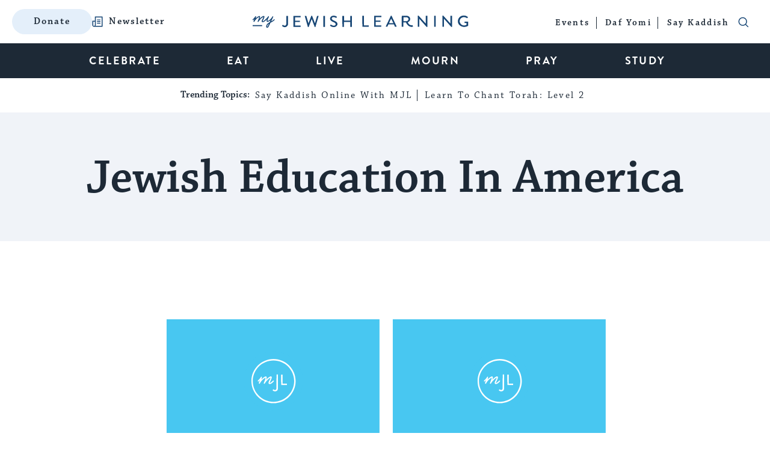

--- FILE ---
content_type: text/html; charset=utf-8
request_url: https://www.google.com/recaptcha/api2/anchor?ar=1&k=6LcGSvkrAAAAAGwOLEWfx6m3ttSPDNgITVG0ybzR&co=aHR0cHM6Ly93d3cubXlqZXdpc2hsZWFybmluZy5jb206NDQz&hl=en&v=N67nZn4AqZkNcbeMu4prBgzg&size=normal&anchor-ms=20000&execute-ms=30000&cb=i7945extwais
body_size: 49509
content:
<!DOCTYPE HTML><html dir="ltr" lang="en"><head><meta http-equiv="Content-Type" content="text/html; charset=UTF-8">
<meta http-equiv="X-UA-Compatible" content="IE=edge">
<title>reCAPTCHA</title>
<style type="text/css">
/* cyrillic-ext */
@font-face {
  font-family: 'Roboto';
  font-style: normal;
  font-weight: 400;
  font-stretch: 100%;
  src: url(//fonts.gstatic.com/s/roboto/v48/KFO7CnqEu92Fr1ME7kSn66aGLdTylUAMa3GUBHMdazTgWw.woff2) format('woff2');
  unicode-range: U+0460-052F, U+1C80-1C8A, U+20B4, U+2DE0-2DFF, U+A640-A69F, U+FE2E-FE2F;
}
/* cyrillic */
@font-face {
  font-family: 'Roboto';
  font-style: normal;
  font-weight: 400;
  font-stretch: 100%;
  src: url(//fonts.gstatic.com/s/roboto/v48/KFO7CnqEu92Fr1ME7kSn66aGLdTylUAMa3iUBHMdazTgWw.woff2) format('woff2');
  unicode-range: U+0301, U+0400-045F, U+0490-0491, U+04B0-04B1, U+2116;
}
/* greek-ext */
@font-face {
  font-family: 'Roboto';
  font-style: normal;
  font-weight: 400;
  font-stretch: 100%;
  src: url(//fonts.gstatic.com/s/roboto/v48/KFO7CnqEu92Fr1ME7kSn66aGLdTylUAMa3CUBHMdazTgWw.woff2) format('woff2');
  unicode-range: U+1F00-1FFF;
}
/* greek */
@font-face {
  font-family: 'Roboto';
  font-style: normal;
  font-weight: 400;
  font-stretch: 100%;
  src: url(//fonts.gstatic.com/s/roboto/v48/KFO7CnqEu92Fr1ME7kSn66aGLdTylUAMa3-UBHMdazTgWw.woff2) format('woff2');
  unicode-range: U+0370-0377, U+037A-037F, U+0384-038A, U+038C, U+038E-03A1, U+03A3-03FF;
}
/* math */
@font-face {
  font-family: 'Roboto';
  font-style: normal;
  font-weight: 400;
  font-stretch: 100%;
  src: url(//fonts.gstatic.com/s/roboto/v48/KFO7CnqEu92Fr1ME7kSn66aGLdTylUAMawCUBHMdazTgWw.woff2) format('woff2');
  unicode-range: U+0302-0303, U+0305, U+0307-0308, U+0310, U+0312, U+0315, U+031A, U+0326-0327, U+032C, U+032F-0330, U+0332-0333, U+0338, U+033A, U+0346, U+034D, U+0391-03A1, U+03A3-03A9, U+03B1-03C9, U+03D1, U+03D5-03D6, U+03F0-03F1, U+03F4-03F5, U+2016-2017, U+2034-2038, U+203C, U+2040, U+2043, U+2047, U+2050, U+2057, U+205F, U+2070-2071, U+2074-208E, U+2090-209C, U+20D0-20DC, U+20E1, U+20E5-20EF, U+2100-2112, U+2114-2115, U+2117-2121, U+2123-214F, U+2190, U+2192, U+2194-21AE, U+21B0-21E5, U+21F1-21F2, U+21F4-2211, U+2213-2214, U+2216-22FF, U+2308-230B, U+2310, U+2319, U+231C-2321, U+2336-237A, U+237C, U+2395, U+239B-23B7, U+23D0, U+23DC-23E1, U+2474-2475, U+25AF, U+25B3, U+25B7, U+25BD, U+25C1, U+25CA, U+25CC, U+25FB, U+266D-266F, U+27C0-27FF, U+2900-2AFF, U+2B0E-2B11, U+2B30-2B4C, U+2BFE, U+3030, U+FF5B, U+FF5D, U+1D400-1D7FF, U+1EE00-1EEFF;
}
/* symbols */
@font-face {
  font-family: 'Roboto';
  font-style: normal;
  font-weight: 400;
  font-stretch: 100%;
  src: url(//fonts.gstatic.com/s/roboto/v48/KFO7CnqEu92Fr1ME7kSn66aGLdTylUAMaxKUBHMdazTgWw.woff2) format('woff2');
  unicode-range: U+0001-000C, U+000E-001F, U+007F-009F, U+20DD-20E0, U+20E2-20E4, U+2150-218F, U+2190, U+2192, U+2194-2199, U+21AF, U+21E6-21F0, U+21F3, U+2218-2219, U+2299, U+22C4-22C6, U+2300-243F, U+2440-244A, U+2460-24FF, U+25A0-27BF, U+2800-28FF, U+2921-2922, U+2981, U+29BF, U+29EB, U+2B00-2BFF, U+4DC0-4DFF, U+FFF9-FFFB, U+10140-1018E, U+10190-1019C, U+101A0, U+101D0-101FD, U+102E0-102FB, U+10E60-10E7E, U+1D2C0-1D2D3, U+1D2E0-1D37F, U+1F000-1F0FF, U+1F100-1F1AD, U+1F1E6-1F1FF, U+1F30D-1F30F, U+1F315, U+1F31C, U+1F31E, U+1F320-1F32C, U+1F336, U+1F378, U+1F37D, U+1F382, U+1F393-1F39F, U+1F3A7-1F3A8, U+1F3AC-1F3AF, U+1F3C2, U+1F3C4-1F3C6, U+1F3CA-1F3CE, U+1F3D4-1F3E0, U+1F3ED, U+1F3F1-1F3F3, U+1F3F5-1F3F7, U+1F408, U+1F415, U+1F41F, U+1F426, U+1F43F, U+1F441-1F442, U+1F444, U+1F446-1F449, U+1F44C-1F44E, U+1F453, U+1F46A, U+1F47D, U+1F4A3, U+1F4B0, U+1F4B3, U+1F4B9, U+1F4BB, U+1F4BF, U+1F4C8-1F4CB, U+1F4D6, U+1F4DA, U+1F4DF, U+1F4E3-1F4E6, U+1F4EA-1F4ED, U+1F4F7, U+1F4F9-1F4FB, U+1F4FD-1F4FE, U+1F503, U+1F507-1F50B, U+1F50D, U+1F512-1F513, U+1F53E-1F54A, U+1F54F-1F5FA, U+1F610, U+1F650-1F67F, U+1F687, U+1F68D, U+1F691, U+1F694, U+1F698, U+1F6AD, U+1F6B2, U+1F6B9-1F6BA, U+1F6BC, U+1F6C6-1F6CF, U+1F6D3-1F6D7, U+1F6E0-1F6EA, U+1F6F0-1F6F3, U+1F6F7-1F6FC, U+1F700-1F7FF, U+1F800-1F80B, U+1F810-1F847, U+1F850-1F859, U+1F860-1F887, U+1F890-1F8AD, U+1F8B0-1F8BB, U+1F8C0-1F8C1, U+1F900-1F90B, U+1F93B, U+1F946, U+1F984, U+1F996, U+1F9E9, U+1FA00-1FA6F, U+1FA70-1FA7C, U+1FA80-1FA89, U+1FA8F-1FAC6, U+1FACE-1FADC, U+1FADF-1FAE9, U+1FAF0-1FAF8, U+1FB00-1FBFF;
}
/* vietnamese */
@font-face {
  font-family: 'Roboto';
  font-style: normal;
  font-weight: 400;
  font-stretch: 100%;
  src: url(//fonts.gstatic.com/s/roboto/v48/KFO7CnqEu92Fr1ME7kSn66aGLdTylUAMa3OUBHMdazTgWw.woff2) format('woff2');
  unicode-range: U+0102-0103, U+0110-0111, U+0128-0129, U+0168-0169, U+01A0-01A1, U+01AF-01B0, U+0300-0301, U+0303-0304, U+0308-0309, U+0323, U+0329, U+1EA0-1EF9, U+20AB;
}
/* latin-ext */
@font-face {
  font-family: 'Roboto';
  font-style: normal;
  font-weight: 400;
  font-stretch: 100%;
  src: url(//fonts.gstatic.com/s/roboto/v48/KFO7CnqEu92Fr1ME7kSn66aGLdTylUAMa3KUBHMdazTgWw.woff2) format('woff2');
  unicode-range: U+0100-02BA, U+02BD-02C5, U+02C7-02CC, U+02CE-02D7, U+02DD-02FF, U+0304, U+0308, U+0329, U+1D00-1DBF, U+1E00-1E9F, U+1EF2-1EFF, U+2020, U+20A0-20AB, U+20AD-20C0, U+2113, U+2C60-2C7F, U+A720-A7FF;
}
/* latin */
@font-face {
  font-family: 'Roboto';
  font-style: normal;
  font-weight: 400;
  font-stretch: 100%;
  src: url(//fonts.gstatic.com/s/roboto/v48/KFO7CnqEu92Fr1ME7kSn66aGLdTylUAMa3yUBHMdazQ.woff2) format('woff2');
  unicode-range: U+0000-00FF, U+0131, U+0152-0153, U+02BB-02BC, U+02C6, U+02DA, U+02DC, U+0304, U+0308, U+0329, U+2000-206F, U+20AC, U+2122, U+2191, U+2193, U+2212, U+2215, U+FEFF, U+FFFD;
}
/* cyrillic-ext */
@font-face {
  font-family: 'Roboto';
  font-style: normal;
  font-weight: 500;
  font-stretch: 100%;
  src: url(//fonts.gstatic.com/s/roboto/v48/KFO7CnqEu92Fr1ME7kSn66aGLdTylUAMa3GUBHMdazTgWw.woff2) format('woff2');
  unicode-range: U+0460-052F, U+1C80-1C8A, U+20B4, U+2DE0-2DFF, U+A640-A69F, U+FE2E-FE2F;
}
/* cyrillic */
@font-face {
  font-family: 'Roboto';
  font-style: normal;
  font-weight: 500;
  font-stretch: 100%;
  src: url(//fonts.gstatic.com/s/roboto/v48/KFO7CnqEu92Fr1ME7kSn66aGLdTylUAMa3iUBHMdazTgWw.woff2) format('woff2');
  unicode-range: U+0301, U+0400-045F, U+0490-0491, U+04B0-04B1, U+2116;
}
/* greek-ext */
@font-face {
  font-family: 'Roboto';
  font-style: normal;
  font-weight: 500;
  font-stretch: 100%;
  src: url(//fonts.gstatic.com/s/roboto/v48/KFO7CnqEu92Fr1ME7kSn66aGLdTylUAMa3CUBHMdazTgWw.woff2) format('woff2');
  unicode-range: U+1F00-1FFF;
}
/* greek */
@font-face {
  font-family: 'Roboto';
  font-style: normal;
  font-weight: 500;
  font-stretch: 100%;
  src: url(//fonts.gstatic.com/s/roboto/v48/KFO7CnqEu92Fr1ME7kSn66aGLdTylUAMa3-UBHMdazTgWw.woff2) format('woff2');
  unicode-range: U+0370-0377, U+037A-037F, U+0384-038A, U+038C, U+038E-03A1, U+03A3-03FF;
}
/* math */
@font-face {
  font-family: 'Roboto';
  font-style: normal;
  font-weight: 500;
  font-stretch: 100%;
  src: url(//fonts.gstatic.com/s/roboto/v48/KFO7CnqEu92Fr1ME7kSn66aGLdTylUAMawCUBHMdazTgWw.woff2) format('woff2');
  unicode-range: U+0302-0303, U+0305, U+0307-0308, U+0310, U+0312, U+0315, U+031A, U+0326-0327, U+032C, U+032F-0330, U+0332-0333, U+0338, U+033A, U+0346, U+034D, U+0391-03A1, U+03A3-03A9, U+03B1-03C9, U+03D1, U+03D5-03D6, U+03F0-03F1, U+03F4-03F5, U+2016-2017, U+2034-2038, U+203C, U+2040, U+2043, U+2047, U+2050, U+2057, U+205F, U+2070-2071, U+2074-208E, U+2090-209C, U+20D0-20DC, U+20E1, U+20E5-20EF, U+2100-2112, U+2114-2115, U+2117-2121, U+2123-214F, U+2190, U+2192, U+2194-21AE, U+21B0-21E5, U+21F1-21F2, U+21F4-2211, U+2213-2214, U+2216-22FF, U+2308-230B, U+2310, U+2319, U+231C-2321, U+2336-237A, U+237C, U+2395, U+239B-23B7, U+23D0, U+23DC-23E1, U+2474-2475, U+25AF, U+25B3, U+25B7, U+25BD, U+25C1, U+25CA, U+25CC, U+25FB, U+266D-266F, U+27C0-27FF, U+2900-2AFF, U+2B0E-2B11, U+2B30-2B4C, U+2BFE, U+3030, U+FF5B, U+FF5D, U+1D400-1D7FF, U+1EE00-1EEFF;
}
/* symbols */
@font-face {
  font-family: 'Roboto';
  font-style: normal;
  font-weight: 500;
  font-stretch: 100%;
  src: url(//fonts.gstatic.com/s/roboto/v48/KFO7CnqEu92Fr1ME7kSn66aGLdTylUAMaxKUBHMdazTgWw.woff2) format('woff2');
  unicode-range: U+0001-000C, U+000E-001F, U+007F-009F, U+20DD-20E0, U+20E2-20E4, U+2150-218F, U+2190, U+2192, U+2194-2199, U+21AF, U+21E6-21F0, U+21F3, U+2218-2219, U+2299, U+22C4-22C6, U+2300-243F, U+2440-244A, U+2460-24FF, U+25A0-27BF, U+2800-28FF, U+2921-2922, U+2981, U+29BF, U+29EB, U+2B00-2BFF, U+4DC0-4DFF, U+FFF9-FFFB, U+10140-1018E, U+10190-1019C, U+101A0, U+101D0-101FD, U+102E0-102FB, U+10E60-10E7E, U+1D2C0-1D2D3, U+1D2E0-1D37F, U+1F000-1F0FF, U+1F100-1F1AD, U+1F1E6-1F1FF, U+1F30D-1F30F, U+1F315, U+1F31C, U+1F31E, U+1F320-1F32C, U+1F336, U+1F378, U+1F37D, U+1F382, U+1F393-1F39F, U+1F3A7-1F3A8, U+1F3AC-1F3AF, U+1F3C2, U+1F3C4-1F3C6, U+1F3CA-1F3CE, U+1F3D4-1F3E0, U+1F3ED, U+1F3F1-1F3F3, U+1F3F5-1F3F7, U+1F408, U+1F415, U+1F41F, U+1F426, U+1F43F, U+1F441-1F442, U+1F444, U+1F446-1F449, U+1F44C-1F44E, U+1F453, U+1F46A, U+1F47D, U+1F4A3, U+1F4B0, U+1F4B3, U+1F4B9, U+1F4BB, U+1F4BF, U+1F4C8-1F4CB, U+1F4D6, U+1F4DA, U+1F4DF, U+1F4E3-1F4E6, U+1F4EA-1F4ED, U+1F4F7, U+1F4F9-1F4FB, U+1F4FD-1F4FE, U+1F503, U+1F507-1F50B, U+1F50D, U+1F512-1F513, U+1F53E-1F54A, U+1F54F-1F5FA, U+1F610, U+1F650-1F67F, U+1F687, U+1F68D, U+1F691, U+1F694, U+1F698, U+1F6AD, U+1F6B2, U+1F6B9-1F6BA, U+1F6BC, U+1F6C6-1F6CF, U+1F6D3-1F6D7, U+1F6E0-1F6EA, U+1F6F0-1F6F3, U+1F6F7-1F6FC, U+1F700-1F7FF, U+1F800-1F80B, U+1F810-1F847, U+1F850-1F859, U+1F860-1F887, U+1F890-1F8AD, U+1F8B0-1F8BB, U+1F8C0-1F8C1, U+1F900-1F90B, U+1F93B, U+1F946, U+1F984, U+1F996, U+1F9E9, U+1FA00-1FA6F, U+1FA70-1FA7C, U+1FA80-1FA89, U+1FA8F-1FAC6, U+1FACE-1FADC, U+1FADF-1FAE9, U+1FAF0-1FAF8, U+1FB00-1FBFF;
}
/* vietnamese */
@font-face {
  font-family: 'Roboto';
  font-style: normal;
  font-weight: 500;
  font-stretch: 100%;
  src: url(//fonts.gstatic.com/s/roboto/v48/KFO7CnqEu92Fr1ME7kSn66aGLdTylUAMa3OUBHMdazTgWw.woff2) format('woff2');
  unicode-range: U+0102-0103, U+0110-0111, U+0128-0129, U+0168-0169, U+01A0-01A1, U+01AF-01B0, U+0300-0301, U+0303-0304, U+0308-0309, U+0323, U+0329, U+1EA0-1EF9, U+20AB;
}
/* latin-ext */
@font-face {
  font-family: 'Roboto';
  font-style: normal;
  font-weight: 500;
  font-stretch: 100%;
  src: url(//fonts.gstatic.com/s/roboto/v48/KFO7CnqEu92Fr1ME7kSn66aGLdTylUAMa3KUBHMdazTgWw.woff2) format('woff2');
  unicode-range: U+0100-02BA, U+02BD-02C5, U+02C7-02CC, U+02CE-02D7, U+02DD-02FF, U+0304, U+0308, U+0329, U+1D00-1DBF, U+1E00-1E9F, U+1EF2-1EFF, U+2020, U+20A0-20AB, U+20AD-20C0, U+2113, U+2C60-2C7F, U+A720-A7FF;
}
/* latin */
@font-face {
  font-family: 'Roboto';
  font-style: normal;
  font-weight: 500;
  font-stretch: 100%;
  src: url(//fonts.gstatic.com/s/roboto/v48/KFO7CnqEu92Fr1ME7kSn66aGLdTylUAMa3yUBHMdazQ.woff2) format('woff2');
  unicode-range: U+0000-00FF, U+0131, U+0152-0153, U+02BB-02BC, U+02C6, U+02DA, U+02DC, U+0304, U+0308, U+0329, U+2000-206F, U+20AC, U+2122, U+2191, U+2193, U+2212, U+2215, U+FEFF, U+FFFD;
}
/* cyrillic-ext */
@font-face {
  font-family: 'Roboto';
  font-style: normal;
  font-weight: 900;
  font-stretch: 100%;
  src: url(//fonts.gstatic.com/s/roboto/v48/KFO7CnqEu92Fr1ME7kSn66aGLdTylUAMa3GUBHMdazTgWw.woff2) format('woff2');
  unicode-range: U+0460-052F, U+1C80-1C8A, U+20B4, U+2DE0-2DFF, U+A640-A69F, U+FE2E-FE2F;
}
/* cyrillic */
@font-face {
  font-family: 'Roboto';
  font-style: normal;
  font-weight: 900;
  font-stretch: 100%;
  src: url(//fonts.gstatic.com/s/roboto/v48/KFO7CnqEu92Fr1ME7kSn66aGLdTylUAMa3iUBHMdazTgWw.woff2) format('woff2');
  unicode-range: U+0301, U+0400-045F, U+0490-0491, U+04B0-04B1, U+2116;
}
/* greek-ext */
@font-face {
  font-family: 'Roboto';
  font-style: normal;
  font-weight: 900;
  font-stretch: 100%;
  src: url(//fonts.gstatic.com/s/roboto/v48/KFO7CnqEu92Fr1ME7kSn66aGLdTylUAMa3CUBHMdazTgWw.woff2) format('woff2');
  unicode-range: U+1F00-1FFF;
}
/* greek */
@font-face {
  font-family: 'Roboto';
  font-style: normal;
  font-weight: 900;
  font-stretch: 100%;
  src: url(//fonts.gstatic.com/s/roboto/v48/KFO7CnqEu92Fr1ME7kSn66aGLdTylUAMa3-UBHMdazTgWw.woff2) format('woff2');
  unicode-range: U+0370-0377, U+037A-037F, U+0384-038A, U+038C, U+038E-03A1, U+03A3-03FF;
}
/* math */
@font-face {
  font-family: 'Roboto';
  font-style: normal;
  font-weight: 900;
  font-stretch: 100%;
  src: url(//fonts.gstatic.com/s/roboto/v48/KFO7CnqEu92Fr1ME7kSn66aGLdTylUAMawCUBHMdazTgWw.woff2) format('woff2');
  unicode-range: U+0302-0303, U+0305, U+0307-0308, U+0310, U+0312, U+0315, U+031A, U+0326-0327, U+032C, U+032F-0330, U+0332-0333, U+0338, U+033A, U+0346, U+034D, U+0391-03A1, U+03A3-03A9, U+03B1-03C9, U+03D1, U+03D5-03D6, U+03F0-03F1, U+03F4-03F5, U+2016-2017, U+2034-2038, U+203C, U+2040, U+2043, U+2047, U+2050, U+2057, U+205F, U+2070-2071, U+2074-208E, U+2090-209C, U+20D0-20DC, U+20E1, U+20E5-20EF, U+2100-2112, U+2114-2115, U+2117-2121, U+2123-214F, U+2190, U+2192, U+2194-21AE, U+21B0-21E5, U+21F1-21F2, U+21F4-2211, U+2213-2214, U+2216-22FF, U+2308-230B, U+2310, U+2319, U+231C-2321, U+2336-237A, U+237C, U+2395, U+239B-23B7, U+23D0, U+23DC-23E1, U+2474-2475, U+25AF, U+25B3, U+25B7, U+25BD, U+25C1, U+25CA, U+25CC, U+25FB, U+266D-266F, U+27C0-27FF, U+2900-2AFF, U+2B0E-2B11, U+2B30-2B4C, U+2BFE, U+3030, U+FF5B, U+FF5D, U+1D400-1D7FF, U+1EE00-1EEFF;
}
/* symbols */
@font-face {
  font-family: 'Roboto';
  font-style: normal;
  font-weight: 900;
  font-stretch: 100%;
  src: url(//fonts.gstatic.com/s/roboto/v48/KFO7CnqEu92Fr1ME7kSn66aGLdTylUAMaxKUBHMdazTgWw.woff2) format('woff2');
  unicode-range: U+0001-000C, U+000E-001F, U+007F-009F, U+20DD-20E0, U+20E2-20E4, U+2150-218F, U+2190, U+2192, U+2194-2199, U+21AF, U+21E6-21F0, U+21F3, U+2218-2219, U+2299, U+22C4-22C6, U+2300-243F, U+2440-244A, U+2460-24FF, U+25A0-27BF, U+2800-28FF, U+2921-2922, U+2981, U+29BF, U+29EB, U+2B00-2BFF, U+4DC0-4DFF, U+FFF9-FFFB, U+10140-1018E, U+10190-1019C, U+101A0, U+101D0-101FD, U+102E0-102FB, U+10E60-10E7E, U+1D2C0-1D2D3, U+1D2E0-1D37F, U+1F000-1F0FF, U+1F100-1F1AD, U+1F1E6-1F1FF, U+1F30D-1F30F, U+1F315, U+1F31C, U+1F31E, U+1F320-1F32C, U+1F336, U+1F378, U+1F37D, U+1F382, U+1F393-1F39F, U+1F3A7-1F3A8, U+1F3AC-1F3AF, U+1F3C2, U+1F3C4-1F3C6, U+1F3CA-1F3CE, U+1F3D4-1F3E0, U+1F3ED, U+1F3F1-1F3F3, U+1F3F5-1F3F7, U+1F408, U+1F415, U+1F41F, U+1F426, U+1F43F, U+1F441-1F442, U+1F444, U+1F446-1F449, U+1F44C-1F44E, U+1F453, U+1F46A, U+1F47D, U+1F4A3, U+1F4B0, U+1F4B3, U+1F4B9, U+1F4BB, U+1F4BF, U+1F4C8-1F4CB, U+1F4D6, U+1F4DA, U+1F4DF, U+1F4E3-1F4E6, U+1F4EA-1F4ED, U+1F4F7, U+1F4F9-1F4FB, U+1F4FD-1F4FE, U+1F503, U+1F507-1F50B, U+1F50D, U+1F512-1F513, U+1F53E-1F54A, U+1F54F-1F5FA, U+1F610, U+1F650-1F67F, U+1F687, U+1F68D, U+1F691, U+1F694, U+1F698, U+1F6AD, U+1F6B2, U+1F6B9-1F6BA, U+1F6BC, U+1F6C6-1F6CF, U+1F6D3-1F6D7, U+1F6E0-1F6EA, U+1F6F0-1F6F3, U+1F6F7-1F6FC, U+1F700-1F7FF, U+1F800-1F80B, U+1F810-1F847, U+1F850-1F859, U+1F860-1F887, U+1F890-1F8AD, U+1F8B0-1F8BB, U+1F8C0-1F8C1, U+1F900-1F90B, U+1F93B, U+1F946, U+1F984, U+1F996, U+1F9E9, U+1FA00-1FA6F, U+1FA70-1FA7C, U+1FA80-1FA89, U+1FA8F-1FAC6, U+1FACE-1FADC, U+1FADF-1FAE9, U+1FAF0-1FAF8, U+1FB00-1FBFF;
}
/* vietnamese */
@font-face {
  font-family: 'Roboto';
  font-style: normal;
  font-weight: 900;
  font-stretch: 100%;
  src: url(//fonts.gstatic.com/s/roboto/v48/KFO7CnqEu92Fr1ME7kSn66aGLdTylUAMa3OUBHMdazTgWw.woff2) format('woff2');
  unicode-range: U+0102-0103, U+0110-0111, U+0128-0129, U+0168-0169, U+01A0-01A1, U+01AF-01B0, U+0300-0301, U+0303-0304, U+0308-0309, U+0323, U+0329, U+1EA0-1EF9, U+20AB;
}
/* latin-ext */
@font-face {
  font-family: 'Roboto';
  font-style: normal;
  font-weight: 900;
  font-stretch: 100%;
  src: url(//fonts.gstatic.com/s/roboto/v48/KFO7CnqEu92Fr1ME7kSn66aGLdTylUAMa3KUBHMdazTgWw.woff2) format('woff2');
  unicode-range: U+0100-02BA, U+02BD-02C5, U+02C7-02CC, U+02CE-02D7, U+02DD-02FF, U+0304, U+0308, U+0329, U+1D00-1DBF, U+1E00-1E9F, U+1EF2-1EFF, U+2020, U+20A0-20AB, U+20AD-20C0, U+2113, U+2C60-2C7F, U+A720-A7FF;
}
/* latin */
@font-face {
  font-family: 'Roboto';
  font-style: normal;
  font-weight: 900;
  font-stretch: 100%;
  src: url(//fonts.gstatic.com/s/roboto/v48/KFO7CnqEu92Fr1ME7kSn66aGLdTylUAMa3yUBHMdazQ.woff2) format('woff2');
  unicode-range: U+0000-00FF, U+0131, U+0152-0153, U+02BB-02BC, U+02C6, U+02DA, U+02DC, U+0304, U+0308, U+0329, U+2000-206F, U+20AC, U+2122, U+2191, U+2193, U+2212, U+2215, U+FEFF, U+FFFD;
}

</style>
<link rel="stylesheet" type="text/css" href="https://www.gstatic.com/recaptcha/releases/N67nZn4AqZkNcbeMu4prBgzg/styles__ltr.css">
<script nonce="bM3aqVrM1hsdYB-8A4cblQ" type="text/javascript">window['__recaptcha_api'] = 'https://www.google.com/recaptcha/api2/';</script>
<script type="text/javascript" src="https://www.gstatic.com/recaptcha/releases/N67nZn4AqZkNcbeMu4prBgzg/recaptcha__en.js" nonce="bM3aqVrM1hsdYB-8A4cblQ">
      
    </script></head>
<body><div id="rc-anchor-alert" class="rc-anchor-alert"></div>
<input type="hidden" id="recaptcha-token" value="[base64]">
<script type="text/javascript" nonce="bM3aqVrM1hsdYB-8A4cblQ">
      recaptcha.anchor.Main.init("[\x22ainput\x22,[\x22bgdata\x22,\x22\x22,\[base64]/[base64]/[base64]/bmV3IHJbeF0oY1swXSk6RT09Mj9uZXcgclt4XShjWzBdLGNbMV0pOkU9PTM/bmV3IHJbeF0oY1swXSxjWzFdLGNbMl0pOkU9PTQ/[base64]/[base64]/[base64]/[base64]/[base64]/[base64]/[base64]/[base64]\x22,\[base64]\\u003d\\u003d\x22,\[base64]/CrT/[base64]/DucOuWMO7w6QKw7jDocOCwpFww4/DrxFNwqvChgzCpBLDk8OKw48jWDTCucK5w5vCnxvDocKLFcOTwqQ8PMOIFUXCosKEwq3DmFzDk2FOwoFvLU0iZkUNwpsUwrHCmX1aI8K5w4p0esKsw7HChsOOwpDDrQxwwrY0w6Muw4tyRArDozUeH8KswozDiDDDmwVtNHPCvcO3LcOqw5vDjXrCvmlCw6Epwr/Cmg/Dth3Ck8O8AMOgwpo/[base64]/DrMK2wpg0w4gyQEkawq4rEHVKRsKPwoHDlAnCgMOoDMORwrhnwqTDlCZawrvDhcKkwoJIIsOGXcKjwrBtw5DDgcKXF8K8Ijkqw5AnwrfCo8O1MMOqwonCmcKuwrTClRYINMKiw5gSUR53wq/[base64]/[base64]/CrkHDsxnDqDVPAsOZw7DCr2x3f3nCv8KBOMKZw5Fqw413wq/CpMKmPFE1KGFSGcKGaMOsfsOjFsOCDQtRJxdRwqwYE8KKU8K5McOxwqvDuMOpw6Egwo7Cli0Rw6scw6DClcKqSMKrVnc4wpnCnzcqQ2N6eAISw41ra8Opw6LDmTHDv0bCkWkKBMOpAsKNw4fDvMK5QiDDnsKZAn3CmsOoLMO/OBYHD8O4wrbDgMKYwpbCmVbDn8O5CMK5w4/DkMKsRcKpQ8O1w5JeCU9Gw4/ChQHChMOEQGjCiVfCsFMKw4XDtTVUHMKewrTCg3nCpxxPw4IMwqHCq0TCpFjDqVzDr8KMIsKuw5RpXsOaOkrDkMODw5jDrlwPOsOSwqbDlnTCjF1iIsK/TkzDgMKLUATCrj7DrMOhC8OowoB5HD/CmxfCvjhnw4jDj0fDtMODwrNKMy1qYiBGKBwvCMO+wpEJZHXDhcOhw6PDiMORw4rDr2XDvsKvw43DtsKaw5UxZHrCvU9bwpbDr8OOU8O5w6LDkWPDm2MHwoAqwoBMMMOowoXCh8KjezF+eTTDuRwPwq/[base64]/w5jClMKQTTTDocKjwqLCtRsxw5RlwqrDpBvDsnrDq8O0w6XCmUINe01fwol6eA7DrFXChXZ8CWx2HcKwNsO4wrrCtHsoOTTCmsKpw57DpSjDu8KAw53CjRoawpJJYMORJip4V8OsV8OXw4rCpSDCmFweKXDCu8KgMU1ifX1Pw6TDgMOAMMOPwpQHw5gNA11/YsKgYMKqwqjDkMK6K8KXwpc3wqrDnSTCocKpw57DjFlIw6Elw53DucK5cUYLP8OgfMKiScOzwrpUw5oLIQbDjlctDcKzwrsrw4PDjCPCp1HDhALDoMKOwpDCj8O/[base64]/Dk1XDk8Ozw6/CicOVw4zDl8OUAcOUwp50bkh8M0XDlMOgc8OswpRtw6I6w57CgcKIw7k+w7nDtMKbc8Osw6ZDw5ISFMO4XD7CpCvCm35Bw6HCo8K8TBTCilFLM0/Cn8KyTsOrwpFGw4/DocO3OAR6J8OhGkpxRMOAfnnDoABGw4XChUVHwrLCvwvCuRIxwponw7bDnsOwwqzDiQUgLcKTWcORYHl7eTrDhDXDl8KGwrPDgRlmw7nDpsK0XsKhNMODW8KGwr/CjmDDk8Kawp9Cw5hPwrXDrTrCqj1rSMOdw73Dp8ORwrgwZMO/[base64]/[base64]/Dii/Don3DksOWdmnClj9/wrJKw4XCrMKpEnJfwqZhw6TCmWbDnUrDugzCuMK7XAbDsGAwPUMfw6llw6zCusOqejJHw7A4ZXg7ZE8zBiTDrsKIwprDm3rDp0NmGTFhw7bDjy/DqF/CicKTFgTDgcKPOEbCpsKSbi0dDR1eP156F2PDuQt3wr8fwqEUG8K4XsKZwpHDgDhMP8O8YmTCvcKGwqbCmMO7wqDDtMObw7HDryzDncKjNMKdwpsOw6PCu2nDsHHDoElEw7dLQcK/MG/DgMKJw4BlW8K/[base64]/DqhBMOVkRw5wYw5bDmcK0AcKowo7CsMKlIsKmEsOCw4Bfw5XCrFJywrhzwoxNAcONw43CvsOlQlXCvsOWwqJXPcO1wprCr8KZBcO/wqxjcXbDsBp6w7HDnyTCisOBOMOdAwV4w6LCjxI8wrBEecKvLBLDiMKmw6U4w5DChsKyb8OVwqs0NcKFJ8Ofw7Uzw4BdwrfCkcORw7oSwrXCuMOaworDocKYRsOpwrEMX2J6SMKhe2bCoWLDpg/[base64]/wp/[base64]/Ct2nDp8KtNMKtwozDjsO/LMKNTMKTFRUhw65ywqPCqAFSa8OUwrMzwpzCscK5PQLCksOCwptFC0PDhzoIwq7CgnbDjMOiecOxScOGL8KeDD/CglgpNMKBUsOvwozDkERPOsKfwqBEGF7Cl8O6wojDk8KtIE5rwqHCuV/DohZjw4kpw5NcwrfChBgRw4AOwrROw7nCh8KowqdDDFNZPn0cAnTCoEXChsOZwqBjw4VKE8OmwqFgQx5fw5Edw7HDqcKpwp5xKH/DpMK7HMOFY8K6w5bChsOxO1bDqyczDMKgf8KDwq7ChmRqBmImAcOjfcK4CcKsw55vw6nCusKUKS7CvMKiwocLwrA7w6vDjm4vw7BbRw8wwpjCtkYxB0EIw7jDgXg2eg3Dm8OZUT/DnMOyw5M0wo5Vb8Ogbz1dQ8KWHVhdw4J4wroMw7PDisOuw4MuNiEFwoJwLsOQwpzCn215ChtIw7MwCXLDqcKXwotcw7cOwoHDoMOvw7o8wpVfwrTDssKFw6LCkmfCoMKHbn57I1JuwokDwrlrU8OFw6fDplkOFkvDmsKXwppMwq0IQsK/w6dxVy/ChSV1w5o3wrbCsgPDnzkdw5/DuVDCtxXDusOtw64WJyU7w7JtBMKBf8KYwrHDkEHCpUrCkD/DjMOrw67DnsKLJMO+CMO0wrllwp0DD3tIfcOkIMOZwogwWFFiNmcgfcKJNnZ4SFLDmcKOw50WwpMEAB3DicOsQcOyMsKJw6TDpcKRMTZKw6TCrBV0wqJeF8KOUcOzwonChF3DqMOYQcKlwrZdfA/DpsOjw5dgw5U/[base64]/DsKcw5hVd2ldLQzDgX8EfMOswrdDwpbCuV/CiMKMwoZrasKXY3ZbBnwNw7zDqsO+SMKQw7DCnyJ/azPCpC1cw4xLw63CkzxiQE4wwonCtn1BKHwjUsO1GcOnw78Dw6LDoDbDv2AWw5HDhD4nw5fCowobMsKLwqBfw4nDiMO/w4PCosKEMsO3w4jDoU8Bw591w4thA8KYasKfwpovEMOMwpgZwo8eQMKTw7MnHwHDjMOQwpUswoIyWsKhGMOWwq3Di8ODRw8jLCDCslzCqCnDkMKeR8OjwojCk8OzMSQ6MBPCuy8OBxh/bMKdw5cwwq84VjE7OcOLw54jWcO5wqF4QMOgw7sWw7TCjn/CkwpKDsKTwo3CuMOhw6vDqcO9wr/DicKUw4fDncKUw6Ngw7NADMOjR8KSw4Nnw6PCrQBVC0wWNsKlADJua8KWMyDCtWJiWF0Bwo3Cg8O7wqDCscKmcMONfMKeWHFDw5FLwpzCrHoHTMKBeHTDgE3CosKiY2DCucKoIcOoehtHHcKyOsO/MCXDky9cwpsLwqAbdsOzw4/[base64]/[base64]/CocOUw7XCtSPCjcOQwoLDusOBScOzfkHCiMO5wqXChAE3OlXCoD/CmybCucK2LHhsXsKPYcOcN2gEGQ81w7hrTQ/CmURBGGFtCsOJGQfCi8OEwrnDriQZAsO5Fj/DpzjDnsK3P0JYwodNEU7CqHYdw7PDkj7DocKldwTCrMOLw6UWPsO5FMOPQ23CkSUrwoTDnh/[base64]/[base64]/DrMOZf3Q2DcKRXcOWwppGc8OJw6FeNl87w43ChTdlcMOYRMKZCcOIwpkEQMKuw5TDuS40BAEkQcOjDMK7w5QiEHXDnXwmAcOIwp3DjwPDlCZcwobDlQbDjMODw6jDhAkwXmFONcOYwqMLFMKKwqLDrMKJwpjDkRUDw5V3UHl+AsOFw57CtXYAUMK/wqLCr1loBHvCmjEaTMOqDMKvUkHDisO9SMOgwpwCw4bDojLDllJTPxlwBnjDrsKsIk7DosKdCcKRMzhKNMKEw7ROe8KXwrkZw5/Dg0DCrcK9ND/[base64]/DpnciR8KvEXnDocKQw7oOwqw+EDNDGsKxNcKZwr7ClcO5w6nCksKkw5bCg3zCtcKNw75bFj/[base64]/LXzCv0wzw7DCslpIw6XDuVLDj1lzw59vUjh6wr0SwpwnTTbDjiJXIMO9wowTw7XDlMOzXsOCY8OSw4/DusOeAUt4wrzCkMKhw51SwpfCnmXCoMKvw5x1wpJCwo7Dq8Obw64zfR7CuT0iwq0Dw6jDlsOZwrMkGVBVwoZNw6jDoxTCnsK7w6M4wowkwoIaScOxwrTDtnZ/[base64]/CkVdHw7YIM8KCw4PDhsOcHcKpfcOXeU3CosKvRMK1w5JDwpEPP3FHKsKHwpHClDvDllzDmRXDmsOkwoZhwo5NwoDCq2d+LkNZw5IRairChwYbCi3ChgrDqEhABQIlWlfCscO0YsKcVMOhw7DDr2LDqcKeRcOPwr1IeMKmT1/CpMO+ZWVjb8OGDFDDlcKiXCXCgcKxw7HClsOfBcKab8KOXFs7P23Ck8KDADHCuMKEw6/CuMO+fBrCgQRILsK3OR/CscOvwqhzJ8KZw54/[base64]/P8KFw7rDsMKew7LCp8K/N8KKeSrCo8K5dRFyF8OkVAbDpcKEWMO1HVlNKsOiWidQw6LCuD8YEMK9w6cJw7zCg8OQwqnCssK+w6bCmRHCmF3CocK3IDAkRS8pw4/[base64]/w5wrwoXDtAdRYEjCnzTCmMKVw4rCt0zDklg+RAIFNsOxwopowrPCuMOrwpfDvgrDuDdSw4g7fcKHwpPDucKFw7jCvgUYwpRiJ8KzwobDgMK4QH8jwr43K8Ooc8KKw7I5QA/DqEJXw5vCocKcYV8Uc2HDl8KzVsOKwqPDrsOkHMKPw4Z3EMOmamvCqAXCqsOISMOOw73Dn8KkwrRjHz5Sw4YNVjDDgMKowr51InTDqQvCs8O+wplPHGgew4zCo1wBwok+eifCmcODwpjCrmllwr5rwr3Duh/Diy9Yw6/Dix3Dj8K3w7w6dMOtwpDDmE7Dk1HDr8Oww6MhCmpAw5sDwpIAKsOEB8OZw6XCsQfCjGPCuMKqYh9DTMKFwpHCosO/wp7DpcKeJS8cYwPDjgzDncK8R1RTc8K2W8OYw53DhMOIP8Kyw7AvTsKYwrtfHcOIwqTDkAcgwozDgMKySsKiw50Uw5MnwovCtcO1FMOPwrYYw7vDisO6MQnDgHl6w7bChcO/f3zChR7CmcOdGcOQelfCnMOXaMKFXi0RwrMZDMKmb3IHwqw5ThU3wqgtwphJKcKOM8OIw5hBQVjDsVHCjiAfwrbDtcKnw54Vf8KWwojDrCzDgXbDnScDScKww7HCp0TCv8OXCcO6GMK/w4tgwq1Xe0pnHmvCscOzPjnDrsOIwqrCocO6I2opVsOhw5wGwo/[base64]/[base64]/[base64]/DsOVwonChcK5MMOiw5jCshpvw6Z2wqtLNyXCoMOLBsKHwpFrHGZqaDVOZsKlPT1kfCrCohtTRE95wqzDqwfCtMKyw6rDncOEw6ALDQ/CqMKhwoIYTBfCicO4QE8pw5IWKjlnb8OWwovDrcKnwocWwqoufCbCsHJ5NsKiw514S8Ksw5Iewo9tRMOKwrYLPSojwr9OSsK6wo5Kwo/CucKKDHvCksKoYg8iw7sew7BCHQvClMOSLHPDkgAaNBA0UCA9wqBMShDDmBLDvcKvIhk3CsKsYMKpwrt5ei3Dj2vDtFAQwrBzUl7CgsKIwoLDsQrDicO6UcO/w6MPPxd1NjnDujxewrnDi8KEGSfCo8KtLiUlYcO0w7fCt8Kkw7HCrE3CtMOMGQzCo8O9w4lLw73CvhPDg8OYIcOcw6AACVcYwrPCqx5rbT/DjF9mXERNw4U9wq/CgsKAw5VXTyUTPGovwrLDvh3CpnxwaMKJCi/CmsO/dk7CuUTDhMKaHwFXe8Obw7vDoFxsw5TCtsOwXsOyw5XCjcOhw5Vmw7DDjsKGYjrDoVxiwpDCv8ODw7sgZx7Dp8OmfcK/[base64]/DmiHCgsOGw6fCpxRxR8OnwoFTFXxDc2PCkmgZV8KVw79UwrUafFTCgDLDojA3wq4Ww53DkcO9w5/DusOCI39/wpwjJcKDZHlMAy3CiXVZSwtTwrAgZ0F/bk5nQV9LAzomw7UfE1jCrsOmd8O1wrjDrFHDp8O5HcOWZ3F+wqDDrsKaRQMuwr41TMKEw6/Chi7Dp8KKdxPCrMKUw7zDtcO+w54lwrjCo8OGVF4ww4PCiGzCvwbCoUEuSCZCcQMtwqLCvsOrwqMIw4nCpcOkdknCu8OMTh3Clw3DnmvDh31Kw78VwrHCkBBNwpnCng5GZGTChHhLYFfDrkIEw6TCiMKUFsKMwovDqMK9GMKof8K/w6hCwpB/wrTCnWPCnCUIw5XCig0Bw6vDrXfCmcK1YsO1Wyp1OcOifwoCwrjDocKIwrhmGsOxXE7Djx/DgBjDhcKzNAhXVsOiw43CjwjCscOawq3DhUNCVm3CrMO7w6/[base64]/DnUzCsUvDoE1CBMKmRMKDOcOmw6VkIxVXw5pCax4WRMOzRj4VasKqJVwfw57Coh1AEAZCOsO8wrRBQGzCgcK2EcOaw67CrzFMbsKSw50fecKiCyV6wpxASh7DmcOKR8K9wrPDgHbDjg4vw4VqcMK9wrLCr0VnccO7woxQOcOCwr1Yw4nCrMOdHDfDn8O9Tm/CqHEfw7EeX8KAQcO6DMOxw5Y1w5zCuwtVw4Now4Erw7ASwqhKcMK9PXl2wq9xwqZJFzvCj8Onw67Cmg4Ew4EQcMOmw5/[base64]/CnMOQwpYNR8OLwqfDrQ/Ct8OJwoXDs8OGFEQxMyjDsm7DgHU+DcOORRbDssKuw5kpGD8awrHCoMKmWx7CmnAAw5vCrgobbMKYMcKbw4gRwopEES0XwojCgBbCisKGDVs5Yl8qfXzCpsONETzCnxXColg2VMOPw73CvcKEPgNcwpAZwoTCgRYnJB3CvxQawqQlwrN+VEg/[base64]/wqfDll5Iw5hAXMKcfTFGwr7CscOGXcOdwroDDhkISMK3bmLDsRluw6vDicOSMXrCvCDCoMKRIsK1VcOjasOswpvCnkgWw7g7wpfDkC3ChMOPScOAwqrDt8ONw4Ygwp1Uw6gXEBHDocKtM8K9TMOUQGfCngbDjMKaw5zCrWURwpZUwozDjMOIwpNSwr/CksKDXcKMf8KvIMK6Tm/[base64]/Cm8Oyw4/Dt8OdNsK0cMKVwr8eOsOFfsOUTGfCpcK6w7TDrhjCk8KJwpE5w7vCpsKtwqrCmlhRwqfDocOpFMOGRsObPcOQHMKlw59IwpjChMKfw5rCoMODw5TCnsOAQcKcw6B+w7xxHsKLw4svwoHDiRsyH1cKw7UDwqpoLwR5WMOiwpPCjcKtw5bCiC/DmFxgKcOaYMOfT8Osw7vCo8OdSzXDnG1SZjLDs8O1bMOrIGFbR8OIBHLDt8OELcKGwpTClMOwDcKmw6TDi3TDrBPDq07CvsKLwpTCicKUZTQwR20VKkzCmcOAw4jCrcKKwrnDrsO1a8KfLB0wKHIywqkHd8OzLR3CsMKEwoQvw5jCv1AHwr/CqsKwwpLDlQTDkcOkw6bCssOYwpR1wqMyHsKAwpbDi8KbPcO+N8Osw6rCs8O7JWPClzPDrhnCj8O3w745KldAUcO5wqgkcMOCwp3DhcOKSGrDpsOZecOcwqbDssK2EcKkEz4CAC7Co8OuHMKjZUQKw4vCvT5EY8OXTiNwwrnDv8OMY0/CicKfw5RLAcOOdcOtw5Rdw6tEYsOHw58GFR9KSSBrSHXDncKxAsKuGnHDkMKMBsKvSGYDwrbCqsO0YcOZdiPDhMOewpoePMKkw6ZRw6sPdR5DG8OgPkbCgCTCnsOlDcOtCnjCosO+wo5IwoU/wovDh8ODw7nDiWwGw5ckwoF/[base64]/[base64]/Dr8O5wp8MOkzCrHPClcOAdEDCuMKgw57DqDnDphXChsKnwoZxAsOyUMOcw4LCjy7DpzNnwoXDu8KgT8O3w6rDscOfw7lzCcOyw5DDjsO9KcKrwpBxacKKLDjDjMKlw6/CgDkBw6LDi8KNeRrDqnjDvcOEw4Zqw5t5I8KOw4omJMO9fzfCncKvAibDrmvDgBgXYMOcWErDg1TDtATCin7CkknCjWEVYcKmZMKhwq7Do8KDwoLDhA3DpE7CoU/[base64]/CsMOEwoI3wpXDjAbCtEHCisOnJCY8WcONN8KvZksTw5hKwo1Uw7McwrEywrjCrgvDmcOJCsKTw55dw6nCvMOuasKpw4LCjxdaeFPDnyHCqsOEX8KAScKFIR1LwpAZw5bDqgMgwp/DmT4WasOAMGDCq8K2dMOYIUoXDcOWw6JNw7kTwqHChgfDuRA7w7gzegPCi8OTw6bDr8Oowqgpajgiw61uwo7DhMOew4gpwoMHwoDCnmQaw6hhw7Fewoo1w4Zmwr/Dm8K4STXCj1VYw61qdxNgwrbDmcOtX8KvMmLDqsK8VcKdwr/[base64]/DpcKEbMKNSgJsCRd0w546T8Oewr7ClysANsKvwq5ww5IEKi/CkgYRKHkRJR3CkldxPCDDqybDvHBiw4nCjnJ/w6fDrMK2Tz8WwqTCgMOtwoJUw6VcwqdvcsO+w7/CsQrDj0jDv0JDw6zDmlHDisKkwpQSwowZf8KRwoPCusOEwp11w6cHw5vDkAzDgyZMQj/[base64]/DjcOlPAoZFh/CvMKzwpc2DFPCrsOAVwDCuTHDkMKQKcK1BsKqAMOlw5BLwr/[base64]/DgQvCk8OjTgVUAjnDvsKhwqcVw6UAwrzDqH9GEcKlHcOEY1zCmk8dwpHDu8OxwoZ7wplDZcOHw4gYw4AqwoAAfsKBw7fDqsKNBcO1F0nCvi94wpfCqx7Ds8K5wrkIAsKvwr/ChxMRM17CqxBnCmjDrTx2w5XCvcOhw7Z5bBISDMOmw5nDgcOWSMKTw5hYwoF5b8Ouwo5YUcKqIhA+J0Rfwo7DtcOzwpfCtsOgH0YowqULZsKTcyDClGnCncKwwpEXB1QLwpJ8w5J/DsKjHcOCw7VhUiNjUx/CksOUTsOsKMKrUsOYw7khwq8lwqzCjsKHw5QrPGLCi8KZwowyP2LCuMOZw5DCj8Okw7RAwrtOBFXDpArDtA3CisOBw5rCjQ8DU8KLwozDuCdgBh/[base64]/CpsOpwpMhwqBcQlXDucOnMg4RworDiTvCk0LDjnc+FSN/wpjDoxMSDGPDmG7DrcOdVhEnw7VnPREnfsKna8O7I3XCklPDrsOow4YPwogHd3NSw4ASw6PDvCHCtHwAO8OCPjsVwoxIWMKrG8OLw4/CqBtiwrNvw4fCpW7CuGrDq8O+HW/Dlj3CkVpcw4R0BHLDqcK7wo9xM8Obw6bCiVPCiEjDnyxhTsKKV8OFaMKUHRobWCdSwqECwqrDhjR8FcKPwrnDisKEwroMCcKTN8KCwrM3wpUnU8K3wqrDhlXDvhzDscKAWjjCtMKSC8KYwqLCtEkRGHnDkR/[base64]/CpMK4woBRfcOnw6LDv1nClMKMVcOMdWrCjcOWbWfDtMKow4UHwpXCtsKBw4FSFh7DjMKkVj5rw67DlwQfw4LDn0IDaiskw5FYwr1qd8O2K3DChXfDr8OpwpDDqC9zw77Cg8KnwprCvMOXXMOUd1XCrcK6wrTCnMOAw5hkwp/[base64]/wqnCnz0Mwr7DpcOYUB3DiMO+w4bCnMKHTgxTw5HCpDJUYlxUw5PCnMOywoDCiB1qKG7CljnDqcKZXMKIDzoiw7XCssKLIMKowrlfwrBbw4PCh2LCoEEuYgbDhsKiJsKQw55gwojDoETDlgQyw5DCmSbCicOXJ1o7Rg9KcF3DjX56woHDhWvDucOMw5/Dhi7DgMOWSsKJwqTCh8OnNsO4cCfDqAR0JsKzTknCtMONEsKOTMOrw6vCg8OKwpkswpvCinPCtAp5U39KX37Dr37CvsOkY8KWwrzCkcKyw7/Dl8OmwpNZCkQNZEcORmArW8O2wrfCiTfDmV0SwrlFw7DChMKBw4BJwqDCqMKtLFMdw44BMsKqBWbDnsOpJMKwYxtgw53DtyzDncKZY2I/[base64]/CncOnVsK5QcK/wqlfVcOQUBw3w4/DsH7DvCksw59AZihIw6ttwqTDvnvDlygkKEVqw6fDi8K8w6krwp0IbMKiwqFxw4/Ci8K3w7fChQ/DjMOkwrXCvGIjJxzCsMOcw6NYLMO1w7tww5zCtTEOw5VjEAhLG8KdwpdSwr3CpsKQw7hLXcKsD8O4WcKpEHJgwoorw6zClMOnw5vDtkHCqGA/ZyQYw4bCiQM9w6FMAcKvw7V2UMO4FQFHPWQ6DcK1wqfCjAQ6J8KQw5N7b8O4OsK0wrLDsGoqwojCkMKewqhOw5QHecOIwo/CkArCgsOKwpXDqsKOT8ODdSjDhxLCpTzDhcKNwpjCrsO8w5x5wq4xwrbDmwrCpsO8wobCtk3DrsKELkUwwrsUw4Z3ccKbwrk3VsOMw7fDhQzDsmHDkRh6w4lMwr7CuxXDi8KjWsO4worCrcKpw4UbMBrDpihywqtwwrUawoQ3wrlbBcKBJTfCi8OWw6/[base64]/CuRZMwqDDj1DCqMKXQcKDw6bDhcK3woHDiGkVwoJHwr/[base64]/w7LDj8KWwotZwrTDqSw+wpjCmMOjeXtvwq00w5khwqZ1wqc/CsK0w7NrW28hHEbCrGosEUF4wq3CqF10KkrDhBrDi8O+AcO0aWXChmlpasO0wqvCtxtNw5DCnHXDrcO1S8Kbb2d8ecOVwq0dw51GccOIBMK1DQLCocOEaEIVw4PCu2p8b8ODw6rCosKOw73DiMKRwqlMw7QOw6NawqNMwpHCvx5dw7FtKh/[base64]/Ch8ObN0ViTMK+NkvDj8KaNcKRWSnDsGQ6w7fDhsKhPcO0wpPCmkzDosO3UG/ChmFhw5VGwpF+wp9QUMOcJVlUW3w1w4hdJzTDsMOAH8OUwqDCgMKQwplVEwzDnVvDrXchY0/[base64]/wroIwpAoDcOvSAzCq8KmwpjCqsONw7/Cv2IKw73DjRswwp0yUgXCh8OJDDFefi4gNsOgbcKhBmpfZMK4w6rDuTV2wpsZQ0HDizABw6vCo3/Ds8K+ASBgw5/CvXF4woHChCRVaH7DhgzChCvCicORwo7Do8O+XVzDlCTDpMOHATViwpHCpEJSwqkedcK+PMOAeRRmwqsdZMKHLkQawqsCwo3Dh8OvOMOCfwrCkQbCv2nDgVLDhMO0wrrDqcO7wq9CGMKEOTREd3RTEhvCi2DChi/Di2nDlX1aNsK5H8KZwpfCvgDDr1LDjMKFWDzDpMKtL8OrwqzDm8O6esOdF8Kyw6UkF38Bw7HDj3fCvMKzw6PCuR/CuGLDsw5Fw6vChcKrwo4TJMKFw6nCsz7Dj8OWLSbDhcOfwqcSYzxETcKpPUk+w5BvecOgwqzCocKdM8Krw5zDk8KLwpTCtxJywqhfwoANw6nChsO4XkbCgETCqcKLfyAYwpQ1w5RZNsOlBgJjwofDucOdw7lMcB1nGMO3XcO/WsOaRioawqEaw5VeecKjfcOYJ8OAO8OHwrduw5jCjMOgw7XCszJjYMONwoBTwqjCj8Omw6xkwqFXckxhT8Oqw6gaw7EeZRXDjGLDvcOJHCzDl8OmwpvCqBjDqndQOhE7Gw7CpjDCjsKJVQlfwr/DmsO5MRUIGcObMHsdwothw7VZJsOXw7LDgBINwqkzLlHDgTfDjMOBw7okIMOnZ8ODwo5fRDDDuMKzw5/DsMKMw7zClcKOfRrCn8KcHsKnw6sgZUMHJ1fCisK9w63DlsOZwq3DgShUXnxUTRPCncKOUMOvWsK6w5vDpcOzwoN0XMOPQMKJw4zDiMOrwo/CjCcTJMKpFBASJcKxw69EesKdUcKKw77CsMKweRxLLmXDqMO+JsOFFhJuClLCgsKtHE8PFl06wrtxw6UiDcKOwppqw6XCsQ9HanrCssKTw5U9wpkfAAkGw6HDlMKSGsKXTD3CtMO1w7HCgsKKw4fDhcK2wrvCjR/DgMKZwrl5wqbCr8KTC3DCpA9CaMOmwrbDvMOTwoggw5BjFMOVw4ZRB8OeYsO5wpHDjmQIwrjDp8OqTcOdwqc2HVE2wr9ow7vCi8O7wqbDvzDClsOlYjjCm8O3woPDmBUQw5R9wqh3cMKNw5VRwrLCiwRqWj9Aw5LDlHzClyEkwr53w7vDqcKnCsO4wqZWw5U1asO/[base64]/KwMtRcOawpjCpyrDtsOPBWZDw7IkwovDmUHDkl9gTsOFw4jCt8OvEm7Ds8K5QBrDhcOMUybCiMObZWfCnmkaPcKzYsOvw4bCk8KewrDDqU7CncKpwrVJfcOVwpptwqTCvj/DrB/[base64]/DkMKcwop5HsKmwqhhCMOzwpMrfRECwrVow5rCo8O5HMOlwrHDocO/w5HClcOqW3wqFivDkTp6KsOIwp/DiAbDhw/DuiHCmMOMwo07JxvDgH3CqMKjf8KAw7Ngw6gAw5TDvsODwphPYz/Cqz8cdi0uwqLDt8KdCsO6wrrCrj5Xwo0VP2LDl8OkcMODMMKkSsOcw6bClUlTwr3ChsOuwrFXwpfCoEnDs8KRS8O5w6grw6jClCvCgl9URk3Cn8KKw50QeEDCtjrCmsKZJ0/[base64]/DlsOQw5rDq2Y7w4PDi8KPwqnDulDCp8Kww7/DrMOrd8KOHy0PB8ONFhVQKGd8w5tvwprCqwTCp0TChcKJKwbCuh/CjMOEVcKrwqzDo8Onw486w6jDpk7CrWIyUzkUw6TDljzDmsO8w4vCksKKbsOsw5sBPApuwoI3AGcBF2h5EMKtCjHDnMOKWFEjw5cxw5rDocKdT8KSdT7ClRtqw6gFBnDCr2I/Q8OPwrXDoDjClX9RAsOofiJ1wpDCiUAyw51wZsK2wr3Cp8OMFcOZwobCs0HDuyp8wr5two7DqMKvwrdCOsKMw5XCi8Knw6owOsKJYsOhN3XCvCTCssKkw611b8OUa8OqwrYpLMObw7bCtGBzwr3DuDvCnDUUOQltwrwTP8Kiw7XDqnvDh8KGwrfDgQ4BBsOZHcKMFm/[base64]/Dv1QmB8KYb24dHsOVFTTClcO9eMKBRsKTCEvCmgTDtsK/JXpvTwZRwoI6cgd3w7LCuCPCojvCjS/CuANyOsO0GWoDw491wpPDjcOpw5XDjsKTUj0Fw47DnHVdw40IG2cDbWXDmhbCtSPCt8Oqw6sQw6DDtcOlwqZOOR8LfsOGw4vDjw3Dt13DoMOpE8Oew5LCkyHCosOiLMKzwppJOQwlIMONw7MWAynDm8OaVsKQw5jDtkczfATDswo3wqoZw5fDiwjDmjEVwr/[base64]/CgMKFwp7DosKxwqzCr0LDhCAici/[base64]/wqbCl8KLw7rCjALCucKOblEow5ckMsOYw69XN2zCn1DDp00pwrnDowTDmlTCgcKqBsOVw7txwqzCkXHCkDPDuMKuCjXDvcOif8Kjw4/DmFFTIG3CjsOrZlLCjSd9w7vDm8K6VmnDmcOtw5tDw7YGIcKLJcKqeivCiXPClh4Mw5tBalvCicK/w6rCssO0w5bClcOfw78Lwq1bwoDCucKXwr7CgcOswr0Nw5vCmEnDn1ZhwpPDksKGw6jDi8OTwq3DgcKVJ13CjcK5VWYkDsKoFsKMATvCpMKww5Fvw5zCu8OEwrfDqQwbbsKCBMKzwpDDtcK7FTXDugYaw4HDn8KgwqbDo8KUwpZnw78+wr/[base64]/[base64]/CkmrCuTQ5DTkYw4Nyw5vCmFvDpAjDqwdWw5bCpTnCgl1AwowDwoLClDbDicOgw68mDFsQKsKQw7PCp8OMw5DDpMOzwrPCnn8EWsOkwr1+w6/Cq8KaJVZgwoHDqkw/R8Knw77DvcOoCsOgwqIZe8OKEcKlcjR/w6QGX8O0w5LDnlTCrMKVSiRRXz8Yw5PDhxFPwqTDlB5WVcK9wqNmbcKRw4XDjU/[base64]/Dh8KRTMKWwovClUzDucKNXxfDtcOCwpAlaSjDs8KsAsOPIcKowqDDvcKfYE3CklPCtsKYwoo+wpR1w7ZXf0Y8GxluwoLCtx/[base64]/MsK6w4fDoU12w5TDqSEMwpvDr2QQwqlfR8KQwo4kwpxTZ8OhfFbCritFXMOFwrTClsOow5TClsOpw7dKFDLDhsO7wrPChTlod8OZwqxCfcOGw5RheMOYwozDglI/[base64]/[base64]/CvgfCiMO9w43CksK4wpUywpcGCyFXcnp7w5/[base64]/CiCRoST5iwq4MRnx3wofCjMKBwqtkw4Bnw67DtsKAw7AEw7gdwr/DqEvCtCXCiMKwwqrDpBzCtWTDkMOowqwtwppewq5iNcKOwrnDsCssecO9w4paXcOxPsOxTsK/LyppIMK4AcOyaVN5aXdNw5txw4XDlCkcT8K8ImxRw6FSFl3Cth/Dq8O1wr1wwr3CssKzw57Dsn3DpRplwp8vRMOCw4JXw5vDu8OAC8K7w5rCvT1bw5QaLsKvw54hfSIiw63DvMKlGcOCw5g/cSLChcOUa8K1w5DCpMOqw7Z8EMOCwqzCvsKAUMK6QBnDq8OxwqrCrzPDkg3CusKvwq3CvsOoB8OrwpPCoMONUybCrWfDlHbCmsOow5kdwofDvyF/w5ldwqwPTcKKw5bDtxXDn8KuYMKfPCYFN8KYG1bCmsOgLGZhbcKgc8K/w6dBw4zCl1A6QcO8w60VNXrDjMKBwqnDg8K2wrkjw53Cj1trQ8Ozw5gzZCDDrMOZHcKxw7nCr8K+asOqfsOCwo5EVzAMwpfDqSVSS8OnwpTCgSEGTcKRwpZswqguCitAwrFRYRwqw702w5oTekFPw4/DiMKvwpQEwqV1Fh7DuMOZMi7DlsKQCsOzwo3DgTg5Z8K8wqFnwqAaw5ZEwrwLJm3CiC7Dl8KbP8OHw442UsKzwojCrMOwwq03wopVUSIywr3DoMOkKBNfUi/Cp8Oow7gZw60wC38Ewq/[base64]\\u003d\x22],null,[\x22conf\x22,null,\x226LcGSvkrAAAAAGwOLEWfx6m3ttSPDNgITVG0ybzR\x22,0,null,null,null,1,[21,125,63,73,95,87,41,43,42,83,102,105,109,121],[7059694,476],0,null,null,null,null,0,null,0,1,700,1,null,0,\[base64]/76lBhnEnQkZnOKMAhnM8xEZ\x22,0,0,null,null,1,null,0,0,null,null,null,0],\x22https://www.myjewishlearning.com:443\x22,null,[1,1,1],null,null,null,0,3600,[\x22https://www.google.com/intl/en/policies/privacy/\x22,\x22https://www.google.com/intl/en/policies/terms/\x22],\x22FhtzPjGyIU4DR6Lq/eggk/b3+ljI48ktNuQZ+xR1jl8\\u003d\x22,0,0,null,1,1769708191760,0,0,[98,182,218,18],null,[179,174,44],\x22RC-X5AQZyY7LI4R5w\x22,null,null,null,null,null,\x220dAFcWeA6e2_ChFSjHJ8x9IwarI21LULUkInaHcpI_AzI6LM3pqYiwf5X7WYkH_4mDIhnywJAWa2_g7B2PmD3wtfDxg54LAsWuHQ\x22,1769790991838]");
    </script></body></html>

--- FILE ---
content_type: text/css
request_url: https://www.myjewishlearning.com/wp-content/plugins/the-hub/dist/css/style.css?ver=f282e885
body_size: 15815
content:
:root{--c-black:#000;--c-dark-blue:#1d2a36;--c-white:#fff;--c-green:#40c582;--c-pink:#d75474;--c-pink-light:#feedf1;--c-gray:#717171;--c-gray-100:#e8e8e8;--c-gray-dark:#444;--c-yellow:#ffe37c;--c-blue-bright:#3fc6f3;--c-blue-light-4:#f0f3f8;--c-gray-light-4:#606060;--c-gray-light-6:#b2c5cd;--c-gray-500:#999;--c-green-900:#218452;--c-gray-dark:#424242;--c-gray-100:#fdf3f8;--c-gray-300:#e8e8e8;--c-gray-500:#b2c5cd;--c-gray-900:#424242;--c-red-900:#ab3350;--f-primary:"chaparral-pro",serif;--f-secondary:"brandon-grotesque",sans-serif}.m-events-hero{background:#fff;background:var(--c-white)}.single-tribe_events .m-events-hero{padding-left:1rem;padding-right:1rem}.m-events-hero__wrap{-webkit-box-align:center;-ms-flex-align:center;align-items:center;-webkit-box-sizing:border-box;box-sizing:border-box;display:-webkit-box;display:-ms-flexbox;display:flex;-webkit-box-orient:vertical;-webkit-box-direction:normal;-ms-flex-direction:column;flex-direction:column;-webkit-box-pack:justify;-ms-flex-pack:justify;justify-content:space-between;margin:0 auto;max-width:945pt;padding:3rem 19.5px}@media (min-width:64em){.m-events-hero__wrap{-webkit-box-orient:horizontal;-webkit-box-direction:normal;-ms-flex-direction:row;flex-direction:row;padding:6rem 1.5rem}}.single .m-events-hero__wrap{padding-bottom:1rem;position:relative}.single .m-events-hero__wrap:after{background:url("data:image/svg+xml;charset=utf-8,%3Csvg width='3' height='3' fill='none' xmlns='http://www.w3.org/2000/svg'%3E%3Cpath fill='%23fff' d='M0 0h3v3H0z'/%3E%3Cpath fill='%238C8C8C' d='M0 0h1v1H0z'/%3E%3C/svg%3E");bottom:0;content:"";display:block;height:1px;left:0;position:absolute;width:100%}@media (min-width:64em){.single .m-events-hero__wrap{padding-bottom:3.75rem;padding-left:0;padding-right:0}}.single-tribe_events .m-events-hero__wrap{max-width:75pc}.single-podcast .m-events-hero__wrap{max-width:none;padding-left:0;padding-right:0}@media (min-width:64em){.m-events-hero__text{max-width:530px}}.m-events-hero__text p{font-family:brandon-grotesque,sans-serif;font-family:var(--f-secondary);font-size:1.125rem;letter-spacing:.05rem;margin-top:1.5rem}@media (min-width:53.125em){.m-events-hero__text p{font-size:1.5rem}}@media (min-width:64em){.m-events-hero__text p{margin:0}}.m-events-hero__text p>a[href]{border-bottom:2px solid #d75474;border-bottom:2px solid var(--c-pink);color:#1d2a36;color:var(--c-dark-blue);padding-bottom:1px;text-decoration:none;-webkit-transition:border-bottom-color .25s ease-in-out;transition:border-bottom-color .25s ease-in-out}.m-events-hero__text p>a[href]:focus,.m-events-hero__text p>a[href]:hover{border-bottom-color:#1d2a36;border-bottom-color:var(--c-dark-blue);outline:0;text-decoration:none}.m-events-highlights{background:#1d2a36;background:var(--c-dark-blue);padding:2rem 1rem;position:relative}.m-events-highlights:before{background-image:url("data:image/svg+xml;charset=utf-8,%3Csvg width='3' height='3' fill='none' xmlns='http://www.w3.org/2000/svg'%3E%3Cpath fill='%23fff' d='M0 0h3v3H0z'/%3E%3Cpath fill='%238C8C8C' d='M0 0h1v1H0z'/%3E%3C/svg%3E");background-repeat:repeat;content:"";height:90px;left:0;position:absolute;right:0;top:0;width:100%}.m-events-highlights__stage{background-color:#fff;background-color:var(--c-white);border-top:4px solid #40c582;border-top:4px solid var(--c-green);-webkit-box-sizing:border-box;box-sizing:border-box;margin:0 auto;max-width:75pc;padding:1.5rem;position:relative}@media (min-width:64em){.m-events-highlights__stage{padding:2.75rem 1.5rem 1.5rem 1.5rem}}.m-events-highlights__stage:after{background:#40c582;background:linear-gradient(45deg,#40c582 50%,#1d2a36 0);background:linear-gradient(45deg,var(--c-green) 50%,var(--c-dark-blue) 0);bottom:0;content:"";height:30px;position:absolute;right:0;-webkit-transform:rotate(90deg);transform:rotate(90deg);width:30px}.m-events-highlights__title{font-family:brandon-grotesque,sans-serif;font-family:var(--f-secondary);font-size:1.125rem;font-style:italic;letter-spacing:2px;margin-bottom:1.5rem;text-align:center;text-transform:uppercase}@media (min-width:64em){.m-events-highlights__title{font-style:normal;letter-spacing:normal;margin-bottom:3rem}}.m-events-highlights__events{-webkit-box-orient:horizontal;-ms-flex-direction:row;flex-direction:row;-ms-flex-wrap:wrap;flex-wrap:wrap;-webkit-box-pack:justify;-ms-flex-pack:justify;justify-content:space-between}.m-events-highlights__card,.m-events-highlights__events{display:-webkit-box;display:-ms-flexbox;display:flex;-webkit-box-direction:normal}.m-events-highlights__card{border-bottom:2px dotted #000;border-bottom:2px dotted var(--c-black);-webkit-box-flex:0;-ms-flex:0 1 auto;flex:0 1 auto;-webkit-box-orient:vertical;-ms-flex-direction:column;flex-direction:column;margin-bottom:1.125rem;width:100%}.m-events-highlights__card:nth-child(3n+2){padding-right:1rem}.m-events-highlights__card:last-child{border-bottom:0;margin-bottom:0}@media (min-width:64em){.m-events-highlights__card{border-bottom:0;border-right:1.5px dotted #000;border-right:1.5px dotted var(--c-black);-webkit-box-flex:0;-ms-flex:0 1 auto;flex:0 1 auto;-webkit-box-orient:horizontal;-webkit-box-direction:normal;-ms-flex-direction:row;flex-direction:row;margin-bottom:2.75rem;width:calc(33% - 1rem)}.m-events-highlights__card:nth-child(3n+3){border-right:0}}.m-events-highlights__card-content{-webkit-box-flex:1;-ms-flex:1;flex:1}@media (min-width:72.5em){.m-events-highlights__card-content{padding-right:.5rem}}.m-events-highlights__card-thumb{-ms-flex-negative:0;flex-shrink:0;margin-right:1.25rem}.m-events-highlights__card-thumb img{display:none;height:auto;max-width:100%;width:88px}@media (min-width:72.5em){.m-events-highlights__card-thumb img{display:block}}.m-events-highlights__card-title{font-size:1.125rem}@media (min-width:64em){.m-events-highlights__card-title{font-size:1.375rem}}.m-events-highlights__card-title>a{color:#000;color:var(--c-black);text-decoration:none;-webkit-transition:color .25s ease-in;transition:color .25s ease-in}.m-events-highlights__card-title>a:focus,.m-events-highlights__card-title>a:hover{outline:0}.m-events-highlights__card-meta{-webkit-box-align:center;-ms-flex-align:center;align-items:center;display:-webkit-box;display:-ms-flexbox;display:flex}.m-events-highlights__card-meta>div,.m-events-highlights__card-meta>span{display:inline-block;margin-bottom:.875rem}.m-events-highlights__card-details{color:#717171;color:var(--c-gray);font-family:brandon-grotesque,sans-serif;font-family:var(--f-secondary);font-size:.875rem;font-weight:500;margin-bottom:1.125rem;text-transform:uppercase}@media (min-width:64em){.m-events-highlights__card-details{color:#000;color:var(--c-black);margin-bottom:0}}.m-event-card,.tribe-events-calendar-list__event-row.m-event-card{border:4px solid #000;border:4px solid var(--c-black);margin-bottom:2rem;margin-top:2rem;padding:1.5rem;position:relative}@media (min-width:53.125em){.m-event-card,.tribe-events-calendar-list__event-row.m-event-card{padding:2.5rem}.m-related-events .m-event-card,.m-related-events .tribe-events-calendar-list__event-row.m-event-card{-webkit-box-align:center;-ms-flex-align:center;align-items:center;display:-webkit-box;display:-ms-flexbox;display:flex;padding-right:15%;position:relative}}.m-event-card .tribe-events-calendar-list__event-header,.tribe-events-calendar-list__event-row.m-event-card .tribe-events-calendar-list__event-header{-webkit-box-flex:0;-ms-flex:0 1 100%;flex:0 1 100%}@media (min-width:53.125em){.m-event-card .tribe-events-calendar-list__event-header,.tribe-events-calendar-list__event-row.m-event-card .tribe-events-calendar-list__event-header{border-left:1px dotted #000;border-left:1px dotted var(--c-black);-webkit-box-flex:0;-ms-flex:0 1 50%;flex:0 1 50%;margin-left:2rem;padding-left:3rem}}.m-event-card .m-event-card-link,.tribe-events-calendar-list__event-row.m-event-card .m-event-card-link{bottom:1.5rem;position:absolute;right:1.5rem}@media (min-width:53.125em){.m-event-card .m-event-card-link,.tribe-events-calendar-list__event-row.m-event-card .m-event-card-link{bottom:auto;right:3.5rem;top:50%;-webkit-transform:translateY(-50%);transform:translateY(-50%)}}.m-event-card .m-event-card-link svg,.tribe-events-calendar-list__event-row.m-event-card .m-event-card-link svg{display:block;width:1pc}@media (min-width:53.125em){.m-event-card .m-event-card-link svg,.tribe-events-calendar-list__event-row.m-event-card .m-event-card-link svg{width:auto}}.m-event-card .m-events-type[href],.tribe-events-calendar-list__event-row.m-event-card .m-events-type[href]{z-index:2}.m-event-card .m-event-card-date,.tribe-events-calendar-list__event-row.m-event-card .m-event-card-date{-webkit-box-flex:0;-ms-flex:0 1 100%;flex:0 1 100%;text-align:left;width:100%}@media (min-width:53.125em){.m-event-card .m-event-card-date,.tribe-events-calendar-list__event-row.m-event-card .m-event-card-date{border-bottom:0;-webkit-box-flex:0;-ms-flex:0 1 22%;flex:0 1 22%;margin-bottom:0;padding-bottom:0;width:auto}}.m-event-card .m-event-card-content,.tribe-events-calendar-list__event-row.m-event-card .m-event-card-content{text-align:left}@media (min-width:53.125em){.m-event-card .m-event-card-content,.tribe-events-calendar-list__event-row.m-event-card .m-event-card-content{border-left:1px dotted #000;border-left:1px dotted var(--c-black);-webkit-box-flex:0;-ms-flex:0 1 50%;flex:0 1 50%;margin-left:1rem;padding-left:3rem}}.m-event-card .m-event-card-date-meta,.tribe-events-calendar-list__event-row.m-event-card .m-event-card-date-meta{-webkit-box-align:center;-ms-flex-align:center;align-items:center;display:-webkit-box;display:-ms-flexbox;display:flex;margin-bottom:1rem}.m-event-card .m-event-card-date-meta>svg[role=img],.tribe-events-calendar-list__event-row.m-event-card .m-event-card-date-meta>svg[role=img]{margin-left:1rem;margin-right:.875rem}@media (min-width:53.125em){.m-event-card .m-event-card-date-meta>svg[role=img],.tribe-events-calendar-list__event-row.m-event-card .m-event-card-date-meta>svg[role=img]{margin-right:0}}.m-related-events .m-event-card .m-event-card-date-meta,.m-related-events .tribe-events-calendar-list__event-row.m-event-card .m-event-card-date-meta{-webkit-box-align:start;-ms-flex-align:start;align-items:flex-start;-webkit-box-orient:vertical;-webkit-box-direction:normal;-ms-flex-direction:column;flex-direction:column}.m-event-card .m-event-card-meta,.tribe-events-calendar-list__event-row.m-event-card .m-event-card-meta{display:inline-block;margin-bottom:0;pointer-events:none;position:relative;z-index:2}.m-event-card .m-event-card-organisation,.tribe-events-calendar-list__event-row.m-event-card .m-event-card-organisation{color:#424242;color:var(--c-gray-dark);font-size:.937rem;font-style:italic;font-weight:400;margin-bottom:0;padding-right:3rem}.m-event-card .tribe-events-calendar-list__event-datetime,.tribe-events-calendar-list__event-row.m-event-card .tribe-events-calendar-list__event-datetime{color:#000;color:var(--c-black);display:inline-block;font-family:brandon-grotesque,sans-serif;font-family:var(--f-secondary);font-size:.875rem;font-weight:600;text-transform:uppercase}@media (min-width:53.125em){.m-event-card .tribe-events-calendar-list__event-datetime,.tribe-events-calendar-list__event-row.m-event-card .tribe-events-calendar-list__event-datetime{white-space:nowrap}}.m-event-card .tribe-events-calendar-list__event-details,.tribe-events-calendar-list__event-row.m-event-card .tribe-events-calendar-list__event-details{-webkit-box-align:start;-ms-flex-align:start;align-items:flex-start;display:-webkit-box;display:-ms-flexbox;display:flex;-webkit-box-orient:vertical;-webkit-box-direction:normal;-ms-flex-direction:column;flex-direction:column;-webkit-box-pack:start;-ms-flex-pack:start;justify-content:flex-start;padding:0!important}@media (min-width:53.125em){.m-event-card .tribe-events-calendar-list__event-details,.tribe-events-calendar-list__event-row.m-event-card .tribe-events-calendar-list__event-details{-webkit-box-align:center;-ms-flex-align:center;align-items:center;-webkit-box-orient:horizontal;-webkit-box-direction:normal;-ms-flex-direction:row;flex-direction:row}}.m-event-card .tribe-events-calendar-list__event-title,.tribe-events-calendar-list__event-row.m-event-card .tribe-events-calendar-list__event-title{color:#000;color:var(--c-black);font-family:chaparral-pro,serif;font-family:var(--f-primary);font-size:1.25rem;font-weight:600;line-height:1.5}.m-event-card .tribe-events-calendar-list__event-title.tribe-common-h4--min-medium,.tribe-events-calendar-list__event-row.m-event-card .tribe-events-calendar-list__event-title.tribe-common-h4--min-medium{margin-bottom:0}@media (min-width:53.125em){.m-event-card .tribe-events-calendar-list__event-title,.tribe-events-calendar-list__event-row.m-event-card .tribe-events-calendar-list__event-title{font-size:1.5rem;line-height:1.42}}.m-event-card .tribe-events-calendar-list__event-title a,.tribe-events-calendar-list__event-row.m-event-card .tribe-events-calendar-list__event-title a{border-bottom:0;color:inherit;text-decoration:none}.m-event-card .tribe-events-calendar-list__event-title a:before,.tribe-events-calendar-list__event-row.m-event-card .tribe-events-calendar-list__event-title a:before{background:linear-gradient(45deg,#40c582 50%,#fff 0);background:linear-gradient(45deg,var(--c-green) 50%,var(--c-white) 0);bottom:-5px;content:"";height:0;position:absolute;right:-5px;-webkit-transform:rotate(90deg);transform:rotate(90deg);-webkit-transition:width .25s ease-in-out,height .25s ease-in-out;transition:width .25s ease-in-out,height .25s ease-in-out;width:0;will-change:border-color;z-index:10}.m-event-card .tribe-events-calendar-list__event-title a:after,.tribe-events-calendar-list__event-row.m-event-card .tribe-events-calendar-list__event-title a:after{border:4px solid transparent;bottom:-4px;content:"";left:-4px;position:absolute;right:-4px;top:-4px;-webkit-transition:border-color .25s ease-in-out;transition:border-color .25s ease-in-out;will-change:border-color}.m-event-card .tribe-events-calendar-list__event-title a:focus,.m-event-card .tribe-events-calendar-list__event-title a:hover,.tribe-events-calendar-list__event-row.m-event-card .tribe-events-calendar-list__event-title a:focus,.tribe-events-calendar-list__event-row.m-event-card .tribe-events-calendar-list__event-title a:hover{outline:0;text-decoration:none}.m-event-card .tribe-events-calendar-list__event-title a:focus:before,.m-event-card .tribe-events-calendar-list__event-title a:hover:before,.tribe-events-calendar-list__event-row.m-event-card .tribe-events-calendar-list__event-title a:focus:before,.tribe-events-calendar-list__event-row.m-event-card .tribe-events-calendar-list__event-title a:hover:before{height:29px;width:29px}.m-event-card .tribe-events-calendar-list__event-title a:focus:after,.m-event-card .tribe-events-calendar-list__event-title a:hover:after,.tribe-events-calendar-list__event-row.m-event-card .tribe-events-calendar-list__event-title a:focus:after,.tribe-events-calendar-list__event-row.m-event-card .tribe-events-calendar-list__event-title a:hover:after{border-color:#40c582;border-color:var(--c-green)}.m-event-card .m-event-card-past-event,.tribe-events-calendar-list__event-row.m-event-card .m-event-card-past-event{-webkit-box-shadow:inset 0 -10px 0 #ffe37c;box-shadow:inset 0 -10px 0 #ffe37c;-webkit-box-shadow:inset 0 -10px 0 var(--c-yellow);box-shadow:inset 0 -10px 0 var(--c-yellow);display:inline-block;font-family:brandon-grotesque,sans-serif;font-family:var(--f-secondary);font-size:.875rem;font-style:italic;font-weight:500;margin:-1rem 0 0 0;padding:0 .25rem;text-transform:uppercase}.m-event-card .tribe-events-calendar-list__event-datetime-wrapper,.tribe-events-calendar-list__event-row.m-event-card .tribe-events-calendar-list__event-datetime-wrapper{margin-bottom:0;text-align:left}.m-event-card .m-event-card-footer,.tribe-events-calendar-list__event-row.m-event-card .m-event-card-footer{display:-webkit-box;display:-ms-flexbox;display:flex;-webkit-box-orient:vertical;-webkit-box-direction:normal;-ms-flex-direction:column;flex-direction:column}@media (min-width:53.125em){.m-event-card .m-event-card-footer,.tribe-events-calendar-list__event-row.m-event-card .m-event-card-footer{-webkit-box-orient:horizontal;-webkit-box-direction:normal;-ms-flex-direction:row;flex-direction:row;-webkit-box-pack:justify;-ms-flex-pack:justify;justify-content:space-between}}@media (min-width:53.125em){.m-event-card .m-event-card-footer .m-event-card-link,.tribe-events-calendar-list__event-row.m-event-card .m-event-card-footer .m-event-card-link{-webkit-box-flex:0;-ms-flex:0 0 32px;flex:0 0 32px;position:absolute;right:7.5%;top:50%;-webkit-transform:translateY(-50%);transform:translateY(-50%)}}.tribe-events-calendar-list.tribe-events-calendar-list--on-demand{margin:.875rem -.625rem 0}@media (min-width:53.125em){.tribe-events-calendar-list.tribe-events-calendar-list--on-demand{display:-webkit-box;display:-ms-flexbox;display:flex;-ms-flex-wrap:wrap;flex-wrap:wrap;margin-top:2.125rem;width:calc(100% + 1.875rem)}}.tribe-events-calendar-list.tribe-events-calendar-list--on-demand .m-event-card{padding:.625rem}@media (min-width:53.125em){.tribe-events-calendar-list.tribe-events-calendar-list--on-demand .m-event-card{width:33%}}.tribe-events-calendar-list.tribe-events-calendar-list--on-demand .tribe-events-calendar-list__event{border:4px solid #000;border:4px solid var(--c-black);height:100%}@media (min-width:53.125em){.tribe-events-calendar-list.tribe-events-calendar-list--on-demand .tribe-events-calendar-list__event{display:-webkit-box;display:-ms-flexbox;display:flex;-webkit-box-orient:vertical;-webkit-box-direction:normal;-ms-flex-direction:column;flex-direction:column}}.tribe-events-calendar-list.tribe-events-calendar-list--on-demand .tribe-events-calendar-list__event-featured-image-wrapper{height:0;margin:-4px -5px 0;overflow:hidden;padding-bottom:56.25%;pointer-events:none;position:relative;width:calc(100% + 10px);z-index:1}.tribe-events-calendar-list.tribe-events-calendar-list--on-demand .tribe-events-calendar-list__event-featured-image{min-height:100%;min-width:100%;-o-object-fit:cover;object-fit:cover;position:absolute}.tribe-events-calendar-list.tribe-events-calendar-list--on-demand .tribe-events-calendar-list__event-details{-webkit-box-align:start;-ms-flex-align:start;align-items:flex-start;-webkit-box-orient:vertical;-webkit-box-direction:normal;-ms-flex-direction:column;flex-direction:column;padding:1.25rem 1.25rem 2.5rem!important}@media (min-width:53.125em){.tribe-events-calendar-list.tribe-events-calendar-list--on-demand .tribe-events-calendar-list__event-details{-webkit-box-flex:1;-ms-flex-positive:1;flex-grow:1;padding-left:1.625rem!important;padding-right:1.625rem!important}}.tribe-events-calendar-list.tribe-events-calendar-list--on-demand .tribe-events-calendar-list__event-header{border-left:0;margin-left:0;padding-left:0}.tribe-events-calendar-list.tribe-events-calendar-list--on-demand .m-event-card-date+.tribe-events-calendar-list__event-header{border-top:1px dotted #000;margin-top:1.25rem;padding-top:.75rem}.tribe-events-calendar-list.tribe-events-calendar-list--on-demand .tribe-events-calendar-list__event-header--has-category{padding-left:1.125rem}.tribe-events-calendar-list.tribe-events-calendar-list--on-demand .m-event-card-date-meta{margin-bottom:.25rem}.tribe-events-calendar-list.tribe-events-calendar-list--on-demand svg[role=img]{margin-left:0}.tribe-events-calendar-list.tribe-events-calendar-list--on-demand .m-events-type~svg[role=img]{margin-left:1rem}.tribe-events-calendar-list.tribe-events-calendar-list--on-demand .tribe-events-calendar-list__event-title a:after{bottom:10px;left:10px;right:10px;top:10px}.tribe-events-calendar-list.tribe-events-calendar-list--on-demand .tribe-events-calendar-list__event-title a:before{bottom:10px;right:10px}.tribe-events-calendar-list.tribe-events-calendar-list--on-demand .tribe-events-calendar-list__event-title a:focus:after,.tribe-events-calendar-list.tribe-events-calendar-list--on-demand .tribe-events-calendar-list__event-title a:hover:after{border-color:transparent}.tribe-events-calendar-list.tribe-events-calendar-list--on-demand .tribe-events-calendar-list__event-title a:focus:before,.tribe-events-calendar-list.tribe-events-calendar-list--on-demand .tribe-events-calendar-list__event-title a:hover:before{height:0;width:0}.m-events-button-secondary{border-radius:0}#tribe-events-pg-template{max-width:75pc}.tribe-events-pg-template{padding:40px 20px 20px}@media (min-width:53.125em){.tribe-events-pg-template{width:90%}}.tribe-common.tribe-events .event-search-result--no-result{padding:1.5rem 0 0 0;text-align:center}.tribe-common.tribe-events .event-search-result--no-result p a{-webkit-box-shadow:inset 0 -15px 0 #ffe37c;box-shadow:inset 0 -15px 0 #ffe37c;-webkit-box-shadow:inset 0 -15px 0 var(--c-yellow);box-shadow:inset 0 -15px 0 var(--c-yellow);display:inline-block;font-family:brandon-grotesque,sans-serif;font-family:var(--f-secondary);font-style:italic;font-weight:600;margin:-1rem 0 0 0;padding-top:1rem;text-transform:uppercase}@media (max-width:850px){.tribe-common.tribe-events .tribe-events-c-top-bar__nav{display:none!important}}.tribe-common.tribe-events .tribe-filter-bar__action-done{display:none}@media (min-width:64em){.tribe-common.tribe-events .tribe-filter-bar--has-selected-filters.tribe-filter-bar .tribe-filter-bar__actions{position:absolute;right:0;top:50%;-webkit-transform:translateY(-50%);transform:translateY(-50%)}}.tribe-common.tribe-events .tribe-filter-bar-c-pill__remove-button{display:none}.tribe-common.tribe-events .tribe-filter-bar__filters-slide:first-child .tribe-filter-bar-c-pill__pill{padding-left:8px}@media (min-width:30em){.tribe-common.tribe-events .tribe-filter-bar__filters-slide:first-child .tribe-filter-bar-c-pill__pill{padding-left:0}}.tribe-common.tribe-events .tribe-filter-bar .tribe-filter-bar-c-pill__pill{background:transparent;background-image:url("data:image/svg+xml;charset=utf-8,%3Csvg width='9' height='9' fill='none' xmlns='http://www.w3.org/2000/svg'%3E%3Cpath d='M4.242 8.485L0 4.243h8.485L4.242 8.485z' fill='%23D75474'/%3E%3C/svg%3E");background-position:right 11px;background-repeat:no-repeat;border:0;border-radius:0;color:#000;color:var(--c-black);-webkit-box-orient:vertical;-webkit-box-direction:normal;-ms-flex-direction:column;flex-direction:column;font-family:brandon-grotesque,sans-serif;font-family:var(--f-secondary);font-size:.875rem;font-weight:700;letter-spacing:2px;padding-right:1rem;text-transform:uppercase;-webkit-transition:color .25s ease-in;transition:color .25s ease-in}.tribe-common.tribe-events .tribe-filter-bar .tribe-filter-bar-c-pill__pill .tribe-filter-bar-c-pill__pill-label-colon{display:none}.tribe-common.tribe-events .tribe-filter-bar .tribe-filter-bar-c-pill__pill .tribe-filter-bar-c-pill__pill-selections{font-size:.875rem;font-style:italic;font-weight:500;letter-spacing:2px;margin-left:0;margin-top:.875rem;opacity:.75;text-transform:uppercase}.tribe-common.tribe-events .tribe-filter-bar .tribe-filter-bar-c-pill__pill:focus,.tribe-common.tribe-events .tribe-filter-bar .tribe-filter-bar-c-pill__pill:hover{background-color:transparent;color:#d75474;color:var(--c-pink);outline:0}.tribe-common.tribe-events .tribe-filter-bar-c-filter__filters-legend{color:#000;color:var(--c-black);font-family:brandon-grotesque,sans-serif;font-family:var(--f-secondary);font-size:1rem}.tribe-common.tribe-events .tribe-common-form-control-checkbox__label{color:#000;color:var(--c-black);font-family:brandon-grotesque,sans-serif;font-family:var(--f-secondary);font-size:.875rem;font-weight:500}@media (min-width:64em){.tribe-common.tribe-events .tribe-events-c-top-bar__datepicker-separator{height:46px}}.tribe-common.tribe-events .tribe-filter-bar .tribe-filter-bar-c-multiselect .select2-results__options{background-color:#f0f3f8;background-color:var(--c-blue-light-4)}@media (min-width:64em){.tribe-common.tribe-events .tribe-filter-bar .tribe-filter-bar-c-multiselect .select2-results__options{background-color:#fff;background-color:var(--c-white)}}.tribe-common.tribe-events .tribe-filter-bar .tribe-filter-bar-c-multiselect .select2-results__option{background-color:transparent;color:#1d2a36;color:var(--c-dark-blue);font-family:brandon-grotesque,sans-serif;font-family:var(--f-secondary);font-weight:700;opacity:1;-webkit-transition:background-color .25s ease-in-out;transition:background-color .25s ease-in-out}@media (min-width:64em){.tribe-common.tribe-events .tribe-filter-bar .tribe-filter-bar-c-multiselect .select2-results__option{padding-left:20px;padding-right:20px}}.tribe-common.tribe-events .tribe-filter-bar .tribe-filter-bar-c-multiselect .select2-results__option.select2-results__option--highlighted{background-color:#d75474;background-color:var(--c-pink)}@media (min-width:64em){.tribe-common.tribe-events .tribe-filter-bar .tribe-filter-bar-c-multiselect .select2-results__option.select2-results__option--highlighted{background-color:#f0f3f8;background-color:var(--c-blue-light-4)}}.tribe-common.tribe-events .tribe-filter-bar .tribe-filter-bar-c-filter--pill .tribe-filter-bar-c-filter__filters-close,.tribe-common.tribe-events .tribe-filter-bar .tribe-filter-bar-c-filter--pill .tribe-filter-bar-c-filter__filters-legend{display:none}.tribe-common.tribe-events .tribe-filter-bar-c-multiselect .select2-search{margin-top:9pt}@media (min-width:64em){.tribe-common.tribe-events .tribe-filter-bar-c-multiselect .select2-search{padding-left:20px;padding-right:20px}}.tribe-common.tribe-events .tribe-filter-bar .tribe-filter-bar-c-multiselect .select2-selection__choice{background:#fff;background:var(--c-white);border:1px solid #b2c5cd;border:1px solid var(--c-gray-light-6);border-radius:0;color:#000;color:var(--c-black);font-family:brandon-grotesque,sans-serif;font-family:var(--f-secondary);font-weight:700;margin:0 0 0 .3rem}@media (min-width:64em){.tribe-common.tribe-events .tribe-filter-bar .tribe-filter-bar-c-multiselect .select2-selection__choice{margin:1rem 0 0 1.25rem}}.tribe-common.tribe-events .tribe-filter-bar .tribe-filter-bar-c-multiselect .select2-selection__choice .select2-selection__choice__text{pointer-events:none}.tribe-common.tribe-events .tribe-filter-bar .tribe-filter-bar-c-multiselect .select2-selection__choice:focus,.tribe-common.tribe-events .tribe-filter-bar .tribe-filter-bar-c-multiselect .select2-selection__choice:hover{opacity:.65;outline:0}.tribe-common.tribe-events .tribe-filter-bar .tribe-filter-bar-c-multiselect .select2-selection__choice .select2-selection__choice__remove{color:#000;color:var(--c-black);margin-bottom:-2px}.tribe-common.tribe-events .tribe-filter-bar .tribe-filter-bar-c-multiselect .select2-selection__choice+.select2-selection__choice{margin-left:.5rem}.tribe-common.tribe-events .tribe-filter-bar .tribe-filter-bar-c-multiselect .select2-search__field{background-color:#fff;background-color:var(--c-white);background-image:url("data:image/svg+xml;charset=utf-8,%3Csvg fill='none' xmlns='http://www.w3.org/2000/svg' viewBox='0 0 15 16'%3E%3Cpath fill-rule='evenodd' clip-rule='evenodd' d='M13.034 14.936c.209.217.506.343.811.343.631 0 1.155-.523 1.155-1.154 0-.306-.127-.604-.334-.812l-3.092-3.09A6.344 6.344 0 0 0 6.346.28 6.344 6.344 0 0 0 0 6.624a6.344 6.344 0 0 0 9.943 5.228l3.091 3.083zM2.308 6.626a4.042 4.042 0 0 1 4.038-4.039 4.042 4.042 0 0 1 4.038 4.038 4.042 4.042 0 0 1-4.038 4.039 4.042 4.042 0 0 1-4.038-4.039z' fill='%231D2A36'/%3E%3C/svg%3E");background-position:96%;background-repeat:no-repeat;background-size:20px;border-color:#b2c5cd;border-color:var(--c-gray-light-6);border-radius:0;padding:0 34px 0 1pc}@media (min-width:64em){.tribe-common.tribe-events .tribe-filter-bar .tribe-filter-bar-c-multiselect .select2-search__field{background-position:93%;border-color:#f0f3f8;border-color:var(--c-blue-light-4)}}.tribe-common.tribe-events .tribe-filter-bar .tribe-filter-bar-c-filter--pill .tribe-filter-bar-c-filter__container{border-color:#f0f3f8;border-color:var(--c-blue-light-4)}@media (min-width:53.125em){.tribe-common.tribe-events .tribe-filter-bar .tribe-filter-bar-c-filter--pill .tribe-filter-bar-c-filter__container{-webkit-box-shadow:0 4px 11px 0 rgba(178,189,202,.2);box-shadow:0 4px 11px 0 rgba(178,189,202,.2);padding:0}}@media (min-width:53.125em){.tribe-common.tribe-events .tribe-filter-bar .tribe-filter-bar-c-filter--pill .tribe-filter-bar-c-filter__container .tribe-filter-bar-c-filter__filters-fieldset{position:relative}.tribe-common.tribe-events .tribe-filter-bar .tribe-filter-bar-c-filter--pill .tribe-filter-bar-c-filter__container .tribe-filter-bar-c-filter__filters-fieldset:after{border-color:transparent transparent #fff transparent;border-color:transparent transparent var(--c-white) transparent;border-style:solid;border-width:0 10px 10px 10px;content:"";height:0;left:1rem;position:absolute;top:-.5rem;width:0}}.tribe-common.tribe-events .select2-container--default .select2-selection--multiple{background-color:#f0f3f8;background-color:var(--c-blue-light-4)}@media (min-width:64em){.tribe-common.tribe-events .select2-container--default .select2-selection--multiple{background-color:#fff;background-color:var(--c-white)}}.tribe-common.tribe-events .tribe-filter-bar .tribe-filter-bar-c-filter__container{border-radius:0;padding-bottom:0}.tribe-common.tribe-events .tribe-filter-bar .tribe-filter-bar-c-filter__toggle{padding-left:.875rem;padding-right:.875rem;position:relative}.tribe-common.tribe-events .tribe-filter-bar .tribe-filter-bar-c-filter__toggle .tribe-filter-bar-c-filter__toggle-icon--minus,.tribe-common.tribe-events .tribe-filter-bar .tribe-filter-bar-c-filter__toggle .tribe-filter-bar-c-filter__toggle-icon--plus{display:none}.tribe-common.tribe-events .tribe-filter-bar .tribe-filter-bar-c-filter__toggle:after{background-image:url("data:image/svg+xml;charset=utf-8,%3Csvg width='9' height='9' fill='none' xmlns='http://www.w3.org/2000/svg'%3E%3Cpath d='M4.242 8.485L0 4.243h8.485L4.242 8.485z' fill='%23000'/%3E%3C/svg%3E");content:"";height:9pt;position:absolute;right:1rem;top:50%;-webkit-transform:translateY(-50%);transform:translateY(-50%);width:9px}.tribe-common.tribe-events .tribe-filter-bar .tribe-filter-bar-c-filter__toggle:focus,.tribe-common.tribe-events .tribe-filter-bar .tribe-filter-bar-c-filter__toggle:hover{background-color:#d75474;background-color:var(--c-pink)}.tribe-common.tribe-events .tribe-filter-bar .tribe-filter-bar-c-filter__filter-fields{margin:1rem 0;padding:0 1rem}@media (min-width:53.125em){.tribe-common.tribe-events .tribe-filter-bar .tribe-filter-bar-c-filter__filter-fields{margin:0 0 1rem 0;padding:0}}.tribe-common.tribe-events .tribe-filter-bar{background-color:#f0f3f8;background-color:var(--c-blue-light-4);-webkit-box-flex:0!important;-ms-flex:0 1 100%!important;flex:0 1 100%!important;margin-bottom:0;margin-top:1rem;padding:0 0 1.5rem 0;position:static}@media (max-width:48em){.tribe-common.tribe-events .tribe-filter-bar{display:block}}@media (min-width:53.125em){.tribe-common.tribe-events .tribe-filter-bar{margin-top:0;padding:0 .5rem 0 .5rem}}@media (min-width:64em){.tribe-common.tribe-events .tribe-filter-bar{padding:0}}.tribe-common.tribe-events .tribe-events-header__messages{-webkit-box-flex:0!important;-ms-flex:0 1 100%!important;flex:0 1 100%!important;-webkit-box-ordinal-group:5;-ms-flex-order:4;order:4}@media (min-width:64em){.tribe-common.tribe-events .tribe-events-header__messages{margin-bottom:0;-webkit-box-ordinal-group:2;-ms-flex-order:1;order:1}}.tribe-common.tribe-events .tribe-events-c-messages__message{background-color:#f0f3f8;background-color:var(--c-blue-light-4);padding-left:0;position:relative}@media (min-width:64em){.tribe-common.tribe-events .tribe-events-c-messages__message{padding:9pt}}.tribe-common.tribe-events .tribe-events-c-messages__message .tribe-events-c-messages__message-list-item{font-family:brandon-grotesque,sans-serif;font-family:var(--f-secondary);font-size:1rem;font-weight:700;letter-spacing:2px;text-transform:uppercase}.tribe-common.tribe-events .tribe-events-c-messages__message:before{content:"";display:none}.tribe-common.tribe-events .tribe-filter-bar-c-clear-button svg path{-webkit-transition:fill .25s ease-in;transition:fill .25s ease-in}.tribe-common.tribe-events .tribe-filter-bar-c-clear-button:focus,.tribe-common.tribe-events .tribe-filter-bar-c-clear-button:hover{outline:0}.tribe-common.tribe-events .tribe-filter-bar-c-clear-button:focus svg path,.tribe-common.tribe-events .tribe-filter-bar-c-clear-button:hover svg path{fill:#d75474;fill:var(--c-pink)}.tribe-common.tribe-events .tribe-filter-bar-c-clear-button .tribe-filter-bar-c-clear-button__text{display:inline-block;font-weight:700;margin-right:.5rem}.tribe-common.tribe-events .tribe-events-calendar-list__event-wrapper{padding:0!important}.tribe-common.tribe-events .tribe-events-c-top-bar{background:#f0f3f8;background:var(--c-blue-light-4);display:-webkit-box;display:-ms-flexbox;display:flex;-webkit-box-pack:center;-ms-flex-pack:center;justify-content:center;width:100%}@media (min-width:53.125em){.tribe-common.tribe-events .tribe-events-c-top-bar{background:transparent;width:auto}}.tribe-common.tribe-events .tribe-events-c-top-bar__nav-list-item .tribe-common-c-btn-icon:focus,.tribe-common.tribe-events .tribe-events-c-top-bar__nav-list-item .tribe-common-c-btn-icon:hover{background-color:#1d2a36;background-color:var(--c-dark-blue)}.tribe-common.tribe-events .tribe-events-c-top-bar__nav-list-item .tribe-common-c-btn-icon:focus svg path,.tribe-common.tribe-events .tribe-events-c-top-bar__nav-list-item .tribe-common-c-btn-icon:hover svg path{fill:#fff;fill:var(--c-white)}.tribe-common.tribe-events .tribe-events-c-top-bar__datepicker{width:100%}@media (min-width:53.125em){.tribe-common.tribe-events .tribe-events-c-top-bar__datepicker{width:auto}}@media (min-width:64em){.tribe-common.tribe-events .tribe-events-c-top-bar__datepicker{margin-left:1rem;width:auto}}.tribe-common.tribe-events button[aria-controls=tribe-events-search-container]{display:none}.tribe-common.tribe-events .tribe-events-c-top-bar__datepicker-button{display:-webkit-inline-box;display:-ms-inline-flexbox;display:inline-flex;position:relative;text-align:left;width:100%}@media (min-width:53.125em){.tribe-common.tribe-events .tribe-events-c-top-bar__datepicker-button,.tribe-common.tribe-events .tribe-events-c-top-bar__datepicker-button .tribe-events-c-top-bar__datepicker-time{width:auto}}.tribe-common.tribe-events .tribe-events-c-top-bar__datepicker-button:after{background-image:url("data:image/svg+xml;charset=utf-8,%3Csvg width='9' height='9' fill='none' xmlns='http://www.w3.org/2000/svg'%3E%3Cpath d='M4.242 8.485L0 4.243h8.485L4.242 8.485z' fill='%23D75474'/%3E%3C/svg%3E");height:9pt;width:9px}.tribe-common.tribe-events .tribe-events-c-search__input-control{margin:0}.tribe-common.tribe-events .m-events-submit-button{-webkit-box-align:center;-ms-flex-align:center;align-items:center;background:#fff;background:var(--c-white);display:-webkit-box;display:-ms-flexbox;display:flex;height:52px;-webkit-box-pack:center;-ms-flex-pack:center;justify-content:center;margin:0;padding:0;position:absolute;right:0;top:50%;-webkit-transform:translateY(-50%);transform:translateY(-50%);width:52px}@media (min-width:53.125em){.tribe-common.tribe-events .m-events-submit-button{height:100%;position:static;-webkit-transform:none;transform:none;width:60px}}.tribe-common.tribe-events .m-events-submit-button svg path{-webkit-transition:fill .25s ease-in;transition:fill .25s ease-in}.tribe-common.tribe-events .m-events-submit-button:focus,.tribe-common.tribe-events .m-events-submit-button:hover{outline:0}.tribe-common.tribe-events .m-events-submit-button:focus svg path,.tribe-common.tribe-events .m-events-submit-button:hover svg path{fill:#d75474;fill:var(--c-pink)}.tribe-common.tribe-events .tribe-events-c-search__input-control--keyword .tribe-events-c-search__input{background-image:none;background-size:0;border-bottom:0;-webkit-box-sizing:border-box;box-sizing:border-box;color:#000;color:var(--c-black);font-family:brandon-grotesque,sans-serif;font-family:var(--f-secondary);font-size:.875rem;font-weight:700;letter-spacing:2px;line-height:1;margin:0;padding:1rem;text-transform:uppercase}.tribe-common.tribe-events .tribe-events-c-search__input-control--keyword .tribe-events-c-search__input::-webkit-input-placeholder{color:#606060;color:var(--c-gray-light-4);-webkit-transition:color .25s ease-in;transition:color .25s ease-in}.tribe-common.tribe-events .tribe-events-c-search__input-control--keyword .tribe-events-c-search__input::-moz-placeholder{color:#606060;color:var(--c-gray-light-4);-webkit-transition:color .25s ease-in;transition:color .25s ease-in}.tribe-common.tribe-events .tribe-events-c-search__input-control--keyword .tribe-events-c-search__input:-ms-input-placeholder{color:#606060;color:var(--c-gray-light-4);-webkit-transition:color .25s ease-in;transition:color .25s ease-in}.tribe-common.tribe-events .tribe-events-c-search__input-control--keyword .tribe-events-c-search__input:-moz-placeholder{color:#606060;color:var(--c-gray-light-4);-webkit-transition:color .25s ease-in;transition:color .25s ease-in}.tribe-common.tribe-events .tribe-events-c-search__input-control--keyword .tribe-events-c-search__input:focus{outline:0}.tribe-common.tribe-events .tribe-events-c-search__input-control--keyword .tribe-events-c-search__input:focus::-webkit-input-placeholder{color:#000;color:var(--c-black)}.tribe-common.tribe-events .tribe-events-c-search__input-control--keyword .tribe-events-c-search__input:focus::-moz-placeholder{color:#000;color:var(--c-black)}.tribe-common.tribe-events .tribe-events-c-search__input-control--keyword .tribe-events-c-search__input:focus:-ms-input-placeholder{color:#000;color:var(--c-black)}.tribe-common.tribe-events .tribe-events-c-search__input-control--keyword .tribe-events-c-search__input:focus:-moz-placeholder{color:#000;color:var(--c-black)}.tribe-common.tribe-events .tribe-events-header__events-bar{background-color:#f0f3f8;background-color:var(--c-blue-light-4);border:0}@media (min-width:48em){.tribe-common.tribe-events .tribe-events-header__events-bar{margin-bottom:0}}.tribe-common.tribe-events .tribe-events-c-events-bar__filter-button-container{background-color:#f0f3f8;background-color:var(--c-blue-light-4);border-right:0!important;margin-right:0}.tribe-common.tribe-events .tribe-events-header-title{color:#000;color:var(--c-black);font-family:brandon-grotesque,sans-serif;font-family:var(--f-secondary);font-size:.875rem;letter-spacing:2px;margin-top:2rem;text-transform:uppercase}@media (min-width:53.125em){.tribe-common.tribe-events .tribe-events-header-title{display:none}}.tribe-common.tribe-events .tribe-events-c-events-bar__search-container{border:1px solid #b2c5cd;border:1px solid var(--c-gray-light-6);display:block!important;padding:0;position:static}@media (min-width:53.125em){.tribe-common.tribe-events .tribe-events-c-events-bar__search-container{display:-webkit-box!important;display:-ms-flexbox!important;display:flex!important}}.tribe-common.tribe-events .tribe-filter-bar__selected-filters-header{padding-left:.75rem;padding-right:.75rem}.tribe-common.tribe-events .tribe-filter-bar__description{color:#000;color:var(--c-black);display:none;font-family:brandon-grotesque,sans-serif;font-family:var(--f-secondary);font-size:.875rem;font-weight:700;letter-spacing:2px;margin:0 0 2rem 0;text-transform:uppercase}@media (min-width:53.125em){.tribe-common.tribe-events .tribe-filter-bar__description{display:block;margin:2rem 0}}@media (min-width:64em){.tribe-common.tribe-events .tribe-filter-bar__description{margin:2rem 0}}.tribe-common.tribe-events .tribe-events-c-events-bar{-webkit-box-orient:vertical;-webkit-box-direction:normal;-ms-flex-direction:column;flex-direction:column}@media (min-width:53.125em){.tribe-common.tribe-events .tribe-events-c-events-bar{-webkit-box-orient:horizontal;-webkit-box-direction:normal;-ms-flex-direction:row;flex-direction:row}}.tribe-common.tribe-events .tribe-events-c-events-bar__filter-button{background-color:#f0f3f8;background-color:var(--c-blue-light-4);background-image:url("data:image/svg+xml;charset=utf-8,%3Csvg width='9' height='9' fill='none' xmlns='http://www.w3.org/2000/svg'%3E%3Cpath d='M4.242 8.485L0 4.243h8.485L4.242 8.485z' fill='%23D75474'/%3E%3C/svg%3E");background-position:right 25px;background-repeat:no-repeat;border:0;padding-left:0!important;-webkit-transition:none;transition:none}@media (min-width:53.125em){.tribe-common.tribe-events .tribe-events-c-events-bar__filter-button{padding-left:24px!important}}.tribe-common.tribe-events .tribe-events-c-events-bar__filter-button:focus,.tribe-common.tribe-events .tribe-events-c-events-bar__filter-button:hover{background-color:#f0f3f8!important;background-color:var(--c-blue-light-4)!important;opacity:1;outline:0}.tribe-common.tribe-events .tribe-events-c-events-bar__filter-button:focus>.tribe-events-c-events-bar__filter-button-text,.tribe-common.tribe-events .tribe-events-c-events-bar__filter-button:hover>.tribe-events-c-events-bar__filter-button-text{color:#d75474;color:var(--c-pink)}.tribe-common.tribe-events .tribe-events-c-events-bar__filter-button>.tribe-events-c-events-bar__filter-button-text{font-family:brandon-grotesque,sans-serif;font-family:var(--f-secondary);font-weight:700;letter-spacing:2px;text-transform:uppercase;-webkit-transition:color .25s ease-in;transition:color .25s ease-in}.tribe-common.tribe-events .tribe-events-header__top-bar{margin-bottom:1rem}@media (min-width:53.125em){.tribe-common.tribe-events .tribe-events-header__top-bar{margin-bottom:2.5rem}}@media (min-width:64em){.tribe-common.tribe-events .tribe-events-header__top-bar{margin-bottom:0}}.tribe-common.tribe-events .tribe-events-c-top-bar__datepicker-mobile{font-family:brandon-grotesque,sans-serif;font-family:var(--f-secondary);font-size:1rem;font-weight:700;letter-spacing:2px;text-transform:uppercase}.tribe-common.tribe-events .tribe-events-header{background-color:#f0f3f8;background-color:var(--c-blue-light-4);margin:2rem 0 0 0;padding:1.125rem 1.125rem 0 1.125rem}@media (min-width:53.125em){.tribe-common.tribe-events .tribe-events-header{padding:2.5rem}}.tribe-common.tribe-events .tribe-events-header.tribe-events-header--on-demand .tribe-events-header__top-bar{display:none!important}.tribe-common.tribe-events .tribe-events-header.tribe-events-header--on-demand .tribe-events-c-events-bar{width:100%!important}.tribe-common.tribe-events .tribe-events-header.tribe-events-header--has-event-search{display:-webkit-box;display:-ms-flexbox;display:flex;-webkit-box-orient:vertical;-webkit-box-direction:normal;-ms-flex-direction:column;flex-direction:column}@media (min-width:64em){.tribe-common.tribe-events .tribe-events-header.tribe-events-header--has-event-search{-webkit-box-orient:horizontal;-webkit-box-direction:normal;-ms-flex-direction:row;flex-direction:row}}.tribe-common.tribe-events .tribe-events-header.tribe-events-header--has-event-search>div{-webkit-box-flex:0;-ms-flex:0 1 auto;flex:0 1 auto;width:100%}@media (min-width:53.125em){.tribe-common.tribe-events .tribe-events-header.tribe-events-header--has-event-search>div:first-child{display:-webkit-box;display:-ms-flexbox;display:flex;-webkit-box-pack:start;-ms-flex-pack:start;justify-content:flex-start}}@media (min-width:64em){.tribe-common.tribe-events .tribe-events-header.tribe-events-header--has-event-search>div{width:50%}}.tribe-common.tribe-events .tribe-events-c-events-bar__search-form{position:relative}.tribe-common.tribe-events .tribe-events-calendar-list__event-row{margin:2pc 0}.tribe-common.tribe-events .tribe-events-c-top-bar__datepicker-container{width:100%}@media (min-width:64em){.tribe-common.tribe-events .tribe-events-c-top-bar__datepicker-container{width:363px}}.tribe-common.tribe-events .tribe-events-c-top-bar__datepicker-desktop{font-family:brandon-grotesque,sans-serif;font-family:var(--f-secondary);font-size:1rem;font-weight:700;letter-spacing:2px}.tribe-common.tribe-events .tribe-events-c-events-bar__views{display:none}.tribe-common.tribe-events .datepicker{border:1px solid #f0f3f8;border:1px solid var(--c-blue-light-4);border-radius:0;-webkit-box-shadow:0 4px 11px rgba(178,189,202,.2);box-shadow:0 4px 11px rgba(178,189,202,.2);left:0;z-index:100!important}.tribe-common.tribe-events .datepicker .datepicker-switch{font-family:brandon-grotesque,sans-serif;font-family:var(--f-secondary);font-size:1.125rem;font-weight:700;letter-spacing:2px}.tribe-common.tribe-events .datepicker .dow{color:#606060;color:var(--c-gray-light-4);font-family:brandon-grotesque,sans-serif;font-family:var(--f-secondary);font-size:.75rem;font-weight:700}.tribe-common.tribe-events .datepicker .day{border-radius:0;font-size:.875rem;-webkit-transition:background-color .25s ease-in;transition:background-color .25s ease-in}.tribe-common.tribe-events .datepicker .day:hover{background-color:#feedf1;background-color:var(--c-pink-light)}.tribe-common.tribe-events .datepicker .day.active{background-color:#d75474;background-color:var(--c-pink)}.tribe-common.tribe-events .m-events-button-secondary[href]{border:1px solid #b2c5cd;border:1px solid var(--c-gray-light-6);border-radius:0;color:#000;color:var(--c-black);font-family:brandon-grotesque,sans-serif;font-family:var(--f-secondary);font-size:1rem;font-weight:700;letter-spacing:2px;margin-left:0;padding:1rem 2rem;text-transform:uppercase;-webkit-transition:border-color .25s ease-in;transition:border-color .25s ease-in}.tribe-common.tribe-events .m-events-button-secondary[href]:focus,.tribe-common.tribe-events .m-events-button-secondary[href]:hover{background-color:#fff;background-color:var(--c-white);border-color:#000;border-color:var(--c-black);outline:0}@media (max-width:850px){.tribe-common.tribe-events .m-events-button-secondary[href]{display:none!important}}.tribe-common.tribe-events #tribe-events-view-selector-content,.tribe-common.tribe-events .tribe-events-c-ical{display:none}.tribe-common.tribe-events .tribe-events-c-nav__list{-webkit-box-pack:center;-ms-flex-pack:center;justify-content:center;margin:0 auto;max-width:340px}@media (min-width:53.125em){.tribe-common.tribe-events .tribe-events-c-nav__list{-webkit-box-pack:center;-ms-flex-pack:center;justify-content:center}}.tribe-common.tribe-events .tribe-events-c-nav__list .tribe-events-c-nav__list-item.tribe-events-c-nav__list-item--prev:after{content:" | ";font-size:.875rem;padding-left:.5rem}.tribe-common.tribe-events .tribe-events-c-nav__list .tribe-events-c-nav__list-item.tribe-events-c-nav__list-item--next{width:21%}@media (min-width:48em){.tribe-common.tribe-events .tribe-events-c-nav__list .tribe-events-c-nav__list-item.tribe-events-c-nav__list-item--next{width:50%}}.tribe-common.tribe-events .tribe-events-c-nav__list .tribe-events-c-nav__list-item.tribe-events-c-nav__list-item--next>.tribe-common-b1--min-medium,.tribe-common.tribe-events .tribe-events-c-nav__list .tribe-events-c-nav__list-item.tribe-events-c-nav__list-item--prev>.tribe-common-b1--min-medium{color:#000;color:var(--c-black);cursor:pointer;font-family:brandon-grotesque,sans-serif;font-family:var(--f-secondary);font-size:.875rem;font-weight:700;letter-spacing:2px;text-transform:uppercase}.tribe-common.tribe-events .tribe-events-c-nav__list .tribe-events-c-nav__list-item.tribe-events-c-nav__list-item--next>.tribe-common-b1--min-medium[disabled],.tribe-common.tribe-events .tribe-events-c-nav__list .tribe-events-c-nav__list-item.tribe-events-c-nav__list-item--prev>.tribe-common-b1--min-medium[disabled]{cursor:not-allowed}.tribe-common.tribe-events .tribe-events-l-container{min-height:auto;padding-bottom:0;padding-top:0}.tribe-common.tribe-events .tribe-events-c-top-bar__nav-list .tribe-events-c-top-bar__nav-list-item{height:24px;width:24px}.tribe-common.tribe-events .tribe-events-c-top-bar__nav-list .tribe-events-c-top-bar__nav-list-item>a,.tribe-common.tribe-events .tribe-events-c-top-bar__nav-list .tribe-events-c-top-bar__nav-list-item>button{-webkit-box-align:center;-ms-flex-align:center;align-items:center;display:-webkit-box;display:-ms-flexbox;display:flex;height:24px;-webkit-box-pack:center;-ms-flex-pack:center;justify-content:center;width:24px}.tribe-common.tribe-events .tribe-events-c-top-bar__nav-list .tribe-events-c-top-bar__nav-list-item>a[disabled],.tribe-common.tribe-events .tribe-events-c-top-bar__nav-list .tribe-events-c-top-bar__nav-list-item>button[disabled]{background:#fdf3f8;background:var(--c-gray-100);opacity:1}.tribe-common.tribe-events .tribe-common-c-btn-icon--caret-left:after,.tribe-common.tribe-events .tribe-common-c-btn-icon--caret-left:before,.tribe-common.tribe-events .tribe-common-c-btn-icon--caret-right:after,.tribe-common.tribe-events .tribe-common-c-btn-icon--caret-right:before{background:none;display:none}.tribe-common.tribe-events .tribe-events-calendar-list__event{margin:0}.tribe-common.tribe-events .tribe-events-calendar-list__event .tribe-events-calendar-list__event-details{-webkit-box-align:stretch;-ms-flex-align:stretch;align-items:stretch;display:-webkit-box;display:-ms-flexbox;display:flex;width:100%}.tribe-common.tribe-events .tribe-events-calendar-list.tribe-events-calendar-list--on-demand .tribe-events-calendar-list__event .tribe-events-calendar-list__event-details{display:block}.tribe-common.tribe-events .tribe-events-c-nav__list-item--today{display:none;width:0}.tribe-common.tribe-events .tribe-events-calendar-list-nav{margin-top:4rem}.tribe-common.tribe-events .tribe-events-c-subscribe-dropdown__container{display:none}.single-teachers .mjl-advert,.single-tribe_organizer .mjl-advert,.tribe-events-page-template .mjl-advert{display:-webkit-box;display:-ms-flexbox;display:flex;-webkit-box-pack:center;-ms-flex-pack:center;justify-content:center;margin:0 auto}.single-tribe_events .mjl-advert{margin:0 auto 2rem auto}.post-type-archive-tribe_events .m-podcast-cta,.post-type-archive-tribe_events .the-hub-newsletter-signup,.single-teachers .m-podcast-cta,.single-teachers .the-hub-newsletter-signup,.single-tribe_organizer .m-podcast-cta,.single-tribe_organizer .the-hub-newsletter-signup{margin:4rem auto 2rem;max-width:882pt}.single-teachers .tribe-events-header.tribe-events-header--has-event-search,.single-tribe_organizer .tribe-events-header.tribe-events-header--has-event-search{display:none!important}.the-hub-post__content .tribe-events-content ol,.the-hub-post__content .tribe-events-content ul{padding:0 0 0 2em}.the-hub-post__content .tribe-events-content ol li,.the-hub-post__content .tribe-events-content ul li{line-height:1.7;margin:0 0 20px}.the-hub-post__content .tribe-events-content p>a{word-break:break-all}.the-hub-post__content .tribe-events-content a,.the-hub-post__content .tribe-events-content p{font-family:chaparral-pro,serif;font-family:var(--f-primary),serif;font-size:1.375rem;line-height:1.7}.the-hub-post__content .tribe-events-content a{color:#3fc6f3;color:var(--c-blue-bright);font-size:1.38rem}.m-events-type{background-color:#fff!important;background-color:var(--c-white)!important;border:1px solid #000!important;border:1px solid var(--c-black)!important;-webkit-box-shadow:3px 3px #fff,3px 3px 0 1px #000!important;box-shadow:3px 3px #fff,3px 3px 0 1px #000!important;-webkit-box-shadow:3px 3px var(--c-white),3px 3px 0 1px var(--c-black)!important;box-shadow:3px 3px var(--c-white),3px 3px 0 1px var(--c-black)!important;color:#000;color:var(--c-black);display:inline-block;font-family:brandon-grotesque,sans-serif;font-family:var(--f-secondary);font-size:.5rem;font-weight:600;padding:4px 14px!important;text-decoration:none;text-transform:uppercase;-webkit-transition:color .25s ease-in-out;transition:color .25s ease-in-out}.m-events-type[href]{position:relative;z-index:1}.m-events-type[href]:focus,.m-events-type[href]:hover{color:#d75474!important;color:var(--c-pink)!important;outline:0;text-decoration:none}.m-events-sponsored{color:#d75474;color:var(--c-pink);font-family:brandon-grotesque,sans-serif;font-family:var(--f-secondary);font-size:.687rem;font-weight:700;letter-spacing:1px;text-transform:uppercase}.single-tribe_events .m-events-sponsored{font-size:.875rem}.m-events-sponsored.m-events-sponsored-show-mobile{display:inline-block}@media (min-width:53.125em){.m-events-sponsored.m-events-sponsored-show-mobile{display:none}}.m-events-sponsored.m-events-sponsored-show-desktop{display:none}@media (min-width:53.125em){.m-events-sponsored.m-events-sponsored-show-desktop{display:inline-block}}.m-events-category+.m-events-sponsored,.m-events-category+.m-events-type,.m-events-category+.the-hub-accessibility,.m-events-sponsored+.m-events-type,.m-events-type+.m-events-sponsored,.m-events-type+.the-hub-accessibility{margin-left:1rem;margin-top:4px}.the-hub-accessibility{line-height:0;margin-top:0}.m-events-category{display:inline-block;font-family:brandon-grotesque,sans-serif;font-family:var(--f-secondary);font-size:.875rem;font-weight:700;letter-spacing:2px;padding-left:1.25rem!important;position:relative;text-transform:uppercase}.m-events-category a{border-bottom:none;color:inherit}.m-events-category a:focus,.m-events-category a:hover{border-bottom:1px dotted #424242;border-bottom:1px dotted var(--c-gray-dark);outline:0;text-decoration:none}.tribe-events-calendar-list--on-demand .m-events-category{margin-left:-1.25rem}@media (min-width:53.125em){.m-event-card .m-events-category{margin-left:-1.25rem}}.m-events-category:before{background-image:url("data:image/svg+xml;charset=utf-8,%3Csvg width='8' height='8' fill='none' xmlns='http://www.w3.org/2000/svg'%3E%3Cpath d='M8 8H0l4-4 4-4v8z' fill='%23D75474'/%3E%3C/svg%3E");bottom:6px;content:"";height:8px;left:0;position:absolute;width:8px}.event-callout{background-color:#f0f3f8;background-color:var(--c-blue-light-4);color:#000;color:var(--c-black);font-family:brandon-grotesque,sans-serif;font-family:var(--f-secondary);font-weight:600;line-height:1.7;margin-bottom:0;padding:2rem 1.25rem;position:relative;text-align:center;text-transform:uppercase}.event-callout+*{margin-top:1.73rem}@media (min-width:53.125em){.event-callout+*{margin-top:2.375rem}}.event-callout p{font-size:.66rem;font-weight:700;letter-spacing:2px;line-height:2;margin:0}@media (min-width:53.125em){.event-callout p{font-size:.875rem;line-height:1.75}}.event-callout a{border-bottom:2px solid #d75474;border-bottom:2px solid var(--c-pink);color:inherit;text-decoration:none}.event-callout a:before{background:linear-gradient(45deg,#40c582 50%,#fff 0);background:linear-gradient(45deg,var(--c-green) 50%,var(--c-white) 0);bottom:-5px;height:29px;right:-5px;-webkit-transform:rotate(90deg);transform:rotate(90deg);-webkit-transition:width .25s ease-in-out,height .25s ease-in-out;transition:width .25s ease-in-out,height .25s ease-in-out;width:29px;z-index:10}.event-callout a:after,.event-callout a:before{content:"";position:absolute;will-change:border-color}.event-callout a:after{border:4px solid #f0f3f8;border:4px solid var(--c-blue-light-4);bottom:-4px;left:-4px;right:-4px;top:-4px;-webkit-transition:border-color .25s ease-in-out;transition:border-color .25s ease-in-out}.event-callout a:focus,.event-callout a:hover{outline:0;text-decoration:none}.event-callout a:focus:before,.event-callout a:hover:before{height:29px;width:29px}.event-callout a:focus:after,.event-callout a:hover:after{border-color:#40c582;border-color:var(--c-green)}@media (max-width:480px){.m-events-hero__logo svg{max-width:100%}}.m-podcast-cta{-webkit-box-align:center;-ms-flex-align:center;align-items:center;display:-webkit-box;display:-ms-flexbox;display:flex;-webkit-box-pack:center;-ms-flex-pack:center;justify-content:center;margin:4rem auto 2rem;padding:0 1rem}.m-podcast-cta.m-podcast-cta--host a,.m-podcast-cta.m-podcast-cta--listing a{border-bottom:2px solid #d75474;border-bottom:2px solid var(--c-pink);color:inherit;font-style:italic;font-weight:400;text-decoration:none;-webkit-transition:border-bottom-color .25s ease-in;transition:border-bottom-color .25s ease-in}.m-podcast-cta.m-podcast-cta--host a:focus,.m-podcast-cta.m-podcast-cta--host a:hover,.m-podcast-cta.m-podcast-cta--listing a:focus,.m-podcast-cta.m-podcast-cta--listing a:hover{border-bottom-color:#000;border-bottom-color:var(--c-black);text-decoration:none}.m-podcast-container{-webkit-box-align:center;-ms-flex-align:center;align-items:center;border:1px solid #000;border:1px solid var(--c-black);-webkit-box-shadow:9px 9px #fff,9px 9px 0 1px #000;box-shadow:9px 9px #fff,9px 9px 0 1px #000;-webkit-box-shadow:9px 9px var(--c-white),9px 9px 0 1px var(--c-black);box-shadow:9px 9px var(--c-white),9px 9px 0 1px var(--c-black);display:-webkit-box;display:-ms-flexbox;display:flex;-webkit-box-orient:vertical;-webkit-box-direction:normal;-ms-flex-direction:column;flex-direction:column;-webkit-box-pack:center;-ms-flex-pack:center;justify-content:center;padding:1.5rem;text-align:center;width:100%}@media (min-width:53.125em){.m-podcast-container{-webkit-box-orient:horizontal;-webkit-box-direction:normal;-ms-flex-direction:row;flex-direction:row;padding:.875rem 0}}.m-podcast-cta--host .m-podcast-container,.m-podcast-cta--listing .m-podcast-container{position:relative}@media (min-width:53.125em){.m-podcast-cta--host .m-podcast-container,.m-podcast-cta--listing .m-podcast-container{-webkit-box-orient:vertical;-webkit-box-direction:normal;-ms-flex-direction:column;flex-direction:column;padding:1.5rem}}@media (min-width:64em){.m-podcast-cta--host .m-podcast-container,.m-podcast-cta--listing .m-podcast-container{-webkit-box-orient:horizontal;-webkit-box-direction:normal;-ms-flex-direction:row;flex-direction:row;padding:.875rem 0}}.m-podcast-container:focus,.m-podcast-container:hover{color:#000!important;color:var(--c-black)!important}.m-podcast-text{color:inherit;font-family:chaparral-pro,serif;font-family:var(--f-primary);font-size:1.5rem;font-weight:600;line-height:1.5;margin:.875rem 0 0 0;text-transform:none}@media (min-width:53.125em){.m-podcast-text{margin:0 0 0 1rem}}.m-podcast-link{border-bottom:2px solid #d75474;border-bottom:2px solid var(--c-pink);color:#000;color:var(--c-black);font-family:chaparral-pro,serif;font-family:var(--f-primary);font-style:italic;font-weight:400;text-decoration:none;-webkit-transition:border-bottom-color .25s ease-in;transition:border-bottom-color .25s ease-in}.m-podcast-link:focus,.m-podcast-link:hover{border-bottom-color:#000;border-bottom-color:var(--c-black);text-decoration:none}.t-podcast-container{-webkit-box-sizing:border-box;box-sizing:border-box;margin:0 auto;max-width:975pt;padding:0 1rem}@media (min-width:53.125em){.t-podcast-container{padding:0 2.62rem}}.post-type-archive-podcast .the-hub-newsletter-signup{margin-bottom:2rem}.t-podcast-archive-heading{background-color:#1d2a36;background-color:var(--c-dark-blue);margin:2rem 0;padding:1.9rem 0;position:relative}.t-podcast-archive-heading:before{background-image:url("data:image/svg+xml;charset=utf-8,%3Csvg width='3' height='3' fill='none' xmlns='http://www.w3.org/2000/svg'%3E%3Cpath fill='%23fff' d='M0 0h3v3H0z'/%3E%3Cpath fill='%238C8C8C' d='M0 0h1v1H0z'/%3E%3C/svg%3E");content:"";height:45px;position:absolute;top:-2.7rem;width:100%}.t-podcast-archive-heading h1{color:#fff;color:var(--c-white);font-size:3.125rem;font-weight:600;margin:0;text-align:center}.podcast-archive-pagination{margin:2rem 0}.podcast-archive-pagination,.podcast-archive-pagination .page-numbers{-webkit-box-align:center;-ms-flex-align:center;align-items:center;display:-webkit-box;display:-ms-flexbox;display:flex;-webkit-box-pack:center;-ms-flex-pack:center;justify-content:center}.podcast-archive-pagination .page-numbers{color:#000;color:var(--c-black);font-family:brandon-grotesque,sans-serif;font-family:var(--f-secondary);font-weight:700;height:34px;margin-right:1rem;-webkit-transition:color .25s ease-in-out;transition:color .25s ease-in-out;width:34px}.podcast-archive-pagination .page-numbers.current{border:2px solid #d75474;border:2px solid var(--c-pink)}.podcast-archive-pagination .page-numbers:focus,.podcast-archive-pagination .page-numbers:hover{color:#d75474;color:var(--c-pink);outline:0;text-decoration:none}.podcast-archive-pagination .page-numbers.next svg path,.podcast-archive-pagination .page-numbers.prev svg path{-webkit-transition:fill .25s ease-in;transition:fill .25s ease-in}.podcast-archive-pagination .page-numbers.next:focus,.podcast-archive-pagination .page-numbers.next:hover,.podcast-archive-pagination .page-numbers.prev:focus,.podcast-archive-pagination .page-numbers.prev:hover{outline:0}.podcast-archive-pagination .page-numbers.next:focus svg path,.podcast-archive-pagination .page-numbers.next:hover svg path,.podcast-archive-pagination .page-numbers.prev:focus svg path,.podcast-archive-pagination .page-numbers.prev:hover svg path{fill:#d75474;fill:var(--c-pink)}.podcast-archive-pagination .page-numbers:last-child{margin-right:0}.t-podcasts-single{margin:0 auto;max-width:975pt;padding:0 1rem 2rem 1rem}@media (min-width:64em){.t-podcasts-single{padding-bottom:0;padding-left:0;padding-right:0}}.t-podcasts-single+.m-grouping{margin-top:3rem}.single-podcast main[role=main]{margin:0 auto;max-width:75pc;padding-left:1.25rem;padding-right:1.25rem;width:90%}.post-type-archive .mjl-advert,.single-podcast .mjl-advert{-webkit-box-align:center;-ms-flex-align:center;align-items:center;display:-webkit-box;display:-ms-flexbox;display:flex;-webkit-box-orient:vertical;-webkit-box-direction:normal;-ms-flex-direction:column;flex-direction:column;-webkit-box-pack:center;-ms-flex-pack:center;justify-content:center}.post-type-archive .mjl-advert:last-of-type,.single-podcast .mjl-advert:last-of-type{margin-bottom:2rem}.m-podcast-cta+.the-hub-newsletter-signup{margin-top:4rem}.t-podcast-related{margin:2rem 0}.t-podcast-related__title{font-family:brandon-grotesque,sans-serif;font-family:var(--f-secondary);font-size:1.125rem;font-weight:700;letter-spacing:3px;text-align:center;text-transform:uppercase}@media (min-width:53.125em){.t-podcast-related__title{font-size:1.375rem}}.t-podcast-related__list{padding:1rem 0}.related-podcast-list-item{border:4px solid #000;border:4px solid var(--c-black);display:-webkit-box;display:-ms-flexbox;display:flex;-webkit-box-orient:vertical;-webkit-box-direction:normal;-ms-flex-direction:column;flex-direction:column;-webkit-box-pack:start;-ms-flex-pack:start;justify-content:flex-start;margin-bottom:2rem;margin-top:2rem;padding:1.5rem;position:relative}.related-podcast-list-item:last-child{margin-bottom:0}@media (min-width:53.125em){.related-podcast-list-item{-webkit-box-orient:horizontal;-webkit-box-direction:normal;-ms-flex-direction:row;flex-direction:row;padding:1.5rem}}.related-podcast-list-item .the-hub__organisation.the-hub__organisation--compact{font-size:.937rem;margin-left:1.25rem}.related-podcast-list-item .m-event-card-link{bottom:1.5rem;line-height:1;position:absolute;right:1.5rem;z-index:-1}@media (min-width:53.125em){.related-podcast-list-item .m-event-card-link{right:3rem}}.related-podcast-list-item .m-event-card-link svg{height:1rem;width:1rem}@media (min-width:53.125em){.related-podcast-list-item .m-event-card-link{bottom:unset;top:50%;-webkit-transform:translateY(-50%);transform:translateY(-50%)}.related-podcast-list-item .m-event-card-link svg{height:auto;width:2rem}}.related-podcast-list-item__thumbnail{border-bottom:1px dotted #000;border-bottom:1px dotted var(--c-black);-webkit-box-flex:0;-ms-flex:0 1 auto;flex:0 1 auto;line-height:1;padding-bottom:1rem;padding-right:4rem}.related-podcast-list-item__thumbnail img{display:block;height:auto;width:75pt}@media (min-width:53.125em){.related-podcast-list-item__thumbnail{border-bottom:0;border-right:1px dotted #000;border-right:1px dotted var(--c-black);padding-bottom:0}}.related-podcast-list-item__header{margin-top:1rem}@media (min-width:53.125em){.related-podcast-list-item__header{margin-top:0;padding-left:4rem}}.related-podcast-list-item__title{color:#000;color:var(--c-black);font-family:chaparral-pro,serif;font-family:var(--f-primary);font-size:1.125rem;font-weight:600;margin:.75rem 0 .75rem 1.25rem}@media (min-width:53.125em){.related-podcast-list-item__title{font-size:1.5rem}}.related-podcast-list-item__title a{border-bottom:0;color:inherit;text-decoration:none}.related-podcast-list-item__title a:before{background:linear-gradient(45deg,#40c582 50%,#fff 0);background:linear-gradient(45deg,var(--c-green) 50%,var(--c-white) 0);bottom:-5px;content:"";height:0;position:absolute;right:-5px;-webkit-transform:rotate(90deg);transform:rotate(90deg);-webkit-transition:width .25s ease-in-out,height .25s ease-in-out;transition:width .25s ease-in-out,height .25s ease-in-out;width:0;will-change:border-color;z-index:10}.related-podcast-list-item__title a:after{border:4px solid transparent;bottom:-4px;content:"";left:-4px;position:absolute;right:-4px;top:-4px;-webkit-transition:border-color .25s ease-in-out;transition:border-color .25s ease-in-out;will-change:border-color}.related-podcast-list-item__title a:focus,.related-podcast-list-item__title a:hover{outline:0;text-decoration:none}.related-podcast-list-item__title a:focus:before,.related-podcast-list-item__title a:hover:before{height:29px;width:29px}.related-podcast-list-item__title a:focus:after,.related-podcast-list-item__title a:hover:after{border-color:#40c582;border-color:var(--c-green)}.the-hub-newsletter-signup{border-top:5px solid #40c582;border-top:5px solid var(--c-green);-webkit-box-sizing:border-box;box-sizing:border-box;padding-bottom:50px;padding-left:15px;padding-right:15px;padding-top:30px;position:relative}.the-hub-newsletter-signup:after{background:url(../images/dot-pattern.png);bottom:0;content:"";display:block;height:20px;left:0;position:absolute;width:100%}@media (min-width:53.125em){.the-hub-newsletter-signup{display:-webkit-box;display:-ms-flexbox;display:flex;padding-bottom:60px;padding-left:50px;padding-right:50px;padding-top:40px}.the-hub-newsletter-signup:after{margin-left:0;margin-top:0}}.the-hub-newsletter-signup__content{-ms-flex-preferred-size:400px;flex-basis:400px}.the-hub-newsletter-signup__content h2{font-size:1.5625rem;font-weight:400;line-height:1.75}@media (min-width:53.125em){.the-hub-newsletter-signup__content h2{font-size:2.25rem;line-height:1.25}}.the-hub-newsletter-signup__content p{color:#424242;color:var(--c-gray-900);font-size:1.125rem}@media (min-width:53.125em){.the-hub-newsletter-signup__content p{margin-bottom:0}}.the-hub-newsletter-signup__form,.the-hub-newsletter-signup__form label{-webkit-box-flex:1;-ms-flex:1;flex:1}.the-hub-newsletter-signup__form input[type=email]{border:1px solid #b2c5cd;border:1px solid var(--c-gray-500);-webkit-box-ordinal-group:2;-ms-flex-order:1;order:1;-webkit-transition:border-color .25s ease-in;transition:border-color .25s ease-in}.the-hub-newsletter-signup__form input[type=email]:disabled{border-color:#e8e8e8;border-color:var(--c-gray-300)}.the-hub-newsletter-signup__form input[type=email]:focus{border-color:#424242;border-color:var(--c-gray-900)}@media (min-width:53.125em){.the-hub-newsletter-signup__form input[type=email]{height:60px;margin-top:0}}.the-hub-newsletter-signup__form .success~label input[type=email]{border-color:#218452;border-color:var(--c-green-900)}.the-hub-newsletter-signup__form .error~label input[type=email]{border-color:#ab3350;border-color:var(--c-red-900)}@media (min-width:53.125em){.the-hub-newsletter-signup__fieldset{-webkit-box-align:center;-ms-flex-align:center;align-items:center;display:-webkit-box;display:-ms-flexbox;display:flex;-ms-flex-wrap:wrap;flex-wrap:wrap}}.the-hub-newsletter-signup__submit{background-color:#d75474;background-color:var(--c-pink);border-color:#d75474;border-color:var(--c-pink);border-radius:0;height:50px;margin-top:10px;-webkit-box-ordinal-group:2;-ms-flex-order:1;order:1;width:100%}.the-hub-newsletter-signup__submit:focus,.the-hub-newsletter-signup__submit:hover{background-color:#d75474;background-color:var(--c-pink);border-color:#424242;border-color:var(--c-gray-900)}.the-hub-newsletter-signup__submit:disabled{background-color:#fdf3f8;background-color:var(--c-gray-100);border-color:#fdf3f8;border-color:var(--c-gray-100);color:#000;color:var(--c-black)}@media (min-width:53.125em){.the-hub-newsletter-signup__submit{-webkit-box-flex:0;-ms-flex:0 0 150px;flex:0 0 150px;height:60px;margin-top:0}}.the-hub-newsletter-signup-secondary{margin-top:10px;min-width:100%;-webkit-box-ordinal-group:3;-ms-flex-order:2;order:2}.the-hub-newsletter-signup-secondary .g-recaptcha{margin-top:10px}.the-hub-newsletter-signup__messages{-webkit-box-sizing:border-box;box-sizing:border-box;min-width:100%;-webkit-box-ordinal-group:3;-ms-flex-order:2;order:2}.the-hub-newsletter-signup__messages p{font-size:1pc;margin-bottom:0;padding:10px 0 0 0}.the-hub-newsletter-signup-privacy{font-size:14px}.single-tribe_events .social-links{-webkit-box-align:center;-ms-flex-align:center;align-items:center;display:-webkit-box;display:-ms-flexbox;display:flex;float:none;-webkit-box-pack:center;-ms-flex-pack:center;justify-content:center;margin-top:1.25rem}.single-tribe_events .social-links__title{display:inline-block;letter-spacing:3px}.single-tribe_events .social-links__title:after{content:" Event";margin-left:5px}.single-tribe_events .social-links__label,.single-tribe_events .social-links__title{color:#1d2a36;color:var(--c-dark-blue);font-family:brandon-grotesque,sans-serif;font-family:var(--f-secondary);font-size:.6875rem;font-weight:700;line-height:1.427;text-transform:uppercase}.single-tribe_events .social-links__list{display:-webkit-box;display:-ms-flexbox;display:flex;-webkit-box-pack:center;-ms-flex-pack:center;justify-content:center;margin-left:.75rem}.single-tribe_events .social-links__link[data-pin-href],.single-tribe_events .social-links__link[href]{background-color:transparent;padding:0 7.5px}.single-tribe_events .social-links__link[data-pin-href] svg,.single-tribe_events .social-links__link[href] svg{fill:#1d2a36;fill:var(--c-dark-blue);pointer-events:none}.social-links__link.is-copy{pointer-events:none}.social-links__link.is-copy.is-copy--active{pointer-events:auto}.social-links__item+.social-links__item{margin-left:0}.the-hub-organizer-meta .the-hub-organizer-meta__wrap{background-color:#1d2a36;background-color:var(--c-dark-blue);padding:1rem 0;position:relative}.the-hub-organizer-meta .the-hub-organizer-meta__wrap:before{background-image:url("data:image/svg+xml;charset=utf-8,%3Csvg width='3' height='3' fill='none' xmlns='http://www.w3.org/2000/svg'%3E%3Cpath fill='%23fff' d='M0 0h3v3H0z'/%3E%3Cpath fill='%238C8C8C' d='M0 0h1v1H0z'/%3E%3C/svg%3E");background-repeat:repeat;content:"";height:45px;left:0;position:absolute;right:0;top:0;width:100%}.the-hub-organizer-meta .the-hub-organizer-meta__stage{margin-top:-2rem}@media (min-width:53.125em){.the-hub-organizer-meta .the-hub-organizer-meta__stage{margin-top:-4rem}}.the-hub-organizer-meta .the-hub-organizer-meta__image{height:175px;margin:0 auto 2rem auto;width:175px}.the-hub-organizer-meta .the-hub-organizer-meta__image img{border-radius:50%;-webkit-box-shadow:0 0 0 5px #fff,0 0 0 6px #40c582;box-shadow:0 0 0 5px #fff,0 0 0 6px #40c582;-webkit-box-shadow:0 0 0 5px var(--c-white),0 0 0 6px var(--c-green);box-shadow:0 0 0 5px var(--c-white),0 0 0 6px var(--c-green)}.the-hub-organizer-meta .the-hub-organizer-meta__title{color:#fff;color:var(--c-white);font-size:3.125rem;text-align:center}.the-hub-organizer-meta .the-hub-organizer-meta__title:first-child{margin-top:revert;padding-top:45px}@media (min-width:53.125em){.the-hub-organizer-meta .the-hub-organizer-meta__title:first-child{padding-top:calc(45px + 2rem)}}.the-hub-organizer-meta .the-hub-organizer-meta__description{margin:2rem auto 1rem auto;max-width:728px;padding:0 20px}@media (min-width:53.125em){.the-hub-organizer-meta .the-hub-organizer-meta__description{padding:0}}.the-hub-organizer-meta .the-hub-organizer-meta__description p{color:#424242;color:var(--c-gray-dark);font-family:brandon-grotesque,sans-serif;font-family:var(--f-secondary);font-size:1.5rem;text-align:center}.the-hub-organizer-meta .the-hub-organizer-meta__author-meta{display:-webkit-box;display:-ms-flexbox;display:flex;-webkit-box-pack:center;-ms-flex-pack:center;justify-content:center}.the-hub-organizer-meta .the-hub-organizer-meta__wrap+.the-hub-organizer-meta__author-meta{padding-top:1.5rem}.the-hub-organizer-meta .the-hub-organizer-meta__social{display:-webkit-box;display:-ms-flexbox;display:flex;list-style-type:none;margin:0;padding:0}.the-hub-organizer-meta .the-hub-organizer-meta__social-item{-webkit-box-align:center;-ms-flex-align:center;align-items:center;display:-webkit-box;display:-ms-flexbox;display:flex;margin-right:.75rem}.the-hub-organizer-meta .the-hub-organizer-meta__social-item:last-child{margin-right:0}.the-hub-organizer-meta .the-hub-organizer-meta__social-item>a{display:-webkit-box;display:-ms-flexbox;display:flex;height:20px;-webkit-transition:opacity .25s ease-in;transition:opacity .25s ease-in;width:20px}.the-hub-organizer-meta .the-hub-organizer-meta__social-item>a:focus,.the-hub-organizer-meta .the-hub-organizer-meta__social-item>a:hover{opacity:.65;outline:0}.the-hub-organizer-meta .the-hub-organizer-meta__social-item.the-hub-organizer-meta__social-label{color:#1d2a36;color:var(--c-dark-blue);font-family:brandon-grotesque,sans-serif;font-family:var(--f-secondary);font-size:.75rem;font-weight:700;letter-spacing:2px;text-transform:uppercase}.the-hub-back{-webkit-box-align:center;-ms-flex-align:center;align-items:center;display:-webkit-inline-box;display:-ms-inline-flexbox;display:inline-flex;padding:2rem 0 3rem 0}.single-tribe_events .the-hub-back{margin-left:5%;padding:0 0 1.5rem 0}@media (min-width:53.125em){.single-tribe_events .the-hub-back{margin-left:unset;padding:2rem 0 3rem 0}}.the-hub-back svg{margin-right:1rem}.the-hub-back .the-hub-back__button{border-bottom:2px solid transparent;color:#424242;color:var(--c-gray-900);font-family:brandon-grotesque,sans-serif;font-family:var(--f-secondary);font-size:.75rem;letter-spacing:1px;text-decoration:none;text-transform:uppercase;-webkit-transition:border-bottom-color .25s ease-in;transition:border-bottom-color .25s ease-in}.the-hub-back .the-hub-back__button:focus,.the-hub-back .the-hub-back__button:hover{border-bottom-color:#d75474;border-bottom-color:var(--c-pink);outline:0}.single-tribe_events .the-hub-back .the-hub-back__button{font-size:.875rem;font-weight:700}.the-hub-post__text p{color:#424242;color:var(--c-gray-900);font-size:1.125rem}@media (min-width:53.125em){.the-hub-post__text p{font-size:1.375rem}}.the-hub-post__wrap{-webkit-box-align:start;-ms-flex-align:start;align-items:flex-start;display:-webkit-box;display:-ms-flexbox;display:flex;-webkit-box-orient:vertical;-webkit-box-direction:normal;-ms-flex-direction:column;flex-direction:column;-webkit-box-pack:justify;-ms-flex-pack:justify;justify-content:space-between}.t-podcasts-single .the-hub-post__wrap{margin-top:3rem}@media (min-width:53.125em){.the-hub-post__wrap{-webkit-box-orient:horizontal;-webkit-box-direction:normal;-ms-flex-direction:row;flex-direction:row}}.the-hub-post__wrap>.the-hub-post__content{-webkit-box-flex:0;-ms-flex:0 1 auto;flex:0 1 auto;width:100%}@media (min-width:53.125em){.the-hub-post__wrap>.the-hub-post__content{width:calc(65% - 1rem)}}.single-tribe_events .the-hub-post__wrap>.the-hub-post__content{margin:0 auto;width:90%}@media (min-width:53.125em){.single-tribe_events .the-hub-post__wrap>.the-hub-post__content{margin:unset;width:calc(65% - 1rem)}}.the-hub-post__wrap>.the-hub-post__sidebar{-webkit-box-flex:0;-ms-flex:0 1 auto;flex:0 1 auto;margin:2rem auto 0 auto;width:90%}@media (min-width:53.125em){.the-hub-post__wrap>.the-hub-post__sidebar{margin:unset;width:calc(30% - 1rem)}}.the-hub-event-disclaimer p{font-size:1rem;font-style:italic}.the-hub-post__footer{border-bottom:1px dotted #000;border-bottom:1px dotted var(--c-black);border-top:1px dotted #000;border-top:1px dotted var(--c-black);display:-webkit-box;display:-ms-flexbox;display:flex;-webkit-box-orient:vertical;-webkit-box-direction:normal;-ms-flex-direction:column;flex-direction:column;-webkit-box-pack:justify;-ms-flex-pack:justify;justify-content:space-between;margin:1.5rem 0;padding:3.65rem .5rem}@media (min-width:53.125em){.the-hub-post__footer{-webkit-box-orient:horizontal;-webkit-box-direction:normal;-ms-flex-direction:row;flex-direction:row}}.the-hub-post__header{display:-webkit-box;display:-ms-flexbox;display:flex;margin-bottom:2rem}.the-hub-post__thumbnail{display:none}@media (min-width:53.125em){.the-hub-post__thumbnail{display:block;margin-right:1.25rem}}.the-hub-post__meta{-webkit-box-align:center;-ms-flex-align:center;align-items:center;display:-webkit-box;display:-ms-flexbox;display:flex;margin-bottom:1.5rem}.meta-card{-webkit-box-flex:0;-ms-flex:0 1 auto;flex:0 1 auto;margin-bottom:3rem;padding-bottom:3rem;width:100%}.meta-card:first-child{border-bottom:1px dotted #000;border-bottom:1px dotted var(--c-black)}@media (min-width:53.125em){.meta-card:first-child{border-bottom:0}}.meta-card:last-child{margin-bottom:0;padding-bottom:0}@media (min-width:53.125em){.meta-card{margin-bottom:0;padding-bottom:0;width:calc(50% - 1rem)}}.meta-card .the-hub-social{margin-top:1rem}.meta-card__heading{font-family:brandon-grotesque,sans-serif;font-family:var(--f-secondary);font-size:1.125rem;font-weight:700;letter-spacing:2px;margin-bottom:2rem;padding-left:2.5rem;position:relative;text-transform:uppercase}.meta-card__heading:before{background-color:#40c582;background-color:var(--c-green);content:"";height:6px;left:0;position:absolute;top:50%;-webkit-transform:translateY(-50%);transform:translateY(-50%);width:22px}.meta-card__details{margin:1rem 0}.meta-card__details p{font-size:1.125rem}.meta-card__container{-webkit-box-align:start;-ms-flex-align:start;align-items:flex-start;display:-webkit-box;display:-ms-flexbox;display:flex;-webkit-box-orient:vertical;-webkit-box-direction:normal;-ms-flex-direction:column;flex-direction:column;-webkit-box-pack:start;-ms-flex-pack:start;justify-content:flex-start}@media (min-width:53.125em){.meta-card__container{-webkit-box-orient:horizontal;-webkit-box-direction:normal;-ms-flex-direction:row;flex-direction:row}}.meta-card__all-events{border-bottom:2px solid #000;border-bottom:2px solid var(--c-black);color:#000;color:var(--c-black);display:inline-block;font-family:brandon-grotesque,sans-serif;font-family:var(--f-secondary);font-size:.875rem;font-weight:700;letter-spacing:2px;margin-bottom:1.5rem;text-transform:uppercase;-webkit-transition:border-bottom-color .25s ease-in;transition:border-bottom-color .25s ease-in}.meta-card__all-events:focus,.meta-card__all-events:hover{border-bottom-color:#d75474;border-bottom-color:var(--c-pink);outline:0;text-decoration:none}.meta-card__figure{-webkit-box-flex:1;-ms-flex:1 0 auto;flex:1 0 auto;margin-bottom:1rem;max-width:68px}@media (min-width:53.125em){.meta-card__figure{margin-bottom:0;margin-right:2.625rem}}.meta-card__figure.meta-card__figure--rounded{border-radius:50%;-webkit-box-shadow:0 0 0 5px #fff,0 0 0 6px #40c582;box-shadow:0 0 0 5px #fff,0 0 0 6px #40c582;-webkit-box-shadow:0 0 0 5px var(--c-white),0 0 0 6px var(--c-green);box-shadow:0 0 0 5px var(--c-white),0 0 0 6px var(--c-green);overflow:hidden}.meta-card__figure.meta-card__figure--rounded img{display:block}.meta-card__thumbnail--default{-webkit-box-sizing:border-box;box-sizing:border-box;padding:15px}.meta-card__figure--rounded .meta-card__thumbnail--default{background-color:#e8e8e8;background-color:var(--c-gray-300)}.meta-card__title{font-family:chaparral-pro,serif;font-family:var(--f-primary);font-size:2.25rem;font-weight:400}.meta-card__title a{color:#000;color:var(--c-black);-webkit-transition:color .25s ease-in;transition:color .25s ease-in}.meta-card__title a:focus,.meta-card__title a:hover{color:#d75474;color:var(--c-pink);outline:0}.meta-card__social{-webkit-box-align:center;-ms-flex-align:center;align-items:center;display:-webkit-box;display:-ms-flexbox;display:flex}.meta-card__social .meta-card__social-label{display:inline-block;font-family:brandon-grotesque,sans-serif;font-family:var(--f-secondary);font-size:.75rem;font-weight:700;letter-spacing:2px;margin-right:.5rem;text-transform:uppercase}.meta-card__social a{margin-right:.875rem}.meta-card__social a svg path{fill:#000;fill:var(--c-black);-webkit-transition:fill .25s ease-in;transition:fill .25s ease-in}.meta-card__social a:focus svg path,.meta-card__social a:hover svg path{fill:#d75474;fill:var(--c-pink)}.the-hub__organisation.the-hub__organisation--compact{border-bottom:1px dotted #000;border-bottom:1px dotted var(--c-black);color:#424242;color:var(--c-gray-900);display:inline-block;font-family:chaparral-pro,serif;font-family:var(--f-primary);font-size:1.125rem;font-style:italic;margin-bottom:0}@media (min-width:53.125em){.the-hub__organisation.the-hub__organisation--compact{font-size:1.375rem}}.the-hub-social{-webkit-box-align:center;-ms-flex-align:center;align-items:center;display:-webkit-box;display:-ms-flexbox;display:flex;-webkit-box-pack:start;-ms-flex-pack:start;justify-content:flex-start;margin-top:2.5rem}.the-hub-social.the-hub-social--centered{-webkit-box-pack:center;-ms-flex-pack:center;justify-content:center}.the-hub-social__list{list-style-type:none;margin:0;padding:0}.the-hub-social__list,.the-hub-social__list li{-webkit-box-align:center;-ms-flex-align:center;align-items:center;display:-webkit-box;display:-ms-flexbox;display:flex}.the-hub-social__list li{height:24px;-webkit-box-pack:center;-ms-flex-pack:center;justify-content:center;margin-right:.5rem;width:24px}.the-hub-social__list li:last-child{margin-right:0}.the-hub-social__list li a{-webkit-box-align:center;-ms-flex-align:center;align-items:center;display:-webkit-box;display:-ms-flexbox;display:flex;height:24px;-webkit-box-pack:center;-ms-flex-pack:center;justify-content:center;width:24px}.the-hub-social__list li a svg{pointer-events:none}.the-hub-social__list li a svg path{-webkit-transition:fill .25s ease-in;transition:fill .25s ease-in}.the-hub-social__list li a:focus,.the-hub-social__list li a:hover{outline:0}.the-hub-social__list li a:focus svg path,.the-hub-social__list li a:hover svg path{fill:#d75474;fill:var(--c-pink)}.the-hub-social__label{font-family:brandon-grotesque,sans-serif;font-family:var(--f-secondary);font-size:.75rem;font-weight:700;letter-spacing:2px;margin-right:1rem;text-transform:uppercase}.the-hub-post__sidebar-watch{-webkit-box-align:center;-ms-flex-align:center;align-items:center;background:#1d2a36;background:var(--c-dark-blue);color:#fff;color:var(--c-white);display:-webkit-box;display:-ms-flexbox;display:flex;-webkit-box-orient:vertical;-webkit-box-direction:normal;-ms-flex-direction:column;flex-direction:column;-webkit-box-pack:center;-ms-flex-pack:center;justify-content:center;padding:2.25rem;position:relative}.single-tribe_events .the-hub-post__sidebar-watch{-webkit-box-align:start;-ms-flex-align:start;align-items:flex-start;padding:2rem 1.5rem}@media (min-width:53.125em){.single-tribe_events .the-hub-post__sidebar-watch{-webkit-box-align:center;-ms-flex-align:center;align-items:center;padding:2.5rem 2.25rem}}.the-hub-post__sidebar-watch:before{background-image:url("data:image/svg+xml;charset=utf-8,%3Csvg width='3' height='3' fill='none' xmlns='http://www.w3.org/2000/svg'%3E%3Cpath fill='%23fff' d='M0 0h3v3H0z'/%3E%3Cpath fill='%238C8C8C' d='M0 0h1v1H0z'/%3E%3C/svg%3E");background-repeat:repeat;bottom:-1rem;content:"";height:100%;left:-1rem;position:absolute;width:100%;z-index:-1}.the-hub-post__sidebar-watch a.btn{background-color:#d75474;background-color:var(--c-pink);border-color:#d75474;border-color:var(--c-pink);border-radius:0}#tribe-events-content .the-hub-post__sidebar-watch .tribe-events-abbr{text-decoration:none}.the-hub-post__sidebar-cta{display:-webkit-box;display:-ms-flexbox;display:flex;width:100%}.the-hub-post__sidebar-button{background-color:#d75474;background-color:var(--c-pink);border:2px solid #d75474;border:2px solid var(--c-pink);color:#fff;color:var(--c-white);font-family:brandon-grotesque,sans-serif;font-family:var(--f-secondary);font-size:1rem;font-weight:700;letter-spacing:1.8px;padding:.75rem 0;text-align:center;text-transform:uppercase;-webkit-transition:border-color .25s ease-in;transition:border-color .25s ease-in;width:100%}.the-hub-post__sidebar-button:focus,.the-hub-post__sidebar-button:hover{border-color:#fff;border-color:var(--c-white);outline:0;text-decoration:none}.tribe-events-details ul{list-style:none;padding-left:0}.tribe-events-details dl{margin:0}.tribe-events-details dt{color:hsla(0,0%,100%,.6);font-family:brandon-grotesque,sans-serif;font-family:var(--f-secondary);font-size:.75rem;font-weight:700;line-height:1.4;text-transform:uppercase}.tribe-events-details dd{font-size:1.25rem;font-weight:600;line-height:1.45}.tribe-events-details dd .m-event-card-past-event{color:#ffe37c;color:var(--c-yellow);display:block;font-family:brandon-grotesque,sans-serif;font-family:var(--f-secondary);font-size:.875rem;font-style:italic;font-weight:500;margin-top:-2em;text-transform:uppercase}.tribe-events-details dd .m-event-card-past-event:before{content:"•";display:inline-block;font-size:1.75rem;margin-right:5px}@media (min-width:53.125em){.tribe-events-details dd{font-size:1.375rem}}.tribe-events-details .tribe-recurring-event-time{display:inline-block}.tribe-events-details .tribe-events-cal-links-container{margin-top:30px}.tribe-events-details .tribe-events-cal-links-container span{color:hsla(0,0%,100%,.6);font-family:brandon-grotesque,sans-serif;font-family:var(--f-secondary);font-size:.66rem;font-weight:700;line-height:1.333;margin-right:.5rem;text-transform:uppercase}.tribe-events-details .tribe-events-cal-links-container .tribe-events-cal-links,.tribe-events-details .tribe-events-cal-links-container p{display:inline-block;margin:0;vertical-align:center}.tribe-events-details .tribe-events-cal-links-container .tribe-events-cal-links .tribe-events-button,.tribe-events-details .tribe-events-cal-links-container p .tribe-events-button{background:none;border-bottom:1px dotted #fff;border-bottom:1px dotted var(--c-white);color:#fff;color:var(--c-white);font-family:chaparral-pro,serif;font-size:.937rem;margin:0 8px 0 0;padding-left:0}.tribe-events-details .tribe-events-cal-links-container p{color:#fff;color:var(--c-white);font-family:brandon-grotesque,sans-serif;font-family:var(--f-secondary);font-size:.7rem;line-height:1.4;margin-right:1.25em;text-transform:uppercase}.tribe-events-details .tribe-events-button{color:#fff;color:var(--c-white);margin-top:0}.the-hub-post__title{color:#1d2a36;color:var(--c-dark-blue);font-size:2rem}@media (min-width:53.125em){.the-hub-post__title{font-size:3.125rem}}.the-hub-hosted-by{color:#424242;color:var(--c-gray-dark);font-family:chaparral-pro,serif;font-family:var(--f-primary);font-size:1.375rem;font-style:italic;margin-bottom:0}.single-tribe_events .the-hub-hosted-by{font-size:1.1rem;font-style:normal}@media (min-width:53.125em){.single-tribe_events .the-hub-hosted-by{font-size:1.375rem}}.the-hub-hosted-by a{border-bottom:1px dotted #424242;border-bottom:1px dotted var(--c-gray-dark);color:inherit}.the-hub-hosted-by a:focus,.the-hub-hosted-by a:hover{border-bottom-style:solid;outline:0;text-decoration:none}#tribe-events-content .the-hub-hosted-by>a{word-break:break-word}.hub-content-container+*{margin-top:2rem}.hub-content-item{border:2px solid #000;border:2px solid var(--c-black);display:-webkit-box;display:-ms-flexbox;display:flex;-webkit-box-orient:vertical;-webkit-box-direction:normal;-ms-flex-direction:column;flex-direction:column;-webkit-box-pack:start;-ms-flex-pack:start;justify-content:flex-start;margin-bottom:2rem;margin-top:1.125rem;padding:1.5rem;position:relative}.hub-content-item:last-child{margin-bottom:0}@media (min-width:53.125em){.hub-content-item{-webkit-box-align:center;-ms-flex-align:center;align-items:center;-webkit-box-orient:horizontal;-webkit-box-direction:normal;-ms-flex-direction:row;flex-direction:row;margin-top:0;padding:1.5rem}}.hub-content-item .hub-content-item__organisation{border-bottom:1px dotted #000;border-bottom:1px dotted var(--c-black);color:#424242;color:var(--c-gray-900);display:inline-block;font-family:chaparral-pro,serif;font-family:var(--f-primary);font-size:.937rem;font-style:italic;margin-bottom:0;margin-top:0}.hub-content-item .hub-content__link{bottom:1.5rem;line-height:1;position:absolute;right:1.5rem;z-index:-1}.hub-content-item .hub-content__link svg{height:1rem;width:1rem}@media (min-width:53.125em){.hub-content-item .hub-content__link{bottom:unset;top:50%;-webkit-transform:translateY(-50%);transform:translateY(-50%)}.hub-content-item .hub-content__link svg{height:auto;width:2rem}}.hub-content-item .hub-content-item__info{border-bottom:1px dotted #000;border-bottom:1px dotted var(--c-black);-webkit-box-flex:0;-ms-flex:0 1 auto;flex:0 1 auto;line-height:1;min-width:75pt;padding-bottom:1rem;padding-right:1rem}.hub-content-item .hub-content-item__info img{display:block;height:auto;width:75pt}@media (min-width:53.125em){.hub-content-item .hub-content-item__info{border-bottom:0;padding-bottom:0}}.hub-content-item .hub-content-item__info .hub-content-item__datetime{color:#000;color:var(--c-black);display:inline-block;font-family:brandon-grotesque,sans-serif;font-family:var(--f-secondary);font-size:.875rem;font-weight:600;text-transform:uppercase}.hub-content-item .hub-content-item__header{margin-top:1rem}@media (min-width:53.125em){.hub-content-item .hub-content-item__header{border-left:1px dotted #000;border-left:1px dotted var(--c-black);-webkit-box-flex:0;-ms-flex:0 1 50%;flex:0 1 50%;margin-top:0;padding-left:1rem;padding-right:2.5rem}}.hub-content-item .hub-content-item__header .hub-content-item__category+.hub-content-item__sponsored{margin-left:1rem;margin-top:4px}.hub-content-item .hub-content-item__header .hub-content-item__category{display:inline-block;font-family:brandon-grotesque,sans-serif;font-family:var(--f-secondary);font-size:.875rem;font-weight:700;letter-spacing:2px;padding-left:1.25rem!important;position:relative;text-transform:uppercase}.hub-content-item .hub-content-item__header .hub-content-item__category:before{background-image:url("data:image/svg+xml;charset=utf-8,%3Csvg width='8' height='8' fill='none' xmlns='http://www.w3.org/2000/svg'%3E%3Cpath d='M8 8H0l4-4 4-4v8z' fill='%23D75474'/%3E%3C/svg%3E");bottom:6px;content:"";height:8px;left:0;position:absolute;width:8px}.hub-content-item .hub-content-item__sponsored{color:#d75474;color:var(--c-pink);display:inline-block;font-family:brandon-grotesque,sans-serif;font-family:var(--f-secondary);font-size:.687rem;font-weight:700;letter-spacing:1px;text-transform:uppercase}.hub-content-item .hub-content-item__title{color:#000;color:var(--c-black);font-family:chaparral-pro,serif;font-family:var(--f-primary);font-size:1.125rem;font-weight:600;margin:.75rem 0}@media (min-width:53.125em){.hub-content-item .hub-content-item__title{font-size:1.5rem}}.hub-content-item .hub-content-item__title a{border-bottom:0;color:inherit;text-decoration:none}.hub-content-item .hub-content-item__title a:before{background:linear-gradient(45deg,#40c582 50%,#fff 0);background:linear-gradient(45deg,var(--c-green) 50%,var(--c-white) 0);bottom:-5px;content:"";height:0;position:absolute;right:-5px;-webkit-transform:rotate(90deg);transform:rotate(90deg);-webkit-transition:width .25s ease-in-out,height .25s ease-in-out;transition:width .25s ease-in-out,height .25s ease-in-out;width:0;will-change:border-color;z-index:10}.hub-content-item .hub-content-item__title a:after{border:2px solid transparent;bottom:-2px;content:"";left:-2px;position:absolute;right:-2px;top:-2px;-webkit-transition:border-color .25s ease-in-out;transition:border-color .25s ease-in-out;will-change:border-color}.hub-content-item .hub-content-item__title a:focus,.hub-content-item .hub-content-item__title a:hover{outline:0;text-decoration:none}.hub-content-item .hub-content-item__title a:focus:before,.hub-content-item .hub-content-item__title a:hover:before{height:29px;width:29px}.hub-content-item .hub-content-item__title a:focus:after,.hub-content-item .hub-content-item__title a:hover:after{border-color:#40c582;border-color:var(--c-green)}.hub-content__header{-webkit-box-align:center;-ms-flex-align:center;align-items:center;border-top:4px solid #40c582;border-top:4px solid var(--c-green);display:-webkit-box;display:-ms-flexbox;display:flex;-webkit-box-orient:vertical;-webkit-box-direction:normal;-ms-flex-direction:column;flex-direction:column;padding-left:2.5rem;padding-right:2.5rem;padding-top:1.25rem}@media (min-width:53.125em){.hub-content__header{-webkit-box-orient:horizontal;-webkit-box-direction:reverse;-ms-flex-direction:row-reverse;flex-direction:row-reverse;-webkit-box-pack:justify;-ms-flex-pack:justify;justify-content:space-between;padding-bottom:1.125rem;padding-left:0;padding-right:0;padding-top:1.125rem}}.hub-content__logo{max-width:140px}@media (min-width:53.125em){.hub-content__logo{margin-left:2rem}}.hub-content__logo img,.hub-content__logo svg{display:block;height:auto;width:140px}.hub-content__logo-link{display:block}.hub-content__title{font-family:brandon-grotesque,sans-serif;font-family:var(--f-secondary);font-size:1.125rem;letter-spacing:3px;margin-bottom:0;max-width:200px;text-align:center;text-transform:uppercase}@media (min-width:53.125em){.hub-content__title{font-size:1.3125rem;max-width:none;text-align:left}}.hub-content__logo+.hub-content__title{margin-top:1.25rem}@media (min-width:53.125em){.hub-content__logo+.hub-content__title{margin-top:0}}.wp-block-mjl-hub-content .hub-content-item .hub-content-item__title a{pointer-events:none}


--- FILE ---
content_type: application/javascript
request_url: https://forms.myjewishlearning.com/a4flkt7l2b/z9gd/2b20a33b-2728-4751-a37f-b2257d534f4c/www.myjewishlearning.com/jsonp/z?cb=1769704590892&callback=__dgoe9pd5gnppc5
body_size: 490
content:
__dgoe9pd5gnppc5({"geo":{"country_name":"United States","latitude":39.9625,"country_code":"US","region_name":"Ohio","ip":"18.118.163.91","longitude":-83.0061,"time_zone":"America/New_York","zipcode":"43215","city":"Columbus","metro_code":535,"continent_code":"NA","region_code":"OH","continent_name":"North America"},"success":true,"rand":927802,"ts":1769704591180.0,"da":"bg*br*al|Apple%bt*bm*bs*cb*bu*dl$0^j~m|131.0.0.0%v~d~f~primarySoftwareType|Robot%s~r~dg*e~b~dq*z|Blink%cn*ds*ba*ch*cc*n|Chrome%t~bl*ac~aa~g~y|macOS%ce*ah~bq*bd~dd*cq$0^cl*df*bp*ad|Desktop%bh*c~dc*dn*bi*ae~ci*cx*p~bk*de*bc*i~h|10.15.7%cd*w~cu*ck*l~u~partialIdentification*af~bz*db*ab*q~a*cp$0^dh*k|Apple%cr*ag|-"});

--- FILE ---
content_type: image/svg+xml
request_url: https://www.myjewishlearning.com/wp-content/themes/myjewishlearning/images/placeholders/no-image.svg
body_size: 991
content:
<svg width="359" height="203" viewBox="0 0 359 203" xmlns="http://www.w3.org/2000/svg"><title>Article</title><g fill="none" fill-rule="evenodd"><path fill="#48C7F1" d="M0 .077h359v202H0z"/><path d="M180 154.077c-27.614 0-50-22.386-50-50s22.386-50 50-50 50 22.386 50 50-22.386 50-50 50z" fill="#48C7F1"/><g fill="#FFF"><path d="M180.204 139.495c-19.27 0-34.893-15.643-34.893-34.94 0-19.296 15.623-34.938 34.894-34.938 19.27 0 34.893 15.642 34.893 34.94 0 19.295-15.623 34.938-34.893 34.938m.088-72.418c-20.596 0-37.292 16.764-37.292 37.44 0 20.68 16.696 37.443 37.292 37.443 20.595 0 37.292-16.764 37.292-37.442 0-20.677-16.697-37.44-37.292-37.44"/><path d="M168.25 97.02c.28.295.42.798.42 1.51 0 .54-.098 1.16-.29 1.86-.196.698-.414 1.368-.656 2.005.51-.588 1.11-1.227 1.8-1.914.692-.686 1.407-1.318 2.147-1.895.74-.576 1.467-1.054 2.183-1.435.715-.38 1.34-.57 1.874-.57.557 0 .964.134 1.218.404s.382.65.382 1.14c0 .296-.042.615-.128.958-.085.344-.2.725-.346 1.142-.218.71-.497 1.448-.836 2.208-.34.76-.668 1.473-.982 2.135-.316.663-.59 1.233-.82 1.712-.23.478-.344.79-.344.938 0 .098.023.19.072.276.048.086.158.13.327.13.22 0 .54-.13.965-.388.424-.258.885-.583 1.383-.975.497-.39.988-.82 1.473-1.287.486-.467.91-.896 1.274-1.29.17-.195.376-.293.62-.293.265 0 .49.09.672.276.182.183.272.398.272.643s-.085.454-.254.625c-.413.442-.88.934-1.4 1.473-.522.54-1.08 1.037-1.674 1.49-.595.455-1.22.835-1.873 1.142-.655.307-1.322.46-2 .46-.608 0-1.074-.178-1.402-.534-.327-.356-.49-.84-.49-1.454 0-.834.29-1.803.872-2.908.243-.442.492-.92.746-1.436.255-.515.503-1.043.746-1.582.24-.54.465-1.073.672-1.602.206-.527.382-1 .527-1.417-1.14.515-2.22 1.203-3.238 2.06-1.02.86-1.96 1.775-2.82 2.744-.86.97-1.65 1.958-2.364 2.964-.715 1.007-1.34 1.915-1.873 2.724-.898-.024-1.346-.32-1.346-.883 0-.196.07-.466.217-.81.315-.736.648-1.552 1-2.448.352-.895.673-1.767.964-2.614.292-.846.534-1.613.73-2.3.192-.687.29-1.178.29-1.473-1.14.614-2.16 1.258-3.056 1.933-.897.675-1.74 1.423-2.528 2.245-.788.823-1.54 1.743-2.255 2.76-.715 1.02-1.436 2.19-2.164 3.517-.92 0-1.382-.356-1.382-1.068 0-.22.06-.55.182-.994.145-.49.387-1.14.727-1.95.34-.81.643-1.583.91-2.32-.267.344-.618.742-1.055 1.196-.437.454-.788.815-1.055 1.085-.194.197-.4.295-.618.295-.243 0-.46-.098-.655-.295-.194-.196-.29-.417-.29-.662 0-.22.084-.417.254-.59.97-1.03 1.92-2.048 2.855-3.055.932-1.006 1.666-2.025 2.2-3.055.12-.27.242-.436.363-.497.122-.06.315-.092.583-.092.194 0 .363.03.51.092.145.06.217.227.217.497 0 .442-.085 1.037-.254 1.786-.17.748-.353 1.514-.547 2.3.582-.664 1.237-1.3 1.964-1.915.728-.613 1.437-1.153 2.128-1.62.69-.466 1.322-.84 1.892-1.123.57-.282 1-.423 1.29-.423.438 0 .795.146 1.074.44M185.347 93.222h2.393v23.422c0 1.83-.83 5.205-5.068 5.205-1.602 0-3.39-.868-3.994-2.13l1.375-1.49s1.187 1.338 2.656 1.338c.546 0 2.524-.283 2.524-3.527 0-3.243.113-22.818.113-22.818M193.072 93.618h2.525v15.275h7.272v2.13h-9.666"/></g></g></svg>


--- FILE ---
content_type: application/javascript
request_url: https://forms.myjewishlearning.com/w37htfhcq2/vendor/2b20a33b-2728-4751-a37f-b2257d534f4c/user.js?cb=639052359988974580
body_size: 7741
content:
!async function(){window.DIGIOH_LOADER=window.DIGIOH_LOADER||{},window.DIGIOH_LOADER.loads=window.DIGIOH_LOADER.loads||{},window.DIGIOH_PREVIEW_GLOBALS={DIGIOH_IS_PREVIEW:"boolean"==typeof DIGIOH_IS_PREVIEW&&DIGIOH_IS_PREVIEW||/true/.test("//false"),DIGIOH_SUBMISSION_OVERRIDE:"undefined"!=typeof DIGIOH_SUBMISSION_OVERRIDE&&DIGIOH_SUBMISSION_OVERRIDE.length>7?DIGIOH_SUBMISSION_OVERRIDE:"",DIGIOH_OVERRIDE_CACHE_VALUES:"undefined"!=typeof DIGIOH_OVERRIDE_CACHE_VALUES?DIGIOH_OVERRIDE_CACHE_VALUES:{},LIGHTBOX_GUID_PREVIEW:"undefined"!=typeof LIGHTBOX_GUID_PREVIEW?LIGHTBOX_GUID_PREVIEW:"",IS_PREVIEW_CLICK:"undefined"!=typeof PREVIEW_TYPE&&"click"==PREVIEW_TYPE,IS_PREVIEW_HOVER:"undefined"!=typeof PREVIEW_TYPE&&"hover"==PREVIEW_TYPE,IS_PREVIEW_SCROLL:"undefined"!=typeof PREVIEW_TYPE&&"scroll"==PREVIEW_TYPE,IS_PREVIEW_EXIT:"undefined"!=typeof PREVIEW_TYPE&&"exit"==PREVIEW_TYPE,DigiohPreviewOnScriptLoaded:"function"==typeof DigiohPreviewOnScriptLoaded?DigiohPreviewOnScriptLoaded:function(){},wasScriptOnLoadedCalled:"boolean"==typeof wasScriptOnLoadedCalled&&wasScriptOnLoadedCalled},window.DIGIOH_API={},window.DIGIOH_CUSTOM_JS_GLOBAL={},window.DIGIOH_CUSTOM_JS_SUPER={},window.DIGIOH_CUSTOM_JS={},window.DIGIOH_VENDOR_GUID="2b20a33b-2728-4751-a37f-b2257d534f4c",window.DIGIOH_VENDOR_SHORT_ID="43895",window.DIGIOH_PARTNER_NAME="",window.DIGIOH_KEEN_WRITE_KEY="[base64]",window.DIGIOH_CACHE_VERSION="639052359932410259",window.DIGIOH_STORAGE_TYPE="local_storage",window.DIGIOH_EMBED_TYPE="lightning",window.DIGIOH_USE_HTTPS_ONLY=/true/.test("false"),window.DIGIOH_USE_FRAME_COMPATIBILITY=/true/.test("false"),window.DIGIOH_LIGHTBOX_CONDITIONS=[],DIGIOH_LIGHTBOX_CONDITIONS[0]={},DIGIOH_LIGHTBOX_CONDITIONS[0].lightbox_guid="b6e49000-e84f-494b-8aec-7b8b1eeb9546",DIGIOH_LIGHTBOX_CONDITIONS[0].conditions=[[{p:"R_ruleset",o:"equals",v:"1563",s:[],sd:"",ed:""},{p:"E_lightbox_activity",o:"equals",v:"submit",s:[],sd:"",ed:""},{p:"I_total_time_seconds",o:"greater_than",v:"10",s:[],sd:"",ed:""},{p:"I_days_since_last_view",o:"greater_than",v:"2",s:[],sd:"",ed:""},{p:"S_current_page_url",o:"does_not_contain",v:"/the-hub/",s:[],sd:"",ed:""},{p:"S_current_page_url",o:"does_not_contain",v:"/the-nosher/",s:[],sd:"",ed:""},{p:"S_current_page_url",o:"does_not_contain",v:"/here-now/",s:[],sd:"",ed:""},{p:"R_ruleset",o:"equals",v:"2407",s:[],sd:"",ed:""},{p:"R_ruleset",o:"equals",v:"2528",s:[],sd:"",ed:""},{p:"S_current_page_url",o:"does_not_contain",v:"/signup",s:[],sd:"",ed:""},{p:"S_current_page_url",o:"does_not_contain",v:"/nosher-category/",s:[],sd:"",ed:""},{p:"S_utm_campaign_source",o:"does_not_contain",v:"MJL_Iterable",s:[],sd:"",ed:""},{p:"E_visitor_activity_session",o:"equals",v:"1",s:[],sd:"",ed:""},{p:"S_current_page_url",o:"does_not_contain",v:"/thank-you-zohar/",s:[],sd:"",ed:""},{p:"S_current_page_url",o:"does_not_contain",v:"/take-a-deep-dive-into-the-zohar/",s:[],sd:"",ed:""}],[{p:"P_known_visitor",o:"equals",v:"true",s:[],sd:"",ed:"",k:"tpau.known"},{p:"P_in_list",o:"equals",v:"",s:[],sd:"",ed:"",k:"tpau.lists[4487873]"},{p:"R_ruleset",o:"equals",v:"1563",s:[],sd:"",ed:""},{p:"E_lightbox_activity",o:"equals",v:"submit",s:[],sd:"",ed:""},{p:"I_total_time_seconds",o:"greater_than",v:"10",s:[],sd:"",ed:""},{p:"I_days_since_last_view",o:"greater_than",v:"2",s:[],sd:"",ed:""},{p:"S_current_page_url",o:"not_in_set_contains",s:["/signup","/nosher-category/","/the-nosher/","/here-now/","/the-hub/","/thank-you-zohar/","/take-a-deep-dive-into-the-zohar/"],v:"",sd:"",ed:""},{p:"E_visitor_activity_session",o:"equals",v:"1",s:[],sd:"",ed:""}]],DIGIOH_LIGHTBOX_CONDITIONS[1]={},DIGIOH_LIGHTBOX_CONDITIONS[1].lightbox_guid="f6692373-26ab-48cc-b2a0-e20d8a463124",DIGIOH_LIGHTBOX_CONDITIONS[1].conditions=[[{p:"E_exit_intent",o:"in_set",s:["Mouse exits window top","Mouse exits window bottom","Mouse exits window left","Mouse exits window right"],v:"",sd:"",ed:""},{p:"E_device",o:"equals",v:"Desktop",s:[],sd:"",ed:""},{p:"E_lightbox_activity",o:"equals",v:"submit",s:[],sd:"",ed:""},{p:"P_known_visitor",o:"equals",v:"true",s:[],sd:"",ed:"",k:"tpau.known"},{p:"P_in_list",o:"equals",v:"true",s:[],sd:"",ed:"",k:"tpau.lists[4487873]"},{p:"J_javascript_variable",o:"not_in_set_contains",s:["Learning the basics","Deepening Jewish knowledge","Holiday how to","Prayer","Jewish history","Jewish conversion","Jewish text study","Jewish grief and mourning"],v:"",sd:"",ed:"",k:"DIGIOH_API.itrbl.MJLInterests"},{p:"E_visitor_activity_visitor",o:"equals",v:"1",s:[],sd:"",ed:""}],[{p:"I_idle_time_seconds",o:"greater_than",v:"3",s:[],sd:"",ed:""},{p:"E_device",o:"in_set",s:["Phone","Tablet"],v:"",sd:"",ed:""},{p:"E_lightbox_activity",o:"equals",v:"submit",s:[],sd:"",ed:""},{p:"E_visitor_activity_session",o:"equals",v:"1",s:[],sd:"",ed:""},{p:"P_known_visitor",o:"equals",v:"true",s:[],sd:"",ed:"",k:"tpau.known"},{p:"P_in_list",o:"equals",v:"true",s:[],sd:"",ed:"",k:"tpau.lists[4487873]"},{p:"J_javascript_variable",o:"not_in_set_contains",s:["Learning the basics","Deepening Jewish knowledge","Holiday how to","Prayer","Jewish history","Jewish conversion","Jewish text study","Jewish grief and mourning"],v:"",sd:"",ed:"",k:"DIGIOH_API.itrbl.MJLInterests"},{p:"E_visitor_activity_visitor",o:"equals",v:"1",s:[],sd:"",ed:""}]],DIGIOH_LIGHTBOX_CONDITIONS[2]={},DIGIOH_LIGHTBOX_CONDITIONS[2].lightbox_guid="c2131ed8-801b-423b-ba9a-9e6abf144613",DIGIOH_LIGHTBOX_CONDITIONS[2].conditions=[[{p:"R_ruleset",o:"equals",v:"1563",s:[],sd:"",ed:""},{p:"R_ruleset",o:"equals",v:"2312",s:[],sd:"",ed:""},{p:"E_lightbox_activity",o:"equals",v:"submit",s:[],sd:"",ed:""},{p:"E_visitor_activity_visitor",o:"equals",v:"1",s:[],sd:"",ed:""},{p:"I_total_time_seconds",o:"greater_than",v:"5",s:[],sd:"",ed:""},{p:"I_days_since_last_view",o:"greater_than",v:"2",s:[],sd:"",ed:""},{p:"S_current_page_url",o:"does_not_contain",v:"/the-nosher/",s:[],sd:"",ed:""},{p:"S_current_page_url",o:"does_not_contain",v:"/the-hub/",s:[],sd:"",ed:""},{p:"S_current_page_url",o:"does_not_contain",v:"/here-now/",s:[],sd:"",ed:""},{p:"S_pages_navigated",o:"does_not_contain",v:"utm_campaign=Grief_Mourning",s:[],sd:"",ed:""},{p:"S_current_page_url",o:"does_not_contain",v:"utm_campaign=Grief_Mourning",s:[],sd:"",ed:""}]],DIGIOH_LIGHTBOX_CONDITIONS[3]={},DIGIOH_LIGHTBOX_CONDITIONS[3].lightbox_guid="8b4247ca-15e0-497b-bb6e-987844f96f1f",DIGIOH_LIGHTBOX_CONDITIONS[3].conditions=[[{p:"R_ruleset",o:"equals",v:"1563",s:[],sd:"",ed:""},{p:"R_ruleset",o:"equals",v:"2527",s:[],sd:"",ed:""},{p:"E_lightbox_activity",o:"equals",v:"submit",s:[],sd:"",ed:""},{p:"E_visitor_activity_visitor",o:"equals",v:"1",s:[],sd:"",ed:""},{p:"I_total_time_seconds",o:"greater_than",v:"5",s:[],sd:"",ed:""},{p:"I_days_since_last_view",o:"greater_than",v:"2",s:[],sd:"",ed:""},{p:"S_current_page_url",o:"does_not_contain",v:"/the-nosher/",s:[],sd:"",ed:""},{p:"S_current_page_url",o:"does_not_contain",v:"/the-hub/",s:[],sd:"",ed:""},{p:"S_current_page_url",o:"does_not_contain",v:"/here-now/",s:[],sd:"",ed:""},{p:"R_ruleset",o:"does_not_equal",v:"4759",s:[],sd:"",ed:""},{p:"S_pages_navigated",o:"does_not_contain",v:"utm_campaign=MJL_Kosher",s:[],sd:"",ed:""},{p:"S_current_page_url",o:"does_not_contain",v:"utm_campaign=MJL_Kosher",s:[],sd:"",ed:""}]],DIGIOH_LIGHTBOX_CONDITIONS[4]={},DIGIOH_LIGHTBOX_CONDITIONS[4].lightbox_guid="f6646d18-102d-49d2-a94b-a745331c4fcc",DIGIOH_LIGHTBOX_CONDITIONS[4].conditions=[[{p:"S_current_page_url",o:"contains",v:"/signup",s:[],sd:"",ed:""}]],DIGIOH_LIGHTBOX_CONDITIONS[5]={},DIGIOH_LIGHTBOX_CONDITIONS[5].lightbox_guid="492f0caa-4291-4d0a-8691-282f0e07efa0",DIGIOH_LIGHTBOX_CONDITIONS[5].conditions=[[{p:"S_current_page_url",o:"equals",v:"/nosher-signup/",s:[],sd:"",ed:""}]],DIGIOH_LIGHTBOX_CONDITIONS[6]={},DIGIOH_LIGHTBOX_CONDITIONS[6].lightbox_guid="59cbbf98-b6ef-4d43-8644-9f8b9019f1fe",DIGIOH_LIGHTBOX_CONDITIONS[6].conditions=[[{p:"E_lightbox_activity",o:"equals",v:"submit",s:[],sd:"",ed:""},{p:"E_visitor_activity_session",o:"equals",v:"1",s:[],sd:"",ed:""},{p:"I_days_since_last_view",o:"greater_than",v:"2",s:[],sd:"",ed:""},{p:"R_ruleset",o:"equals",v:"1563",s:[],sd:"",ed:""},{p:"S_utm_campaign_name",o:"does_not_equal",v:"Nosher_Events",s:[],sd:"",ed:""},{p:"S_current_page_url",o:"in_set_contains",s:["/the-nosher/","/nosher-category/"],v:"",sd:"",ed:""},{p:"I_total_time_seconds",o:"greater_than",v:"10",s:[],sd:"",ed:""},{p:"S_utm_campaign_source",o:"does_not_contain",v:"Nosher",s:[],sd:"",ed:""},{p:"R_ruleset",o:"does_not_equal",v:"5724",s:[],sd:"",ed:""}]],window.DIGIOH_LIGHTBOX_RULESETS={},DIGIOH_LIGHTBOX_RULESETS[1563]=[[{p:"S_current_page_url",o:"not_in_set_contains",s:["/privacy-policy","/contact-mjl","/about-us","/about-the-nosher","/contact-the-nosher","/nosher-signup","/8-latke-recipes-for-8-nights-of-hanukkah","/15-irresistible-high-holiday-recipes","/15-irresistible-high-holiday-recipes-is-on-its-way","/weekly-jewish-crossword-puzzle","/jewish-flavors-of-new-york-city-10-classic-dishes-to-make-at-hom","/jewish-flavors-of-new-york-city-is-on-its-way","/hebrew-word-of-the-day/","the-jewish-vegan-cookbook/","/12-jewish-breakfasts-from-around-the-world-is-on-its-way/","/12-jewish-breakfasts-from-around-the-world/","/one-pot-rosh-hashanah-is-on-its-way/","/one-pot-rosh-hashanah-15-easy-recipes-to-simplify-your-holiday/","/the-noshers-ultimate-latke-guide/","/the-noshers-ultimate-latke-guide-is-on-its-way/","/sign-up-for-ritual-work-all-about-jewish-jobs/"],v:"",sd:"",ed:""}]],DIGIOH_LIGHTBOX_RULESETS[2312]=[[{p:"S_current_page_url",o:"in_set_contains",s:["/article/death-mourning-101/","/article/a-guide-for-jewish-mourners/","/article/jewish-mourning-faq/","/article/timeline-of-jewish-mourning/","/category/mourn/","/article/life-after-death/","/article/hevra-kaddisha-or-burial-society/","/article/ask-the-expert-honoring-the-dead/","/article/shloshim-the-bridge-to-a-new-normal/","/category/mourn/sitting-shiva/","/article/kaddish-a-memorial-prayer-in-praise-of-god/","/category/mourn/mourning-rituals/","/article/when-its-ok-to-say-nothing/","/article/how-to-organize-a-shiva/","/landing/__agoodend/","/article/join-a-daily-online-kaddish-minyan-with-mjl/"],v:"",sd:"",ed:""}]],DIGIOH_LIGHTBOX_RULESETS[2407]=[[{p:"S_current_page_url",o:"not_in_set_contains",s:["/article/death-mourning-101/","/article/a-guide-for-jewish-mourners/","/article/jewish-mourning-faq/","/article/timeline-of-jewish-mourning/","/category/mourn/","/article/life-after-death/","/article/hevra-kaddisha-or-burial-society/","/article/ask-the-expert-honoring-the-dead/","/article/shloshim-the-bridge-to-a-new-normal/","/category/mourn/sitting-shiva/","/article/kaddish-a-memorial-prayer-in-praise-of-god/","/category/mourn/mourning-rituals/","/article/when-its-ok-to-say-nothing/","/article/how-to-organize-a-shiva/","/landing/__agoodend/","/article/join-a-daily-online-kaddish-minyan-with-mjl/","/12-jewish-breakfasts-from-around-the-world/","/12-jewish-breakfasts-from-around-the-world-is-on-its-way/"],v:"",sd:"",ed:""}]],DIGIOH_LIGHTBOX_RULESETS[2527]=[[{p:"S_current_page_url",o:"in_set_contains",s:["/category/eat/keeping-kosher/","/article/kosher-food/","/article/ask-the-expert-kosher-symbols/","/article/the-purpose-of-kashrut/","/article/kosher-fish-list/","/article/waiting-between-meals/","/article/keeping-kosher/","/article/kosher-slaughtering-an-introduction/","/article/keeping-kosher-contemporary-views/","/article/what-does-it-mean-to-keep-kosher/","/article/ask-the-expert-whos-in-the-kitchen/","/article/ask-the-expert-expensive-kosher-meat/","/article/kashering-making-kosher/","/article/glatt-kosher/","/article/shopping-for-kosher-food/","/article/kashrut-101/","/article/kashrut-history-and-development/","/article/kosher-meat/","/article/treyf/"],v:"",sd:"",ed:""}]],DIGIOH_LIGHTBOX_RULESETS[2528]=[[{p:"S_current_page_url",o:"not_in_set_contains",s:["/category/eat/keeping-kosher/","/article/kosher-food/","/article/ask-the-expert-kosher-symbols/","/article/the-purpose-of-kashrut/","/article/kosher-fish-list/","/article/waiting-between-meals/","/article/keeping-kosher/","/article/kosher-slaughtering-an-introduction/","/article/keeping-kosher-contemporary-views/","/article/what-does-it-mean-to-keep-kosher/","/article/ask-the-expert-whos-in-the-kitchen/","/article/ask-the-expert-expensive-kosher-meat/","/article/kashering-making-kosher/","/article/glatt-kosher/","/article/shopping-for-kosher-food/","/article/kashrut-101/","/article/kashrut-history-and-development/","/article/kosher-meat/","/article/treyf/"],v:"",sd:"",ed:""}]],DIGIOH_LIGHTBOX_RULESETS[4759]=[[{p:"S_current_page_url",o:"in_set_contains",s:["/what-do-jews-believe-about-jesus/","/the-conversion-process/","/satan-the-adversary/","/who-are-the-semites/","/messianic-judaism/","/converting-to-judaism-how-to-get-started/","/the-10-best-introduction-to-judaism-books/","/conversion-101/","/considering-conversion/","/try-it-youll-like-it-should-jews-proselytize/","/how-do-i-know-if-im-ready-to-convert/","/the-mikveh/","/category/celebrate/shabbat/","/shabbat-101/","/lighting-shabbat-candles/","/hamotzi-the-blessing-over-bread/"],v:"",sd:"",ed:""}]],DIGIOH_LIGHTBOX_RULESETS[5491]=[[{p:"S_current_page_url",o:"not_in_set_contains",s:["/privacy-policy","/contact-mjl","/about-us","/about-the-nosher","/contact-the-nosher","/nosher-signup","/8-latke-recipes-for-8-nights-of-hanukkah","/15-irresistible-high-holiday-recipes","/15-irresistible-high-holiday-recipes-is-on-its-way","/weekly-jewish-crossword-puzzle","/jewish-flavors-of-new-york-city-10-classic-dishes-to-make-at-hom","/jewish-flavors-of-new-york-city-is-on-its-way","/hebrew-word-of-the-day/","the-jewish-vegan-cookbook/","/12-jewish-breakfasts-from-around-the-world-is-on-its-way/","/12-jewish-breakfasts-from-around-the-world/","/one-pot-rosh-hashanah-is-on-its-way/","/one-pot-rosh-hashanah-15-easy-recipes-to-simplify-your-holiday/"],v:"",sd:"",ed:""}]],DIGIOH_LIGHTBOX_RULESETS[5492]=[[{p:"S_current_page_url",o:"in_set_contains",s:["/the-nosher/crockpot-sweet-and-sour-brisket/","/the-nosher/french-onion-brisket-recipe/","/the-nosher/how-to-make-the-juiciest-instant-pot-brisket/","/the-nosher/video-how-to-make-classic-holiday-brisket/","/the-nosher/the-best-vegan-brisket-recipe/","/the-nosher/never-make-these-classic-mistakes-when-cooking-brisket/","/the-nosher/this-vegetarian-brisket-recipe-actually-tastes-like-meat/","/the-nosher/molly-yehs-apple-cider-brisket-recipe/","/the-nosher/brisket-tacos-with-carrot-slaw-recipe/","/the-nosher/soy-and-ginger-braised-brisket-recipe/","/the-nosher/garlic-braised-brisket/","/the-nosher/adeena-sussmans-fig-and-pomegranate-brisket/","/the-nosher/moroccan-style-brisket-with-dried-fruit-capers-recipe/","/the-nosher/saucy-seitan-brisket/","/the-nosher/pomegranate-brisket-with-cranberry-succotash/","/the-nosher/11-essential-brisket-recipes-for-rosh-hashanah/","/the-nosher/this-one-pot-jeweled-rice-is-perfect-for-rosh-hashanah/","/the-nosher/jeweled-rosh-hashanah-plov/","/the-nosher/sephardic-jeweled-rosh-hashanah-rice/","/the-nosher/19-freezable-rosh-hashanah-recipes-to-make-ahead/","/the-nosher/it-isnt-rosh-hashanah-at-my-house-without-this-chicken/","/the-nosher/israeli-honey-sesame-cake-is-the-perfect-rosh-hashanah-dessert/","/the-nosher/this-one-bowl-russian-apple-cake-is-an-easy-rosh-hashanah-dessert/","the-nosher/13-easy-rosh-hashanah-recipes-that-still-feel-fancy/","/the-nosher/cinnamon-raisin-challah-recipe/","/the-nosher/easy-apple-cobbler-recipe-for-rosh-hashanah/","/the-nosher/apple-pie-kugel-recipe/"],v:"",sd:"",ed:""}]],DIGIOH_LIGHTBOX_RULESETS[5724]=[[{p:"S_current_page_url",o:"in_set_contains",s:["/the-nosher/the-one-trick-you-need-to-make-better-latkes/","/the-nosher/how-to-make-perfect-latkes-for-hanukkah/","/the-nosher/19-jewish-potato-recipes-to-fill-your-belly/","/the-nosher/pull-apart-sufganiyot-cake-recipe/","/the-nosher/the-easiest-jelly-donut-recipe-ever/","/the-nosher/the-best-hanukkah-cookie-recipe/","/the-nosher/why-do-we-eat-jelly-donuts-on-hanukkah/","/the-nosher/how-to-freeze-latkes/","/the-nosher/andrew-zimmerns-perfect-potato-latkes-recipe/","/the-nosher/you-should-be-air-frying-your-latkes-heres-how/","/the-nosher/the-real-history-of-potato-latkes-will-surprise-you/","/the-nosher/blue-crinkle-cookies-recipe-for-hanukkah/","/the-nosher/what-to-serve-with-latkes-this-hanukkah/","/the-nosher/the-best-store-bought-latkes/","/the-nosher/5-ways-to-get-the-latke-frying-smell-out-of-your-house/","/the-nosher/michelin-star-latkes-and-sufganiyot/","/the-nosher/crockpot-sweet-and-sour-brisket/","/the-nosher/how-to-make-perfect-sufganiyot/","/the-nosher/sweet-potato-latkes-with-maple-cream-recipe/"],v:"",sd:"",ed:""}]],DIGIOH_LIGHTBOX_RULESETS[5729]=[[{p:"S_current_page_url",o:"in_set_contains",s:["/category/study/jewish-texts/","/category/study/jewish-culture/languages/","tractate","zevachim","talmud","yevamot","jesus","messianic","language","daf"],v:"",sd:"",ed:""}]],window.DIGIOH_LIGHTBOX_IDS={},DIGIOH_LIGHTBOX_IDS["b6e49000-e84f-494b-8aec-7b8b1eeb9546"]="299637",DIGIOH_LIGHTBOX_IDS["f6692373-26ab-48cc-b2a0-e20d8a463124"]="300395",DIGIOH_LIGHTBOX_IDS["c2131ed8-801b-423b-ba9a-9e6abf144613"]="252993",DIGIOH_LIGHTBOX_IDS["8b4247ca-15e0-497b-bb6e-987844f96f1f"]="262196",DIGIOH_LIGHTBOX_IDS["f6646d18-102d-49d2-a94b-a745331c4fcc"]="277068",DIGIOH_LIGHTBOX_IDS["492f0caa-4291-4d0a-8691-282f0e07efa0"]="277074",DIGIOH_LIGHTBOX_IDS["59cbbf98-b6ef-4d43-8644-9f8b9019f1fe"]="285710",window.DIGIOH_LIGHTBOX_NAMES={},DIGIOH_LIGHTBOX_NAMES["b6e49000-e84f-494b-8aec-7b8b1eeb9546"]="My Jewish Learning ZPD Pop-Up V2",DIGIOH_LIGHTBOX_NAMES["f6692373-26ab-48cc-b2a0-e20d8a463124"]="Exit Intent Popup (Collect Interests)",DIGIOH_LIGHTBOX_NAMES["c2131ed8-801b-423b-ba9a-9e6abf144613"]="Grief and Mourning Journey",DIGIOH_LIGHTBOX_NAMES["8b4247ca-15e0-497b-bb6e-987844f96f1f"]="All About Keeping Kosher Journey",DIGIOH_LIGHTBOX_NAMES["f6646d18-102d-49d2-a94b-a745331c4fcc"]="MJL inline sign up page",DIGIOH_LIGHTBOX_NAMES["492f0caa-4291-4d0a-8691-282f0e07efa0"]="Nosher inline sign up page",DIGIOH_LIGHTBOX_NAMES["59cbbf98-b6ef-4d43-8644-9f8b9019f1fe"]="Nosher email signup - new in 2024",window.DIGIOH_VARIATION_TO_BOX_MAP={},DIGIOH_API.DIGIOH_LIGHTBOX_SETTINGS={},DIGIOH_API.DIGIOH_LIGHTBOX_EFFECTS={},window.DIGIOH_LIGHTBOX_EFFECTS=DIGIOH_API.DIGIOH_LIGHTBOX_EFFECTS,DIGIOH_API.BREAKPOINT_POINTER={},DIGIOH_API.BREAKPOINT_POINTER["b6e49000-e84f-494b-8aec-7b8b1eeb9546"]={},DIGIOH_API.BREAKPOINT_POINTER["b6e49000-e84f-494b-8aec-7b8b1eeb9546"].mobile_700=!0,DIGIOH_API.BREAKPOINT_POINTER["f6692373-26ab-48cc-b2a0-e20d8a463124"]={},DIGIOH_API.BREAKPOINT_POINTER["f6692373-26ab-48cc-b2a0-e20d8a463124"].mobile_700=!0,DIGIOH_API.BREAKPOINT_POINTER["c2131ed8-801b-423b-ba9a-9e6abf144613"]={},DIGIOH_API.BREAKPOINT_POINTER["c2131ed8-801b-423b-ba9a-9e6abf144613"][450]=!0,DIGIOH_API.BREAKPOINT_POINTER["8b4247ca-15e0-497b-bb6e-987844f96f1f"]={},DIGIOH_API.BREAKPOINT_POINTER["8b4247ca-15e0-497b-bb6e-987844f96f1f"][450]=!0,DIGIOH_API.BREAKPOINT_POINTER["f6646d18-102d-49d2-a94b-a745331c4fcc"]={},DIGIOH_API.BREAKPOINT_POINTER["f6646d18-102d-49d2-a94b-a745331c4fcc"].mobile_515=!0,DIGIOH_API.BREAKPOINT_POINTER["492f0caa-4291-4d0a-8691-282f0e07efa0"]={},DIGIOH_API.BREAKPOINT_POINTER["492f0caa-4291-4d0a-8691-282f0e07efa0"].mobile_515=!0,DIGIOH_API.BREAKPOINT_POINTER["59cbbf98-b6ef-4d43-8644-9f8b9019f1fe"]={},DIGIOH_API.BREAKPOINT_POINTER["59cbbf98-b6ef-4d43-8644-9f8b9019f1fe"][450]=!0,DIGIOH_API.DIGIOH_PIXEL_THRESHOLDS={},window.DIGIOH_DATA_STORAGE_TYPE_BY_BOX_OBJ={},DIGIOH_DATA_STORAGE_TYPE_BY_BOX_OBJ={},window.DIGIOH_LIGHTBOX_MASTER_RULES={},DIGIOH_LIGHTBOX_MASTER_RULES={OneBoxPerPageview:!1,OneBoxPerSession:!1,OneBoxPerVisitor:!1,StopAfterFormSubmitted:!1,DisableIfCookiesDisabled:!0,IgnoreForInlineBoxes:!0,AllowMultipleBoxes:!1},window.DIGIOH_LIGHTBOX_INLINES=[],DIGIOH_LIGHTBOX_INLINES=[{GUID:"f6646d18-102d-49d2-a94b-a745331c4fcc",display_rules:"always",custom_js_rules:"all",position_using:"smart_tag",jquery_selector:"body"},{GUID:"492f0caa-4291-4d0a-8691-282f0e07efa0",display_rules:"always",custom_js_rules:"all",position_using:"smart_tag",jquery_selector:"body"}],window.DIGIOH_LIGHTBOX_PRELOAD_ARR=[],DIGIOH_LIGHTBOX_PRELOAD_ARR=[],window.DIGIOH_DYNAMIC_BOXES=[],DIGIOH_DYNAMIC_BOXES=[],window.DIGIOH_SPLIT_TESTS_ARR=[],DIGIOH_SPLIT_TESTS_ARR=[],window.DIGIOH_USE_CONSOLE=/true/.test("false"),window.DIGIOH_USE_RESPONSIVE=!1,window.DIGIOH_USE_PRQ=/true/.test("false"),window.DIGIOH_IS_QA=/true/.test("false"),window.DIGIOH_BLIP_LZ="NoIg7GB0Bs2QnABkgJgIxpAGgAQgCxxrQCsqJakGJ2e0KqayaAHCzCrSPY8xaui4pE8KkgRwkQxHBRzIUNAGZE02fMUzpotOJL4q-7WOT6ELY7uRKlqY.12il-NQIZlhnXCDRhb-MiZKVks9AylvYVEHeCh8LzxhdQYoT1DTA2VVSJk3GFRnVzl3VHj0.N0XHJ0wqjBsxNzihTEqxuSW9AtqyBioCMaajKolbsHe4NiCtpAkvLgSMdmm-Vkynr7GJaiJsVT18atezPoi-UDCLl9.[base64].B2cjRMJ2Am8IQbR5hKTMBtKMJRUseOhmPgqWy3unGAx0Dzr3Qv0x5yIYR7EmRQyQFf9nypE8aTxZNegeR8AJYWwUIg3gRkPK1DnEJRJhmJDnzgfA93FSD8QUUi.[base64].dB.x5GCEXi4J-Uy9FapgfUauShCkvS7CeJo.g2BUgDWIKCzVIKl5CpEEwEECGyHK7TTupGoSwFBBjBqVezVK1Px-uYJQsP0jiRr2j4dqoITi241bzq6orb0QQJwMOgbjqVS6WKskgYNWl7lOhcR4A8FqKTavUwqrbywc7QNByAxRoG426ZKfcoiBmzbOW-coAbsBrEX-6cJr-MhYDOVydHq9o8jc04.[base64].hO3OVu5vmBn4f0-1.vudL-Tl-wHP9-l9fzLD.s5P-OcjisECByTcgC5RazrK2AeiA.4Oxfv5JWdtig80cnULWq0zzsQFgNHgxBYHf0UBpchj8-TAJnHAwwBMX7KAzswpQaCGHKF.pwkgx9OEiS.jQjAdCUGcIpiAnhIiX7pmoR.Mkb8KEwFkTuNMTCxGsM4cLRobC3qWTgI5HmZ5h7EOYI-fU9DFHKDAQwpUyi5R2IQA4jAfDFFSwkZYtRlilAKJocWJxeYHHWNcZ4oRUjOHcMsfgDRliXFCNeNonhTjzGiMiUEoRdwHHBkyckl-8AwmKPgBEmhy8EkeJCR.[base64]",window.COUPON_GROUP_POPULATE_OBJ={},COUPON_GROUP_POPULATE_OBJ={},window.ClientJsDomMaxWaitSeconds=parseInt("0"),window.ACCOUNT_METADATA={},ACCOUNT_METADATA={tpau_proxy_integration_id:"71647",ga4_measurement_ids:"G-YSP1CSCBDJ"},DIGIOH_API.canAccessParentWindow=function(){try{return window.parent.document,!0}catch{return!1}},DIGIOH_API.isSameOrigin=function(e){try{return e.document,e.location.href,e.location.origin===window.location.origin}catch{return!1}},DIGIOH_API.getHighestSameOriginWindow=function(e=window,t=16){let s=e;for(let e=0;e<t;e++){const e=s.parent;if(e===s)break;if(!DIGIOH_API.isSameOrigin(e))break;s=e}return s},DIGIOH_API.hasInaccessibleAncestor=function(e=window){const t=DIGIOH_API.getHighestSameOriginWindow(e);if(t.parent===t)return!1;try{return t.parent.document,t.parent.location.href,!1}catch{return!0}},window.DIGIOH_PARENT_WINDOW_CONTEXT="",window.DIGIOH_TOP_WINDOW_CONTEXT=DIGIOH_API.getHighestSameOriginWindow(),window._digiohProtocol="https://",DIGIOH_USE_FRAME_COMPATIBILITY?(_digiohProtocol="https:"==window.document.location.protocol?"https://":"http://",DIGIOH_PARENT_WINDOW_CONTEXT=window):(_digiohProtocol="https:"==window.parent.document.location.protocol?"https://":"http://",DIGIOH_PARENT_WINDOW_CONTEXT=window.parent);const e="undefined"!=typeof DIGIOH_USE_HTTPS_ONLY&&!0===DIGIOH_USE_HTTPS_ONLY?"https://":_digiohProtocol;DIGIOH_API.DIGIOH_USE_FRAME_COMPATIBILITY=DIGIOH_USE_FRAME_COMPATIBILITY,DIGIOH_API.DIGIOH_TOP_WINDOW_CONTEXT=DIGIOH_TOP_WINDOW_CONTEXT,DIGIOH_API.DIGIOH_PARENT_WINDOW_CONTEXT=DIGIOH_PARENT_WINDOW_CONTEXT,DIGIOH_API.IS_LIGHTBOX_INLINE_JS=!1;try{DIGIOH_API.canAccessParentWindow()&&window.parent.document.getElementById("lightboxjs-lightboxlib")&&window.parent.document.getElementById("lightboxjs-frame-lightboxlib")&&(DIGIOH_API.IS_LIGHTBOX_INLINE_JS=!0)}catch(e){}window.DIGIOH_CONFIG={REGION:"US",PROTOCOL:_digiohProtocol,PROTOCOL_USER_OVERRIDE:e,CDN_DOMAIN:"forms.myjewishlearning.com/w37htfhcq2",BOX_BASE_URL:e+"forms.myjewishlearning.com/w37htfhcq2",SUBMIT_BASE_URL:e+"forms.myjewishlearning.com/sub77784t6",SUBMITCUS_BASE_URL:e+"forms.myjewishlearning.com/suc329b45s",API_BASE_URL:e+"forms.myjewishlearning.com/a4flkt7l2b",JSAPI_BASE_URL:e+"forms.myjewishlearning.com/jnxs3jkh45",COUPON_BASE_URL:e+"forms.myjewishlearning.com/cou780rkla",S3_BASE_URL:e+"forms.myjewishlearning.com/s3awjbnctc",LOG_BASE_URL:e+"forms.myjewishlearning.com/lgev3f7m0c",ROB_BASE_URL:e+"robert.lightboxcdn.com",BETA_BASE_URL:e+"beta.lightboxcdn.com",BETA2_BASE_URL:e+"beta2.lightboxcdn.com",BUILD_VERSION_NUMBER:"1.0.9523.36278",CUSTOM_FIELDS_LIMIT:parseInt("50")||50,USE_SUBMIT_POST:/true/.test("true"),CACHE_VALUES:{main:"7CEA55C1C82066B45AA0C8397B253E6B",custom:"FD67FB15B053F9E7015F6EB39FDA6D99",custom_box:"CCA23E6077187A6359A3BF95DB4ED496",lightbox_builder:"2C91446FF7C82AF85D3C193D92AF73B8",boxes:{},...DIGIOH_PREVIEW_GLOBALS.DIGIOH_OVERRIDE_CACHE_VALUES},NAMED_CUSTOM_FIELDS:[],DIGIOH_USE_BUGSNAG:/true/.test("false"),USE_LZ:/true/.test("true"),USE_GLOBAL_BOX_SUPPRESSION:/true/.test("false"),OVERRIDE_BOX_GUID:null},DIGIOH_API.CONFIG=DIGIOH_CONFIG,DIGIOH_API.CONFIG.CACHE_VALUES.boxes["b6e49000-e84f-494b-8aec-7b8b1eeb9546"]="638918534007370000",DIGIOH_API.CONFIG.CACHE_VALUES.boxes["f6692373-26ab-48cc-b2a0-e20d8a463124"]="639052359933500000",DIGIOH_API.CONFIG.CACHE_VALUES.boxes["c2131ed8-801b-423b-ba9a-9e6abf144613"]="638835676463870000",DIGIOH_API.CONFIG.CACHE_VALUES.boxes["8b4247ca-15e0-497b-bb6e-987844f96f1f"]="638835675647130000",DIGIOH_API.CONFIG.CACHE_VALUES.boxes["f6646d18-102d-49d2-a94b-a745331c4fcc"]="638779925731570000",DIGIOH_API.CONFIG.CACHE_VALUES.boxes["492f0caa-4291-4d0a-8691-282f0e07efa0"]="638779925731570000",DIGIOH_API.CONFIG.CACHE_VALUES.boxes["59cbbf98-b6ef-4d43-8644-9f8b9019f1fe"]="638990973234000000",DIGIOH_API.CONFIG.NAMED_CUSTOM_FIELDS=[{Id:1,Active:!0,Type:"array",Name:"custom_1",DisplayName:"MJLInterests",Key:"MJLInterests"},{Id:2,Active:!0,Type:"array",Name:"custom_2",DisplayName:"MJL70FM Interests",Key:"70fmInterests"}],DIGIOH_API.loadScript=function(e,t,s){var o=document.head,i=document.createElement("script");i.type="text/javascript",i.src=e,i.onreadystatechange=t,i.onload=t,s&&(i.async=!0),o.appendChild(i)},DIGIOH_API.loadUserScript=async function(e,t,s){let o=e.replace(/\.[^\.]+$/i,"");DIGIOH_IS_QA?e=e.replace(/\.[^/.]+$/,"_qa.js"):DIGIOH_IS_PREVIEW&&(e=e.replace(/\.[^/.]+$/,"_preview.js"));var i=DIGIOH_API.CONFIG.BOX_BASE_URL+"/vendor/"+DIGIOH_VENDOR_GUID+"/"+e;if(t&&(i+="?cb="+t),!DIGIOH_LOADER.loads[o]){let e={};DIGIOH_LOADER.loads[o]=e,e.promise=new Promise(((t,s)=>{e.resolveCallback=t,e.rejectCallback=s}))}return new Promise(((e,t)=>{DIGIOH_API.loadScript(i,(function(){e(i+" loaded"),setTimeout(DIGIOH_LOADER.loads[o].resolveCallback,3e3)}),s)}))},DIGIOH_IS_PREVIEW=DIGIOH_PREVIEW_GLOBALS.DIGIOH_IS_PREVIEW;let t=DIGIOH_LOADER?.loads?DIGIOH_LOADER.loads.user:null,s=DIGIOH_LOADER?.loads?DIGIOH_LOADER.loads.custom:null,o=DIGIOH_LOADER?.loads?DIGIOH_LOADER.loads.main:null;s||DIGIOH_API.loadUserScript("custom.js",DIGIOH_API.CONFIG.CACHE_VALUES.custom,!0),o||DIGIOH_API.loadUserScript("main.js",DIGIOH_API.CONFIG.CACHE_VALUES.main,!0),t&&t.resolveCallback()}();

--- FILE ---
content_type: application/javascript
request_url: https://forms.myjewishlearning.com/w37htfhcq2/vendor/2b20a33b-2728-4751-a37f-b2257d534f4c/main.js?cb=7CEA55C1C82066B45AA0C8397B253E6B
body_size: 120029
content:
(async function(){window.DIGIOH_LOADER=window.DIGIOH_LOADER||{},window.DIGIOH_LOADER.loads=window.DIGIOH_LOADER.loads||{};let customjsLoader=DIGIOH_LOADER?.loads?DIGIOH_LOADER.loads.custom:null;function createDigiohLogModule(t){let r={notify:function(){}},o=!1,n=[],i=!1,s=[],a=[],l=[],u=!1,c=!1;function d(e){window&&window.sessionStorage&&(e?window.sessionStorage.setItem("printAllCalled","true"):window.sessionStorage.removeItem("printAllCalled"))}function _(e,t){try{return"string"==typeof t&&t.length>0?t+=" -- ":t="","string"==typeof e&&0!==e.indexOf("DIGIOH:")&&-1===e.indexOf("POST")?"DIGIOH: "+t+e:"object"==typeof e&&null!==e?t+JSON.stringify(e,void 0,2):null!=e?t+e:""}catch(t){return DAPI.tryShowError(t)&&(t.message="DIGIOH_ERROR: user.js -- "+t.message,console.error(t)),e}}function p(e){try{return void 0!==e&&null!=e||(e={}),o}catch(e){console.log("ERROR_LOG",e)}}function f(e,t){try{"string"!=typeof t&&(t=""),o&&"undefined"!=typeof console?console.log(_(e,t)):n.push(_(e,t))}catch(e){p(e)&&(e.message="DIGIOH_ERROR: user.js -- "+e.message,console.error(e))}}function g(e){try{i&&"undefined"!=typeof console?"string"==typeof e&&0!==e.indexOf("ERROR::::")?console.log("ERROR:::: "+e):"object"==typeof e&&null!==e?console.log("ERROR:::: "+JSON.stringify(e,void 0,2)):null!=e&&console.log(e):"string"==typeof e&&0!==e.indexOf("ERROR::::")?(s.push("ERROR:::: "+e),n.push("ERROR:::: "+e)):"object"==typeof e&&null!==e?(s.push("ERROR:::: "+JSON.stringify(e,void 0,2)),n.push("ERROR:::: "+JSON.stringify(e,void 0,2))):null!=e&&(s.push(e),n.push(e))}catch(e){p(e)&&(e.message="DIGIOH_ERROR: user.js -- "+e.message,console.error(e))}}function h(e,t,o){try{void 0!==o&&null!=o||(o=""),g(t&&"logger"!==t?o+"."+t+"() - "+e.message:o+" - "+e.message),c?(O(),r.notify(e,(function(e){e.context=o+" - "+t}))):a.push({ex:e,fcn:o+" - "+t,processed:!1})}catch(e){p(e)&&(e.message="DIGIOH_ERROR: "+o+" -- "+e.message,console.error(e))}}function I(e){if("string"==typeof e&&""!==e||(e="CUSTOM_JS_"),"undefined"!=typeof console)if(o=!0,"string"==typeof e&&""!==e&&"all"!==e){for(var t=0,r=0;r<n.length;r++)"string"==typeof n[r]&&n[r].indexOf(e)>=0&&(console.log(n[r]),t++);0===e.indexOf("CUSTOM_JS")&&console.log(t+' Total Messages Printed.  New messages will now stream automatically to the console.  Use the "printAll()" function to see more runtime details.')}else{for(r=0;r<n.length;r++)console.log(n[r]);console.log(n.length+" Total Messages Printed.  New messages will now stream automatically to the console...")}}function O(){if(a.length>0)for(var t=0;t<a.length;t++)a[t].processed||(r.notify(e,(function(e){e.context=a[t].fcn})),a[t].processed=!0)}function m(){d(!0),I("all")}return{tryShowError:p,log:f,logError:h,logErrorExternal:g,logErrorFromBox:function(e,t){h(e,t,"BOX")},logErrorFromAnalytics:function(e,t){h(e,t,"ANALYTICS")},logErrorFromCustomJsParent:function(e,t){h(e,t,"PARENT_JS")},printErrors:function(){if("undefined"!=typeof console){i=!0;for(var e=0;e<s.length;e++)console.log(s[e]);console.log(s.length+" Total Errors Printed")}},print:I,printAll:m,init:function(e,t){try{e&&m(),u=!!t}catch(e){p(e)&&(e.message="DIGIOH_ERROR: user.js -- "+e.message,console.error(e)),h(e,"trySessionPrint")}},logErrorText:function(e,t){c?(function(){if(l.length>0)for(var e=0;e<l.length;e++)l[e].processed||(r.notify({name:"DIGIOH ERROR: "+l[e].fcn+" - ",message:l[e].msg}),l[e].processed=!0)}(),r.notify({name:"DIGIOH ERROR: "+e+" - ",message:t})):l.push({msg:t,fcn:e,processed:!1}),e&&"logger"!=e&&f("ERROR:::: "+e+"() - "+t)},isStickyShowLogs:function(){return window&&window.sessionStorage&&window.sessionStorage.getItem("printAllCalled")},setStickyShowLogs:d,initBugsnag:function(e){if(!c&&"undefined"==typeof Bugsnag){var t=document.createElement("script");t.onload=function(){Bugsnag.start({apiKey:"deca01b8bd440682edea216865c466d6",autoDetectErrors:!1,autoTrackSessions:!1,maxEvents:3,appVersion:DIGIOH_API?.CONFIG?.BUILD_VERSION_NUMBER??"unset",metadata:{storage_type:DIGIOH_STORAGE_TYPE,cache_version:DIGIOH_CACHE_VERSION,embed_type:DIGIOH_EMBED_TYPE,vendor_guid:DIGIOH_VENDOR_GUID,user_id:DIGIOH_VENDOR_SHORT_ID}}),Bugsnag.notifyOrig=Bugsnag.notify,r=Bugsnag,c=!0,O()},t.src="//"+e+"/static/bugsnag-7.min.js",document.head.appendChild(t)}},setBugsnagStatus:function(e){r.notify=!0===e?r.notifyOrig:function(){}}}}function createUtilModule(e){const t=e.document;function r(e,t){return null!=e&&("string"==typeof e?e.indexOf(t)>=0:!!Array.isArray(e)&&e.includes(t))}function o(){return"xxxxxxxx-xxxx-4xxx-yxxx-xxxxxxxxxxxx".replace(/[xy]/g,(function(e){var t=16*Math.random()|0;return("x"==e?t:3&t|8).toString(16)}))}function n(e){if("boolean"==typeof e)return e;if("string"==typeof e){const t=/^\s*(true|false)\s*$/i,r=e.match(t);if(r)return"true"==r[1].toLowerCase()}}function i(e,t){return-1!==e.indexOf(t,e.length-t.length)}function s(e,t,r){const o=r||JQUERY_DIGIOH;try{var n="#"+e;if("body"==e&&(n="body"),void 0===t.k||null===t.k||""===t.k)return;"class"===t.k?o(n).addClass(t.v):o(n).attr(t.k,t.v)}catch(e){}}function a(e){return e&&"string"==typeof e?e.replace(/[^a-zA-Z0-9\-_&=]/g,""):""}return{decodeHtml:function(e){var r=t.createElement("div");return r.innerHTML=e,r.textContent||r.innerText||""},stringOrArrayContains:r,trySetAttribute:s,removeFromStringOrArray:function(e,t){return null==e||("string"==typeof e&&e.indexOf(t)>=0?e=e.split(t).join(""):Array.isArray(e)&&(e=e.filter((function(e){return t!==e})))),e},generateGuidWithTimestamp:function(){var e=(new Date).getTime();return o()+"-"+e},generateGuid:o,mergeObjectData:function(e,t){var r={};for(var o in e)r[o]=e[o];for(var o in t)r[o]=t[o];return r},cloneObj:function e(t){var r;if(null==t||"object"!=typeof t)return t;if(t instanceof Date)return(r=new Date).setTime(t.getTime()),r;if(t instanceof Array){r=[];for(var o=0,n=t.length;o<n;o++)r[o]=e(t[o]);return r}if(t instanceof Object){for(var i in r={},t)t.hasOwnProperty(i)&&"__proto__"!==i&&(r[i]=e(t[i]));return r}throw new Error("Unable to copy obj! Its type isn't supported.")},getRandomInt:function(e,t){if(e>t)throw new RangeError("Min should be less than max");const r=t-e+1,o=Math.pow(2,32)-1;let n=0,i=o%r;do{const e=new Uint32Array(1);window.crypto.getRandomValues(e),n=e[0]}while(n>=o-i);return e+n%r},isStringAnInteger:function(e){return!(!e||0==e.length||isNaN(e))},stringEndsWith:i,stringStartsWith:function(e,t){return 0===e.indexOf(t)},compareUrlEqualityWithAndWithoutTrailingSlash:function(e,t){try{return e.toLowerCase()==t.toLowerCase()||(e.length>1&&i(e,"/")&&(e=e.substr(0,e.length-1)),t.length>1&&i(t,"/")&&(t=t.substr(0,t.length-1)),e.toLowerCase()==t.toLowerCase())}catch(e){return!1}},compareUrlEndingWithAndWithoutTrailingSlash:function(e,t){try{return!!i(e.toLowerCase(),t.toLowerCase())||(e.length>1&&i(e,"/")&&(e=e.substr(0,e.length-1)),i(e.toLowerCase(),t.toLowerCase()))}catch(e){return!1}},getIntFromStringOrIntOrDecimal:function e(t){try{if(null==t||0===t||""===t)return 0;if("string"==typeof t){if(0===(t=t.trim()).indexOf("."))return 0;if(t.indexOf(".")>0)return e(t.split(".")[0].trim());var r=parseInt(t.trim());return isNaN(r)?0:Math.round(r)}if("number"==typeof t)return Math.round(t)}catch(e){}return t},getUrlParam:function(e,t){try{if(!e)return null;var o=parent.location.href;if("string"==typeof t&&0===t.indexOf("http")&&(o=t),!o||!r(o,"?"))return null;var n=o.split("?")[1],i="";if(n&&n.indexOf("#")>-1){var s=n.split("#");n=s[0];var l=s[1];l&&(i=a(l))}if(!n||!r(n,e+"=")){if(i&&r(i,e+"=")){var u="",c=!1;if(r(i,"&")){for(var d=i.split("&"),_=0;_<d.length;_++)if(0===d[_].indexOf(e+"=")){u=d[_].split(e+"=")[1],c=!0;break}}else 0===i.indexOf(e+"=")&&(u=i.split(e+"=")[1],c=!0);if(c)return r(u,"%")?decodeURIComponent(u):u}return null}var p="",f=!1;if(r(n,"&")){for(s=n.split("&"),_=0;_<s.length;_++)if(0===s[_].indexOf(e+"=")){p=s[_].split(e+"=")[1],f=!0;break}}else 0===n.indexOf(e+"=")&&(p=n.split(e+"=")[1],f=!0);return f?r(p,"%")?decodeURIComponent(p):p:null}catch(e){return null}},extractTextFromHTML:function(e,r){try{var o=t.createElement("span");if(o.innerHTML=e,r)for(var n=o.querySelectorAll("*"),i=0;i<n.length;i++)n[i].textContent?n[i].textContent+=" ":n[i].innerText+=" ";return[o.textContent||o.innerText].toString().replace(/ +/g," ")}catch(e){}return e},isNumeric:function(e){return"string"==typeof e&&!isNaN(e)&&!isNaN(parseFloat(e))},isNullOrWhitespace:function(e){return void 0===e||null==e||e.replace(/\s/g,"").length<1},getCleanQueryStringValue:function(e){return"string"==typeof e?e.split("=").join("[*#*!]").split("&").join("[*#*$]").split("|").join("[*#*%]")+"&":"object"==typeof e&&null!==e&&"function"==typeof e.join?e.join(",").split("=").join("[*#*!]").split("&").join("[*#*$]").split("|").join("[*#*%]")+"&":"object"==typeof e&&null!==e?JSON.stringify(e).split("=").join("[*#*!]").split("&").join("[*#*$]").split("|").join("[*#*%]")+"&":"boolean"==typeof e||"number"==typeof e?e.toString()+"&":"&"},copyToClipboard:function(e,t){const r=t||r,o=r.createElement("textarea");o.value=e,o.style.position="absolute",o.style.left="-9999px",r.body.appendChild(o),o.select(),r.execCommand("copy"),r.body.removeChild(o)},trySetAttribute:s,isBooleanTrue:function(e){return!0===n(e)},asBoolean:n,isBoolean:function(e){return void 0!==n(e)},isObj:function(e){return"object"==typeof e&&null!==e},isNullish:function(e){return null==e},isNumber:function(e){return"number"==typeof e},isCss:function(e){return"string"==typeof e&&e.indexOf(":")>0},arrRm:function(e,t){const r=e.indexOf(t);return r>-1&&e.splice(r,1),r>-1},stringifyVal:function(e,t=0){if("object"==typeof e)try{e=JSON.stringify(e)}catch(t){e="{...object...}"}const r=String(e);return t>0&&r.length>t?r.slice(0,t)+"...":r},escapeHtml:function(e){if("string"!=typeof e)return"";var t={"&":"&amp;","<":"&lt;",">":"&gt;",'"':"&quot;","'":"&#x27;","/":"&#x2F;","`":"&#x60;","=":"&#x3D;"};return e.replace(/[&<>"'`=\/]/g,(function(e){return t[e]}))},sanitizeQaParam:a}}function createDigiohUtilModule(e){function t(e){var t="";if(0===e.indexOf("ep"))for(var r=2;r<e.length&&"1234567890".indexOf(e.substr(r,1))>=0;r++)t+=e.substr(r,1);return t}return{getExtraPageNumberFromEPString:t,getFriendlyPagePrefix:function(e){var r="main";return"string"!=typeof e||e.length<3||e.length>7?r="main":"thx_"===e||"thx"===e?r="thx":"ep1_"===e||"ep1"===e?r="ep1":"ep2_"===e||"ep2"===e?r="ep2":"ep3_"===e||"ep3"===e?r="ep3":"ep4_"===e||"ep4"===e?r="ep4":0===e.indexOf("ep")&&(r="ep"+t(e)),r},getUnfriendlyPagePrefix:function(e){var r="";return"string"!=typeof e||e.length<3||e.length>7?r="":"thx_"===e||"thx"===e?r="thx_":"ep1_"===e||"ep1"===e?r="ep1_":"ep2_"===e||"ep2"===e?r="ep2_":"ep3_"===e||"ep3"===e?r="ep3_":"ep4_"===e||"ep4"===e?r="ep4_":0===e.indexOf("ep")&&(r="ep"+t(e)+"_"),r},getPlainPref:function(e){return e.replace("main_page","").replace("main","").replace("extra_page_","ep").replace("thank_you_page","thx").replace("_","")}}}var c,b;customjsLoader&&await customjsLoader.promise,window.DIGIOH_LIGHTBOX_ANALYTICS={},"undefined"!=typeof module&&void 0!==module.exports&&(module.exports={createDigiohLogModule:createDigiohLogModule}),window.DIGIOH_LOG=createDigiohLogModule({}),DIGIOH_CONFIG.DIGIOH_USE_BUGSNAG&&DIGIOH_LOG.initBugsnag(DIGIOH_CONFIG.CDN_DOMAIN),window.DLOG=DIGIOH_LOG,DIGIOH_API.DLOG=DIGIOH_LOG,DIGIOH_API.log=DIGIOH_LOG.log,DIGIOH_API.logError=DIGIOH_LOG.logErrorExternal,"undefined"!=typeof module&&void 0!==module.exports&&(module.exports={createUtilModule:createUtilModule}),window.DIGIOH_GUTIL=createUtilModule({document:window.document}),DIGIOH_API.UTIL=DIGIOH_GUTIL,"undefined"!=typeof module&&void 0!==module.exports&&(module.exports={createDigiohUtilModule:createDigiohUtilModule}),window.DIGIOH_DUTIL=createDigiohUtilModule({}),DIGIOH_API.DUTIL=DIGIOH_DUTIL,c=this,b=function(Keen){function Keen(e){this.configure(e||{})}Keen.version="3.1.0",Keen.utils={},Keen.canXHR=!1,"object"!=typeof XMLHttpRequest&&"function"!=typeof XMLHttpRequest||"withCredentials"in new XMLHttpRequest&&(Keen.canXHR=!0),Keen.urlMaxLength=16e3,(-1!==navigator.userAgent.indexOf("MSIE")||navigator.appVersion.indexOf("Trident/")>0)&&(Keen.urlMaxLength=2e3),Keen.enabled=!0,Keen.loaded=!0,Keen.ready=function(e){Keen.loaded?e():Keen.on("ready",e)},Keen.debug=!1,Keen.log=function(e){Keen.debug&&"object"==typeof console&&console.log("[Keen IO]",e)};var Events=Keen.Events={on:function(e,t){return this.listeners||(this.listeners={}),(this.listeners[e]||(this.listeners[e]=[])).push({callback:t}),this},once:function(e,t,r){var o=this,n=_once((function(){o.off(e,n),t.apply(this,arguments)}));return n._callback=t,o.on(e,n,r)},off:function(e,t,r){if(!this.listeners)return this;if(!e&&!t&&!r)return this.listeners=void 0,this;var o=[];e?o.push(e):_each(this.listeners,(function(e,t){o.push(t)}));for(var n=0,i=o.length;n<i;n++){e=o[n];var s=this.listeners[e];if(s)if(t||r){for(var a=[],l=0,u=s.length;l<u;l++){var c=s[l];(t&&t!==c.callback&&t!==c.callback._callback||r&&r!==c.context)&&a.push(c)}a.length?this.listeners[e]=a:delete this.listeners[e]}else delete this.listeners[e]}return this},trigger:function(e){if(!this.listeners)return this;for(var t=Array.prototype.slice.call(arguments,1),r=this.listeners[e]||[],o=0;o<r.length;o++)r[o].callback.apply(this,t);return this}},root;function _once(e){var t,r=!1;return function(){return r||(r=!0,t=e.apply(this,arguments),e=null),t}}function _loadAsync(){var e,t,r=window.Keen,o=window._Keen||{};if(r&&o){for(var n in e=o.clients||{},t=o.ready||[],e)if(e.hasOwnProperty(n)){var i=e[n];for(var s in Keen.prototype)Keen.prototype.hasOwnProperty(s)&&(r.prototype[s]=Keen.prototype[s]);if(r.Query=Keen.Query?Keen.Query:function(){},r.Visualization=Keen.Visualization?Keen.Visualization:function(){},i._config){i.configure.call(i,i._config),i._config=void 0;try{delete i._config}catch(e){}}if(i._setGlobalProperties){for(var a=i._setGlobalProperties,l=0;l<a.length;l++)i.setGlobalProperties.apply(i,a[l]);i._setGlobalProperties=void 0;try{delete i._setGlobalProperties}catch(e){}}if(i._addEvent){var u=i._addEvent||[];for(l=0;l<u.length;l++)i.addEvent.apply(i,u[l]);i._addEvent=void 0;try{delete i._addEvent}catch(e){}}var c=i._on||[];if(i._on){for(l=0;l<c.length;l++)i.on.apply(i,c[l]);i.trigger("ready"),i._on=void 0;try{delete i._on}catch(e){}}}for(l=0;l<t.length;l++)c=t[l],Keen.once("ready",(function(){c()}))}}function _clone(e){return JSON.parse(JSON.stringify(e))}function _each(e,t,r){var o;if(!e)return 0;if(r=r||e,e instanceof Array){for(o=0;o<e.length;o++)if(!1===t.call(r,e[o],o,e))return 0}else for(o in e)if(e.hasOwnProperty(o)&&!1===t.call(r,e[o],o,e))return 0;return 1}function _extend(e){for(var t=1;t<arguments.length;t++)for(var r in arguments[t])e[r]=arguments[t][r];return e}function _parseParams(e){for(var t,r={},o=/\+/g,n=/([^&=]+)=?([^&]*)/g,i=function(e){return decodeURIComponent(e.replace(o," "))},s=e.split("?")[1];t=n.exec(s);)r[i(t[1])]=i(t[2]);return r}function _sendBeacon(e,t,r,o){var n=r,i=o,s=document.createElement("img");r=null,o=null,s.onload=function(){if("naturalHeight"in this){if(this.naturalHeight+this.naturalWidth===0)return void this.onerror()}else if(this.width+this.height===0)return void this.onerror();n&&(n({created:!0}),n=i=null)},s.onerror=function(){i&&(i(),n=i=null)},s.src=e+"&c=clv1"}function _sendJsonp(e,t,r,o){var n=(new Date).getTime(),i=r,s=o,a=document.createElement("script"),l=document.getElementsByTagName("head")[0],u="keenJSONPCallback",c=!1;for(r=null,o=null,u+=n;u in window;)u+="a";function d(){window[u]=void 0;try{delete window[u]}catch(e){}i=s=null,l.removeChild(a)}window[u]=function(e){!0!==c&&(c=!0,i&&e&&i(e),d())},a.src=e+"&jsonp="+u,l.appendChild(a),a.onreadystatechange=function(){!1===c&&"loaded"===this.readyState&&(c=!0,s&&s())},a.onerror=function(){!1===c&&(c=!0,s&&s(),d())}}function _sendXhr(e,t,r,o,n,i){var s,a,l=["MSXML2.XMLHTTP.3.0","MSXML2.XMLHTTP","Microsoft.XMLHTTP"],u=n,c=i;if(n=null,i=null,window.XMLHttpRequest)a=new XMLHttpRequest;else for(var d=0;d<l.length;d++)try{a=new ActiveXObject(l[d]);break}catch(e){}a.onreadystatechange=function(){var e;if(4==a.readyState)if(a.status>=200&&a.status<300){try{e=JSON.parse(a.responseText)}catch(e){Keen.log("Could not parse HTTP response: "+a.responseText),c&&(c(a,e),u=c=null)}u&&e&&(u(e),u=c=null)}else Keen.log("HTTP request failed."),c&&(c(a,null),u=c=null)},a.open(e,t,!0),_each(r,(function(e,t){a.setRequestHeader(t,e)})),o&&(s=JSON.stringify(o)),e&&"GET"===e.toUpperCase()?a.send():e&&"POST"===e.toUpperCase()&&a.send(s)}function _uploadEvent(e,t,r,o){var n,i,s,a;Keen.enabled?this.projectId()?this.writeKey()?(n=this.url("/projects/"+this.projectId()+"/events/"+e),i="",s=this.config.requestType,a={},this.config.globalProperties&&(a=this.config.globalProperties(e)),_each(t,(function(e,t){a[t]=e})),"xhr"!==s&&(i+="?api_key="+encodeURIComponent(this.writeKey()),i+="&data="+encodeURIComponent(Keen.Base64.encode(JSON.stringify(a))),i+="&modified="+encodeURIComponent((new Date).getTime()),String(n+i).length<Keen.urlMaxLength)?"jsonp"===s?_sendJsonp(n+i,null,r,o):_sendBeacon(n+i,null,r,o):Keen.canXHR?_sendXhr("POST",n,{Authorization:this.writeKey(),"Content-Type":"application/json"},a,r,o):Keen.log("Event not sent: URL length exceeds current browser limit, and XHR (POST) is not supported.")):Keen.log("Event not recorded: Missing writeKey property"):Keen.log("Event not recorded: Missing projectId property"):Keen.log("Event not recorded: Keen.enabled = false")}return _extend(Keen.prototype,Events),_extend(Keen,Events),Keen.prototype.addEvent=function(e,t,r,o){var n;if(!e||"string"!=typeof e)return n="Event not recorded: Collection name must be a string",Keen.log(n),void(o&&o.call(this,n));_uploadEvent.apply(this,arguments)},Keen.prototype.configure=function(e){var t=e||{};Keen.canXHR||"xhr"!==t.requestType||(t.requestType="jsonp"),t.host&&t.host.replace(/.*?:\/\//g,""),t.protocol&&"auto"===t.protocol&&(t.protocol=location.protocol.replace(/:/g,"")),this.config={projectId:t.projectId,writeKey:t.writeKey,readKey:t.readKey,masterKey:t.masterKey,requestType:t.requestType||"jsonp",host:t.host||"api.keen.io/3.0",protocol:t.protocol||"https",globalProperties:null},this.trigger("ready"),Keen.trigger("client",this,t)},Keen.prototype.masterKey=function(e){return arguments.length?(this.config.masterKey=e?String(e):null,this):this.config.masterKey},Keen.prototype.projectId=function(e){return arguments.length?(this.config.projectId=e?String(e):null,this):this.config.projectId},Keen.prototype.readKey=function(e){return arguments.length?(this.config.readKey=e?String(e):null,this):this.config.readKey},Keen.prototype.setGlobalProperties=function(e){e&&"function"==typeof e?this.config.globalProperties=e:Keen.log("Invalid value for global properties: "+e)},Keen.prototype.trackExternalLink=function(e,t,r,o,n){var i,s=e,a=s.currentTarget?s.currentTarget:s.srcElement||s.target,l=o||500,u=!1,c="";if(void 0!==a.getAttribute?c=a.getAttribute("target"):a.target&&(c=a.target),"_blank"!=c&&"blank"!=c||s.metaKey||(window.open("about:blank").document.location=a.href),"A"===a.nodeName?i=function(){u||s.metaKey||"_blank"===c||"blank"===c||(u=!0,window.location=a.href)}:"FORM"===a.nodeName?i=function(){u||(u=!0,a.submit())}:Keen.log("#trackExternalLink method not attached to an <a> or <form> DOM element"),n&&(i=function(){u||(u=!0,n())}),_uploadEvent.call(this,t,r,i,i),setTimeout(i,l),!s.metaKey)return!1},Keen.prototype.url=function(e){return this.config.protocol+"://"+this.config.host+e},Keen.prototype.writeKey=function(e){return arguments.length?(this.config.writeKey=e?String(e):null,this):this.config.writeKey},_extend(Keen.utils,{each:_each}),_extend(Keen.utils,{extend:_extend}),_extend(Keen.utils,{parseParams:_parseParams}),Keen.Base64={map:"ABCDEFGHIJKLMNOPQRSTUVWXYZabcdefghijklmnopqrstuvwxyz0123456789+/=",encode:function(e){var t,r,o,n,i,s,a,l="",u=0,c=this.map;for(e=this.utf8.encode(e);u<e.length;)t=e.charCodeAt(u++),r=e.charCodeAt(u++),o=e.charCodeAt(u++),n=t>>2,i=(3&t)<<4|r>>4,s=isNaN(r)?64:(15&r)<<2|o>>6,a=isNaN(r)||isNaN(o)?64:63&o,l=l+c.charAt(n)+c.charAt(i)+c.charAt(s)+c.charAt(a);return l},decode:function(e){var t,r,o,n,i,s,a="",l=0,u=this.map,c=String.fromCharCode;for(e=e.replace(/[^A-Za-z0-9\+\/\=]/g,"");l<e.length;)t=u.indexOf(e.charAt(l++)),i=(15&(r=u.indexOf(e.charAt(l++))))<<4|(o=u.indexOf(e.charAt(l++)))>>2,s=(3&o)<<6|(n=u.indexOf(e.charAt(l++))),a=a+(c(t<<2|r>>4)+(64!=o?c(i):""))+(64!=n?c(s):"");return this.utf8.decode(a)},utf8:{encode:function(e){for(var t,r="",o=0,n=String.fromCharCode;o<e.length;)r+=(t=e.charCodeAt(o++))<128?n(t):t>127&&t<2048?n(t>>6|192)+n(63&t|128):n(t>>12|224)+n(t>>6&63|128)+n(63&t|128);return r},decode:function(e){for(var t,r="",o=0,n=String.fromCharCode;o<e.length;)r+=(t=e.charCodeAt(o))<128?[n(t),o++][0]:t>191&&t<224?[n((31&t)<<6|63&e.charCodeAt(o+1)),o+=2][0]:[n((15&t)<<12|(63&e.charCodeAt(o+1))<<6|63&(c3=e.charCodeAt(o+2))),o+=3][0];return r}}},"object"!=typeof JSON&&(JSON={}),function(){function f(e){return e<10?"0"+e:e}"function"!=typeof Date.prototype.toJSON&&(Date.prototype.toJSON=function(e){return isFinite(this.valueOf())?this.getUTCFullYear()+"-"+f(this.getUTCMonth()+1)+"-"+f(this.getUTCDate())+"T"+f(this.getUTCHours())+":"+f(this.getUTCMinutes())+":"+f(this.getUTCSeconds())+"Z":null},String.prototype.toJSON=Number.prototype.toJSON=Boolean.prototype.toJSON=function(e){return this.valueOf()});var cx=/[\u0000\u00ad\u0600-\u0604\u070f\u17b4\u17b5\u200c-\u200f\u2028-\u202f\u2060-\u206f\ufeff\ufff0-\uffff]/g,escapable=/[\\\"\x00-\x1f\x7f-\x9f\u00ad\u0600-\u0604\u070f\u17b4\u17b5\u200c-\u200f\u2028-\u202f\u2060-\u206f\ufeff\ufff0-\uffff]/g,gap,indent,meta={"\b":"\\b","\t":"\\t","\n":"\\n","\f":"\\f","\r":"\\r",'"':'\\"',"\\":"\\\\"},rep;function quote(e){return escapable.lastIndex=0,escapable.test(e)?'"'+e.replace(escapable,(function(e){var t=meta[e];return"string"==typeof t?t:"\\u"+("0000"+e.charCodeAt(0).toString(16)).slice(-4)}))+'"':'"'+e+'"'}function str(e,t){var r,o,n,i,s,a=gap,l=t[e];switch(l&&"object"==typeof l&&"function"==typeof l.toJSON&&(l=l.toJSON(e)),"function"==typeof rep&&(l=rep.call(t,e,l)),typeof l){case"string":return quote(l);case"number":return isFinite(l)?String(l):"null";case"boolean":case"null":return String(l);case"object":if(!l)return"null";if(gap+=indent,s=[],"[object Array]"===Object.prototype.toString.apply(l)){for(i=l.length,r=0;r<i;r+=1)s[r]=str(r,l)||"null";return n=0===s.length?"[]":gap?"[\n"+gap+s.join(",\n"+gap)+"\n"+a+"]":"["+s.join(",")+"]",gap=a,n}if(rep&&"object"==typeof rep)for(i=rep.length,r=0;r<i;r+=1)"string"==typeof rep[r]&&(n=str(o=rep[r],l))&&s.push(quote(o)+(gap?": ":":")+n);else for(o in l)Object.prototype.hasOwnProperty.call(l,o)&&(n=str(o,l))&&s.push(quote(o)+(gap?": ":":")+n);return n=0===s.length?"{}":gap?"{\n"+gap+s.join(",\n"+gap)+"\n"+a+"}":"{"+s.join(",")+"}",gap=a,n}}"function"!=typeof JSON.stringify&&(JSON.stringify=function(e,t,r){var o;if(gap="",indent="","number"==typeof r)for(o=0;o<r;o+=1)indent+=" ";else"string"==typeof r&&(indent=r);if(rep=t,t&&"function"!=typeof t&&("object"!=typeof t||"number"!=typeof t.length))throw new Error("JSON.stringify");return str("",{"":e})}),"function"!=typeof JSON.parse&&(JSON.parse=function(text,reviver){var j;function walk(e,t){var r,o,n=e[t];if(n&&"object"==typeof n)for(r in n)Object.prototype.hasOwnProperty.call(n,r)&&(void 0!==(o=walk(n,r))?n[r]=o:delete n[r]);return reviver.call(e,t,n)}if(text=String(text),cx.lastIndex=0,cx.test(text)&&(text=text.replace(cx,(function(e){return"\\u"+("0000"+e.charCodeAt(0).toString(16)).slice(-4)}))),/^[\],:{}\s]*$/.test(text.replace(/\\(?:["\\\/bfnrt]|u[0-9a-fA-F]{4})/g,"@").replace(/"[^"\\\n\r]*"|true|false|null|-?\d+(?:\.\d*)?(?:[eE][+\-]?\d+)?/g,"]").replace(/(?:^|:|,)(?:\s*\[)+/g,"")))return j=eval("("+text+")"),"function"==typeof reviver?walk({"":j},""):j;throw new SyntaxError("JSON.parse")})}(),root=Keen,root.utils.domready=function(e){var t,r=[],o=!1,n=document,i=n.documentElement,s=i.doScroll,a="DOMContentLoaded",l="addEventListener",u="onreadystatechange",c="readyState",d=(s?/^loaded|^c/:/^loaded|c/).test(n[c]);function _(e){for(d=1;e=r.shift();)e()}return n[l]&&n[l](a,t=function(){n.removeEventListener(a,t,o),_()},o),s&&n.attachEvent(u,t=function(){/^c/.test(n[c])&&(n.detachEvent(u,t),_())}),e=s?function(t){self!=top?d?t():r.push(t):function(){try{i.doScroll("left")}catch(r){return setTimeout((function(){e(t)}),50)}t()}()}:function(e){d?e():r.push(e)}}(),Keen.loaded&&setTimeout((function(){Keen.utils.domready((function(){Keen.trigger("ready")}))}),0),_loadAsync(),Keen},"function"==typeof define&&define.amd&&define("keen",[],(function(e){return b()})),"object"==typeof module&&"object"==typeof module.exports?module.exports=b():c.Keen=b();var LZString=function(){var e=String.fromCharCode,t="ABCDEFGHIJKLMNOPQRSTUVWXYZabcdefghijklmnopqrstuvwxyz0123456789+/=",r={};var o={compressToBase64:function(e){if(null==e)return"";var r=o._compress(e,6,(function(e){return t.charAt(e)})),n=r.length%4;return 1==n&&(r+="==="),2==n&&(r+="=="),3==n&&(r+="="),r=r.split("+").join("-").split("/").join(".").split("=").join("_")},decompressFromBase64:function(e){return null==e?"":""==e?null:(e=e.split("-").join("+").split(".").join("/").split("_").join("="),o._decompress(e.length,32,(function(o){return function(e,t){if(!r[e]){r[e]={};for(var o=0;o<e.length;o++)r[e][e.charAt(o)]=o}return r[e][t]}(t,e.charAt(o))})))},compressToUTF16:function(t){return null==t?"":o._compress(t,15,(function(t){return e(t+32)}))+" "},decompressFromUTF16:function(e){return null==e?"":""==e?null:o._decompress(e.length,16384,(function(t){return e.charCodeAt(t)-32}))},compressToUint8Array:function(e){for(var t=o.compress(e),r=new Uint8Array(2*t.length),n=0,i=t.length;n<i;n++){var s=t.charCodeAt(n);r[2*n]=s>>>8,r[2*n+1]=s%256}return r},decompressFromUint8Array:function(t){if(null==t)return o.decompress(t);for(var r=new Array(t.length/2),n=0,i=r.length;n<i;n++)r[n]=256*t[2*n]+t[2*n+1];var s=[];return r.forEach((function(t){s.push(e(t))})),o.decompress(s.join(""))},compressToEncodedURIComponent:function(e){return o.compressToBase64(e)},decompressFromEncodedURIComponent:function(e){return o.decompressFromBase64(e)},compress:function(t){return o._compress(t,16,(function(t){return e(t)}))},_compress:function(e,t,r){if(null==e)return"";var o,n,i,s={},a={},l="",u="",c="",d=2,_=3,p=2,f=[],g=0,h=0;for(i=0;i<e.length;i+=1)if(l=e.charAt(i),Object.prototype.hasOwnProperty.call(s,l)||(s[l]=_++,a[l]=!0),u=c+l,Object.prototype.hasOwnProperty.call(s,u))c=u;else{if(Object.prototype.hasOwnProperty.call(a,c)){if(c.charCodeAt(0)<256){for(o=0;o<p;o++)g<<=1,h==t-1?(h=0,f.push(r(g)),g=0):h++;for(n=c.charCodeAt(0),o=0;o<8;o++)g=g<<1|1&n,h==t-1?(h=0,f.push(r(g)),g=0):h++,n>>=1}else{for(n=1,o=0;o<p;o++)g=g<<1|n,h==t-1?(h=0,f.push(r(g)),g=0):h++,n=0;for(n=c.charCodeAt(0),o=0;o<16;o++)g=g<<1|1&n,h==t-1?(h=0,f.push(r(g)),g=0):h++,n>>=1}0==--d&&(d=Math.pow(2,p),p++),delete a[c]}else for(n=s[c],o=0;o<p;o++)g=g<<1|1&n,h==t-1?(h=0,f.push(r(g)),g=0):h++,n>>=1;0==--d&&(d=Math.pow(2,p),p++),s[u]=_++,c=String(l)}if(""!==c){if(Object.prototype.hasOwnProperty.call(a,c)){if(c.charCodeAt(0)<256){for(o=0;o<p;o++)g<<=1,h==t-1?(h=0,f.push(r(g)),g=0):h++;for(n=c.charCodeAt(0),o=0;o<8;o++)g=g<<1|1&n,h==t-1?(h=0,f.push(r(g)),g=0):h++,n>>=1}else{for(n=1,o=0;o<p;o++)g=g<<1|n,h==t-1?(h=0,f.push(r(g)),g=0):h++,n=0;for(n=c.charCodeAt(0),o=0;o<16;o++)g=g<<1|1&n,h==t-1?(h=0,f.push(r(g)),g=0):h++,n>>=1}0==--d&&(d=Math.pow(2,p),p++),delete a[c]}else for(n=s[c],o=0;o<p;o++)g=g<<1|1&n,h==t-1?(h=0,f.push(r(g)),g=0):h++,n>>=1;0==--d&&(d=Math.pow(2,p),p++)}for(n=2,o=0;o<p;o++)g=g<<1|1&n,h==t-1?(h=0,f.push(r(g)),g=0):h++,n>>=1;for(;;){if(g<<=1,h==t-1){f.push(r(g));break}h++}return f.join("")},decompress:function(e){return null==e?"":""==e?null:o._decompress(e.length,32768,(function(t){return e.charCodeAt(t)}))},_decompress:function(t,r,o){var n,i,s,a,l,u,c,d=[],_=4,p=4,f=3,g="",h=[],I={val:o(0),position:r,index:1};for(n=0;n<3;n+=1)d[n]=n;for(s=0,l=Math.pow(2,2),u=1;u!=l;)a=I.val&I.position,I.position>>=1,0==I.position&&(I.position=r,I.val=o(I.index++)),s|=(a>0?1:0)*u,u<<=1;switch(s){case 0:for(s=0,l=Math.pow(2,8),u=1;u!=l;)a=I.val&I.position,I.position>>=1,0==I.position&&(I.position=r,I.val=o(I.index++)),s|=(a>0?1:0)*u,u<<=1;c=e(s);break;case 1:for(s=0,l=Math.pow(2,16),u=1;u!=l;)a=I.val&I.position,I.position>>=1,0==I.position&&(I.position=r,I.val=o(I.index++)),s|=(a>0?1:0)*u,u<<=1;c=e(s);break;case 2:return""}for(d[3]=c,i=c,h.push(c);;){if(I.index>t)return"";for(s=0,l=Math.pow(2,f),u=1;u!=l;)a=I.val&I.position,I.position>>=1,0==I.position&&(I.position=r,I.val=o(I.index++)),s|=(a>0?1:0)*u,u<<=1;switch(c=s){case 0:for(s=0,l=Math.pow(2,8),u=1;u!=l;)a=I.val&I.position,I.position>>=1,0==I.position&&(I.position=r,I.val=o(I.index++)),s|=(a>0?1:0)*u,u<<=1;d[p++]=e(s),c=p-1,_--;break;case 1:for(s=0,l=Math.pow(2,16),u=1;u!=l;)a=I.val&I.position,I.position>>=1,0==I.position&&(I.position=r,I.val=o(I.index++)),s|=(a>0?1:0)*u,u<<=1;d[p++]=e(s),c=p-1,_--;break;case 2:return h.join("")}if(0==_&&(_=Math.pow(2,f),f++),d[c])g=d[c];else{if(c!==p)return null;g=i+i.charAt(0)}h.push(g),d[p++]=i+g.charAt(0),i=g,0==--_&&(_=Math.pow(2,f),f++)}}};return o}();function createDigiohAnalyticsModule(e){const t=e.DLOG,r=e.VENDOR_GUID,o=e.IS_PREVIEW;let n=!0,i=!0,s=(new Date).getTime(),a=0,l=18e5,u=!1,c=0;const d={};function _(){try{var e={ea:"bjs.webGl",eb:"bjs.geoLocation",ec:"bjs.webSqlDatabase",ed:"bjs.indexedDB",ef:"bjs.webSockets",eg:"bjs.localStorage",eh:"bjs.sessionStorage",ei:"bjs.webWorkers",ej:"bjs.applicationCache",ek:"bjs.supportBasicJavaScript",el:"bjs.modifyDom",em:"bjs.modifyCss",en:"bjs.supportEvents",eo:"bjs.touchEvents",ep:"bjs.supportEventListener",eq:"bjs.xhr",er:"bjs.supportConsoleLog",es:"bjs.json",et:"bjs.deviceOrientation",eu:"bjs.deviceMotion",ev:"bjs.querySelector",ew:"bjs.battery",ex:"bjs.accessDom",fa:"bhtml.canvas",fb:"bhtml.video",fc:"bhtml.audio",fd:"bhtml.svg",fe:"bhtml.inlinesvg",ga:"bcss.animations",gb:"bcss.columns",gc:"bcss.transforms",ge:"bcss.transitions",ba:"js.webSockets",bb:"js.deviceMotion",bd:"js.applicationCache",bg:"js.xhr",bi:"js.deviceOrientation",bl:"js.webWorkers",bm:"js.querySelector",bp:"js.json",bs:"js.supportEventListener",bz:"js.localStorage",cd:"js.supportEvents",cl:"js.touchEvents",ci:"js.geoLocation",cr:"js.webGl",cx:"js.indexedDB",db:"js.modifyCss",dc:"js.webSqlDatabase",dg:"js.sessionStorage",dh:"js.supportConsoleLog",dq:"js.modifyDom",ds:"js.supportBasicJavaScript",dt:"js.battery",du:"js.accessDom",ck:"html.svg",cn:"html.inlinesvg",ch:"html.video",bt:"html.audio",df:"html.canvas",dd:"css.transforms",de:"css.columns",bc:"css.animations",bq:"css.transitions",bu:"image.Jpg",cc:"image.Gif87",ce:"image.Png",cu:"image.Gif89a",ca:"markup.xhtmlMp10",bw:"markup.wml1",cm:"markup.xhtmlBasic10",cy:"markup.xhtmlMp12",cz:"markup.xhtmlMp11",ha:"iorientation",hb:"idisplayColorDepth",hc:"idevicePixelRatio",ia:"bcookieSupport",ib:"bflashCapable",ic:"baccessDom",ie:"buserMedia",ja:"sdeviceAspectRatio",jb:"sdevicePixelRatio",aa:"touchScreen",ab:"isBrowser",ac:"isMobilePhone",ad:"primaryHardwareType",ae:"isFilter",af:"mobileDevice",ag:"isSpam",ah:"isGamesConsole",ai:"isMasqueradingAsDesktop",aj:"botName",ak:"marketingName",al:"manufacturer",am:"yearReleased",an:"displayWidth",ao:"displayHeight",ap:"diagonalScreenSize",aq:"displayPpi",ar:"devicePixelRatio",as:"displayColorDepth",at:"nfc",au:"camera",av:"osProprietary",aw:"developerPlatform",ax:"developerPlatformVersion",ay:"language",az:"languageLocale",be:"jsr139",bf:"jqm",bh:"uriSchemeSms",bj:"id",bk:"https",bn:"umts",bo:"usableDisplayWidth",br:"supportsClientSide",bv:"isSpam",bx:"jsr118",by:"hspaEvolved",cb:"uriSchemeTel",cf:"jsr37",cg:"jsr30",cj:"flashCapable",co:"hsdpa",cp:"memoryLimitMarkup",cq:"memoryLimitDownload",cs:"edge",ct:"vCardDownload",cv:"drmOmaCombinedDelivery",cw:"usableDisplayHeight",da:"drmOmaSeparateDelivery",di:"gprs",dj:"lteAdvanced",dk:"lte",dl:"memoryLimitEmbeddedMedia",dm:"hscsd",dn:"cookieSupport",do:"uriSchemeSmsTo",dp:"csd",dr:"drmOmaForwardLock",dv:"accessDom",dw:"userMedia",dx:"orientation",a:"isRobot",b:"osRim",c:"isDownloader",d:"osWindowsRt",e:"isEReader",f:"osWindowsMobile",g:"isTablet",h:"osVersion",i:"osWindowsPhone",j:"isFeedReader",k:"vendor",l:"osSymbian",m:"browserVersion",n:"browserName",o:"model",p:"isChecker",q:"osiOs",r:"osBada",s:"isTV",t:"osWebOs",u:"isMediaPlayer",v:"osAndroid",w:"isSetTopBox",x:"isApp",y:"osName",z:"browserRenderingEngine"};return e}catch(e){t.logErrorFromAnalytics(e,"getDeviceAtlasServerPropsMap")}}function p(){try{return["ea","eb","ec","ed","ef","eg","eh","ei","ej","ek","el","em","en","eo","ep","eq","er","es","et","eu","ev","ew","ex","fa","fb","fc","fd","fe","ga","gb","gc","ge","ba","bb","bd","bg","bi","bl","bm","bp","bs","bz","cd","cl","ci","cr","cx","db","dc","dg","dh","dq","ds","dt","du","ck","cn","ch","bt","df","dd","de","bc","bq","bu","cc","ce","cu","ca","bw","cm","cy","cz","ha","hb","hc","ia","ib","ic","ie","ja","jb","aa","ab","ac","ad","ae","af","ag","ah","ai","aj","ak","al","am","an","ao","ap","aq","ar","as","at","au","av","aw","ax","ay","az","be","bf","bh","bj","bk","bn","bo","br","bv","bx","by","cb","cf","cg","cj","co","cp","cq","cs","ct","cv","cw","da","di","dj","dk","dl","dm","dn","do","dp","dr","dv","dw","dx","a","b","c","d","e","f","g","h","i","j","k","l","m","n","o","p","q","r","s","t","u","v","w","x","y","z"]}catch(e){t.logErrorFromAnalytics(e,"getDeviceAtlasServerPropsArr")}}function f(e){try{if(e.getMonth&&e.getDate&&e.getFullYear){var r=1+e.getMonth()+"/"+e.getDate()+"/"+e.getFullYear()+" ",o=e.getHours(),n=g(e.getMinutes());return r+=o>12?o-12+":"+n+" PM":12==o?"12:"+n+" PM":0==o?"12:"+n+" AM":o+":"+n+" AM"}return""}catch(e){t.logErrorFromAnalytics(e,"formatDate")}}function g(e){try{return e<10?"0"+e:""+e}catch(e){t.logErrorFromAnalytics(e,"padStr")}}function h(e){try{if(!e)return"";var r=e.toLowerCase();return 0===r.indexOf("http://")?r=r.substring(7):0===r.indexOf("https://")&&(r=r.substring(8)),r.indexOf("?")>0&&(r=r.split("?")[0]),r.indexOf("/")>0&&(r=r.split("/")[0]),r.indexOf("#")>0&&(r=r.split("#")[0]),r.indexOf(":")>0&&(r=r.split(":")[0]),r.indexOf(".google.")>=0||0===r.indexOf("google.")?"google":r.indexOf(".bing.")>=0||0===r.indexOf("bing.")?"bing":r.indexOf(".yahoo.")>=0||0===r.indexOf("yahoo.")?"yahoo":r.indexOf(".ask.")>=0||0===r.indexOf("ask.")?"ask":r.indexOf(".aol.")>=0||0===r.indexOf("aol.")?"aol":r.indexOf(".myway.")>=0||0===r.indexOf("myway.")?"myway":r.indexOf(".baidu.")>=0||0===r.indexOf("baidu.")?"baidu":r.indexOf(".yandex.")>=0||0===r.indexOf("yandex.")?"yandex":r.indexOf(".excite.")>=0?"excite":r.indexOf(".duckduckgo.")>=0||0===r.indexOf("duckduckgo.")?"duckduckgo":r.indexOf(".lycos.")>=0?"lycos":r.indexOf(".wolframalpha.")>=0||0===r.indexOf("wolframalpha.")?"wolframalpha":r.indexOf(".wow.com")>=0?"wow":r.indexOf(".webcrawler.")>=0||0===r.indexOf("webcrawler.")?"webcrawler":r.indexOf(".mywebsearch.")>=0||0===r.indexOf("mywebsearch.")?"mywebsearch":r.indexOf(".infospace.")>=0||0===r.indexOf("infospace.")?"infospace":r.indexOf(".info.com")>=0?"info":r.indexOf(".contenko.")>=0?"contenko":r.indexOf(".dogpile.")>=0?"dogpile":r.indexOf(".alhea.")>=0?"alhea":r.indexOf(".ixquick.")>=0||0===r.indexOf("ixquick.")?"ixquick":""}catch(e){return t.logErrorFromAnalytics(e,"getSearchEngine"),""}}function I(e,r,o){try{return!(!e||!(e.toLowerCase().indexOf("gclid=")>0||e.toLowerCase().indexOf("wbraid=")>0||e.toLowerCase().indexOf("gbraid=")>0))||!!(r&&r.toLowerCase().indexOf("/aclk?")>0)}catch(e){return t.logErrorFromAnalytics(e,"isGoogleAdWordsUrl"),!1}}function O(e){try{if(!e)return!1;var r=e.toLowerCase();return 0===r.indexOf("http://")?r=r.substring(7):0===r.indexOf("https://")&&(r=r.substring(8)),r.indexOf("?")>0&&(r=r.split("?")[0]),r.indexOf("/")>0&&(r=r.split("/")[0]),r.indexOf("#")>0&&(r=r.split("#")[0]),r.indexOf(":")>0&&(r=r.split(":")[0]),r.indexOf(".facebook.com")>=0||0===r.indexOf("facebook.com")}catch(e){return t.logErrorFromAnalytics(e,"isFacebookUrl"),!1}}function m(e){try{return 0==e.length?"":function(e){try{return 0==e.length?"":0==e.toLowerCase().indexOf("https://www.")?e.substring(12):0==e.toLowerCase().indexOf("http://www.")?e.substring(11):0==e.toLowerCase().indexOf("https://")?e.substring(8):0==e.toLowerCase().indexOf("http://")?e.substring(7):e}catch(e){return t.logErrorFromAnalytics(e,"removeUrlBeginning"),""}}(e).split(/[:\/?#]/)[0]}catch(e){t.logErrorFromAnalytics(e,"getUrlSubdomain")}}function v(e,r){try{return e.length>0&&r.length>0&&m(e).toLowerCase()==m(r).toLowerCase()}catch(e){t.logErrorFromAnalytics(e,"doSubdomainsMatch")}}function y(e){var r={v:{c:0,t:[]},s:{c:0,t:[]},r:{c:0,t:[]},d:{c:0,t:[]},c:{c:0,t:[]}};try{for(var o,n=e.split("*"),i=1;i<n.length;i++)if(n[i].indexOf(":")>0){var s=(o=n[i].split(":"))[0];if("view"==s?s="v":"submit"==s?s="s":"redirect"==s?s="r":"download"==s?s="d":"close"==s&&(s="c"),3==o.length&&r.hasOwnProperty(s))if(DIGIOH_API.UTIL.isStringAnInteger(o[1])&&(r[s].c=parseInt(o[1])),o[2].indexOf(",")>0)for(var a=o[2].split(","),l=0;l<a.length;l++)DIGIOH_API.UTIL.isStringAnInteger(a[l])&&r[s].t.push(parseInt(a[l]));else DIGIOH_API.UTIL.isStringAnInteger(o[2])&&r[s].t.push(parseInt(o[2]))}}catch(e){t.logErrorFromAnalytics(e,"parseLightboxEvents")}return r}function b(e,r,o,n){var i=0;try{var s=d.lightbox_events,a="";DIGIOH_LIGHTBOX_IDS.hasOwnProperty(r)&&DIGIOH_LIGHTBOX_IDS[r]&&(a=DIGIOH_LIGHTBOX_IDS[r]);var l="";n&&DIGIOH_LIGHTBOX_IDS.hasOwnProperty(n)&&DIGIOH_LIGHTBOX_IDS[n]&&(l=DIGIOH_LIGHTBOX_IDS[n]);var u=e;for(lbid in"view"==u?u="v":"submit"==u?u="s":"redirect"==u?u="r":"download"==u?u="d":"close"==u&&(u="c"),s)(lbid==a||o)&&s.hasOwnProperty(lbid)&&s[lbid].hasOwnProperty(u)&&(o||lbid!=a?(o&&""==l||o&&""!=l&&l!=lbid)&&(i+=s[lbid][u].c):i+=s[lbid][u].c);return i}catch(e){t.logErrorFromAnalytics(e,"getLightboxEventCount")}return i}return d.VendorGuid=r,d.IsLoaded=!1,d.IsPreview=o,d.current_page_url="",d.referring_website_url="",d.landing_page="",d.landing_page_ip="",d.date_of_visit=0,d.web_source="Direct Traffic",d.past_visits=0,d.page_visits=0,d.page_visits_session=0,d.pages_navigated="",d.search_engine="",d.device="",d.device_apple="",d.browser_type="",d.browser_version="",d.operating_system="",d.utm_campaign_source="",d.utm_campaign_medium="",d.utm_campaign_term="",d.utm_campaign_content="",d.utm_campaign_name="",d.total_time_seconds=0,d.active_time_seconds=0,d.idle_time_seconds=0,d.continent="",d.continent_name="",d.country="",d.country_name="",d.region_name="",d.state="",d.city="",d.ip_address="",d.zipcode="",d.latitude=0,d.longitude=0,d.metro_code="",d.time_zone="",d.area_code="",d.segments=[],d.scroll_percent=0,d.scroll_pixels=0,d.scroll_speed=0,d.scroll_speed_category="",d.last_scroll_top=0,d.last_scroll_time=Date.now(),d.exit_intent="",d.click_jquery_selector={},d.hover_jquery_selector={},d.exists_jquery_selector={},d.lightbox_activity={},d.master_rules={},d.lightbox_events={},d.DeviceAtlas={},d.DeviceAtlas.primaryHardwareType="",d.DeviceAtlas.mobileDevice="",d.DeviceAtlas.isApp="",d.DeviceAtlas.isTablet="",d.DeviceAtlas.isMobilePhone="",d.DeviceAtlas.model="",d.DeviceAtlas.vendor="",d.DeviceAtlas.touchScreen="",d.DeviceAtlas.osName="",d.DeviceAtlas.osVersion="",d.DeviceAtlas.browserName="",d.DeviceAtlas.browserVersion="",d.DeviceAtlas.osAndroid="",d.DeviceAtlas.osiOs="",d.DeviceAtlas.isRobot="",d.DeviceAtlas.isBrowser="",d.geo_source="",d.device_source="",d.PagesNavigated=new Array,d.PastVisitsText="",d.local_time_offset=0,{onDocumentReady:function(){try{!function(){try{var e=navigator.userAgent||navigator.vendor||window.opera,r="",o=!1;(/(android|bb\d+|meego).+mobile|android|ipad|playbook|silk|avantgo|bada\/|blackberry|blazer|compal|elaine|fennec|hiptop|iemobile|ip(hone|od)|iris|kindle|lge |maemo|midp|mmp|netfront|opera m(ob|in)i|palm( os)?|phone|p(ixi|re)\/|plucker|pocket|psp|series(4|6)0|symbian|treo|up\.(browser|link)|vodafone|wap|windows (ce|phone)|xda|xiino/i.test(e)||/1207|6310|6590|3gso|4thp|50[1-6]i|770s|802s|a wa|abac|ac(er|oo|s\-)|ai(ko|rn)|al(av|ca|co)|amoi|an(ex|ny|yw)|aptu|ar(ch|go)|as(te|us)|attw|au(di|\-m|r |s )|avan|be(ck|ll|nq)|bi(lb|rd)|bl(ac|az)|br(e|v)w|bumb|bw\-(n|u)|c55\/|capi|ccwa|cdm\-|cell|chtm|cldc|cmd\-|co(mp|nd)|craw|da(it|ll|ng)|dbte|dc\-s|devi|dica|dmob|do(c|p)o|ds(12|\-d)|el(49|ai)|em(l2|ul)|er(ic|k0)|esl8|ez([4-7]0|os|wa|ze)|fetc|fly(\-|_)|g1 u|g560|gene|gf\-5|g\-mo|go(\.w|od)|gr(ad|un)|haie|hcit|hd\-(m|p|t)|hei\-|hi(pt|ta)|hp( i|ip)|hs\-c|ht(c(\-| |_|a|g|p|s|t)|tp)|hu(aw|tc)|i\-(20|go|ma)|i230|iac( |\-|\/)|ibro|idea|ig01|ikom|im1k|inno|ipaq|iris|ja(t|v)a|jbro|jemu|jigs|kddi|keji|kgt( |\/)|klon|kpt |kwc\-|kyo(c|k)|le(no|xi)|lg( g|\/(k|l|u)|50|54|\-[a-w])|libw|lynx|m1\-w|m3ga|m50\/|ma(te|ui|xo)|mc(01|21|ca)|m\-cr|me(rc|ri)|mi(o8|oa|ts)|mmef|mo(01|02|bi|de|do|t(\-| |o|v)|zz)|mt(50|p1|v )|mwbp|mywa|n10[0-2]|n20[2-3]|n30(0|2)|n50(0|2|5)|n7(0(0|1)|10)|ne((c|m)\-|on|tf|wf|wg|wt)|nok(6|i)|nzph|o2im|op(ti|wv)|oran|owg1|p800|pan(a|d|t)|pdxg|pg(13|\-([1-8]|c))|phil|pire|pl(ay|uc)|pn\-2|po(ck|rt|se)|prox|psio|pt\-g|qa\-a|qc(07|12|21|32|60|\-[2-7]|i\-)|qtek|r380|r600|raks|rim9|ro(ve|zo)|s55\/|sa(ge|ma|mm|ms|ny|va)|sc(01|h\-|oo|p\-)|sdk\/|se(c(\-|0|1)|47|mc|nd|ri)|sgh\-|shar|sie(\-|m)|sk\-0|sl(45|id)|sm(al|ar|b3|it|t5)|so(ft|ny)|sp(01|h\-|v\-|v )|sy(01|mb)|t2(18|50)|t6(00|10|18)|ta(gt|lk)|tcl\-|tdg\-|tel(i|m)|tim\-|t\-mo|to(pl|sh)|ts(70|m\-|m3|m5)|tx\-9|up(\.b|g1|si)|utst|v400|v750|veri|vi(rg|te)|vk(40|5[0-3]|\-v)|vm40|voda|vulc|vx(52|53|60|61|70|80|81|83|85|98)|w3c(\-| )|webc|whit|wi(g |nc|nw)|wmlb|wonu|x700|yas\-|your|zeto|zte\-/i.test(e.substr(0,4)))&&(o=!0),o?(/ipad/i.test(e)?r="iPad":/ipod/i.test(e)?r="iPod":/iphone/i.test(e)?r="iPhone":/android/i.test(e)?r="Android":/kindle/i.test(e)?r="Kindle":/blackberry|symbian/i.test(e)?r="BlackBerry":/windows (ce|phone)|iemobile/i.test(e)&&(r="Windows Mobile"),d.device="Phone/Tablet"):d.device="Desktop/Laptop";var n={init:function(){this.browser=this.searchString(this.dataBrowser)||"unknown",this.version=this.searchVersion(navigator.userAgent)||this.searchVersion(navigator.appVersion)||"unknown",this.OS=this.searchString(this.dataOS)||"unknown"},searchString:function(e){for(var t=0;t<e.length;t++){var r=e[t].string,o=e[t].prop;if(this.versionSearchString=e[t].versionSearch||e[t].identity,r){if(-1!==r.indexOf(e[t].subString))return e[t].identity}else if(o)return e[t].identity}},searchVersion:function(e){var t=e.indexOf(this.versionSearchString);if(-1!=t)return parseFloat(e.substring(t+this.versionSearchString.length+1))},dataBrowser:[{string:navigator.userAgent,subString:"Chrome",identity:"Chrome"},{string:navigator.userAgent,subString:"OmniWeb",versionSearch:"OmniWeb/",identity:"OmniWeb"},{string:navigator.vendor,subString:"Apple",identity:"Safari",versionSearch:"Version"},{prop:window.opera,identity:"Opera",versionSearch:"Version"},{string:navigator.vendor,subString:"iCab",identity:"iCab"},{string:navigator.vendor,subString:"KDE",identity:"Konqueror"},{string:navigator.userAgent,subString:"Firefox",identity:"Firefox"},{string:navigator.vendor,subString:"Camino",identity:"Camino"},{string:navigator.userAgent,subString:"Netscape",identity:"Netscape"},{string:navigator.userAgent,subString:"MSIE",identity:"Explorer",versionSearch:"MSIE"},{string:navigator.userAgent,subString:"Gecko",identity:"Mozilla",versionSearch:"rv"},{string:navigator.userAgent,subString:"Mozilla",identity:"Netscape",versionSearch:"Mozilla"}],dataOS:[{string:navigator.platform,subString:"Win",identity:"Windows"},{string:navigator.platform,subString:"Mac",identity:"Mac"},{string:navigator.userAgent,subString:"iPhone",identity:"iPhone/iPod"},{string:navigator.platform,subString:"Linux",identity:"Linux"}]};n.init(),n.OS&&n.OS.length>0&&"unknown"!=n.OS?"Mac"==n.OS?d.operating_system="Apple":n.OS.indexOf("iPhone")>-1?(d.operating_system="Apple",d.device="Phone/Tablet"):d.operating_system=n.OS:d.operating_system="",""!=r&&(d.device="Phone/Tablet","iPad"==r||"iPod"==r||"iPhone"==r?(d.operating_system="Apple",d.device_apple=r):"Android"==r?d.operating_system="Android":"Windows Mobile"==r?d.operating_system="Windows":"Kindle"==r?d.operating_system="Kindle":"BlackBerry"==r&&(d.operating_system="BlackBerry")),n.browser&&n.browser.length>0&&"unknown"!=n.browser&&(""===d.browser_type&&("Explorer"==n.browser||"Mozilla"==n.browser&&"Windows"==d.operating_system?d.browser_type="Internet Explorer":d.browser_type=n.browser),n.version&&"unknown"!=n.version?d.browser_version=n.version:d.browser_version=0)}catch(e){t.logErrorFromAnalytics(e,"setDevice")}}(),function(){try{var e=3e6,r="__bxcurr",o=DIGIOH_STORAGE.data[r],i=(new Date).getTime();let E=DIGIOH_API.DIGIOH_USE_FRAME_COMPATIBILITY?DIGIOH_API.DIGIOH_TOP_WINDOW_CONTEXT:window.parent;var s="",_="";E.document.referrer&&E.document.referrer.length>7&&(_=h(s=E.document.referrer));var p="",f="";E.location.href&&(p=E.location.href,E.location.protocol,E.location.host,f=E.location.pathname+E.location.search+E.location.hash,d.current_page_url=p),p.indexOf("/static/amp_iframe.html")>0&&"string"==typeof E.PARENT_URL&&E.PARENT_URL.indexOf(".")>0&&(E.PARENT_URL.indexOf("://")>0?(p=E.PARENT_URL).split("://")[1].split("/")[0].split("?")[0].split("#")[0]:(p="https://"+E.PARENT_URL,E.PARENT_URL.split("/")[0].split("?")[0].split("#")[0]),d.current_page_url=p);var g=v(s,p),m=s.length>0;o?g?u=!1:I(p,s,_)||m&&O(s)?u=!0:m&&""!==_?(u=!0,d.search_engine=_):m&&!g&&(u=!0):(o="",u=!0),d.IsPreview&&(u=!0);var y={};"object"==typeof o&&null!==o?y=o:"string"==typeof o&&o.length>1&&0===o.indexOf("{")&&"}"===o.substring(o.length-1)&&(y=JSON.parse(o)),c=0,y.hasOwnProperty("ppts")&&(c=y.ppts),y.ppts=i,0==c&&y.hasOwnProperty("lts")&&(c=y.lts),d.page_visits=0,y.hasOwnProperty("pvcnt")?(d.page_visits=y.pvcnt+1,y.pvcnt=y.pvcnt+1):(d.page_visits=1,y.pvcnt=1),n=!1,i-c>l?(a=i,n=!0):y.hasOwnProperty("ss")&&(a=y.ss,n=!1),0==a&&(a=i,n=!0),d.page_visits_session=0,n?(y.ss=a,d.page_visits_session=1,y.pvscnt=1,t.log("New Session: "+new Date(a).toLocaleString())):(y.hasOwnProperty("pvscnt")?(d.page_visits_session=y.pvscnt+1,y.pvscnt=y.pvscnt+1):(d.page_visits_session=1,y.pvscnt=1),t.log("Existing Session: "+new Date(a).toLocaleString()));var b=DIGIOH_STORAGE.isLocalStorage()?5e3:300;!u&&y.hasOwnProperty("rurl")||(y.rurl=s.length>b?s.substr(0,b):s),!u&&y.hasOwnProperty("lurl")||(y.lurl=f.length>b?f.substr(0,b):f),!u&&y.hasOwnProperty("lts")||(y.lts=i),!u&&y.hasOwnProperty("ppts")||(y.ppts=i),!u&&y.hasOwnProperty("pvcnt")||(y.pvcnt=d.page_visits),!u&&y.hasOwnProperty("ss")||(y.ss=a),y.hasOwnProperty("dom")&&delete y.dom,y.hasOwnProperty("prot")&&delete y.prot,y.hasOwnProperty("dev")&&delete y.dev,y.hasOwnProperty("os")&&delete y.os,y.hasOwnProperty("bt")&&delete y.bt,y.hasOwnProperty("bv")&&delete y.bv,y.hasOwnProperty("ip")&&delete y.ip,y.hasOwnProperty("geo_co")&&delete y.geo_co,y.hasOwnProperty("geo_cc")&&delete y.geo_cc,y.hasOwnProperty("geo_cn")&&delete y.geo_cn,y.hasOwnProperty("geo_rn")&&delete y.geo_rn,y.hasOwnProperty("geo_s")&&delete y.geo_s,y.hasOwnProperty("geo_c")&&delete y.geo_c,y.hasOwnProperty("geo_z")&&delete y.geo_z,y.hasOwnProperty("geo_lat")&&delete y.geo_lat,y.hasOwnProperty("geo_lon")&&delete y.geo_lon,y.hasOwnProperty("geo_mc")&&delete y.geo_mc,y.hasOwnProperty("geo_tz")&&delete y.geo_tz,y.hasOwnProperty("geo_ac")&&delete y.geo_ac;var D=[];if(y.hasOwnProperty("purl")?y.purl.length>1?D=y.purl.join("|").split("|"):1===y.purl.length&&D.push(y.purl[0]):DIGIOH_STORAGE.isCookie()&&("string"==typeof(D=DIGIOH_LOCAL_STORAGE.getManual("xdibx_pgsnavurls"))&&D.length>4&&D.indexOf("[")<0?D=JSON.parse(LZString.decompressFromBase64(D)):"string"==typeof D&&D.length>4&&D.indexOf("[")>=0&&(D=JSON.parse(D))),!u&&f.length>0)if(D.length){var G=D.join("|");f.length>0&&-1===G.indexOf(f)&&G.length+f.length<5e4&&D.push(f)}else D=[f];DIGIOH_STORAGE.isCookie()?(DIGIOH_LOCAL_STORAGE.setManual("xdibx_pgsnavurls",D),y.hasOwnProperty("purl")&&delete y.purl):y.purl=D;var x=JSON.stringify(y).length;x>e&&t.logErrorFromAnalytics(d.VendorGuid+"_LocalStorage_"+e,d.VendorGuid+" LocalStorage length greater than "+e+" ("+x+")","setCurrent"),DIGIOH_STORAGE.data[r]=y,DIGIOH_STORAGE.set()}catch(e){t.logErrorFromAnalytics(e,"setCurrent")}}(),function(){try{var e="__bxprev",r=DIGIOH_STORAGE.data[e],o=(new Date).getTime();if(r&&("string"==typeof r&&r.length>0||"object"==typeof r&&r.hasOwnProperty("days"))){if(i=!1,!d.IsPreview){var n={};if("object"==typeof r?n=r:"string"==typeof r&&r.indexOf("{")>=0&&r.indexOf("{")<=2&&(n=JSON.parse(r)),n&&n.hasOwnProperty("days")){var s=n.days,a=new Date(s[s.length-1]);a=new Date(a.getFullYear(),a.getMonth(),a.getDate(),0,0,0,0);var l=new Date(o);if((l=new Date(l.getFullYear(),l.getMonth(),l.getDate(),0,0,0,0)).getTime()>a.getTime()){if(s.push(o),DIGIOH_STORAGE.isCookie())for(;s.length>5;)s.splice(1,1);else for(;s.length>100;)s.splice(1,1);n.days=s,DIGIOH_STORAGE.data[e]=n,DIGIOH_STORAGE.set()}}else if("string"==typeof r&&r.length>0&&r.indexOf("|")>=0){s=r.split("|"),a=new Date(parseInt(s[s.length-1]));a=new Date(a.getFullYear(),a.getMonth(),a.getDate(),0,0,0,0);l=new Date(o);if((l=new Date(l.getFullYear(),l.getMonth(),l.getDate(),0,0,0,0)).getTime()>a.getTime()){if(s.push(o+""),DIGIOH_STORAGE.isCookie())for(;s.length>5;)s.splice(1,1);else for(;s.length>100;)s.splice(1,1);for(var n={days:[]},u=0;u<s.length;u++)n.days.push(parseInt(s[u]));DIGIOH_STORAGE.data[e]=n,DIGIOH_STORAGE.set()}}}}else(n={}).days=[o],DIGIOH_STORAGE.data[e]=n,DIGIOH_STORAGE.set()}catch(e){t.logErrorFromAnalytics(e,"setPrevious")}}()}catch(e){t.logErrorFromAnalytics(e,"onDocumentReady")}},loadAllVars:function(){try{!function(){try{var e="__bxcurr",r=DIGIOH_STORAGE.data[e];let y=DIGIOH_API.DIGIOH_USE_FRAME_COMPATIBILITY?DIGIOH_API.DIGIOH_TOP_WINDOW_CONTEXT:window.parent;if(r){var o={};"string"==typeof r&&r.length>1&&0===r.indexOf("{")&&"}"===r.substring(r.length-1)?o=JSON.parse(r):"object"==typeof r&&null!==r&&(o=r);var n=y.location.protocol,i=y.location.host;t.log("getCurrent > domain_base = "+i),o.hasOwnProperty("lurl")&&(d.landing_page=n+"//"+i+o.lurl);var s=o.hasOwnProperty("rurl")&&o.rurl?o.rurl:"";d.referring_website_url=s;var a=h(s);d.search_engine=a;O(s)?d.web_source="Facebook":!function(e){try{return!!e&&0===e.toLowerCase().indexOf("android-app://")}catch(e){return t.logErrorFromAnalytics(e,"isAndroidAppUrl"),!1}}(s)?I(d.landing_page,s,a)?(d.web_source="Google AdWords",!0):""!==a&&(d.web_source="Organic Search",!0):d.web_source="Android App";try{if((d.landing_page||o.hasOwnProperty("lurl"))&&(d.referring_website_url.length>0&&"Google AdWords"!=d.web_source&&"Organic Search"!=d.web_source&&!v(d.referring_website_url,d.landing_page)&&(d.web_source="Referring Website"),d.landing_page.length>0&&-1!==d.landing_page.indexOf("?"))){var l=d.landing_page.split("?")[1];if(l.length>0&&-1!==l.indexOf("="))for(var u=l.split("&"),c=0;c<u.length;c++){var _=u[c].split("="),p=decodeURIComponent(_[0]).toLowerCase();"utm_source"==p||"utm_campaign_source"==p||"campaign_source"==p?d.utm_campaign_source=decodeURIComponent(_[1]).split("+").join(" "):"utm_medium"==p||"utm_campaign_medium"==p||"campaign_medium"==p?d.utm_campaign_medium=decodeURIComponent(_[1]).split("+").join(" "):"utm_term"==p||"utm_campaign_term"==p||"campaign_term"==p?d.utm_campaign_term=decodeURIComponent(_[1]).split("+").join(" "):"utm_content"==p||"utm_campaign_content"==p||"campaign_content"==p?d.utm_campaign_content=decodeURIComponent(_[1]).split("+").join(" "):"utm_campaign"!=p&&"utm_campaign_name"!=p&&"campaign_name"!=p||(d.utm_campaign_name=decodeURIComponent(_[1]).split("+").join(" "))}}}catch(e){}!d.ip_address&&o.hasOwnProperty("ip")&&o.ip&&(d.ip_address=o.ip,d.landing_page_ip=d.ip_address),!d.device&&o.hasOwnProperty("dev")&&o.dev&&(d.device=o.dev),!d.operating_system&&o.hasOwnProperty("os")&&o.os&&(d.operating_system=o.os),!d.browser_type&&o.hasOwnProperty("bt")&&o.bt&&(d.browser_type=o.bt),!d.browser_version&&o.hasOwnProperty("bv")&&o.bv&&(d.browser_version=o.bv),!d.date_of_visit&&o.hasOwnProperty("lts")&&o.lts&&(d.date_of_visit=o.lts),!d.continent&&o.hasOwnProperty("geo_co")&&o.geo_co&&(d.continent=o.geo_co),!d.country&&o.hasOwnProperty("geo_cc")&&o.geo_cc&&(d.country=o.geo_cc),!d.country_name&&o.hasOwnProperty("geo_cn")&&o.geo_cn&&(d.country_name=o.geo_cn),!d.region_name&&o.hasOwnProperty("geo_rn")&&o.geo_rn&&(d.region_name=o.geo_rn),!d.state&&o.hasOwnProperty("geo_s")&&o.geo_s&&(d.state=o.geo_s),!d.city&&o.hasOwnProperty("geo_c")&&o.geo_c&&(d.city=o.geo_c),!d.zipcode&&o.hasOwnProperty("geo_z")&&o.geo_z&&(d.zipcode=o.geo_z),!d.latitude&&o.hasOwnProperty("geo_lat")&&o.geo_lat&&(d.latitude=o.geo_lat),!d.longitude&&o.hasOwnProperty("geo_lon")&&o.geo_lon&&(d.longitude=o.geo_lon),!d.metro_code&&o.hasOwnProperty("geo_mc")&&o.geo_mc&&(d.metro_code=o.geo_mc),!d.time_zone&&o.hasOwnProperty("geo_tz")&&o.geo_tz&&(d.time_zone=o.geo_tz),!d.area_code&&o.hasOwnProperty("geo_ac")&&o.geo_ac&&(d.area_code=o.geo_ac);var f="",g=new Array,m=new Array;if(d.landing_page.length>0&&(d.pages_navigated=d.landing_page+"|",m.push(d.landing_page)),DIGIOH_STORAGE.isCookie()?g=DIGIOH_LOCAL_STORAGE.getManual("xdibx_pgsnavurls"):o.hasOwnProperty("purl")&&o.purl.length>0&&(g=o.purl),"object"==typeof g&&g.length>0){for(c=0;c<g.length;c++)g[c].length>0&&(f=n+"//"+i+g[c],m.push(f),d.pages_navigated+=f+"|");d.pages_navigated.indexOf("|")>=0&&(d.pages_navigated=d.pages_navigated.substring(0,d.pages_navigated.length-1)),d.PagesNavigated=m}else d.landing_page.length>0&&(d.pages_navigated=d.landing_page,d.PagesNavigated=new Array,d.PagesNavigated.push(d.landing_page));0!==d.pages_navigated.length&&0!==d.PagesNavigated.length||d.current_page_url.length>0&&(d.pages_navigated=d.current_page_url,d.PagesNavigated=new Array,d.PagesNavigated.push(d.current_page_url)),d.pages_navigated.length>0&&d.pages_navigated.indexOf(d.current_page_url)<0&&(d.pages_navigated+="|"+d.current_page_url,"object"==typeof d.PagesNavigated&&d.PagesNavigated&&d.PagesNavigated.push(d.current_page_url)),d.PagesNavigated.length>=2&&d.PagesNavigated[0]==d.PagesNavigated[1]&&d.PagesNavigated.shift(),t.log("getCurrent > VARS.pages_navigated > "+d.pages_navigated.length),t.log(d.pages_navigated),t.log(d.PagesNavigated),d.date_of_visit>0?d.date_of_visit=new Date(d.date_of_visit):d.date_of_visit=new Date}}catch(e){t.logErrorFromAnalytics(e,"getCurrent")}}(),function(){try{var e="__bxprev",r=DIGIOH_STORAGE.data[e];if(r){var o={};if("object"==typeof r?o=r:"string"==typeof r&&r.length>0&&r.indexOf("{")>=0&&r.indexOf("{")<=2&&(o=JSON.parse(r)),o&&o.hasOwnProperty("days")){var n=o.days;d.past_visits=n.length-1;for(var i=1;i<n.length;i++)d.PastVisitsText+=f(new Date(n[i])),i<n.length-1&&(d.PastVisitsText+=", ")}else d.past_visits=0,d.PastVisitsText=f((new Date).getTime())}else d.past_visits=0,d.PastVisitsText=f((new Date).getTime())}catch(e){t.logErrorFromAnalytics(e,"getPrevious")}}()}catch(e){t.logErrorFromAnalytics(e,"loadAllVars")}},VARS:d,IsNewSession:function(){return n},IsNewVisitor:function(){return i},PageviewStart:function(){return s},SessionStart:function(){return a},setGeoData:function(e){try{"object"==typeof e&&e.hasOwnProperty("geo")&&e.geo.hasOwnProperty("ip")&&e.geo.ip&&(d.ip_address=e.geo.ip,d.landing_page_ip=e.geo.ip,e.geo.hasOwnProperty("continent_code")&&null!=e.geo.continent_code&&(d.continent=e.geo.continent_code),e.geo.hasOwnProperty("continent_name")&&null!=e.geo.continent_name&&(d.continent_name=e.geo.continent_name),e.geo.hasOwnProperty("country_code")&&null!=e.geo.country_code&&(d.country=e.geo.country_code),e.geo.hasOwnProperty("country_name")&&null!=e.geo.country_name&&(d.country_name=e.geo.country_name),e.geo.hasOwnProperty("region_name")&&null!=e.geo.region_name&&(d.region_name=e.geo.region_name),e.geo.hasOwnProperty("region_code")&&null!=e.geo.region_code&&(d.state=e.geo.region_code),e.geo.hasOwnProperty("city")&&null!=e.geo.city&&(d.city=e.geo.city),e.geo.hasOwnProperty("zipcode")&&null!=e.geo.zipcode&&(d.zipcode=e.geo.zipcode),e.geo.hasOwnProperty("latitude")&&null!=e.geo.latitude&&(d.latitude=e.geo.latitude),e.geo.hasOwnProperty("longitude")&&null!=e.geo.longitude&&(d.longitude=e.geo.longitude),e.geo.hasOwnProperty("metro_code")&&null!=e.geo.metro_code&&(d.metro_code=e.geo.metro_code),e.geo.hasOwnProperty("time_zone")&&null!=e.geo.time_zone&&(d.time_zone=e.geo.time_zone),e.geo.hasOwnProperty("area_code")&&null!=e.geo.area_code&&(d.area_code=e.geo.area_code),d.geo_source="azure-maxmind")}catch(e){t.logErrorFromAnalytics(e,"setGeoData")}},setDeviceData:function(e){try{if("object"==typeof e)if(e.hasOwnProperty("da")&&e.da&&e.da.length<50&&(e.da=!1),e.hasOwnProperty("da")&&e.da){var r=JSON.parse(function(e){try{if(""===e||!e)return"";var r=_(),o=p(),n='{"'+e.split("zzzz").join('"')+'"}';n=(n=(n=(n=(n=(n=(n=(n=(n=(n=(n=(n=(n=(n=(n=(n=(n=(n=n.split("~").join("|#")).split("*").join("|@")).split("|").join('":"')).split("$").join('":')).split("@").join('_","')).split("#").join('-","')).split("%").join('","')).split("^").join(',"')).split("aaaa").join("~")).split("bbbb").join("*")).split("cccc").join("|")).split("dddd").join("$")).split("eeee").join("@")).split("ffff").join("#")).split("gggg").join("%")).split("hhhh").join("^")).split(':"-"').join(":false")).split(':"_"').join(":true");for(var i="",s=0;s<o.length;s++)i=o[s],r.hasOwnProperty(i)&&(n.indexOf(',"'+i+'":')>=0?n=n.replace(',"'+i+'":',',"'+r[i]+'":'):n.indexOf('{"'+i+'":')>=0&&(n=n.replace('{"'+i+'":','{"'+r[i]+'":')));let t=/:(\d+)"\}$/;return t.test(n)&&(n=n.replace(t,":$1}")),n}catch(r){return t.logErrorFromAnalytics(r,"expandDeviceAtlasServerPropsFromModulus"),e}}(e.da));d.DeviceAtlas=r,t.log("DIGIOH: successfully expanded the reduced device props from azure:"),t.log(d.DeviceAtlas),e.hasOwnProperty("devsrc")?d.device_source=e.devsrc:d.device_source="unspecified"}else e.hasOwnProperty("device")&&"object"==typeof e.device&&e.device&&e.device.hasOwnProperty("properties")&&"object"==typeof e.device.properties&&e.device.properties&&e.device.properties.hasOwnProperty("primaryHardwareType")&&e.device.properties.primaryHardwareType?(d.DeviceAtlas=e.device.properties,e.hasOwnProperty("devsrc")?d.device_source=e.devsrc:d.device_source="unspecified"):e.hasOwnProperty("device")&&"object"==typeof e.device&&e.device&&e.device.hasOwnProperty("primaryHardwareType")&&e.device.primaryHardwareType&&(d.DeviceAtlas=e.device,e.hasOwnProperty("devsrc")?d.device_source=e.devsrc:d.device_source="unspecified");if(null!==d.DeviceAtlas&&"object"==typeof d.DeviceAtlas&&d.DeviceAtlas.hasOwnProperty("browserName")&&"string"==typeof d.DeviceAtlas.browserName){var o=d.DeviceAtlas.browserName.toLowerCase();o.indexOf("safari")>=0&&(d.browser_type="Safari"),o.indexOf("chrome")>=0&&(d.browser_type="Chrome"),(o.indexOf("edge")>=0||o.indexOf("explorer")>=0)&&(d.browser_type="Internet Explorer"),o.indexOf("firefox")>=0&&(d.browser_type="Firefox"),o.indexOf("opera")>=0&&(d.browser_type="Opera")}}catch(r){"object"==typeof e&&e.hasOwnProperty("da")&&e.da&&(r.message+="Device Atlas Data: "+e.da),t.logErrorFromAnalytics(r,"setDeviceData")}},setLocalTimeOffset:function(e){d.local_time_offset=e||0},getCorrectedDate:function(e=new Date){return new Date(e.getTime()+d.local_time_offset)},loadLightboxActivity:function(){try{!function(){try{var e,r="__bxevents",o=DIGIOH_STORAGE.data[r],n="",i=!1;if(o){if("string"==typeof o&&o.indexOf("id:")>=0&&-1===o.indexOf("{")){if(o.indexOf("|")>0)for(var s=o.split("|"),a=0;a<s.length;a++)0==s[a].indexOf("id:")&&s[a].indexOf("*")>0&&(e=s[a].split("*")[0].split(":")[1],n="",DIGIOH_LIGHTBOX_IDS.hasOwnProperty(e)&&DIGIOH_LIGHTBOX_IDS[e]&&(n=DIGIOH_LIGHTBOX_IDS[e]),d.lightbox_events[n]=y(s[a]));else 0==o.indexOf("id:")&&o.indexOf("*")>0&&(e=o.split("*")[0].split(":")[1],d.lightbox_events[n]=y(o));DIGIOH_STORAGE.data[r]=d.lightbox_events,DIGIOH_STORAGE.set()}else"string"==typeof o&&0===o.indexOf("{")?(d.lightbox_events=JSON.parse(o),i=!0):"object"==typeof o&&null!==o&&(d.lightbox_events=o,i=!0);if(i&&d.lightbox_events)for(var l in d.lightbox_events)if("string"==typeof l&&l.length>30&&d.lightbox_events.hasOwnProperty(l)&&"object"==typeof d.lightbox_events[l]&&DIGIOH_LIGHTBOX_IDS.hasOwnProperty(l)&&DIGIOH_LIGHTBOX_IDS[l])for(var u in n=DIGIOH_LIGHTBOX_IDS[l],d.lightbox_events[n]=DIGIOH_API.UTIL.cloneObj(d.lightbox_events[l]),delete d.lightbox_events[l],d.lightbox_events[n])if("string"==typeof l&&u.length>1&&d.lightbox_events[n].hasOwnProperty(u)&&"object"==typeof d.lightbox_events[n][u]){var c=u;"view"==c?c="v":"submit"==c?c="s":"redirect"==c?c="r":"download"==c?c="d":"close"==c&&(c="c"),d.lightbox_events[n][c]=DIGIOH_API.UTIL.cloneObj(d.lightbox_events[n][u]),delete d.lightbox_events[n][u],d.lightbox_events[n][c].hasOwnProperty("cnt")&&(d.lightbox_events[n][c].c=d.lightbox_events[n][c].cnt,delete d.lightbox_events[n][c].cnt),d.lightbox_events[n][c].hasOwnProperty("ts")&&(d.lightbox_events[n][c].t=DIGIOH_API.UTIL.cloneObj(d.lightbox_events[n][c].ts),delete d.lightbox_events[n][c].ts)}}}catch(e){t.logErrorFromAnalytics(e,"loadAllEventsByLightboxGuid")}}(),function(){try{var e=d.lightbox_events,r=!1,o=0,l=0,u=!1;for(lbid in"undefined"==typeof DIGIOH_LIGHTBOX_MASTER_RULES||void 0!==DIGIOH_LIGHTBOX_MASTER_RULES.IgnoreForInlineBoxes&&!0!==DIGIOH_LIGHTBOX_MASTER_RULES.IgnoreForInlineBoxes||(t.log("IgnoreForInlineBoxes: Master rule ignoring inline lightboxes (view events)."),u=!0),e){var c=DIGIOH_API.LIGHTBOX.isInlineLightbox(lbid);if(u&&c)t.log("DIGIOH: loadMasterRulesViewEvents ==> ignoreInline ==> "+lbid);else if(e.hasOwnProperty(lbid)&&e[lbid].hasOwnProperty("v")&&e[lbid].v.c>0&&e[lbid].v.t.length>0){r=!0,t.log("DIGIOH: loadMasterRulesViewEvents ==> foundViewEvent 1 ==> "+lbid);var _=e[lbid].v.t.length;o<(l=e[lbid].v.t[_-1])&&(o=l)}else e.hasOwnProperty(lbid)&&e[lbid].hasOwnProperty("v")&&e[lbid].v.c>0&&e[lbid].v.t.length>0&&(r=!0,t.log("DIGIOH: loadMasterRulesViewEvents ==> foundViewEvent 2 ==> "+lbid),_=e[lbid].v.t.length,o<(l=e[lbid].v.t[_-1])&&(o=l))}i?(d.master_rules["Once per visitor"]=!0,d.master_rules["Once per session"]=!0,d.master_rules["Once per pageview"]=!0):n?(d.master_rules["Once per visitor"]=!r,d.master_rules["Once per session"]=!0,d.master_rules["Once per pageview"]=!0):(d.master_rules["Once per visitor"]=!r,d.master_rules["Once per session"]=!r||o<a,d.master_rules["Once per pageview"]=!r||o<s)}catch(e){t.logErrorFromAnalytics(e,"loadMasterRulesViewEvents")}}(),function(){try{var e=d.lightbox_events,r=!1,o=!1;for(lbid in"undefined"==typeof DIGIOH_LIGHTBOX_MASTER_RULES||void 0!==DIGIOH_LIGHTBOX_MASTER_RULES.IgnoreForInlineBoxes&&!0!==DIGIOH_LIGHTBOX_MASTER_RULES.IgnoreForInlineBoxes||(t.log("IgnoreForInlineBoxes: Master rule ignoring inline lightboxes (submit events)."),o=!0),e){var n=DIGIOH_API.LIGHTBOX.isInlineLightbox(lbid);if(o&&n)t.log("DIGIOH: loadMasterRulesSubmitEvents ==> ignoreInline ==> "+lbid);else if(e.hasOwnProperty(lbid)&&e[lbid].hasOwnProperty("s")&&e[lbid].s.c>0){r=!0,t.log("DIGIOH: loadMasterRulesSubmitEvents ==> foundSubmitEvent ==> "+lbid);break}}d.master_rules["Until form is submitted"]=!r}catch(e){t.logErrorFromAnalytics(e,"loadMasterRulesSubmitEvents")}}();var e=d.lightbox_events,r=0,o=0;for(lbid in e)if(e.hasOwnProperty(lbid)){if(d.lightbox_activity.hasOwnProperty(lbid)||(d.lightbox_activity[lbid]={}),d.lightbox_activity[lbid]["Until form is submitted"]=!e[lbid].hasOwnProperty("s")||0==e[lbid].s.c,d.lightbox_activity[lbid]["Until lightbox is closed"]=!e[lbid].hasOwnProperty("c")||0==e[lbid].c.c,e[lbid].hasOwnProperty("v")&&e[lbid].v.c>0&&e[lbid].v.t.length>0){var l=e[lbid].v.t.length;r=e[lbid].v.t[l-1];const t=s-r;d.lightbox_activity[lbid]["Days since last view"]=Math.floor(t/864e5),d.lightbox_activity[lbid]["Time since last view"]=t}else r=0,d.lightbox_activity[lbid]["Days since last view"]=-1,d.lightbox_activity[lbid]["Time since last view"]=-1;if(e[lbid].hasOwnProperty("s")&&e[lbid].s.c>0&&e[lbid].s.t.length>0){l=e[lbid].s.t.length;o=e[lbid].s.t[l-1];const t=s-o;d.lightbox_activity[lbid]["Days since last submit"]=Math.floor(t/864e5),d.lightbox_activity[lbid]["Time since last submit"]=t}else o=0,d.lightbox_activity[lbid]["Days since last submit"]=-1,d.lightbox_activity[lbid]["Time since last submit"]=-1;i?(d.lightbox_activity[lbid]["Once per visitor"]=!0,d.lightbox_activity[lbid]["Once per session"]=!0,d.lightbox_activity[lbid]["Once per pageview"]=!0):n?(d.lightbox_activity[lbid]["Once per visitor"]=!e[lbid].hasOwnProperty("v")||0==e[lbid].v.c,d.lightbox_activity[lbid]["Once per session"]=!0,d.lightbox_activity[lbid]["Once per pageview"]=!0):(d.lightbox_activity[lbid]["Once per visitor"]=!e[lbid].hasOwnProperty("v")||0==e[lbid].v.c,d.lightbox_activity[lbid]["Once per session"]=!e[lbid].hasOwnProperty("v")||0==e[lbid].v.c||r>0&&r<a,d.lightbox_activity[lbid]["Once per pageview"]=!e[lbid].hasOwnProperty("v")||0==e[lbid].v.c||r>0&&r<s)}}catch(e){t.logErrorFromAnalytics(e,"loadLightboxActivity")}},setLightboxEvent:function(e,r,o){try{var n=(new Date).getTime(),i="";DIGIOH_LIGHTBOX_IDS.hasOwnProperty(r)&&DIGIOH_LIGHTBOX_IDS[r]&&(i=DIGIOH_LIGHTBOX_IDS[r]);var s=e;if("view"==s||"v"==s?s="v":"submit"==s||"s"==s?s="s":"redirect"==s||"r"==s?s="r":"download"==s||"d"==s?s="d":"close"!=s&&"c"!=s||(s="c"),d.lightbox_events.hasOwnProperty(r)||d.lightbox_events.hasOwnProperty(i)?d.lightbox_events.hasOwnProperty(r)&&!d.lightbox_events.hasOwnProperty(i)?(d.lightbox_events[i]=DIGIOH_API.UTIL.cloneObj(d.lightbox_events[r]),delete d.lightbox_events[r]):d.lightbox_events.hasOwnProperty(r)&&d.lightbox_events.hasOwnProperty(i)&&delete d.lightbox_events[r]:d.lightbox_events[i]={v:{c:0,t:[]},s:{c:0,t:[]},r:{c:0,t:[]},d:{c:0,t:[]},c:{c:0,t:[]}},d.lightbox_events[i].hasOwnProperty(e)?(d.lightbox_events[i][s]=DIGIOH_API.UTIL.cloneObj(d.lightbox_events[i][e]),delete d.lightbox_events[i][e],d.lightbox_events[i][s].hasOwnProperty("cnt")?(d.lightbox_events[i][s].c=d.lightbox_events[i][s].cnt+1,delete d.lightbox_events[i][s].cnt):d.lightbox_events[i][s].hasOwnProperty("c")?d.lightbox_events[i][s].c++:d.lightbox_events[i][s].c=1):d.lightbox_events[i].hasOwnProperty(s)?d.lightbox_events[i][s].c++:d.lightbox_events[i][s]={c:1,t:[]},d.lightbox_events[i][s].hasOwnProperty("ts")?(d.lightbox_events[i][s].t=DIGIOH_API.UTIL.cloneObj(d.lightbox_events[i][s].ts),delete d.lightbox_events[i][s].ts):d.lightbox_events[i][s].hasOwnProperty("t")||(d.lightbox_events[i][s].t=[]),d.lightbox_events[i][s].t.push(n),DIGIOH_STORAGE.isCookie())for(;d.lightbox_events[i][s].t.length>3;)d.lightbox_events[i][s].t.splice(1,1);else for(;d.lightbox_events[i][s].t.length>20;)d.lightbox_events[i][s].t.splice(1,1);if(void 0!==o&&!0===o&&(d.lightbox_events[i][s]={c:0,t:[]}),DIGIOH_STORAGE.isCookie())for(var a in d.lightbox_events)if(d.lightbox_events.hasOwnProperty(a)&&"object"==typeof d.lightbox_events[a]&&null!==d.lightbox_events[a]){if(d.lightbox_events[a].hasOwnProperty("v")&&d.lightbox_events[a].v.hasOwnProperty("t"))for(;d.lightbox_events[a].v.t.length>3;)d.lightbox_events[a].v.t.splice(1,1);if(d.lightbox_events[a].hasOwnProperty("s")&&d.lightbox_events[a].s.hasOwnProperty("t"))for(;d.lightbox_events[a].s.t.length>3;)d.lightbox_events[a].s.t.splice(1,1);if(d.lightbox_events[a].hasOwnProperty("r")&&d.lightbox_events[a].r.hasOwnProperty("t"))for(;d.lightbox_events[a].r.t.length>3;)d.lightbox_events[a].r.t.splice(1,1);if(d.lightbox_events[a].hasOwnProperty("d")&&d.lightbox_events[a].d.hasOwnProperty("t"))for(;d.lightbox_events[a].d.t.length>3;)d.lightbox_events[a].d.t.splice(1,1);if(d.lightbox_events[a].hasOwnProperty("c")&&d.lightbox_events[a].c.hasOwnProperty("t"))for(;d.lightbox_events[a].c.t.length>3;)d.lightbox_events[a].c.t.splice(1,1)}!function(e,r,o){try{t.log("updateLightboxActivity: "+e+" ==> "+r);var n="";DIGIOH_LIGHTBOX_IDS.hasOwnProperty(r)&&DIGIOH_LIGHTBOX_IDS[r]&&(n=DIGIOH_LIGHTBOX_IDS[r]),d.lightbox_activity.hasOwnProperty(r)?(d.lightbox_activity[n]=DIGIOH_API.UTIL.cloneObj(d.lightbox_activity[r]),delete d.lightbox_activity[r]):d.lightbox_activity[n]={};var i=!1;"undefined"==typeof DIGIOH_LIGHTBOX_MASTER_RULES||void 0!==DIGIOH_LIGHTBOX_MASTER_RULES.IgnoreForInlineBoxes&&!0!==DIGIOH_LIGHTBOX_MASTER_RULES.IgnoreForInlineBoxes||(i=!0);var s=DIGIOH_API.LIGHTBOX.isInlineLightbox(r);i&&s&&t.log("DIGIOH: updateLightboxActivity ==> ignoreInline ==> "+r),"view"===e||"v"===e?(d.lightbox_activity[n]["Once per visitor"]=!1,d.lightbox_activity[n]["Once per session"]=!1,d.lightbox_activity[n]["Once per pageview"]=!1,d.lightbox_activity[n]["Days since last view"]=0,i&&s||(d.master_rules["Once per visitor"]=!1,d.master_rules["Once per session"]=!1,d.master_rules["Once per pageview"]=!1)):"submit"==e||"s"===e?(d.lightbox_activity[n]["Until form is submitted"]=!1,i&&s||(d.master_rules["Until form is submitted"]=!1),d.lightbox_activity[n]["Days since last submit"]=0):"close"!=e&&"c"!==e||(d.lightbox_activity[n]["Until lightbox is closed"]=!1)}catch(e){t.logErrorFromAnalytics(e,"updateLightboxActivity")}}(e,r),DIGIOH_STORAGE.data.__bxevents=d.lightbox_events,DIGIOH_STORAGE.set(),t.log("ANALYTICS.setLightboxEvent - "+e+" ("+s+"), "+r+" ("+i+"), "+d.lightbox_events[i][s].t.length)}catch(e){t.logErrorFromAnalytics(e,"setLightboxEvent")}},getEventCountByLightbox:function(e,t){return b(e,t,!1,"")},getEventCountAcrossAllLightboxesExcept:function(e,t){return b(e,"",!0,t)}}}window.JQUERY_DIGIOH={},function(e,t){"object"==typeof module&&"object"==typeof module.exports?module.exports=e.document?t(e,!0):function(e){if(!e.document)throw new Error("jQuery requires a window with a document");return t(e)}:t(e)}("undefined"!=typeof window?window.parent:this,(function(e,t){var r=[],o=e.document,n=r.slice,i=r.concat,s=r.push,a=r.indexOf,l={},u=l.toString,c=l.hasOwnProperty,d={},_="1.12.4",p=function(e,t){return new p.fn.init(e,t)},f=/^[\s\uFEFF\xA0]+|[\s\uFEFF\xA0]+$/g,g=/^-ms-/,h=/-([\da-z])/gi,I=function(e,t){return t.toUpperCase()};function O(e){var t=!!e&&"length"in e&&e.length,r=p.type(e);return"function"!==r&&!p.isWindow(e)&&("array"===r||0===t||"number"==typeof t&&t>0&&t-1 in e)}p.fn=p.prototype={jquery:_,constructor:p,selector:"",length:0,toArray:function(){return n.call(this)},get:function(e){return null!=e?0>e?this[e+this.length]:this[e]:n.call(this)},pushStack:function(e){var t=p.merge(this.constructor(),e);return t.prevObject=this,t.context=this.context,t},each:function(e){return p.each(this,e)},map:function(e){return this.pushStack(p.map(this,(function(t,r){return e.call(t,r,t)})))},slice:function(){return this.pushStack(n.apply(this,arguments))},first:function(){return this.eq(0)},last:function(){return this.eq(-1)},eq:function(e){var t=this.length,r=+e+(0>e?t:0);return this.pushStack(r>=0&&t>r?[this[r]]:[])},end:function(){return this.prevObject||this.constructor()},push:s,sort:r.sort,splice:r.splice},p.extend=p.fn.extend=function(){var e,t,r,o,n,i,s=arguments[0]||{},a=1,l=arguments.length,u=!1;for("boolean"==typeof s&&(u=s,s=arguments[a]||{},a++),"object"==typeof s||p.isFunction(s)||(s={}),a===l&&(s=this,a--);l>a;a++)if(null!=(n=arguments[a]))for(o in n)e=s[o],s!==(r=n[o])&&(u&&r&&(p.isPlainObject(r)||(t=p.isArray(r)))?(t?(t=!1,i=e&&p.isArray(e)?e:[]):i=e&&p.isPlainObject(e)?e:{},s[o]=p.extend(u,i,r)):void 0!==r&&(s[o]=r));return s},p.extend({expando:"jQuery"+(_+Math.random()).replace(/\D/g,""),isReady:!0,error:function(e){throw new Error(e)},noop:function(){},isFunction:function(e){return"function"===p.type(e)},isArray:Array.isArray||function(e){return"array"===p.type(e)},isWindow:function(e){return null!=e&&e==e.window},isNumeric:function(e){var t=e&&e.toString();return!p.isArray(e)&&t-parseFloat(t)+1>=0},isEmptyObject:function(e){var t;for(t in e)return!1;return!0},isPlainObject:function(e){var t;if(!e||"object"!==p.type(e)||e.nodeType||p.isWindow(e))return!1;try{if(e.constructor&&!c.call(e,"constructor")&&!c.call(e.constructor.prototype,"isPrototypeOf"))return!1}catch(e){return!1}if(!d.ownFirst)for(t in e)return c.call(e,t);for(t in e);return void 0===t||c.call(e,t)},type:function(e){return null==e?e+"":"object"==typeof e||"function"==typeof e?l[u.call(e)]||"object":typeof e},globalEval:function(t){t&&p.trim(t)&&(e.execScript||function(t){e.eval.call(e,t)})(t)},camelCase:function(e){return e.replace(g,"ms-").replace(h,I)},nodeName:function(e,t){return e.nodeName&&e.nodeName.toLowerCase()===t.toLowerCase()},each:function(e,t){var r,o=0;if(O(e))for(r=e.length;r>o&&!1!==t.call(e[o],o,e[o]);o++);else for(o in e)if(!1===t.call(e[o],o,e[o]))break;return e},trim:function(e){return null==e?"":(e+"").replace(f,"")},makeArray:function(e,t){var r=t||[];return null!=e&&(O(Object(e))?p.merge(r,"string"==typeof e?[e]:e):s.call(r,e)),r},inArray:function(e,t,r){var o;if(t){if(a)return a.call(t,e,r);for(o=t.length,r=r?0>r?Math.max(0,o+r):r:0;o>r;r++)if(r in t&&t[r]===e)return r}return-1},merge:function(e,t){for(var r=+t.length,o=0,n=e.length;r>o;)e[n++]=t[o++];if(r!=r)for(;void 0!==t[o];)e[n++]=t[o++];return e.length=n,e},grep:function(e,t,r){for(var o=[],n=0,i=e.length,s=!r;i>n;n++)!t(e[n],n)!==s&&o.push(e[n]);return o},map:function(e,t,r){var o,n,s=0,a=[];if(O(e))for(o=e.length;o>s;s++)null!=(n=t(e[s],s,r))&&a.push(n);else for(s in e)null!=(n=t(e[s],s,r))&&a.push(n);return i.apply([],a)},guid:1,proxy:function(e,t){var r,o,i;return"string"==typeof t&&(i=e[t],t=e,e=i),p.isFunction(e)?(r=n.call(arguments,2),o=function(){return e.apply(t||this,r.concat(n.call(arguments)))},o.guid=e.guid=e.guid||p.guid++,o):void 0},now:function(){return+new Date},support:d}),"function"==typeof Symbol&&(p.fn[Symbol.iterator]=r[Symbol.iterator]),p.each("Boolean Number String Function Array Date RegExp Object Error Symbol".split(" "),(function(e,t){l["[object "+t+"]"]=t.toLowerCase()}));var m=function(e){var t,r,o,n,i,s,a,l,u,c,d,_,p,f,g,h,I,O,m,v="sizzle"+1*new Date,y=e.document,b=0,D=0,G=ie(),x=ie(),E=ie(),H=function(e,t){return e===t&&(d=!0),0},w=1<<31,S={}.hasOwnProperty,A=[],T=A.pop,R=A.push,L=A.push,C=A.slice,P=function(e,t){for(var r=0,o=e.length;o>r;r++)if(e[r]===t)return r;return-1},N="checked|selected|async|autofocus|autoplay|controls|defer|disabled|hidden|ismap|loop|multiple|open|readonly|required|scoped",k="[\\x20\\t\\r\\n\\f]",U="(?:\\\\.|[\\w-]|[^\\x00-\\xa0])+",B="\\["+k+"*("+U+")(?:"+k+"*([*^$|!~]?=)"+k+"*(?:'((?:\\\\.|[^\\\\'])*)'|\"((?:\\\\.|[^\\\\\"])*)\"|("+U+"))|)"+k+"*\\]",M=":("+U+")(?:\\((('((?:\\\\.|[^\\\\'])*)'|\"((?:\\\\.|[^\\\\\"])*)\")|((?:\\\\.|[^\\\\()[\\]]|"+B+")*)|.*)\\)|)",j=new RegExp(k+"+","g"),J=new RegExp("^"+k+"+|((?:^|[^\\\\])(?:\\\\.)*)"+k+"+$","g"),V=new RegExp("^"+k+"*,"+k+"*"),F=new RegExp("^"+k+"*([>+~]|"+k+")"+k+"*"),Y=new RegExp("="+k+"*([^\\]'\"]*?)"+k+"*\\]","g"),W=new RegExp(M),X=new RegExp("^"+U+"$"),q={ID:new RegExp("^#("+U+")"),CLASS:new RegExp("^\\.("+U+")"),TAG:new RegExp("^("+U+"|[*])"),ATTR:new RegExp("^"+B),PSEUDO:new RegExp("^"+M),CHILD:new RegExp("^:(only|first|last|nth|nth-last)-(child|of-type)(?:\\("+k+"*(even|odd|(([+-]|)(\\d*)n|)"+k+"*(?:([+-]|)"+k+"*(\\d+)|))"+k+"*\\)|)","i"),bool:new RegExp("^(?:"+N+")$","i"),needsContext:new RegExp("^"+k+"*[>+~]|:(even|odd|eq|gt|lt|nth|first|last)(?:\\("+k+"*((?:-\\d)?\\d*)"+k+"*\\)|)(?=[^-]|$)","i")},Q=/^(?:input|select|textarea|button)$/i,$=/^h\d$/i,z=/^[^{]+\{\s*\[native \w/,K=/^(?:#([\w-]+)|(\w+)|\.([\w-]+))$/,Z=/[+~]/,ee=/'|\\/g,te=new RegExp("\\\\([\\da-f]{1,6}"+k+"?|("+k+")|.)","ig"),re=function(e,t,r){var o="0x"+t-65536;return o!=o||r?t:0>o?String.fromCharCode(o+65536):String.fromCharCode(o>>10|55296,1023&o|56320)},oe=function(){_()};try{L.apply(A=C.call(y.childNodes),y.childNodes),A[y.childNodes.length].nodeType}catch(e){L={apply:A.length?function(e,t){R.apply(e,C.call(t))}:function(e,t){for(var r=e.length,o=0;e[r++]=t[o++];);e.length=r-1}}}function ne(e,t,o,n){var i,a,u,c,d,f,I,O,b=t&&t.ownerDocument,D=t?t.nodeType:9;if(o=o||[],"string"!=typeof e||!e||1!==D&&9!==D&&11!==D)return o;if(!n&&((t?t.ownerDocument||t:y)!==p&&_(t),t=t||p,g)){if(11!==D&&(f=K.exec(e)))if(i=f[1]){if(9===D){if(!(u=t.getElementById(i)))return o;if(u.id===i)return o.push(u),o}else if(b&&(u=b.getElementById(i))&&m(t,u)&&u.id===i)return o.push(u),o}else{if(f[2])return L.apply(o,t.getElementsByTagName(e)),o;if((i=f[3])&&r.getElementsByClassName&&t.getElementsByClassName)return L.apply(o,t.getElementsByClassName(i)),o}if(r.qsa&&!E[e+" "]&&(!h||!h.test(e))){if(1!==D)b=t,O=e;else if("object"!==t.nodeName.toLowerCase()){for((c=t.getAttribute("id"))?c=c.replace(ee,"\\$&"):t.setAttribute("id",c=v),a=(I=s(e)).length,d=X.test(c)?"#"+c:"[id='"+c+"']";a--;)I[a]=d+" "+ge(I[a]);O=I.join(","),b=Z.test(e)&&pe(t.parentNode)||t}if(O)try{return L.apply(o,b.querySelectorAll(O)),o}catch(e){}finally{c===v&&t.removeAttribute("id")}}}return l(e.replace(J,"$1"),t,o,n)}function ie(){var e=[];return function t(r,n){return e.push(r+" ")>o.cacheLength&&delete t[e.shift()],t[r+" "]=n}}function se(e){return e[v]=!0,e}function ae(e){var t=p.createElement("div");try{return!!e(t)}catch(e){return!1}finally{t.parentNode&&t.parentNode.removeChild(t),t=null}}function le(e,t){for(var r=e.split("|"),n=r.length;n--;)o.attrHandle[r[n]]=t}function ue(e,t){var r=t&&e,o=r&&1===e.nodeType&&1===t.nodeType&&(~t.sourceIndex||w)-(~e.sourceIndex||w);if(o)return o;if(r)for(;r=r.nextSibling;)if(r===t)return-1;return e?1:-1}function ce(e){return function(t){return"input"===t.nodeName.toLowerCase()&&t.type===e}}function de(e){return function(t){var r=t.nodeName.toLowerCase();return("input"===r||"button"===r)&&t.type===e}}function _e(e){return se((function(t){return t=+t,se((function(r,o){for(var n,i=e([],r.length,t),s=i.length;s--;)r[n=i[s]]&&(r[n]=!(o[n]=r[n]))}))}))}function pe(e){return e&&void 0!==e.getElementsByTagName&&e}for(t in r=ne.support={},i=ne.isXML=function(e){var t=e&&(e.ownerDocument||e).documentElement;return!!t&&"HTML"!==t.nodeName},_=ne.setDocument=function(e){var t,n,s=e?e.ownerDocument||e:y;return s!==p&&9===s.nodeType&&s.documentElement?(f=(p=s).documentElement,g=!i(p),(n=p.defaultView)&&n.top!==n&&(n.addEventListener?n.addEventListener("unload",oe,!1):n.attachEvent&&n.attachEvent("onunload",oe)),r.attributes=ae((function(e){return e.className="i",!e.getAttribute("className")})),r.getElementsByTagName=ae((function(e){return e.appendChild(p.createComment("")),!e.getElementsByTagName("*").length})),r.getElementsByClassName=z.test(p.getElementsByClassName),r.getById=ae((function(e){return f.appendChild(e).id=v,!p.getElementsByName||!p.getElementsByName(v).length})),r.getById?(o.find.ID=function(e,t){if(void 0!==t.getElementById&&g){var r=t.getElementById(e);return r?[r]:[]}},o.filter.ID=function(e){var t=e.replace(te,re);return function(e){return e.getAttribute("id")===t}}):(delete o.find.ID,o.filter.ID=function(e){var t=e.replace(te,re);return function(e){var r=void 0!==e.getAttributeNode&&e.getAttributeNode("id");return r&&r.value===t}}),o.find.TAG=r.getElementsByTagName?function(e,t){return void 0!==t.getElementsByTagName?t.getElementsByTagName(e):r.qsa?t.querySelectorAll(e):void 0}:function(e,t){var r,o=[],n=0,i=t.getElementsByTagName(e);if("*"===e){for(;r=i[n++];)1===r.nodeType&&o.push(r);return o}return i},o.find.CLASS=r.getElementsByClassName&&function(e,t){return void 0!==t.getElementsByClassName&&g?t.getElementsByClassName(e):void 0},I=[],h=[],(r.qsa=z.test(p.querySelectorAll))&&(ae((function(e){f.appendChild(e).innerHTML="<a id='"+v+"'></a><select id='"+v+"-\r\\' msallowcapture=''><option selected=''></option></select>",e.querySelectorAll("[msallowcapture^='']").length&&h.push("[*^$]="+k+"*(?:''|\"\")"),e.querySelectorAll("[selected]").length||h.push("\\["+k+"*(?:value|"+N+")"),e.querySelectorAll("[id~="+v+"-]").length||h.push("~="),e.querySelectorAll(":checked").length||h.push(":checked"),e.querySelectorAll("a#"+v+"+*").length||h.push(".#.+[+~]")})),ae((function(e){var t=p.createElement("input");t.setAttribute("type","hidden"),e.appendChild(t).setAttribute("name","D"),e.querySelectorAll("[name=d]").length&&h.push("name"+k+"*[*^$|!~]?="),e.querySelectorAll(":enabled").length||h.push(":enabled",":disabled"),e.querySelectorAll("*,:x"),h.push(",.*:")}))),(r.matchesSelector=z.test(O=f.matches||f.webkitMatchesSelector||f.mozMatchesSelector||f.oMatchesSelector||f.msMatchesSelector))&&ae((function(e){r.disconnectedMatch=O.call(e,"div"),O.call(e,"[s!='']:x"),I.push("!=",M)})),h=h.length&&new RegExp(h.join("|")),I=I.length&&new RegExp(I.join("|")),t=z.test(f.compareDocumentPosition),m=t||z.test(f.contains)?function(e,t){var r=9===e.nodeType?e.documentElement:e,o=t&&t.parentNode;return e===o||!(!o||1!==o.nodeType||!(r.contains?r.contains(o):e.compareDocumentPosition&&16&e.compareDocumentPosition(o)))}:function(e,t){if(t)for(;t=t.parentNode;)if(t===e)return!0;return!1},H=t?function(e,t){if(e===t)return d=!0,0;var o=!e.compareDocumentPosition-!t.compareDocumentPosition;return o||(1&(o=(e.ownerDocument||e)===(t.ownerDocument||t)?e.compareDocumentPosition(t):1)||!r.sortDetached&&t.compareDocumentPosition(e)===o?e===p||e.ownerDocument===y&&m(y,e)?-1:t===p||t.ownerDocument===y&&m(y,t)?1:c?P(c,e)-P(c,t):0:4&o?-1:1)}:function(e,t){if(e===t)return d=!0,0;var r,o=0,n=e.parentNode,i=t.parentNode,s=[e],a=[t];if(!n||!i)return e===p?-1:t===p?1:n?-1:i?1:c?P(c,e)-P(c,t):0;if(n===i)return ue(e,t);for(r=e;r=r.parentNode;)s.unshift(r);for(r=t;r=r.parentNode;)a.unshift(r);for(;s[o]===a[o];)o++;return o?ue(s[o],a[o]):s[o]===y?-1:a[o]===y?1:0},p):p},ne.matches=function(e,t){return ne(e,null,null,t)},ne.matchesSelector=function(e,t){if((e.ownerDocument||e)!==p&&_(e),t=t.replace(Y,"='$1']"),r.matchesSelector&&g&&!E[t+" "]&&(!I||!I.test(t))&&(!h||!h.test(t)))try{var o=O.call(e,t);if(o||r.disconnectedMatch||e.document&&11!==e.document.nodeType)return o}catch(e){}return ne(t,p,null,[e]).length>0},ne.contains=function(e,t){return(e.ownerDocument||e)!==p&&_(e),m(e,t)},ne.attr=function(e,t){(e.ownerDocument||e)!==p&&_(e);var n=o.attrHandle[t.toLowerCase()],i=n&&S.call(o.attrHandle,t.toLowerCase())?n(e,t,!g):void 0;return void 0!==i?i:r.attributes||!g?e.getAttribute(t):(i=e.getAttributeNode(t))&&i.specified?i.value:null},ne.error=function(e){throw new Error("Syntax error, unrecognized expression: "+e)},ne.uniqueSort=function(e){var t,o=[],n=0,i=0;if(d=!r.detectDuplicates,c=!r.sortStable&&e.slice(0),e.sort(H),d){for(;t=e[i++];)t===e[i]&&(n=o.push(i));for(;n--;)e.splice(o[n],1)}return c=null,e},n=ne.getText=function(e){var t,r="",o=0,i=e.nodeType;if(i){if(1===i||9===i||11===i){if("string"==typeof e.textContent)return e.textContent;for(e=e.firstChild;e;e=e.nextSibling)r+=n(e)}else if(3===i||4===i)return e.nodeValue}else for(;t=e[o++];)r+=n(t);return r},o=ne.selectors={cacheLength:50,createPseudo:se,match:q,attrHandle:{},find:{},relative:{">":{dir:"parentNode",first:!0}," ":{dir:"parentNode"},"+":{dir:"previousSibling",first:!0},"~":{dir:"previousSibling"}},preFilter:{ATTR:function(e){return e[1]=e[1].replace(te,re),e[3]=(e[3]||e[4]||e[5]||"").replace(te,re),"~="===e[2]&&(e[3]=" "+e[3]+" "),e.slice(0,4)},CHILD:function(e){return e[1]=e[1].toLowerCase(),"nth"===e[1].slice(0,3)?(e[3]||ne.error(e[0]),e[4]=+(e[4]?e[5]+(e[6]||1):2*("even"===e[3]||"odd"===e[3])),e[5]=+(e[7]+e[8]||"odd"===e[3])):e[3]&&ne.error(e[0]),e},PSEUDO:function(e){var t,r=!e[6]&&e[2];return q.CHILD.test(e[0])?null:(e[3]?e[2]=e[4]||e[5]||"":r&&W.test(r)&&(t=s(r,!0))&&(t=r.indexOf(")",r.length-t)-r.length)&&(e[0]=e[0].slice(0,t),e[2]=r.slice(0,t)),e.slice(0,3))}},filter:{TAG:function(e){var t=e.replace(te,re).toLowerCase();return"*"===e?function(){return!0}:function(e){return e.nodeName&&e.nodeName.toLowerCase()===t}},CLASS:function(e){var t=G[e+" "];return t||(t=new RegExp("(^|"+k+")"+e+"("+k+"|$)"))&&G(e,(function(e){return t.test("string"==typeof e.className&&e.className||void 0!==e.getAttribute&&e.getAttribute("class")||"")}))},ATTR:function(e,t,r){return function(o){var n=ne.attr(o,e);return null==n?"!="===t:!t||(n+="","="===t?n===r:"!="===t?n!==r:"^="===t?r&&0===n.indexOf(r):"*="===t?r&&n.indexOf(r)>-1:"$="===t?r&&n.slice(-r.length)===r:"~="===t?(" "+n.replace(j," ")+" ").indexOf(r)>-1:"|="===t&&(n===r||n.slice(0,r.length+1)===r+"-"))}},CHILD:function(e,t,r,o,n){var i="nth"!==e.slice(0,3),s="last"!==e.slice(-4),a="of-type"===t;return 1===o&&0===n?function(e){return!!e.parentNode}:function(t,r,l){var u,c,d,_,p,f,g=i!==s?"nextSibling":"previousSibling",h=t.parentNode,I=a&&t.nodeName.toLowerCase(),O=!l&&!a,m=!1;if(h){if(i){for(;g;){for(_=t;_=_[g];)if(a?_.nodeName.toLowerCase()===I:1===_.nodeType)return!1;f=g="only"===e&&!f&&"nextSibling"}return!0}if(f=[s?h.firstChild:h.lastChild],s&&O){for(m=(p=(u=(c=(d=(_=h)[v]||(_[v]={}))[_.uniqueID]||(d[_.uniqueID]={}))[e]||[])[0]===b&&u[1])&&u[2],_=p&&h.childNodes[p];_=++p&&_&&_[g]||(m=p=0)||f.pop();)if(1===_.nodeType&&++m&&_===t){c[e]=[b,p,m];break}}else if(O&&(m=p=(u=(c=(d=(_=t)[v]||(_[v]={}))[_.uniqueID]||(d[_.uniqueID]={}))[e]||[])[0]===b&&u[1]),!1===m)for(;(_=++p&&_&&_[g]||(m=p=0)||f.pop())&&((a?_.nodeName.toLowerCase()!==I:1!==_.nodeType)||!++m||(O&&((c=(d=_[v]||(_[v]={}))[_.uniqueID]||(d[_.uniqueID]={}))[e]=[b,m]),_!==t)););return(m-=n)===o||m%o==0&&m/o>=0}}},PSEUDO:function(e,t){var r,n=o.pseudos[e]||o.setFilters[e.toLowerCase()]||ne.error("unsupported pseudo: "+e);return n[v]?n(t):n.length>1?(r=[e,e,"",t],o.setFilters.hasOwnProperty(e.toLowerCase())?se((function(e,r){for(var o,i=n(e,t),s=i.length;s--;)e[o=P(e,i[s])]=!(r[o]=i[s])})):function(e){return n(e,0,r)}):n}},pseudos:{not:se((function(e){var t=[],r=[],o=a(e.replace(J,"$1"));return o[v]?se((function(e,t,r,n){for(var i,s=o(e,null,n,[]),a=e.length;a--;)(i=s[a])&&(e[a]=!(t[a]=i))})):function(e,n,i){return t[0]=e,o(t,null,i,r),t[0]=null,!r.pop()}})),has:se((function(e){return function(t){return ne(e,t).length>0}})),contains:se((function(e){return e=e.replace(te,re),function(t){return(t.textContent||t.innerText||n(t)).indexOf(e)>-1}})),lang:se((function(e){return X.test(e||"")||ne.error("unsupported lang: "+e),e=e.replace(te,re).toLowerCase(),function(t){var r;do{if(r=g?t.lang:t.getAttribute("xml:lang")||t.getAttribute("lang"))return(r=r.toLowerCase())===e||0===r.indexOf(e+"-")}while((t=t.parentNode)&&1===t.nodeType);return!1}})),target:function(t){var r=e.location&&e.location.hash;return r&&r.slice(1)===t.id},root:function(e){return e===f},focus:function(e){return e===p.activeElement&&(!p.hasFocus||p.hasFocus())&&!!(e.type||e.href||~e.tabIndex)},enabled:function(e){return!1===e.disabled},disabled:function(e){return!0===e.disabled},checked:function(e){var t=e.nodeName.toLowerCase();return"input"===t&&!!e.checked||"option"===t&&!!e.selected},selected:function(e){return e.parentNode&&e.parentNode.selectedIndex,!0===e.selected},empty:function(e){for(e=e.firstChild;e;e=e.nextSibling)if(e.nodeType<6)return!1;return!0},parent:function(e){return!o.pseudos.empty(e)},header:function(e){return $.test(e.nodeName)},input:function(e){return Q.test(e.nodeName)},button:function(e){var t=e.nodeName.toLowerCase();return"input"===t&&"button"===e.type||"button"===t},text:function(e){var t;return"input"===e.nodeName.toLowerCase()&&"text"===e.type&&(null==(t=e.getAttribute("type"))||"text"===t.toLowerCase())},first:_e((function(){return[0]})),last:_e((function(e,t){return[t-1]})),eq:_e((function(e,t,r){return[0>r?r+t:r]})),even:_e((function(e,t){for(var r=0;t>r;r+=2)e.push(r);return e})),odd:_e((function(e,t){for(var r=1;t>r;r+=2)e.push(r);return e})),lt:_e((function(e,t,r){for(var o=0>r?r+t:r;--o>=0;)e.push(o);return e})),gt:_e((function(e,t,r){for(var o=0>r?r+t:r;++o<t;)e.push(o);return e}))}},o.pseudos.nth=o.pseudos.eq,{radio:!0,checkbox:!0,file:!0,password:!0,image:!0})o.pseudos[t]=ce(t);for(t in{submit:!0,reset:!0})o.pseudos[t]=de(t);function fe(){}function ge(e){for(var t=0,r=e.length,o="";r>t;t++)o+=e[t].value;return o}function he(e,t,r){var o=t.dir,n=r&&"parentNode"===o,i=D++;return t.first?function(t,r,i){for(;t=t[o];)if(1===t.nodeType||n)return e(t,r,i)}:function(t,r,s){var a,l,u,c=[b,i];if(s){for(;t=t[o];)if((1===t.nodeType||n)&&e(t,r,s))return!0}else for(;t=t[o];)if(1===t.nodeType||n){if((a=(l=(u=t[v]||(t[v]={}))[t.uniqueID]||(u[t.uniqueID]={}))[o])&&a[0]===b&&a[1]===i)return c[2]=a[2];if(l[o]=c,c[2]=e(t,r,s))return!0}}}function Ie(e){return e.length>1?function(t,r,o){for(var n=e.length;n--;)if(!e[n](t,r,o))return!1;return!0}:e[0]}function Oe(e,t,r,o,n){for(var i,s=[],a=0,l=e.length,u=null!=t;l>a;a++)(i=e[a])&&(r&&!r(i,o,n)||(s.push(i),u&&t.push(a)));return s}function me(e,t,r,o,n,i){return o&&!o[v]&&(o=me(o)),n&&!n[v]&&(n=me(n,i)),se((function(i,s,a,l){var u,c,d,_=[],p=[],f=s.length,g=i||function(e,t,r){for(var o=0,n=t.length;n>o;o++)ne(e,t[o],r);return r}(t||"*",a.nodeType?[a]:a,[]),h=!e||!i&&t?g:Oe(g,_,e,a,l),I=r?n||(i?e:f||o)?[]:s:h;if(r&&r(h,I,a,l),o)for(u=Oe(I,p),o(u,[],a,l),c=u.length;c--;)(d=u[c])&&(I[p[c]]=!(h[p[c]]=d));if(i){if(n||e){if(n){for(u=[],c=I.length;c--;)(d=I[c])&&u.push(h[c]=d);n(null,I=[],u,l)}for(c=I.length;c--;)(d=I[c])&&(u=n?P(i,d):_[c])>-1&&(i[u]=!(s[u]=d))}}else I=Oe(I===s?I.splice(f,I.length):I),n?n(null,s,I,l):L.apply(s,I)}))}function ve(e){for(var t,r,n,i=e.length,s=o.relative[e[0].type],a=s||o.relative[" "],l=s?1:0,c=he((function(e){return e===t}),a,!0),d=he((function(e){return P(t,e)>-1}),a,!0),_=[function(e,r,o){var n=!s&&(o||r!==u)||((t=r).nodeType?c(e,r,o):d(e,r,o));return t=null,n}];i>l;l++)if(r=o.relative[e[l].type])_=[he(Ie(_),r)];else{if((r=o.filter[e[l].type].apply(null,e[l].matches))[v]){for(n=++l;i>n&&!o.relative[e[n].type];n++);return me(l>1&&Ie(_),l>1&&ge(e.slice(0,l-1).concat({value:" "===e[l-2].type?"*":""})).replace(J,"$1"),r,n>l&&ve(e.slice(l,n)),i>n&&ve(e=e.slice(n)),i>n&&ge(e))}_.push(r)}return Ie(_)}function ye(e,t){var r=t.length>0,n=e.length>0,i=function(i,s,a,l,c){var d,f,h,I=0,O="0",m=i&&[],v=[],y=u,D=i||n&&o.find.TAG("*",c),G=b+=null==y?1:Math.random()||.1,x=D.length;for(c&&(u=s===p||s||c);O!==x&&null!=(d=D[O]);O++){if(n&&d){for(f=0,s||d.ownerDocument===p||(_(d),a=!g);h=e[f++];)if(h(d,s||p,a)){l.push(d);break}c&&(b=G)}r&&((d=!h&&d)&&I--,i&&m.push(d))}if(I+=O,r&&O!==I){for(f=0;h=t[f++];)h(m,v,s,a);if(i){if(I>0)for(;O--;)m[O]||v[O]||(v[O]=T.call(l));v=Oe(v)}L.apply(l,v),c&&!i&&v.length>0&&I+t.length>1&&ne.uniqueSort(l)}return c&&(b=G,u=y),m};return r?se(i):i}return fe.prototype=o.filters=o.pseudos,o.setFilters=new fe,s=ne.tokenize=function(e,t){var r,n,i,s,a,l,u,c=x[e+" "];if(c)return t?0:c.slice(0);for(a=e,l=[],u=o.preFilter;a;){for(s in r&&!(n=V.exec(a))||(n&&(a=a.slice(n[0].length)||a),l.push(i=[])),r=!1,(n=F.exec(a))&&(r=n.shift(),i.push({value:r,type:n[0].replace(J," ")}),a=a.slice(r.length)),o.filter)!(n=q[s].exec(a))||u[s]&&!(n=u[s](n))||(r=n.shift(),i.push({value:r,type:s,matches:n}),a=a.slice(r.length));if(!r)break}return t?a.length:a?ne.error(e):x(e,l).slice(0)},a=ne.compile=function(e,t){var r,o=[],n=[],i=E[e+" "];if(!i){for(t||(t=s(e)),r=t.length;r--;)(i=ve(t[r]))[v]?o.push(i):n.push(i);(i=E(e,ye(n,o))).selector=e}return i},l=ne.select=function(e,t,n,i){var l,u,c,d,_,p="function"==typeof e&&e,f=!i&&s(e=p.selector||e);if(n=n||[],1===f.length){if((u=f[0]=f[0].slice(0)).length>2&&"ID"===(c=u[0]).type&&r.getById&&9===t.nodeType&&g&&o.relative[u[1].type]){if(!(t=(o.find.ID(c.matches[0].replace(te,re),t)||[])[0]))return n;p&&(t=t.parentNode),e=e.slice(u.shift().value.length)}for(l=q.needsContext.test(e)?0:u.length;l--&&(c=u[l],!o.relative[d=c.type]);)if((_=o.find[d])&&(i=_(c.matches[0].replace(te,re),Z.test(u[0].type)&&pe(t.parentNode)||t))){if(u.splice(l,1),!(e=i.length&&ge(u)))return L.apply(n,i),n;break}}return(p||a(e,f))(i,t,!g,n,!t||Z.test(e)&&pe(t.parentNode)||t),n},r.sortStable=v.split("").sort(H).join("")===v,r.detectDuplicates=!!d,_(),r.sortDetached=ae((function(e){return 1&e.compareDocumentPosition(p.createElement("div"))})),ae((function(e){return e.innerHTML="<a href='#'></a>","#"===e.firstChild.getAttribute("href")}))||le("type|href|height|width",(function(e,t,r){return r?void 0:e.getAttribute(t,"type"===t.toLowerCase()?1:2)})),r.attributes&&ae((function(e){return e.innerHTML="<input/>",e.firstChild.setAttribute("value",""),""===e.firstChild.getAttribute("value")}))||le("value",(function(e,t,r){return r||"input"!==e.nodeName.toLowerCase()?void 0:e.defaultValue})),ae((function(e){return null==e.getAttribute("disabled")}))||le(N,(function(e,t,r){var o;return r?void 0:!0===e[t]?t.toLowerCase():(o=e.getAttributeNode(t))&&o.specified?o.value:null})),ne}(e);p.find=m,p.expr=m.selectors,p.expr[":"]=p.expr.pseudos,p.uniqueSort=p.unique=m.uniqueSort,p.text=m.getText,p.isXMLDoc=m.isXML,p.contains=m.contains;var v=function(e,t,r){for(var o=[],n=void 0!==r;(e=e[t])&&9!==e.nodeType;)if(1===e.nodeType){if(n&&p(e).is(r))break;o.push(e)}return o},y=function(e,t){for(var r=[];e;e=e.nextSibling)1===e.nodeType&&e!==t&&r.push(e);return r},b=p.expr.match.needsContext,D=/^<([\w-]+)\s*\/?>(?:<\/\1>|)$/,G=/^.[^:#\[\.,]*$/;function x(e,t,r){if(p.isFunction(t))return p.grep(e,(function(e,o){return!!t.call(e,o,e)!==r}));if(t.nodeType)return p.grep(e,(function(e){return e===t!==r}));if("string"==typeof t){if(G.test(t))return p.filter(t,e,r);t=p.filter(t,e)}return p.grep(e,(function(e){return p.inArray(e,t)>-1!==r}))}p.filter=function(e,t,r){var o=t[0];return r&&(e=":not("+e+")"),1===t.length&&1===o.nodeType?p.find.matchesSelector(o,e)?[o]:[]:p.find.matches(e,p.grep(t,(function(e){return 1===e.nodeType})))},p.fn.extend({find:function(e){var t,r=[],o=this,n=o.length;if("string"!=typeof e)return this.pushStack(p(e).filter((function(){for(t=0;n>t;t++)if(p.contains(o[t],this))return!0})));for(t=0;n>t;t++)p.find(e,o[t],r);return(r=this.pushStack(n>1?p.unique(r):r)).selector=this.selector?this.selector+" "+e:e,r},filter:function(e){return this.pushStack(x(this,e||[],!1))},not:function(e){return this.pushStack(x(this,e||[],!0))},is:function(e){return!!x(this,"string"==typeof e&&b.test(e)?p(e):e||[],!1).length}});var E,H=/^(?:\s*(<[\w\W]+>)[^>]*|#([\w-]*))$/,w=p.fn.init=function(e,t,r){var n,i;if(!e)return this;if(r=r||E,"string"==typeof e){if(!(n="<"===e.charAt(0)&&">"===e.charAt(e.length-1)&&e.length>=3?[null,e,null]:H.exec(e))||!n[1]&&t)return!t||t.jquery?(t||r).find(e):this.constructor(t).find(e);if(n[1]){if(t=t instanceof p?t[0]:t,p.merge(this,p.parseHTML(n[1],t&&t.nodeType?t.ownerDocument||t:o,!0)),D.test(n[1])&&p.isPlainObject(t))for(n in t)p.isFunction(this[n])?this[n](t[n]):this.attr(n,t[n]);return this}if((i=o.getElementById(n[2]))&&i.parentNode){if(i.id!==n[2])return E.find(e);this.length=1,this[0]=i}return this.context=o,this.selector=e,this}return e.nodeType?(this.context=this[0]=e,this.length=1,this):p.isFunction(e)?void 0!==r.ready?r.ready(e):e(p):(void 0!==e.selector&&(this.selector=e.selector,this.context=e.context),p.makeArray(e,this))};w.prototype=p.fn,E=p(o);var S=/^(?:parents|prev(?:Until|All))/,A={children:!0,contents:!0,next:!0,prev:!0};function T(e,t){do{e=e[t]}while(e&&1!==e.nodeType);return e}p.fn.extend({has:function(e){var t,r=p(e,this),o=r.length;return this.filter((function(){for(t=0;o>t;t++)if(p.contains(this,r[t]))return!0}))},closest:function(e,t){for(var r,o=0,n=this.length,i=[],s=b.test(e)||"string"!=typeof e?p(e,t||this.context):0;n>o;o++)for(r=this[o];r&&r!==t;r=r.parentNode)if(r.nodeType<11&&(s?s.index(r)>-1:1===r.nodeType&&p.find.matchesSelector(r,e))){i.push(r);break}return this.pushStack(i.length>1?p.uniqueSort(i):i)},index:function(e){return e?"string"==typeof e?p.inArray(this[0],p(e)):p.inArray(e.jquery?e[0]:e,this):this[0]&&this[0].parentNode?this.first().prevAll().length:-1},add:function(e,t){return this.pushStack(p.uniqueSort(p.merge(this.get(),p(e,t))))},addBack:function(e){return this.add(null==e?this.prevObject:this.prevObject.filter(e))}}),p.each({parent:function(e){var t=e.parentNode;return t&&11!==t.nodeType?t:null},parents:function(e){return v(e,"parentNode")},parentsUntil:function(e,t,r){return v(e,"parentNode",r)},next:function(e){return T(e,"nextSibling")},prev:function(e){return T(e,"previousSibling")},nextAll:function(e){return v(e,"nextSibling")},prevAll:function(e){return v(e,"previousSibling")},nextUntil:function(e,t,r){return v(e,"nextSibling",r)},prevUntil:function(e,t,r){return v(e,"previousSibling",r)},siblings:function(e){return y((e.parentNode||{}).firstChild,e)},children:function(e){return y(e.firstChild)},contents:function(e){return p.nodeName(e,"iframe")?e.contentDocument||e.contentWindow.document:p.merge([],e.childNodes)}},(function(e,t){p.fn[e]=function(r,o){var n=p.map(this,t,r);return"Until"!==e.slice(-5)&&(o=r),o&&"string"==typeof o&&(n=p.filter(o,n)),this.length>1&&(A[e]||(n=p.uniqueSort(n)),S.test(e)&&(n=n.reverse())),this.pushStack(n)}}));var R,L,C=/\S+/g;function P(){o.addEventListener?(o.removeEventListener("DOMContentLoaded",N),e.removeEventListener("load",N)):(o.detachEvent("onreadystatechange",N),e.detachEvent("onload",N))}function N(){(o.addEventListener||"load"===e.event.type||"complete"===o.readyState)&&(P(),p.ready())}for(L in p.Callbacks=function(e){e="string"==typeof e?function(e){var t={};return p.each(e.match(C)||[],(function(e,r){t[r]=!0})),t}(e):p.extend({},e);var t,r,o,n,i=[],s=[],a=-1,l=function(){for(n=e.once,o=t=!0;s.length;a=-1)for(r=s.shift();++a<i.length;)!1===i[a].apply(r[0],r[1])&&e.stopOnFalse&&(a=i.length,r=!1);e.memory||(r=!1),t=!1,n&&(i=r?[]:"")},u={add:function(){return i&&(r&&!t&&(a=i.length-1,s.push(r)),function t(r){p.each(r,(function(r,o){p.isFunction(o)?e.unique&&u.has(o)||i.push(o):o&&o.length&&"string"!==p.type(o)&&t(o)}))}(arguments),r&&!t&&l()),this},remove:function(){return p.each(arguments,(function(e,t){for(var r;(r=p.inArray(t,i,r))>-1;)i.splice(r,1),a>=r&&a--})),this},has:function(e){return e?p.inArray(e,i)>-1:i.length>0},empty:function(){return i&&(i=[]),this},disable:function(){return n=s=[],i=r="",this},disabled:function(){return!i},lock:function(){return n=!0,r||u.disable(),this},locked:function(){return!!n},fireWith:function(e,r){return n||(r=[e,(r=r||[]).slice?r.slice():r],s.push(r),t||l()),this},fire:function(){return u.fireWith(this,arguments),this},fired:function(){return!!o}};return u},p.extend({Deferred:function(e){var t=[["resolve","done",p.Callbacks("once memory"),"resolved"],["reject","fail",p.Callbacks("once memory"),"rejected"],["notify","progress",p.Callbacks("memory")]],r="pending",o={state:function(){return r},always:function(){return n.done(arguments).fail(arguments),this},then:function(){var e=arguments;return p.Deferred((function(r){p.each(t,(function(t,i){var s=p.isFunction(e[t])&&e[t];n[i[1]]((function(){var e=s&&s.apply(this,arguments);e&&p.isFunction(e.promise)?e.promise().progress(r.notify).done(r.resolve).fail(r.reject):r[i[0]+"With"](this===o?r.promise():this,s?[e]:arguments)}))})),e=null})).promise()},promise:function(e){return null!=e?p.extend(e,o):o}},n={};return o.pipe=o.then,p.each(t,(function(e,i){var s=i[2],a=i[3];o[i[1]]=s.add,a&&s.add((function(){r=a}),t[1^e][2].disable,t[2][2].lock),n[i[0]]=function(){return n[i[0]+"With"](this===n?o:this,arguments),this},n[i[0]+"With"]=s.fireWith})),o.promise(n),e&&e.call(n,n),n},when:function(e){var t,r,o,i=0,s=n.call(arguments),a=s.length,l=1!==a||e&&p.isFunction(e.promise)?a:0,u=1===l?e:p.Deferred(),c=function(e,r,o){return function(i){r[e]=this,o[e]=arguments.length>1?n.call(arguments):i,o===t?u.notifyWith(r,o):--l||u.resolveWith(r,o)}};if(a>1)for(t=new Array(a),r=new Array(a),o=new Array(a);a>i;i++)s[i]&&p.isFunction(s[i].promise)?s[i].promise().progress(c(i,r,t)).done(c(i,o,s)).fail(u.reject):--l;return l||u.resolveWith(o,s),u.promise()}}),p.fn.ready=function(e){return p.ready.promise().done(e),this},p.extend({isReady:!1,readyWait:1,holdReady:function(e){e?p.readyWait++:p.ready(!0)},ready:function(e){(!0===e?--p.readyWait:p.isReady)||(p.isReady=!0,!0!==e&&--p.readyWait>0||(R.resolveWith(o,[p]),p.fn.triggerHandler&&(p(o).triggerHandler("ready"),p(o).off("ready"))))}}),p.ready.promise=function(t){if(!R)if(R=p.Deferred(),"complete"===o.readyState||"loading"!==o.readyState&&!o.documentElement.doScroll)e.setTimeout(p.ready);else if(o.addEventListener)o.addEventListener("DOMContentLoaded",N),e.addEventListener("load",N);else{o.attachEvent("onreadystatechange",N),e.attachEvent("onload",N);var r=!1;try{r=null==e.frameElement&&o.documentElement}catch(e){}r&&r.doScroll&&function t(){if(!p.isReady){try{r.doScroll("left")}catch(r){return e.setTimeout(t,50)}P(),p.ready()}}()}return R.promise(t)},p.ready.promise(),p(d))break;d.ownFirst="0"===L,d.inlineBlockNeedsLayout=!1,p((function(){var e,t,r,n;(r=o.getElementsByTagName("body")[0])&&r.style&&(t=o.createElement("div"),(n=o.createElement("div")).style.cssText="position:absolute;border:0;width:0;height:0;top:0;left:-9999px",r.appendChild(n).appendChild(t),void 0!==t.style.zoom&&(t.style.cssText="display:inline;margin:0;border:0;padding:1px;width:1px;zoom:1",d.inlineBlockNeedsLayout=e=3===t.offsetWidth,e&&(r.style.zoom=1)),r.removeChild(n))})),function(){var e=o.createElement("div");d.deleteExpando=!0;try{delete e.test}catch(e){d.deleteExpando=!1}e=null}();var k=function(e){var t=p.noData[(e.nodeName+" ").toLowerCase()],r=+e.nodeType||1;return(1===r||9===r)&&(!t||!0!==t&&e.getAttribute("classid")===t)},U=/^(?:\{[\w\W]*\}|\[[\w\W]*\])$/,B=/([A-Z])/g;function M(e,t,r){if(void 0===r&&1===e.nodeType){var o="data-"+t.replace(B,"-$1").toLowerCase();if("string"==typeof(r=e.getAttribute(o))){try{r="true"===r||"false"!==r&&("null"===r?null:+r+""===r?+r:U.test(r)?p.parseJSON(r):r)}catch(e){}p.data(e,t,r)}else r=void 0}return r}function j(e){var t;for(t in e)if(("data"!==t||!p.isEmptyObject(e[t]))&&"toJSON"!==t)return!1;return!0}function J(e,t,o,n){if(k(e)){var i,s,a=p.expando,l=e.nodeType,u=l?p.cache:e,c=l?e[a]:e[a]&&a;if(c&&u[c]&&(n||u[c].data)||void 0!==o||"string"!=typeof t)return c||(c=l?e[a]=r.pop()||p.guid++:a),u[c]||(u[c]=l?{}:{toJSON:p.noop}),"object"!=typeof t&&"function"!=typeof t||(n?u[c]=p.extend(u[c],t):u[c].data=p.extend(u[c].data,t)),s=u[c],n||(s.data||(s.data={}),s=s.data),void 0!==o&&(s[p.camelCase(t)]=o),"string"==typeof t?null==(i=s[t])&&(i=s[p.camelCase(t)]):i=s,i}}function V(e,t,r){if(k(e)){var o,n,i=e.nodeType,s=i?p.cache:e,a=i?e[p.expando]:p.expando;if(s[a]){if(t&&(o=r?s[a]:s[a].data)){p.isArray(t)?t=t.concat(p.map(t,p.camelCase)):t in o?t=[t]:t=(t=p.camelCase(t))in o?[t]:t.split(" "),n=t.length;for(;n--;)delete o[t[n]];if(r?!j(o):!p.isEmptyObject(o))return}(r||(delete s[a].data,j(s[a])))&&(i?p.cleanData([e],!0):d.deleteExpando||s!=s.window?delete s[a]:s[a]=void 0)}}}p.extend({cache:{},noData:{"applet ":!0,"embed ":!0,"object ":"clsid:D27CDB6E-AE6D-11cf-96B8-444553540000"},hasData:function(e){return!!(e=e.nodeType?p.cache[e[p.expando]]:e[p.expando])&&!j(e)},data:function(e,t,r){return J(e,t,r)},removeData:function(e,t){return V(e,t)},_data:function(e,t,r){return J(e,t,r,!0)},_removeData:function(e,t){return V(e,t,!0)}}),p.fn.extend({data:function(e,t){var r,o,n,i=this[0],s=i&&i.attributes;if(void 0===e){if(this.length&&(n=p.data(i),1===i.nodeType&&!p._data(i,"parsedAttrs"))){for(r=s.length;r--;)s[r]&&(0===(o=s[r].name).indexOf("data-")&&M(i,o=p.camelCase(o.slice(5)),n[o]));p._data(i,"parsedAttrs",!0)}return n}return"object"==typeof e?this.each((function(){p.data(this,e)})):arguments.length>1?this.each((function(){p.data(this,e,t)})):i?M(i,e,p.data(i,e)):void 0},removeData:function(e){return this.each((function(){p.removeData(this,e)}))}}),p.extend({queue:function(e,t,r){var o;return e?(t=(t||"fx")+"queue",o=p._data(e,t),r&&(!o||p.isArray(r)?o=p._data(e,t,p.makeArray(r)):o.push(r)),o||[]):void 0},dequeue:function(e,t){t=t||"fx";var r=p.queue(e,t),o=r.length,n=r.shift(),i=p._queueHooks(e,t);"inprogress"===n&&(n=r.shift(),o--),n&&("fx"===t&&r.unshift("inprogress"),delete i.stop,n.call(e,(function(){p.dequeue(e,t)}),i)),!o&&i&&i.empty.fire()},_queueHooks:function(e,t){var r=t+"queueHooks";return p._data(e,r)||p._data(e,r,{empty:p.Callbacks("once memory").add((function(){p._removeData(e,t+"queue"),p._removeData(e,r)}))})}}),p.fn.extend({queue:function(e,t){var r=2;return"string"!=typeof e&&(t=e,e="fx",r--),arguments.length<r?p.queue(this[0],e):void 0===t?this:this.each((function(){var r=p.queue(this,e,t);p._queueHooks(this,e),"fx"===e&&"inprogress"!==r[0]&&p.dequeue(this,e)}))},dequeue:function(e){return this.each((function(){p.dequeue(this,e)}))},clearQueue:function(e){return this.queue(e||"fx",[])},promise:function(e,t){var r,o=1,n=p.Deferred(),i=this,s=this.length,a=function(){--o||n.resolveWith(i,[i])};for("string"!=typeof e&&(t=e,e=void 0),e=e||"fx";s--;)(r=p._data(i[s],e+"queueHooks"))&&r.empty&&(o++,r.empty.add(a));return a(),n.promise(t)}}),function(){var e;d.shrinkWrapBlocks=function(){return null!=e?e:(e=!1,(r=o.getElementsByTagName("body")[0])&&r.style?(t=o.createElement("div"),(n=o.createElement("div")).style.cssText="position:absolute;border:0;width:0;height:0;top:0;left:-9999px",r.appendChild(n).appendChild(t),void 0!==t.style.zoom&&(t.style.cssText="-webkit-box-sizing:content-box;-moz-box-sizing:content-box;box-sizing:content-box;display:block;margin:0;border:0;padding:1px;width:1px;zoom:1",t.appendChild(o.createElement("div")).style.width="5px",e=3!==t.offsetWidth),r.removeChild(n),e):void 0);var t,r,n}}();var F=/[+-]?(?:\d*\.|)\d+(?:[eE][+-]?\d+|)/.source,Y=new RegExp("^(?:([+-])=|)("+F+")([a-z%]*)$","i"),W=["Top","Right","Bottom","Left"],X=function(e,t){return e=t||e,"none"===p.css(e,"display")||!p.contains(e.ownerDocument,e)};function q(e,t,r,o){var n,i=1,s=20,a=o?function(){return o.cur()}:function(){return p.css(e,t,"")},l=a(),u=r&&r[3]||(p.cssNumber[t]?"":"px"),c=(p.cssNumber[t]||"px"!==u&&+l)&&Y.exec(p.css(e,t));if(c&&c[3]!==u){u=u||c[3],r=r||[],c=+l||1;do{c/=i=i||".5",p.style(e,t,c+u)}while(i!==(i=a()/l)&&1!==i&&--s)}return r&&(c=+c||+l||0,n=r[1]?c+(r[1]+1)*r[2]:+r[2],o&&(o.unit=u,o.start=c,o.end=n)),n}var Q=function(e,t,r,o,n,i,s){var a=0,l=e.length,u=null==r;if("object"===p.type(r))for(a in n=!0,r)Q(e,t,a,r[a],!0,i,s);else if(void 0!==o&&(n=!0,p.isFunction(o)||(s=!0),u&&(s?(t.call(e,o),t=null):(u=t,t=function(e,t,r){return u.call(p(e),r)})),t))for(;l>a;a++)t(e[a],r,s?o:o.call(e[a],a,t(e[a],r)));return n?e:u?t.call(e):l?t(e[0],r):i},$=/^(?:checkbox|radio)$/i,z=/<([\w:-]+)/,K=/^$|\/(?:java|ecma)script/i,Z=/^\s+/,ee="abbr|article|aside|audio|bdi|canvas|data|datalist|details|dialog|figcaption|figure|footer|header|hgroup|main|mark|meter|nav|output|picture|progress|section|summary|template|time|video";function te(e){var t=ee.split("|"),r=e.createDocumentFragment();if(r.createElement)for(;t.length;)r.createElement(t.pop());return r}!function(){var e=o.createElement("div"),t=o.createDocumentFragment(),r=o.createElement("input");e.innerHTML="  <link/><table></table><a href='/a'>a</a><input type='checkbox'/>",d.leadingWhitespace=3===e.firstChild.nodeType,d.tbody=!e.getElementsByTagName("tbody").length,d.htmlSerialize=!!e.getElementsByTagName("link").length,d.html5Clone="<:nav></:nav>"!==o.createElement("nav").cloneNode(!0).outerHTML,r.type="checkbox",r.checked=!0,t.appendChild(r),d.appendChecked=r.checked,e.innerHTML="<textarea>x</textarea>",d.noCloneChecked=!!e.cloneNode(!0).lastChild.defaultValue,t.appendChild(e),(r=o.createElement("input")).setAttribute("type","radio"),r.setAttribute("checked","checked"),r.setAttribute("name","t"),e.appendChild(r),d.checkClone=e.cloneNode(!0).cloneNode(!0).lastChild.checked,d.noCloneEvent=!!e.addEventListener,e[p.expando]=1,d.attributes=!e.getAttribute(p.expando)}();var re={option:[1,"<select multiple='multiple'>","</select>"],legend:[1,"<fieldset>","</fieldset>"],area:[1,"<map>","</map>"],param:[1,"<object>","</object>"],thead:[1,"<table>","</table>"],tr:[2,"<table><tbody>","</tbody></table>"],col:[2,"<table><tbody></tbody><colgroup>","</colgroup></table>"],td:[3,"<table><tbody><tr>","</tr></tbody></table>"],_default:d.htmlSerialize?[0,"",""]:[1,"X<div>","</div>"]};function oe(e,t){var r,o,n=0,i=void 0!==e.getElementsByTagName?e.getElementsByTagName(t||"*"):void 0!==e.querySelectorAll?e.querySelectorAll(t||"*"):void 0;if(!i)for(i=[],r=e.childNodes||e;null!=(o=r[n]);n++)!t||p.nodeName(o,t)?i.push(o):p.merge(i,oe(o,t));return void 0===t||t&&p.nodeName(e,t)?p.merge([e],i):i}function ne(e,t){for(var r,o=0;null!=(r=e[o]);o++)p._data(r,"globalEval",!t||p._data(t[o],"globalEval"))}re.optgroup=re.option,re.tbody=re.tfoot=re.colgroup=re.caption=re.thead,re.th=re.td;var ie=/<|&#?\w+;/,se=/<tbody/i;function ae(e){$.test(e.type)&&(e.defaultChecked=e.checked)}function le(e,t,r,o,n){for(var i,s,a,l,u,c,_,f=e.length,g=te(t),h=[],I=0;f>I;I++)if((s=e[I])||0===s)if("object"===p.type(s))p.merge(h,s.nodeType?[s]:s);else if(ie.test(s)){for(l=l||g.appendChild(t.createElement("div")),u=(z.exec(s)||["",""])[1].toLowerCase(),_=re[u]||re._default,l.innerHTML=_[1]+p.htmlPrefilter(s)+_[2],i=_[0];i--;)l=l.lastChild;if(!d.leadingWhitespace&&Z.test(s)&&h.push(t.createTextNode(Z.exec(s)[0])),!d.tbody)for(i=(s="table"!==u||se.test(s)?"<table>"!==_[1]||se.test(s)?0:l:l.firstChild)&&s.childNodes.length;i--;)p.nodeName(c=s.childNodes[i],"tbody")&&!c.childNodes.length&&s.removeChild(c);for(p.merge(h,l.childNodes),l.textContent="";l.firstChild;)l.removeChild(l.firstChild);l=g.lastChild}else h.push(t.createTextNode(s));for(l&&g.removeChild(l),d.appendChecked||p.grep(oe(h,"input"),ae),I=0;s=h[I++];)if(o&&p.inArray(s,o)>-1)n&&n.push(s);else if(a=p.contains(s.ownerDocument,s),l=oe(g.appendChild(s),"script"),a&&ne(l),r)for(i=0;s=l[i++];)K.test(s.type||"")&&r.push(s);return l=null,g}!function(){var t,r,n=o.createElement("div");for(t in{submit:!0,change:!0,focusin:!0})r="on"+t,(d[t]=r in e)||(n.setAttribute(r,"t"),d[t]=!1===n.attributes[r].expando);n=null}();var ue=/^(?:input|select|textarea)$/i,ce=/^key/,de=/^(?:mouse|pointer|contextmenu|drag|drop)|click/,_e=/^(?:focusinfocus|focusoutblur)$/,pe=/^([^.]*)(?:\.(.+)|)/;function fe(){return!0}function ge(){return!1}function he(){try{return o.activeElement}catch(e){}}function Ie(e,t,r,o,n,i){var s,a;if("object"==typeof t){for(a in"string"!=typeof r&&(o=o||r,r=void 0),t)Ie(e,a,r,o,t[a],i);return e}if(null==o&&null==n?(n=r,o=r=void 0):null==n&&("string"==typeof r?(n=o,o=void 0):(n=o,o=r,r=void 0)),!1===n)n=ge;else if(!n)return e;return 1===i&&(s=n,n=function(e){return p().off(e),s.apply(this,arguments)},n.guid=s.guid||(s.guid=p.guid++)),e.each((function(){p.event.add(this,t,n,o,r)}))}p.event={global:{},add:function(e,t,r,o,n){var i,s,a,l,u,c,d,_,f,g,h,I=p._data(e);if(I){for(r.handler&&(r=(l=r).handler,n=l.selector),r.guid||(r.guid=p.guid++),(s=I.events)||(s=I.events={}),(c=I.handle)||(c=I.handle=function(e){return void 0===p||e&&p.event.triggered===e.type?void 0:p.event.dispatch.apply(c.elem,arguments)},c.elem=e),a=(t=(t||"").match(C)||[""]).length;a--;)f=h=(i=pe.exec(t[a])||[])[1],g=(i[2]||"").split(".").sort(),f&&(u=p.event.special[f]||{},f=(n?u.delegateType:u.bindType)||f,u=p.event.special[f]||{},d=p.extend({type:f,origType:h,data:o,handler:r,guid:r.guid,selector:n,needsContext:n&&p.expr.match.needsContext.test(n),namespace:g.join(".")},l),(_=s[f])||((_=s[f]=[]).delegateCount=0,u.setup&&!1!==u.setup.call(e,o,g,c)||(e.addEventListener?e.addEventListener(f,c,!1):e.attachEvent&&e.attachEvent("on"+f,c))),u.add&&(u.add.call(e,d),d.handler.guid||(d.handler.guid=r.guid)),n?_.splice(_.delegateCount++,0,d):_.push(d),p.event.global[f]=!0);e=null}},remove:function(e,t,r,o,n){var i,s,a,l,u,c,d,_,f,g,h,I=p.hasData(e)&&p._data(e);if(I&&(c=I.events)){for(u=(t=(t||"").match(C)||[""]).length;u--;)if(f=h=(a=pe.exec(t[u])||[])[1],g=(a[2]||"").split(".").sort(),f){for(d=p.event.special[f]||{},_=c[f=(o?d.delegateType:d.bindType)||f]||[],a=a[2]&&new RegExp("(^|\\.)"+g.join("\\.(?:.*\\.|)")+"(\\.|$)"),l=i=_.length;i--;)s=_[i],!n&&h!==s.origType||r&&r.guid!==s.guid||a&&!a.test(s.namespace)||o&&o!==s.selector&&("**"!==o||!s.selector)||(_.splice(i,1),s.selector&&_.delegateCount--,d.remove&&d.remove.call(e,s));l&&!_.length&&(d.teardown&&!1!==d.teardown.call(e,g,I.handle)||p.removeEvent(e,f,I.handle),delete c[f])}else for(f in c)p.event.remove(e,f+t[u],r,o,!0);p.isEmptyObject(c)&&(delete I.handle,p._removeData(e,"events"))}},trigger:function(t,r,n,i){var s,a,l,u,d,_,f,g=[n||o],h=c.call(t,"type")?t.type:t,I=c.call(t,"namespace")?t.namespace.split("."):[];if(l=_=n=n||o,3!==n.nodeType&&8!==n.nodeType&&!_e.test(h+p.event.triggered)&&(h.indexOf(".")>-1&&(I=h.split("."),h=I.shift(),I.sort()),a=h.indexOf(":")<0&&"on"+h,(t=t[p.expando]?t:new p.Event(h,"object"==typeof t&&t)).isTrigger=i?2:3,t.namespace=I.join("."),t.rnamespace=t.namespace?new RegExp("(^|\\.)"+I.join("\\.(?:.*\\.|)")+"(\\.|$)"):null,t.result=void 0,t.target||(t.target=n),r=null==r?[t]:p.makeArray(r,[t]),d=p.event.special[h]||{},i||!d.trigger||!1!==d.trigger.apply(n,r))){if(!i&&!d.noBubble&&!p.isWindow(n)){for(u=d.delegateType||h,_e.test(u+h)||(l=l.parentNode);l;l=l.parentNode)g.push(l),_=l;_===(n.ownerDocument||o)&&g.push(_.defaultView||_.parentWindow||e)}for(f=0;(l=g[f++])&&!t.isPropagationStopped();)t.type=f>1?u:d.bindType||h,(s=(p._data(l,"events")||{})[t.type]&&p._data(l,"handle"))&&s.apply(l,r),(s=a&&l[a])&&s.apply&&k(l)&&(t.result=s.apply(l,r),!1===t.result&&t.preventDefault());if(t.type=h,!i&&!t.isDefaultPrevented()&&(!d._default||!1===d._default.apply(g.pop(),r))&&k(n)&&a&&n[h]&&!p.isWindow(n)){(_=n[a])&&(n[a]=null),p.event.triggered=h;try{n[h]()}catch(e){}p.event.triggered=void 0,_&&(n[a]=_)}return t.result}},dispatch:function(e){e=p.event.fix(e);var t,r,o,i,s,a=[],l=n.call(arguments),u=(p._data(this,"events")||{})[e.type]||[],c=p.event.special[e.type]||{};if(l[0]=e,e.delegateTarget=this,!c.preDispatch||!1!==c.preDispatch.call(this,e)){for(a=p.event.handlers.call(this,e,u),t=0;(i=a[t++])&&!e.isPropagationStopped();)for(e.currentTarget=i.elem,r=0;(s=i.handlers[r++])&&!e.isImmediatePropagationStopped();)e.rnamespace&&!e.rnamespace.test(s.namespace)||(e.handleObj=s,e.data=s.data,void 0!==(o=((p.event.special[s.origType]||{}).handle||s.handler).apply(i.elem,l))&&!1===(e.result=o)&&(e.preventDefault(),e.stopPropagation()));return c.postDispatch&&c.postDispatch.call(this,e),e.result}},handlers:function(e,t){var r,o,n,i,s=[],a=t.delegateCount,l=e.target;if(a&&l.nodeType&&("click"!==e.type||isNaN(e.button)||e.button<1))for(;l!=this;l=l.parentNode||this)if(1===l.nodeType&&(!0!==l.disabled||"click"!==e.type)){for(o=[],r=0;a>r;r++)void 0===o[n=(i=t[r]).selector+" "]&&(o[n]=i.needsContext?p(n,this).index(l)>-1:p.find(n,this,null,[l]).length),o[n]&&o.push(i);o.length&&s.push({elem:l,handlers:o})}return a<t.length&&s.push({elem:this,handlers:t.slice(a)}),s},fix:function(e){if(e[p.expando])return e;var t,r,n,i=e.type,s=e,a=this.fixHooks[i];for(a||(this.fixHooks[i]=a=de.test(i)?this.mouseHooks:ce.test(i)?this.keyHooks:{}),n=a.props?this.props.concat(a.props):this.props,e=new p.Event(s),t=n.length;t--;)e[r=n[t]]=s[r];return e.target||(e.target=s.srcElement||o),3===e.target.nodeType&&(e.target=e.target.parentNode),e.metaKey=!!e.metaKey,a.filter?a.filter(e,s):e},props:"altKey bubbles cancelable ctrlKey currentTarget detail eventPhase metaKey relatedTarget shiftKey target timeStamp view which".split(" "),fixHooks:{},keyHooks:{props:"char charCode key keyCode".split(" "),filter:function(e,t){return null==e.which&&(e.which=null!=t.charCode?t.charCode:t.keyCode),e}},mouseHooks:{props:"button buttons clientX clientY fromElement offsetX offsetY pageX pageY screenX screenY toElement".split(" "),filter:function(e,t){var r,n,i,s=t.button,a=t.fromElement;return null==e.pageX&&null!=t.clientX&&(i=(n=e.target.ownerDocument||o).documentElement,r=n.body,e.pageX=t.clientX+(i&&i.scrollLeft||r&&r.scrollLeft||0)-(i&&i.clientLeft||r&&r.clientLeft||0),e.pageY=t.clientY+(i&&i.scrollTop||r&&r.scrollTop||0)-(i&&i.clientTop||r&&r.clientTop||0)),!e.relatedTarget&&a&&(e.relatedTarget=a===e.target?t.toElement:a),e.which||void 0===s||(e.which=1&s?1:2&s?3:4&s?2:0),e}},special:{load:{noBubble:!0},focus:{trigger:function(){if(this!==he()&&this.focus)try{return this.focus(),!1}catch(e){}},delegateType:"focusin"},blur:{trigger:function(){return this===he()&&this.blur?(this.blur(),!1):void 0},delegateType:"focusout"},click:{trigger:function(){return p.nodeName(this,"input")&&"checkbox"===this.type&&this.click?(this.click(),!1):void 0},_default:function(e){return p.nodeName(e.target,"a")}},beforeunload:{postDispatch:function(e){void 0!==e.result&&e.originalEvent&&(e.originalEvent.returnValue=e.result)}}},simulate:function(e,t,r){var o=p.extend(new p.Event,r,{type:e,isSimulated:!0});p.event.trigger(o,null,t),o.isDefaultPrevented()&&r.preventDefault()}},p.removeEvent=o.removeEventListener?function(e,t,r){e.removeEventListener&&e.removeEventListener(t,r)}:function(e,t,r){var o="on"+t;e.detachEvent&&(void 0===e[o]&&(e[o]=null),e.detachEvent(o,r))},p.Event=function(e,t){return this instanceof p.Event?(e&&e.type?(this.originalEvent=e,this.type=e.type,this.isDefaultPrevented=e.defaultPrevented||void 0===e.defaultPrevented&&!1===e.returnValue?fe:ge):this.type=e,t&&p.extend(this,t),this.timeStamp=e&&e.timeStamp||p.now(),void(this[p.expando]=!0)):new p.Event(e,t)},p.Event.prototype={constructor:p.Event,isDefaultPrevented:ge,isPropagationStopped:ge,isImmediatePropagationStopped:ge,preventDefault:function(){var e=this.originalEvent;this.isDefaultPrevented=fe,e&&(e.preventDefault?e.preventDefault():e.returnValue=!1)},stopPropagation:function(){var e=this.originalEvent;this.isPropagationStopped=fe,e&&!this.isSimulated&&(e.stopPropagation&&e.stopPropagation(),e.cancelBubble=!0)},stopImmediatePropagation:function(){var e=this.originalEvent;this.isImmediatePropagationStopped=fe,e&&e.stopImmediatePropagation&&e.stopImmediatePropagation(),this.stopPropagation()}},p.each({mouseenter:"mouseover",mouseleave:"mouseout",pointerenter:"pointerover",pointerleave:"pointerout"},(function(e,t){p.event.special[e]={delegateType:t,bindType:t,handle:function(e){var r,o=e.relatedTarget,n=e.handleObj;return o&&(o===this||p.contains(this,o))||(e.type=n.origType,r=n.handler.apply(this,arguments),e.type=t),r}}})),d.submit||(p.event.special.submit={setup:function(){return!p.nodeName(this,"form")&&void p.event.add(this,"click._submit keypress._submit",(function(e){var t=e.target,r=p.nodeName(t,"input")||p.nodeName(t,"button")?p.prop(t,"form"):void 0;r&&!p._data(r,"submit")&&(p.event.add(r,"submit._submit",(function(e){e._submitBubble=!0})),p._data(r,"submit",!0))}))},postDispatch:function(e){e._submitBubble&&(delete e._submitBubble,this.parentNode&&!e.isTrigger&&p.event.simulate("submit",this.parentNode,e))},teardown:function(){return!p.nodeName(this,"form")&&void p.event.remove(this,"._submit")}}),d.change||(p.event.special.change={setup:function(){return ue.test(this.nodeName)?("checkbox"!==this.type&&"radio"!==this.type||(p.event.add(this,"propertychange._change",(function(e){"checked"===e.originalEvent.propertyName&&(this._justChanged=!0)})),p.event.add(this,"click._change",(function(e){this._justChanged&&!e.isTrigger&&(this._justChanged=!1),p.event.simulate("change",this,e)}))),!1):void p.event.add(this,"beforeactivate._change",(function(e){var t=e.target;ue.test(t.nodeName)&&!p._data(t,"change")&&(p.event.add(t,"change._change",(function(e){!this.parentNode||e.isSimulated||e.isTrigger||p.event.simulate("change",this.parentNode,e)})),p._data(t,"change",!0))}))},handle:function(e){var t=e.target;return this!==t||e.isSimulated||e.isTrigger||"radio"!==t.type&&"checkbox"!==t.type?e.handleObj.handler.apply(this,arguments):void 0},teardown:function(){return p.event.remove(this,"._change"),!ue.test(this.nodeName)}}),d.focusin||p.each({focus:"focusin",blur:"focusout"},(function(e,t){var r=function(e){p.event.simulate(t,e.target,p.event.fix(e))};p.event.special[t]={setup:function(){var o=this.ownerDocument||this,n=p._data(o,t);n||o.addEventListener(e,r,!0),p._data(o,t,(n||0)+1)},teardown:function(){var o=this.ownerDocument||this,n=p._data(o,t)-1;n?p._data(o,t,n):(o.removeEventListener(e,r,!0),p._removeData(o,t))}}})),p.fn.extend({on:function(e,t,r,o){return Ie(this,e,t,r,o)},one:function(e,t,r,o){return Ie(this,e,t,r,o,1)},off:function(e,t,r){var o,n;if(e&&e.preventDefault&&e.handleObj)return o=e.handleObj,p(e.delegateTarget).off(o.namespace?o.origType+"."+o.namespace:o.origType,o.selector,o.handler),this;if("object"==typeof e){for(n in e)this.off(n,t,e[n]);return this}return!1!==t&&"function"!=typeof t||(r=t,t=void 0),!1===r&&(r=ge),this.each((function(){p.event.remove(this,e,r,t)}))},trigger:function(e,t){return this.each((function(){p.event.trigger(e,t,this)}))},triggerHandler:function(e,t){var r=this[0];return r?p.event.trigger(e,t,r,!0):void 0}});var Oe=/ jQuery\d+="(?:null|\d+)"/g,me=new RegExp("<(?:"+ee+")[\\s/>]","i"),ve=/<(?!area|br|col|embed|hr|img|input|link|meta|param)(([\w:-]+)[^>]*)\/>/gi,ye=/<script|<style|<link/i,be=/checked\s*(?:[^=]|=\s*.checked.)/i,De=/^true\/(.*)/,Ge=/^\s*<!(?:\[CDATA\[|--)|(?:\]\]|--)>\s*$/g,xe=te(o).appendChild(o.createElement("div"));function Ee(e,t){return p.nodeName(e,"table")&&p.nodeName(11!==t.nodeType?t:t.firstChild,"tr")?e.getElementsByTagName("tbody")[0]||e.appendChild(e.ownerDocument.createElement("tbody")):e}function He(e){return e.type=(null!==p.find.attr(e,"type"))+"/"+e.type,e}function we(e){var t=De.exec(e.type);return t?e.type=t[1]:e.removeAttribute("type"),e}function Se(e,t){if(1===t.nodeType&&p.hasData(e)){var r,o,n,i=p._data(e),s=p._data(t,i),a=i.events;if(a)for(r in delete s.handle,s.events={},a)for(o=0,n=a[r].length;n>o;o++)p.event.add(t,r,a[r][o]);s.data&&(s.data=p.extend({},s.data))}}function Ae(e,t){var r,o,n;if(1===t.nodeType){if(r=t.nodeName.toLowerCase(),!d.noCloneEvent&&t[p.expando]){for(o in(n=p._data(t)).events)p.removeEvent(t,o,n.handle);t.removeAttribute(p.expando)}"script"===r&&t.text!==e.text?(He(t).text=e.text,we(t)):"object"===r?(t.parentNode&&(t.outerHTML=e.outerHTML),d.html5Clone&&e.innerHTML&&!p.trim(t.innerHTML)&&(t.innerHTML=e.innerHTML)):"input"===r&&$.test(e.type)?(t.defaultChecked=t.checked=e.checked,t.value!==e.value&&(t.value=e.value)):"option"===r?t.defaultSelected=t.selected=e.defaultSelected:"input"!==r&&"textarea"!==r||(t.defaultValue=e.defaultValue)}}function Te(e,t,r,o){t=i.apply([],t);var n,s,a,l,u,c,_=0,f=e.length,g=f-1,h=t[0],I=p.isFunction(h);if(I||f>1&&"string"==typeof h&&!d.checkClone&&be.test(h))return e.each((function(n){var i=e.eq(n);I&&(t[0]=h.call(this,n,i.html())),Te(i,t,r,o)}));if(f&&(n=(c=le(t,e[0].ownerDocument,!1,e,o)).firstChild,1===c.childNodes.length&&(c=n),n||o)){for(a=(l=p.map(oe(c,"script"),He)).length;f>_;_++)s=c,_!==g&&(s=p.clone(s,!0,!0),a&&p.merge(l,oe(s,"script"))),r.call(e[_],s,_);if(a)for(u=l[l.length-1].ownerDocument,p.map(l,we),_=0;a>_;_++)s=l[_],K.test(s.type||"")&&!p._data(s,"globalEval")&&p.contains(u,s)&&(s.src?p._evalUrl&&p._evalUrl(s.src):p.globalEval((s.text||s.textContent||s.innerHTML||"").replace(Ge,"")));c=n=null}return e}function Re(e,t,r){for(var o,n=t?p.filter(t,e):e,i=0;null!=(o=n[i]);i++)r||1!==o.nodeType||p.cleanData(oe(o)),o.parentNode&&(r&&p.contains(o.ownerDocument,o)&&ne(oe(o,"script")),o.parentNode.removeChild(o));return e}p.extend({htmlPrefilter:function(e){return e.replace(ve,"<$1></$2>")},clone:function(e,t,r){var o,n,i,s,a,l=p.contains(e.ownerDocument,e);if(d.html5Clone||p.isXMLDoc(e)||!me.test("<"+e.nodeName+">")?i=e.cloneNode(!0):(xe.innerHTML=e.outerHTML,xe.removeChild(i=xe.firstChild)),!(d.noCloneEvent&&d.noCloneChecked||1!==e.nodeType&&11!==e.nodeType||p.isXMLDoc(e)))for(o=oe(i),a=oe(e),s=0;null!=(n=a[s]);++s)o[s]&&Ae(n,o[s]);if(t)if(r)for(a=a||oe(e),o=o||oe(i),s=0;null!=(n=a[s]);s++)Se(n,o[s]);else Se(e,i);return(o=oe(i,"script")).length>0&&ne(o,!l&&oe(e,"script")),o=a=n=null,i},cleanData:function(e,t){for(var o,n,i,s,a=0,l=p.expando,u=p.cache,c=d.attributes,_=p.event.special;null!=(o=e[a]);a++)if((t||k(o))&&(s=(i=o[l])&&u[i])){if(s.events)for(n in s.events)_[n]?p.event.remove(o,n):p.removeEvent(o,n,s.handle);u[i]&&(delete u[i],c||void 0===o.removeAttribute?o[l]=void 0:o.removeAttribute(l),r.push(i))}}}),p.fn.extend({domManip:Te,detach:function(e){return Re(this,e,!0)},remove:function(e){return Re(this,e)},text:function(e){return Q(this,(function(e){return void 0===e?p.text(this):this.empty().append((this[0]&&this[0].ownerDocument||o).createTextNode(e))}),null,e,arguments.length)},append:function(){return Te(this,arguments,(function(e){1!==this.nodeType&&11!==this.nodeType&&9!==this.nodeType||Ee(this,e).appendChild(e)}))},prepend:function(){return Te(this,arguments,(function(e){if(1===this.nodeType||11===this.nodeType||9===this.nodeType){var t=Ee(this,e);t.insertBefore(e,t.firstChild)}}))},before:function(){return Te(this,arguments,(function(e){this.parentNode&&this.parentNode.insertBefore(e,this)}))},after:function(){return Te(this,arguments,(function(e){this.parentNode&&this.parentNode.insertBefore(e,this.nextSibling)}))},empty:function(){for(var e,t=0;null!=(e=this[t]);t++){for(1===e.nodeType&&p.cleanData(oe(e,!1));e.firstChild;)e.removeChild(e.firstChild);e.options&&p.nodeName(e,"select")&&(e.options.length=0)}return this},clone:function(e,t){return e=null!=e&&e,t=null==t?e:t,this.map((function(){return p.clone(this,e,t)}))},html:function(e){return Q(this,(function(e){var t=this[0]||{},r=0,o=this.length;if(void 0===e)return 1===t.nodeType?t.innerHTML.replace(Oe,""):void 0;if("string"==typeof e&&!ye.test(e)&&(d.htmlSerialize||!me.test(e))&&(d.leadingWhitespace||!Z.test(e))&&!re[(z.exec(e)||["",""])[1].toLowerCase()]){e=p.htmlPrefilter(e);try{for(;o>r;r++)1===(t=this[r]||{}).nodeType&&(p.cleanData(oe(t,!1)),t.innerHTML=e);t=0}catch(e){}}t&&this.empty().append(e)}),null,e,arguments.length)},replaceWith:function(){var e=[];return Te(this,arguments,(function(t){var r=this.parentNode;p.inArray(this,e)<0&&(p.cleanData(oe(this)),r&&r.replaceChild(t,this))}),e)}}),p.each({appendTo:"append",prependTo:"prepend",insertBefore:"before",insertAfter:"after",replaceAll:"replaceWith"},(function(e,t){p.fn[e]=function(e){for(var r,o=0,n=[],i=p(e),a=i.length-1;a>=o;o++)r=o===a?this:this.clone(!0),p(i[o])[t](r),s.apply(n,r.get());return this.pushStack(n)}}));var Le,Ce={HTML:"block",BODY:"block"};function Pe(e,t){var r=p(t.createElement(e)).appendTo(t.body),o=p.css(r[0],"display");return r.detach(),o}function Ne(e){var t=o,r=Ce[e];return r||("none"!==(r=Pe(e,t))&&r||((t=((Le=(Le||p("<iframe frameborder='0' width='0' height='0'/>")).appendTo(t.documentElement))[0].contentWindow||Le[0].contentDocument).document).write(),t.close(),r=Pe(e,t),Le.detach()),Ce[e]=r),r}var ke=/^margin/,Ue=new RegExp("^("+F+")(?!px)[a-z%]+$","i"),Be=function(e,t,r,o){var n,i,s={};for(i in t)s[i]=e.style[i],e.style[i]=t[i];for(i in n=r.apply(e,o||[]),t)e.style[i]=s[i];return n},Me=o.documentElement;!function(){var t,r,n,i,s,a,l=o.createElement("div"),u=o.createElement("div");if(u.style){function c(){var c,d,_=o.documentElement;_.appendChild(l),u.style.cssText="-webkit-box-sizing:border-box;box-sizing:border-box;position:relative;display:block;margin:auto;border:1px;padding:1px;top:1%;width:50%",t=n=a=!1,r=s=!0,e.getComputedStyle&&(d=e.getComputedStyle(u),t="1%"!==(d||{}).top,a="2px"===(d||{}).marginLeft,n="4px"===(d||{width:"4px"}).width,u.style.marginRight="50%",r="4px"===(d||{marginRight:"4px"}).marginRight,(c=u.appendChild(o.createElement("div"))).style.cssText=u.style.cssText="-webkit-box-sizing:content-box;-moz-box-sizing:content-box;box-sizing:content-box;display:block;margin:0;border:0;padding:0",c.style.marginRight=c.style.width="0",u.style.width="1px",s=!parseFloat((e.getComputedStyle(c)||{}).marginRight),u.removeChild(c)),u.style.display="none",(i=0===u.getClientRects().length)&&(u.style.display="",u.innerHTML="<table><tr><td></td><td>t</td></tr></table>",u.childNodes[0].style.borderCollapse="separate",(c=u.getElementsByTagName("td"))[0].style.cssText="margin:0;border:0;padding:0;display:none",(i=0===c[0].offsetHeight)&&(c[0].style.display="",c[1].style.display="none",i=0===c[0].offsetHeight)),_.removeChild(l)}u.style.cssText="float:left;opacity:.5",d.opacity="0.5"===u.style.opacity,d.cssFloat=!!u.style.cssFloat,u.style.backgroundClip="content-box",u.cloneNode(!0).style.backgroundClip="",d.clearCloneStyle="content-box"===u.style.backgroundClip,(l=o.createElement("div")).style.cssText="border:0;width:8px;height:0;top:0;left:-9999px;padding:0;margin-top:1px;position:absolute",u.innerHTML="",l.appendChild(u),d.boxSizing=""===u.style.boxSizing||""===u.style.MozBoxSizing||""===u.style.WebkitBoxSizing,p.extend(d,{reliableHiddenOffsets:function(){return null==t&&c(),i},boxSizingReliable:function(){return null==t&&c(),n},pixelMarginRight:function(){return null==t&&c(),r},pixelPosition:function(){return null==t&&c(),t},reliableMarginRight:function(){return null==t&&c(),s},reliableMarginLeft:function(){return null==t&&c(),a}})}}();var je,Je,Ve=/^(top|right|bottom|left)$/;function Fe(e,t){return{get:function(){return e()?void delete this.get:(this.get=t).apply(this,arguments)}}}e.getComputedStyle?(je=function(t){var r=t.ownerDocument.defaultView;return r&&r.opener||(r=e),r.getComputedStyle(t)},Je=function(e,t,r){var o,n,i,s,a=e.style;return""!==(s=(r=r||je(e))?r.getPropertyValue(t)||r[t]:void 0)&&void 0!==s||p.contains(e.ownerDocument,e)||(s=p.style(e,t)),r&&!d.pixelMarginRight()&&Ue.test(s)&&ke.test(t)&&(o=a.width,n=a.minWidth,i=a.maxWidth,a.minWidth=a.maxWidth=a.width=s,s=r.width,a.width=o,a.minWidth=n,a.maxWidth=i),void 0===s?s:s+""}):Me.currentStyle&&(je=function(e){return e.currentStyle},Je=function(e,t,r){var o,n,i,s,a=e.style;return null==(s=(r=r||je(e))?r[t]:void 0)&&a&&a[t]&&(s=a[t]),Ue.test(s)&&!Ve.test(t)&&(o=a.left,(i=(n=e.runtimeStyle)&&n.left)&&(n.left=e.currentStyle.left),a.left="fontSize"===t?"1em":s,s=a.pixelLeft+"px",a.left=o,i&&(n.left=i)),void 0===s?s:s+""||"auto"});var Ye=/alpha\([^)]*\)/i,We=/opacity\s*=\s*([^)]*)/i,Xe=/^(none|table(?!-c[ea]).+)/,qe=new RegExp("^("+F+")(.*)$","i"),Qe={position:"absolute",visibility:"hidden",display:"block"},$e={letterSpacing:"0",fontWeight:"400"},ze=["Webkit","O","Moz","ms"],Ke=o.createElement("div").style;function Ze(e){if(e in Ke)return e;for(var t=e.charAt(0).toUpperCase()+e.slice(1),r=ze.length;r--;)if((e=ze[r]+t)in Ke)return e}function et(e,t){for(var r,o,n,i=[],s=0,a=e.length;a>s;s++)(o=e[s]).style&&(i[s]=p._data(o,"olddisplay"),r=o.style.display,t?(i[s]||"none"!==r||(o.style.display=""),""===o.style.display&&X(o)&&(i[s]=p._data(o,"olddisplay",Ne(o.nodeName)))):(n=X(o),(r&&"none"!==r||!n)&&p._data(o,"olddisplay",n?r:p.css(o,"display"))));for(s=0;a>s;s++)(o=e[s]).style&&(t&&"none"!==o.style.display&&""!==o.style.display||(o.style.display=t?i[s]||"":"none"));return e}function tt(e,t,r){var o=qe.exec(t);return o?Math.max(0,o[1]-(r||0))+(o[2]||"px"):t}function rt(e,t,r,o,n){for(var i=r===(o?"border":"content")?4:"width"===t?1:0,s=0;4>i;i+=2)"margin"===r&&(s+=p.css(e,r+W[i],!0,n)),o?("content"===r&&(s-=p.css(e,"padding"+W[i],!0,n)),"margin"!==r&&(s-=p.css(e,"border"+W[i]+"Width",!0,n))):(s+=p.css(e,"padding"+W[i],!0,n),"padding"!==r&&(s+=p.css(e,"border"+W[i]+"Width",!0,n)));return s}function ot(e,t,r){var o=!0,n="width"===t?e.offsetWidth:e.offsetHeight,i=je(e),s=d.boxSizing&&"border-box"===p.css(e,"boxSizing",!1,i);if(0>=n||null==n){if((0>(n=Je(e,t,i))||null==n)&&(n=e.style[t]),Ue.test(n))return n;o=s&&(d.boxSizingReliable()||n===e.style[t]),n=parseFloat(n)||0}return n+rt(e,t,r||(s?"border":"content"),o,i)+"px"}function nt(e,t,r,o,n){return new nt.prototype.init(e,t,r,o,n)}p.extend({cssHooks:{opacity:{get:function(e,t){if(t){var r=Je(e,"opacity");return""===r?"1":r}}}},cssNumber:{animationIterationCount:!0,columnCount:!0,fillOpacity:!0,flexGrow:!0,flexShrink:!0,fontWeight:!0,lineHeight:!0,opacity:!0,order:!0,orphans:!0,widows:!0,zIndex:!0,zoom:!0},cssProps:{float:d.cssFloat?"cssFloat":"styleFloat"},style:function(e,t,r,o){if(e&&3!==e.nodeType&&8!==e.nodeType&&e.style){var n,i,s,a=p.camelCase(t),l=e.style;if(t=p.cssProps[a]||(p.cssProps[a]=Ze(a)||a),s=p.cssHooks[t]||p.cssHooks[a],void 0===r)return s&&"get"in s&&void 0!==(n=s.get(e,!1,o))?n:l[t];if("string"===(i=typeof r)&&(n=Y.exec(r))&&n[1]&&(r=q(e,t,n),i="number"),null!=r&&r==r&&("number"===i&&(r+=n&&n[3]||(p.cssNumber[a]?"":"px")),d.clearCloneStyle||""!==r||0!==t.indexOf("background")||(l[t]="inherit"),!s||!("set"in s)||void 0!==(r=s.set(e,r,o))))try{l[t]=r}catch(e){}}},css:function(e,t,r,o){var n,i,s,a=p.camelCase(t);return t=p.cssProps[a]||(p.cssProps[a]=Ze(a)||a),(s=p.cssHooks[t]||p.cssHooks[a])&&"get"in s&&(i=s.get(e,!0,r)),void 0===i&&(i=Je(e,t,o)),"normal"===i&&t in $e&&(i=$e[t]),""===r||r?(n=parseFloat(i),!0===r||isFinite(n)?n||0:i):i}}),p.each(["height","width"],(function(e,t){p.cssHooks[t]={get:function(e,r,o){return r?Xe.test(p.css(e,"display"))&&0===e.offsetWidth?Be(e,Qe,(function(){return ot(e,t,o)})):ot(e,t,o):void 0},set:function(e,r,o){var n=o&&je(e);return tt(0,r,o?rt(e,t,o,d.boxSizing&&"border-box"===p.css(e,"boxSizing",!1,n),n):0)}}})),d.opacity||(p.cssHooks.opacity={get:function(e,t){return We.test((t&&e.currentStyle?e.currentStyle.filter:e.style.filter)||"")?.01*parseFloat(RegExp.$1)+"":t?"1":""},set:function(e,t){var r=e.style,o=e.currentStyle,n=p.isNumeric(t)?"alpha(opacity="+100*t+")":"",i=o&&o.filter||r.filter||"";r.zoom=1,(t>=1||""===t)&&""===p.trim(i.replace(Ye,""))&&r.removeAttribute&&(r.removeAttribute("filter"),""===t||o&&!o.filter)||(r.filter=Ye.test(i)?i.replace(Ye,n):i+" "+n)}}),p.cssHooks.marginRight=Fe(d.reliableMarginRight,(function(e,t){return t?Be(e,{display:"inline-block"},Je,[e,"marginRight"]):void 0})),p.cssHooks.marginLeft=Fe(d.reliableMarginLeft,(function(e,t){return t?(parseFloat(Je(e,"marginLeft"))||(p.contains(e.ownerDocument,e)?e.getBoundingClientRect().left-Be(e,{marginLeft:0},(function(){return e.getBoundingClientRect().left})):0))+"px":void 0})),p.each({margin:"",padding:"",border:"Width"},(function(e,t){p.cssHooks[e+t]={expand:function(r){for(var o=0,n={},i="string"==typeof r?r.split(" "):[r];4>o;o++)n[e+W[o]+t]=i[o]||i[o-2]||i[0];return n}},ke.test(e)||(p.cssHooks[e+t].set=tt)})),p.fn.extend({css:function(e,t){return Q(this,(function(e,t,r){var o,n,i={},s=0;if(p.isArray(t)){for(o=je(e),n=t.length;n>s;s++)i[t[s]]=p.css(e,t[s],!1,o);return i}return void 0!==r?p.style(e,t,r):p.css(e,t)}),e,t,arguments.length>1)},show:function(){return et(this,!0)},hide:function(){return et(this)},toggle:function(e){return"boolean"==typeof e?e?this.show():this.hide():this.each((function(){X(this)?p(this).show():p(this).hide()}))}}),p.Tween=nt,nt.prototype={constructor:nt,init:function(e,t,r,o,n,i){this.elem=e,this.prop=r,this.easing=n||p.easing._default,this.options=t,this.start=this.now=this.cur(),this.end=o,this.unit=i||(p.cssNumber[r]?"":"px")},cur:function(){var e=nt.propHooks[this.prop];return e&&e.get?e.get(this):nt.propHooks._default.get(this)},run:function(e){var t,r=nt.propHooks[this.prop];return this.options.duration?this.pos=t=p.easing[this.easing](e,this.options.duration*e,0,1,this.options.duration):this.pos=t=e,this.now=(this.end-this.start)*t+this.start,this.options.step&&this.options.step.call(this.elem,this.now,this),r&&r.set?r.set(this):nt.propHooks._default.set(this),this}},nt.prototype.init.prototype=nt.prototype,nt.propHooks={_default:{get:function(e){var t;return 1!==e.elem.nodeType||null!=e.elem[e.prop]&&null==e.elem.style[e.prop]?e.elem[e.prop]:(t=p.css(e.elem,e.prop,""))&&"auto"!==t?t:0},set:function(e){p.fx.step[e.prop]?p.fx.step[e.prop](e):1!==e.elem.nodeType||null==e.elem.style[p.cssProps[e.prop]]&&!p.cssHooks[e.prop]?e.elem[e.prop]=e.now:p.style(e.elem,e.prop,e.now+e.unit)}}},nt.propHooks.scrollTop=nt.propHooks.scrollLeft={set:function(e){e.elem.nodeType&&e.elem.parentNode&&(e.elem[e.prop]=e.now)}},p.easing={linear:function(e){return e},swing:function(e){return.5-Math.cos(e*Math.PI)/2},_default:"swing"},p.fx=nt.prototype.init,p.fx.step={};var it,st,at=/^(?:toggle|show|hide)$/,lt=/queueHooks$/;function ut(){return e.setTimeout((function(){it=void 0})),it=p.now()}function ct(e,t){var r,o={height:e},n=0;for(t=t?1:0;4>n;n+=2-t)o["margin"+(r=W[n])]=o["padding"+r]=e;return t&&(o.opacity=o.width=e),o}function dt(e,t,r){for(var o,n=(_t.tweeners[t]||[]).concat(_t.tweeners["*"]),i=0,s=n.length;s>i;i++)if(o=n[i].call(r,t,e))return o}function _t(e,t,r){var o,n,i=0,s=_t.prefilters.length,a=p.Deferred().always((function(){delete l.elem})),l=function(){if(n)return!1;for(var t=it||ut(),r=Math.max(0,u.startTime+u.duration-t),o=1-(r/u.duration||0),i=0,s=u.tweens.length;s>i;i++)u.tweens[i].run(o);return a.notifyWith(e,[u,o,r]),1>o&&s?r:(a.resolveWith(e,[u]),!1)},u=a.promise({elem:e,props:p.extend({},t),opts:p.extend(!0,{specialEasing:{},easing:p.easing._default},r),originalProperties:t,originalOptions:r,startTime:it||ut(),duration:r.duration,tweens:[],createTween:function(t,r){var o=p.Tween(e,u.opts,t,r,u.opts.specialEasing[t]||u.opts.easing);return u.tweens.push(o),o},stop:function(t){var r=0,o=t?u.tweens.length:0;if(n)return this;for(n=!0;o>r;r++)u.tweens[r].run(1);return t?(a.notifyWith(e,[u,1,0]),a.resolveWith(e,[u,t])):a.rejectWith(e,[u,t]),this}}),c=u.props;for(function(e,t){var r,o,n,i,s;for(r in e)if(n=t[o=p.camelCase(r)],i=e[r],p.isArray(i)&&(n=i[1],i=e[r]=i[0]),r!==o&&(e[o]=i,delete e[r]),(s=p.cssHooks[o])&&"expand"in s)for(r in i=s.expand(i),delete e[o],i)r in e||(e[r]=i[r],t[r]=n);else t[o]=n}(c,u.opts.specialEasing);s>i;i++)if(o=_t.prefilters[i].call(u,e,c,u.opts))return p.isFunction(o.stop)&&(p._queueHooks(u.elem,u.opts.queue).stop=p.proxy(o.stop,o)),o;return p.map(c,dt,u),p.isFunction(u.opts.start)&&u.opts.start.call(e,u),p.fx.timer(p.extend(l,{elem:e,anim:u,queue:u.opts.queue})),u.progress(u.opts.progress).done(u.opts.done,u.opts.complete).fail(u.opts.fail).always(u.opts.always)}p.Animation=p.extend(_t,{tweeners:{"*":[function(e,t){var r=this.createTween(e,t);return q(r.elem,e,Y.exec(t),r),r}]},tweener:function(e,t){p.isFunction(e)?(t=e,e=["*"]):e=e.match(C);for(var r,o=0,n=e.length;n>o;o++)r=e[o],_t.tweeners[r]=_t.tweeners[r]||[],_t.tweeners[r].unshift(t)},prefilters:[function(e,t,r){var o,n,i,s,a,l,u,c=this,_={},f=e.style,g=e.nodeType&&X(e),h=p._data(e,"fxshow");for(o in r.queue||(null==(a=p._queueHooks(e,"fx")).unqueued&&(a.unqueued=0,l=a.empty.fire,a.empty.fire=function(){a.unqueued||l()}),a.unqueued++,c.always((function(){c.always((function(){a.unqueued--,p.queue(e,"fx").length||a.empty.fire()}))}))),1===e.nodeType&&("height"in t||"width"in t)&&(r.overflow=[f.overflow,f.overflowX,f.overflowY],"inline"===("none"===(u=p.css(e,"display"))?p._data(e,"olddisplay")||Ne(e.nodeName):u)&&"none"===p.css(e,"float")&&(d.inlineBlockNeedsLayout&&"inline"!==Ne(e.nodeName)?f.zoom=1:f.display="inline-block")),r.overflow&&(f.overflow="hidden",d.shrinkWrapBlocks()||c.always((function(){f.overflow=r.overflow[0],f.overflowX=r.overflow[1],f.overflowY=r.overflow[2]}))),t)if(n=t[o],at.exec(n)){if(delete t[o],i=i||"toggle"===n,n===(g?"hide":"show")){if("show"!==n||!h||void 0===h[o])continue;g=!0}_[o]=h&&h[o]||p.style(e,o)}else u=void 0;if(p.isEmptyObject(_))"inline"===("none"===u?Ne(e.nodeName):u)&&(f.display=u);else for(o in h?"hidden"in h&&(g=h.hidden):h=p._data(e,"fxshow",{}),i&&(h.hidden=!g),g?p(e).show():c.done((function(){p(e).hide()})),c.done((function(){var t;for(t in p._removeData(e,"fxshow"),_)p.style(e,t,_[t])})),_)s=dt(g?h[o]:0,o,c),o in h||(h[o]=s.start,g&&(s.end=s.start,s.start="width"===o||"height"===o?1:0))}],prefilter:function(e,t){t?_t.prefilters.unshift(e):_t.prefilters.push(e)}}),p.speed=function(e,t,r){var o=e&&"object"==typeof e?p.extend({},e):{complete:r||!r&&t||p.isFunction(e)&&e,duration:e,easing:r&&t||t&&!p.isFunction(t)&&t};return o.duration=p.fx.off?0:"number"==typeof o.duration?o.duration:o.duration in p.fx.speeds?p.fx.speeds[o.duration]:p.fx.speeds._default,null!=o.queue&&!0!==o.queue||(o.queue="fx"),o.old=o.complete,o.complete=function(){p.isFunction(o.old)&&o.old.call(this),o.queue&&p.dequeue(this,o.queue)},o},p.fn.extend({fadeTo:function(e,t,r,o){return this.filter(X).css("opacity",0).show().end().animate({opacity:t},e,r,o)},animate:function(e,t,r,o){var n=p.isEmptyObject(e),i=p.speed(t,r,o),s=function(){var t=_t(this,p.extend({},e),i);(n||p._data(this,"finish"))&&t.stop(!0)};return s.finish=s,n||!1===i.queue?this.each(s):this.queue(i.queue,s)},stop:function(e,t,r){var o=function(e){var t=e.stop;delete e.stop,t(r)};return"string"!=typeof e&&(r=t,t=e,e=void 0),t&&!1!==e&&this.queue(e||"fx",[]),this.each((function(){var t=!0,n=null!=e&&e+"queueHooks",i=p.timers,s=p._data(this);if(n)s[n]&&s[n].stop&&o(s[n]);else for(n in s)s[n]&&s[n].stop&&lt.test(n)&&o(s[n]);for(n=i.length;n--;)i[n].elem!==this||null!=e&&i[n].queue!==e||(i[n].anim.stop(r),t=!1,i.splice(n,1));!t&&r||p.dequeue(this,e)}))},finish:function(e){return!1!==e&&(e=e||"fx"),this.each((function(){var t,r=p._data(this),o=r[e+"queue"],n=r[e+"queueHooks"],i=p.timers,s=o?o.length:0;for(r.finish=!0,p.queue(this,e,[]),n&&n.stop&&n.stop.call(this,!0),t=i.length;t--;)i[t].elem===this&&i[t].queue===e&&(i[t].anim.stop(!0),i.splice(t,1));for(t=0;s>t;t++)o[t]&&o[t].finish&&o[t].finish.call(this);delete r.finish}))}}),p.each(["toggle","show","hide"],(function(e,t){var r=p.fn[t];p.fn[t]=function(e,o,n){return null==e||"boolean"==typeof e?r.apply(this,arguments):this.animate(ct(t,!0),e,o,n)}})),p.each({slideDown:ct("show"),slideUp:ct("hide"),slideToggle:ct("toggle"),fadeIn:{opacity:"show"},fadeOut:{opacity:"hide"},fadeToggle:{opacity:"toggle"}},(function(e,t){p.fn[e]=function(e,r,o){return this.animate(t,e,r,o)}})),p.timers=[],p.fx.tick=function(){var e,t=p.timers,r=0;for(it=p.now();r<t.length;r++)(e=t[r])()||t[r]!==e||t.splice(r--,1);t.length||p.fx.stop(),it=void 0},p.fx.timer=function(e){p.timers.push(e),e()?p.fx.start():p.timers.pop()},p.fx.interval=13,p.fx.start=function(){st||(st=e.setInterval(p.fx.tick,p.fx.interval))},p.fx.stop=function(){e.clearInterval(st),st=null},p.fx.speeds={slow:600,fast:200,_default:400},p.fn.delay=function(t,r){return t=p.fx&&p.fx.speeds[t]||t,r=r||"fx",this.queue(r,(function(r,o){var n=e.setTimeout(r,t);o.stop=function(){e.clearTimeout(n)}}))},function(){var e,t=o.createElement("input"),r=o.createElement("div"),n=o.createElement("select"),i=n.appendChild(o.createElement("option"));(r=o.createElement("div")).setAttribute("className","t"),r.innerHTML="  <link/><table></table><a href='/a'>a</a><input type='checkbox'/>",e=r.getElementsByTagName("a")[0],t.setAttribute("type","checkbox"),r.appendChild(t),(e=r.getElementsByTagName("a")[0]).style.cssText="top:1px",d.getSetAttribute="t"!==r.className,d.style=/top/.test(e.getAttribute("style")),d.hrefNormalized="/a"===e.getAttribute("href"),d.checkOn=!!t.value,d.optSelected=i.selected,d.enctype=!!o.createElement("form").enctype,n.disabled=!0,d.optDisabled=!i.disabled,(t=o.createElement("input")).setAttribute("value",""),d.input=""===t.getAttribute("value"),t.value="t",t.setAttribute("type","radio"),d.radioValue="t"===t.value}();var pt=/\r/g,ft=/[\x20\t\r\n\f]+/g;p.fn.extend({val:function(e){var t,r,o,n=this[0];return arguments.length?(o=p.isFunction(e),this.each((function(r){var n;1===this.nodeType&&(null==(n=o?e.call(this,r,p(this).val()):e)?n="":"number"==typeof n?n+="":p.isArray(n)&&(n=p.map(n,(function(e){return null==e?"":e+""}))),(t=p.valHooks[this.type]||p.valHooks[this.nodeName.toLowerCase()])&&"set"in t&&void 0!==t.set(this,n,"value")||(this.value=n))}))):n?(t=p.valHooks[n.type]||p.valHooks[n.nodeName.toLowerCase()])&&"get"in t&&void 0!==(r=t.get(n,"value"))?r:"string"==typeof(r=n.value)?r.replace(pt,""):null==r?"":r:void 0}}),p.extend({valHooks:{option:{get:function(e){var t=p.find.attr(e,"value");return null!=t?t:p.trim(p.text(e)).replace(ft," ")}},select:{get:function(e){for(var t,r,o=e.options,n=e.selectedIndex,i="select-one"===e.type||0>n,s=i?null:[],a=i?n+1:o.length,l=0>n?a:i?n:0;a>l;l++)if(((r=o[l]).selected||l===n)&&(d.optDisabled?!r.disabled:null===r.getAttribute("disabled"))&&(!r.parentNode.disabled||!p.nodeName(r.parentNode,"optgroup"))){if(t=p(r).val(),i)return t;s.push(t)}return s},set:function(e,t){for(var r,o,n=e.options,i=p.makeArray(t),s=n.length;s--;)if(o=n[s],p.inArray(p.valHooks.option.get(o),i)>-1)try{o.selected=r=!0}catch(e){o.scrollHeight}else o.selected=!1;return r||(e.selectedIndex=-1),n}}}}),p.each(["radio","checkbox"],(function(){p.valHooks[this]={set:function(e,t){return p.isArray(t)?e.checked=p.inArray(p(e).val(),t)>-1:void 0}},d.checkOn||(p.valHooks[this].get=function(e){return null===e.getAttribute("value")?"on":e.value})}));var gt,ht,It=p.expr.attrHandle,Ot=/^(?:checked|selected)$/i,mt=d.getSetAttribute,vt=d.input;p.fn.extend({attr:function(e,t){return Q(this,p.attr,e,t,arguments.length>1)},removeAttr:function(e){return this.each((function(){p.removeAttr(this,e)}))}}),p.extend({attr:function(e,t,r){var o,n,i=e.nodeType;if(3!==i&&8!==i&&2!==i)return void 0===e.getAttribute?p.prop(e,t,r):(1===i&&p.isXMLDoc(e)||(t=t.toLowerCase(),n=p.attrHooks[t]||(p.expr.match.bool.test(t)?ht:gt)),void 0!==r?null===r?void p.removeAttr(e,t):n&&"set"in n&&void 0!==(o=n.set(e,r,t))?o:(e.setAttribute(t,r+""),r):n&&"get"in n&&null!==(o=n.get(e,t))?o:null==(o=p.find.attr(e,t))?void 0:o)},attrHooks:{type:{set:function(e,t){if(!d.radioValue&&"radio"===t&&p.nodeName(e,"input")){var r=e.value;return e.setAttribute("type",t),r&&(e.value=r),t}}}},removeAttr:function(e,t){var r,o,n=0,i=t&&t.match(C);if(i&&1===e.nodeType)for(;r=i[n++];)o=p.propFix[r]||r,p.expr.match.bool.test(r)?vt&&mt||!Ot.test(r)?e[o]=!1:e[p.camelCase("default-"+r)]=e[o]=!1:p.attr(e,r,""),e.removeAttribute(mt?r:o)}}),ht={set:function(e,t,r){return!1===t?p.removeAttr(e,r):vt&&mt||!Ot.test(r)?e.setAttribute(!mt&&p.propFix[r]||r,r):e[p.camelCase("default-"+r)]=e[r]=!0,r}},p.each(p.expr.match.bool.source.match(/\w+/g),(function(e,t){var r=It[t]||p.find.attr;vt&&mt||!Ot.test(t)?It[t]=function(e,t,o){var n,i;return o||(i=It[t],It[t]=n,n=null!=r(e,t,o)?t.toLowerCase():null,It[t]=i),n}:It[t]=function(e,t,r){return r?void 0:e[p.camelCase("default-"+t)]?t.toLowerCase():null}})),vt&&mt||(p.attrHooks.value={set:function(e,t,r){return p.nodeName(e,"input")?void(e.defaultValue=t):gt&&gt.set(e,t,r)}}),mt||(gt={set:function(e,t,r){var o=e.getAttributeNode(r);return o||e.setAttributeNode(o=e.ownerDocument.createAttribute(r)),o.value=t+="","value"===r||t===e.getAttribute(r)?t:void 0}},It.id=It.name=It.coords=function(e,t,r){var o;return r?void 0:(o=e.getAttributeNode(t))&&""!==o.value?o.value:null},p.valHooks.button={get:function(e,t){var r=e.getAttributeNode(t);return r&&r.specified?r.value:void 0},set:gt.set},p.attrHooks.contenteditable={set:function(e,t,r){gt.set(e,""!==t&&t,r)}},p.each(["width","height"],(function(e,t){p.attrHooks[t]={set:function(e,r){return""===r?(e.setAttribute(t,"auto"),r):void 0}}}))),d.style||(p.attrHooks.style={get:function(e){return e.style.cssText||void 0},set:function(e,t){return e.style.cssText=t+""}});var yt=/^(?:input|select|textarea|button|object)$/i,bt=/^(?:a|area)$/i;p.fn.extend({prop:function(e,t){return Q(this,p.prop,e,t,arguments.length>1)},removeProp:function(e){return e=p.propFix[e]||e,this.each((function(){try{this[e]=void 0,delete this[e]}catch(e){}}))}}),p.extend({prop:function(e,t,r){var o,n,i=e.nodeType;if(3!==i&&8!==i&&2!==i)return 1===i&&p.isXMLDoc(e)||(t=p.propFix[t]||t,n=p.propHooks[t]),void 0!==r?n&&"set"in n&&void 0!==(o=n.set(e,r,t))?o:e[t]=r:n&&"get"in n&&null!==(o=n.get(e,t))?o:e[t]},propHooks:{tabIndex:{get:function(e){var t=p.find.attr(e,"tabindex");return t?parseInt(t,10):yt.test(e.nodeName)||bt.test(e.nodeName)&&e.href?0:-1}}},propFix:{for:"htmlFor",class:"className"}}),d.hrefNormalized||p.each(["href","src"],(function(e,t){p.propHooks[t]={get:function(e){return e.getAttribute(t,4)}}})),d.optSelected||(p.propHooks.selected={get:function(e){var t=e.parentNode;return t&&(t.selectedIndex,t.parentNode&&t.parentNode.selectedIndex),null},set:function(e){var t=e.parentNode;t&&(t.selectedIndex,t.parentNode&&t.parentNode.selectedIndex)}}),p.each(["tabIndex","readOnly","maxLength","cellSpacing","cellPadding","rowSpan","colSpan","useMap","frameBorder","contentEditable"],(function(){p.propFix[this.toLowerCase()]=this})),d.enctype||(p.propFix.enctype="encoding");var Dt=/[\t\r\n\f]/g;function Gt(e){return p.attr(e,"class")||""}p.fn.extend({addClass:function(e){var t,r,o,n,i,s,a,l=0;if(p.isFunction(e))return this.each((function(t){p(this).addClass(e.call(this,t,Gt(this)))}));if("string"==typeof e&&e)for(t=e.match(C)||[];r=this[l++];)if(n=Gt(r),o=1===r.nodeType&&(" "+n+" ").replace(Dt," ")){for(s=0;i=t[s++];)o.indexOf(" "+i+" ")<0&&(o+=i+" ");n!==(a=p.trim(o))&&p.attr(r,"class",a)}return this},removeClass:function(e){var t,r,o,n,i,s,a,l=0;if(p.isFunction(e))return this.each((function(t){p(this).removeClass(e.call(this,t,Gt(this)))}));if(!arguments.length)return this.attr("class","");if("string"==typeof e&&e)for(t=e.match(C)||[];r=this[l++];)if(n=Gt(r),o=1===r.nodeType&&(" "+n+" ").replace(Dt," ")){for(s=0;i=t[s++];)for(;o.indexOf(" "+i+" ")>-1;)o=o.replace(" "+i+" "," ");n!==(a=p.trim(o))&&p.attr(r,"class",a)}return this},toggleClass:function(e,t){var r=typeof e;return"boolean"==typeof t&&"string"===r?t?this.addClass(e):this.removeClass(e):p.isFunction(e)?this.each((function(r){p(this).toggleClass(e.call(this,r,Gt(this),t),t)})):this.each((function(){var t,o,n,i;if("string"===r)for(o=0,n=p(this),i=e.match(C)||[];t=i[o++];)n.hasClass(t)?n.removeClass(t):n.addClass(t);else void 0!==e&&"boolean"!==r||((t=Gt(this))&&p._data(this,"__className__",t),p.attr(this,"class",t||!1===e?"":p._data(this,"__className__")||""))}))},hasClass:function(e){var t,r,o=0;for(t=" "+e+" ";r=this[o++];)if(1===r.nodeType&&(" "+Gt(r)+" ").replace(Dt," ").indexOf(t)>-1)return!0;return!1}}),p.each("blur focus focusin focusout load resize scroll unload click dblclick mousedown mouseup mousemove mouseover mouseout mouseenter mouseleave change select submit keydown keypress keyup error contextmenu".split(" "),(function(e,t){p.fn[t]=function(e,r){return arguments.length>0?this.on(t,null,e,r):this.trigger(t)}})),p.fn.extend({hover:function(e,t){return this.mouseenter(e).mouseleave(t||e)}});var xt=e.location,Et=p.now(),Ht=/\?/,wt=/(,)|(\[|{)|(}|])|"(?:[^"\\\r\n]|\\["\\\/bfnrt]|\\u[\da-fA-F]{4})*"\s*:?|true|false|null|-?(?!0\d)\d+(?:\.\d+|)(?:[eE][+-]?\d+|)/g;p.parseJSON=function(t){if(e.JSON&&e.JSON.parse)return e.JSON.parse(t+"");var r,o=null,n=p.trim(t+"");return n&&!p.trim(n.replace(wt,(function(e,t,n,i){return r&&t&&(o=0),0===o?e:(r=n||t,o+=!i-!n,"")})))?Function("return "+n)():p.error("Invalid JSON: "+t)},p.parseXML=function(t){var r;if(!t||"string"!=typeof t)return null;try{e.DOMParser?r=(new e.DOMParser).parseFromString(t,"text/xml"):((r=new e.ActiveXObject("Microsoft.XMLDOM")).async="false",r.loadXML(t))}catch(e){r=void 0}return r&&r.documentElement&&!r.getElementsByTagName("parsererror").length||p.error("Invalid XML: "+t),r};var St=/#.*$/,At=/([?&])_=[^&]*/,Tt=/^(.*?):[ \t]*([^\r\n]*)\r?$/gm,Rt=/^(?:GET|HEAD)$/,Lt=/^\/\//,Ct=/^([\w.+-]+:)(?:\/\/(?:[^\/?#]*@|)([^\/?#:]*)(?::(\d+)|)|)/,Pt={},Nt={},kt="*/".concat("*"),Ut=xt.href,Bt=Ct.exec(Ut.toLowerCase())||[];function Mt(e){return function(t,r){"string"!=typeof t&&(r=t,t="*");var o,n=0,i=t.toLowerCase().match(C)||[];if(p.isFunction(r))for(;o=i[n++];)"+"===o.charAt(0)?(o=o.slice(1)||"*",(e[o]=e[o]||[]).unshift(r)):(e[o]=e[o]||[]).push(r)}}function jt(e,t,r,o){var n={},i=e===Nt;function s(a){var l;return n[a]=!0,p.each(e[a]||[],(function(e,a){var u=a(t,r,o);return"string"!=typeof u||i||n[u]?i?!(l=u):void 0:(t.dataTypes.unshift(u),s(u),!1)})),l}return s(t.dataTypes[0])||!n["*"]&&s("*")}function Jt(e,t){var r,o,n=p.ajaxSettings.flatOptions||{};for(o in t)void 0!==t[o]&&((n[o]?e:r||(r={}))[o]=t[o]);return r&&p.extend(!0,e,r),e}function Vt(e){return e.style&&e.style.display||p.css(e,"display")}p.extend({active:0,lastModified:{},etag:{},ajaxSettings:{url:Ut,type:"GET",isLocal:/^(?:about|app|app-storage|.+-extension|file|res|widget):$/.test(Bt[1]),global:!0,processData:!0,async:!0,contentType:"application/x-www-form-urlencoded; charset=UTF-8",accepts:{"*":kt,text:"text/plain",html:"text/html",xml:"application/xml, text/xml",json:"application/json, text/javascript"},contents:{xml:/\bxml\b/,html:/\bhtml/,json:/\bjson\b/},responseFields:{xml:"responseXML",text:"responseText",json:"responseJSON"},converters:{"* text":String,"text html":!0,"text json":p.parseJSON,"text xml":p.parseXML},flatOptions:{url:!0,context:!0}},ajaxSetup:function(e,t){return t?Jt(Jt(e,p.ajaxSettings),t):Jt(p.ajaxSettings,e)},ajaxPrefilter:Mt(Pt),ajaxTransport:Mt(Nt),ajax:function(t,r){"object"==typeof t&&(r=t,t=void 0),r=r||{};var o,n,i,s,a,l,u,c,d=p.ajaxSetup({},r),_=d.context||d,f=d.context&&(_.nodeType||_.jquery)?p(_):p.event,g=p.Deferred(),h=p.Callbacks("once memory"),I=d.statusCode||{},O={},m={},v=0,y="canceled",b={readyState:0,getResponseHeader:function(e){var t;if(2===v){if(!c)for(c={};t=Tt.exec(s);)c[t[1].toLowerCase()]=t[2];t=c[e.toLowerCase()]}return null==t?null:t},getAllResponseHeaders:function(){return 2===v?s:null},setRequestHeader:function(e,t){var r=e.toLowerCase();return v||(e=m[r]=m[r]||e,O[e]=t),this},overrideMimeType:function(e){return v||(d.mimeType=e),this},statusCode:function(e){var t;if(e)if(2>v)for(t in e)I[t]=[I[t],e[t]];else b.always(e[b.status]);return this},abort:function(e){var t=e||y;return u&&u.abort(t),D(0,t),this}};if(g.promise(b).complete=h.add,b.success=b.done,b.error=b.fail,d.url=((t||d.url||Ut)+"").replace(St,"").replace(Lt,Bt[1]+"//"),d.type=r.method||r.type||d.method||d.type,d.dataTypes=p.trim(d.dataType||"*").toLowerCase().match(C)||[""],null==d.crossDomain&&(o=Ct.exec(d.url.toLowerCase()),d.crossDomain=!(!o||o[1]===Bt[1]&&o[2]===Bt[2]&&(o[3]||("http:"===o[1]?"80":"443"))===(Bt[3]||("http:"===Bt[1]?"80":"443")))),d.data&&d.processData&&"string"!=typeof d.data&&(d.data=p.param(d.data,d.traditional)),jt(Pt,d,r,b),2===v)return b;for(n in(l=p.event&&d.global)&&0==p.active++&&p.event.trigger("ajaxStart"),d.type=d.type.toUpperCase(),d.hasContent=!Rt.test(d.type),i=d.url,d.hasContent||(d.data&&(i=d.url+=(Ht.test(i)?"&":"?")+d.data,delete d.data),!1===d.cache&&(d.url=At.test(i)?i.replace(At,"$1_="+Et++):i+(Ht.test(i)?"&":"?")+"_="+Et++)),d.ifModified&&(p.lastModified[i]&&b.setRequestHeader("If-Modified-Since",p.lastModified[i]),p.etag[i]&&b.setRequestHeader("If-None-Match",p.etag[i])),(d.data&&d.hasContent&&!1!==d.contentType||r.contentType)&&b.setRequestHeader("Content-Type",d.contentType),b.setRequestHeader("Accept",d.dataTypes[0]&&d.accepts[d.dataTypes[0]]?d.accepts[d.dataTypes[0]]+("*"!==d.dataTypes[0]?", "+kt+"; q=0.01":""):d.accepts["*"]),d.headers)b.setRequestHeader(n,d.headers[n]);if(d.beforeSend&&(!1===d.beforeSend.call(_,b,d)||2===v))return b.abort();for(n in y="abort",{success:1,error:1,complete:1})b[n](d[n]);if(u=jt(Nt,d,r,b)){if(b.readyState=1,l&&f.trigger("ajaxSend",[b,d]),2===v)return b;d.async&&d.timeout>0&&(a=e.setTimeout((function(){b.abort("timeout")}),d.timeout));try{v=1,u.send(O,D)}catch(e){if(!(2>v))throw e;D(-1,e)}}else D(-1,"No Transport");function D(t,r,o,n){var c,O,m,y,D,G=r;2!==v&&(v=2,a&&e.clearTimeout(a),u=void 0,s=n||"",b.readyState=t>0?4:0,c=t>=200&&300>t||304===t,o&&(y=function(e,t,r){for(var o,n,i,s,a=e.contents,l=e.dataTypes;"*"===l[0];)l.shift(),void 0===n&&(n=e.mimeType||t.getResponseHeader("Content-Type"));if(n)for(s in a)if(a[s]&&a[s].test(n)){l.unshift(s);break}if(l[0]in r)i=l[0];else{for(s in r){if(!l[0]||e.converters[s+" "+l[0]]){i=s;break}o||(o=s)}i=i||o}return i?(i!==l[0]&&l.unshift(i),r[i]):void 0}(d,b,o)),y=function(e,t,r,o){var n,i,s,a,l,u={},c=e.dataTypes.slice();if(c[1])for(s in e.converters)u[s.toLowerCase()]=e.converters[s];for(i=c.shift();i;)if(e.responseFields[i]&&(r[e.responseFields[i]]=t),!l&&o&&e.dataFilter&&(t=e.dataFilter(t,e.dataType)),l=i,i=c.shift())if("*"===i)i=l;else if("*"!==l&&l!==i){if(!(s=u[l+" "+i]||u["* "+i]))for(n in u)if((a=n.split(" "))[1]===i&&(s=u[l+" "+a[0]]||u["* "+a[0]])){!0===s?s=u[n]:!0!==u[n]&&(i=a[0],c.unshift(a[1]));break}if(!0!==s)if(s&&e.throws)t=s(t);else try{t=s(t)}catch(e){return{state:"parsererror",error:s?e:"No conversion from "+l+" to "+i}}}return{state:"success",data:t}}(d,y,b,c),c?(d.ifModified&&((D=b.getResponseHeader("Last-Modified"))&&(p.lastModified[i]=D),(D=b.getResponseHeader("etag"))&&(p.etag[i]=D)),204===t||"HEAD"===d.type?G="nocontent":304===t?G="notmodified":(G=y.state,O=y.data,c=!(m=y.error))):(m=G,!t&&G||(G="error",0>t&&(t=0))),b.status=t,b.statusText=(r||G)+"",c?g.resolveWith(_,[O,G,b]):g.rejectWith(_,[b,G,m]),b.statusCode(I),I=void 0,l&&f.trigger(c?"ajaxSuccess":"ajaxError",[b,d,c?O:m]),h.fireWith(_,[b,G]),l&&(f.trigger("ajaxComplete",[b,d]),--p.active||p.event.trigger("ajaxStop")))}return b},getJSON:function(e,t,r){return p.get(e,t,r,"json")},getScript:function(e,t){return p.get(e,void 0,t,"script")}}),p.each(["get","post"],(function(e,t){p[t]=function(e,r,o,n){return p.isFunction(r)&&(n=n||o,o=r,r=void 0),p.ajax(p.extend({url:e,type:t,dataType:n,data:r,success:o},p.isPlainObject(e)&&e))}})),p._evalUrl=function(e){return p.ajax({url:e,type:"GET",dataType:"script",cache:!0,async:!1,global:!1,throws:!0})},p.fn.extend({wrapAll:function(e){if(p.isFunction(e))return this.each((function(t){p(this).wrapAll(e.call(this,t))}));if(this[0]){var t=p(e,this[0].ownerDocument).eq(0).clone(!0);this[0].parentNode&&t.insertBefore(this[0]),t.map((function(){for(var e=this;e.firstChild&&1===e.firstChild.nodeType;)e=e.firstChild;return e})).append(this)}return this},wrapInner:function(e){return p.isFunction(e)?this.each((function(t){p(this).wrapInner(e.call(this,t))})):this.each((function(){var t=p(this),r=t.contents();r.length?r.wrapAll(e):t.append(e)}))},wrap:function(e){var t=p.isFunction(e);return this.each((function(r){p(this).wrapAll(t?e.call(this,r):e)}))},unwrap:function(){return this.parent().each((function(){p.nodeName(this,"body")||p(this).replaceWith(this.childNodes)})).end()}}),p.expr.filters.hidden=function(e){return d.reliableHiddenOffsets()?e.offsetWidth<=0&&e.offsetHeight<=0&&!e.getClientRects().length:function(e){if(!p.contains(e.ownerDocument||o,e))return!0;for(;e&&1===e.nodeType;){if("none"===Vt(e)||"hidden"===e.type)return!0;e=e.parentNode}return!1}(e)},p.expr.filters.visible=function(e){return!p.expr.filters.hidden(e)};var Ft=/%20/g,Yt=/\[\]$/,Wt=/\r?\n/g,Xt=/^(?:submit|button|image|reset|file)$/i,qt=/^(?:input|select|textarea|keygen)/i;function Qt(e,t,r,o){var n;if(p.isArray(t))p.each(t,(function(t,n){r||Yt.test(e)?o(e,n):Qt(e+"["+("object"==typeof n&&null!=n?t:"")+"]",n,r,o)}));else if(r||"object"!==p.type(t))o(e,t);else for(n in t)Qt(e+"["+n+"]",t[n],r,o)}p.param=function(e,t){var r,o=[],n=function(e,t){t=p.isFunction(t)?t():null==t?"":t,o[o.length]=encodeURIComponent(e)+"="+encodeURIComponent(t)};if(void 0===t&&(t=p.ajaxSettings&&p.ajaxSettings.traditional),p.isArray(e)||e.jquery&&!p.isPlainObject(e))p.each(e,(function(){n(this.name,this.value)}));else for(r in e)Qt(r,e[r],t,n);return o.join("&").replace(Ft,"+")},p.fn.extend({serialize:function(){return p.param(this.serializeArray())},serializeArray:function(){return this.map((function(){var e=p.prop(this,"elements");return e?p.makeArray(e):this})).filter((function(){var e=this.type;return this.name&&!p(this).is(":disabled")&&qt.test(this.nodeName)&&!Xt.test(e)&&(this.checked||!$.test(e))})).map((function(e,t){var r=p(this).val();return null==r?null:p.isArray(r)?p.map(r,(function(e){return{name:t.name,value:e.replace(Wt,"\r\n")}})):{name:t.name,value:r.replace(Wt,"\r\n")}})).get()}}),p.ajaxSettings.xhr=void 0!==e.ActiveXObject?function(){return this.isLocal?er():o.documentMode>8?Zt():/^(get|post|head|put|delete|options)$/i.test(this.type)&&Zt()||er()}:Zt;var $t=0,zt={},Kt=p.ajaxSettings.xhr();function Zt(){try{return new e.XMLHttpRequest}catch(e){}}function er(){try{return new e.ActiveXObject("Microsoft.XMLHTTP")}catch(e){}}e.attachEvent&&e.attachEvent("onunload",(function(){for(var e in zt)zt[e](void 0,!0)})),d.cors=!!Kt&&"withCredentials"in Kt,(Kt=d.ajax=!!Kt)&&p.ajaxTransport((function(t){var r;if(!t.crossDomain||d.cors)return{send:function(o,n){var i,s=t.xhr(),a=++$t;if(s.open(t.type,t.url,t.async,t.username,t.password),t.xhrFields)for(i in t.xhrFields)s[i]=t.xhrFields[i];for(i in t.mimeType&&s.overrideMimeType&&s.overrideMimeType(t.mimeType),t.crossDomain||o["X-Requested-With"]||(o["X-Requested-With"]="XMLHttpRequest"),o)void 0!==o[i]&&s.setRequestHeader(i,o[i]+"");s.send(t.hasContent&&t.data||null),r=function(e,o){var i,l,u;if(r&&(o||4===s.readyState))if(delete zt[a],r=void 0,s.onreadystatechange=p.noop,o)4!==s.readyState&&s.abort();else{u={},i=s.status,"string"==typeof s.responseText&&(u.text=s.responseText);try{l=s.statusText}catch(e){l=""}i||!t.isLocal||t.crossDomain?1223===i&&(i=204):i=u.text?200:404}u&&n(i,l,u,s.getAllResponseHeaders())},t.async?4===s.readyState?e.setTimeout(r):s.onreadystatechange=zt[a]=r:r()},abort:function(){r&&r(void 0,!0)}}})),p.ajaxSetup({accepts:{script:"text/javascript, application/javascript, application/ecmascript, application/x-ecmascript"},contents:{script:/\b(?:java|ecma)script\b/},converters:{"text script":function(e){return p.globalEval(e),e}}}),p.ajaxPrefilter("script",(function(e){void 0===e.cache&&(e.cache=!1),e.crossDomain&&(e.type="GET",e.global=!1)})),p.ajaxTransport("script",(function(e){if(e.crossDomain){var t,r=o.head||p("head")[0]||o.documentElement;return{send:function(n,i){(t=o.createElement("script")).async=!0,e.scriptCharset&&(t.charset=e.scriptCharset),t.src=e.url,t.onload=t.onreadystatechange=function(e,r){(r||!t.readyState||/loaded|complete/.test(t.readyState))&&(t.onload=t.onreadystatechange=null,t.parentNode&&t.parentNode.removeChild(t),t=null,r||i(200,"success"))},r.insertBefore(t,r.firstChild)},abort:function(){t&&t.onload(void 0,!0)}}}}));var tr=[],rr=/(=)\?(?=&|$)|\?\?/;p.ajaxSetup({jsonp:"callback",jsonpCallback:function(){var e=tr.pop()||p.expando+"_"+Et++;return this[e]=!0,e}}),p.ajaxPrefilter("json jsonp",(function(t,r,o){var n,i,s,a=!1!==t.jsonp&&(rr.test(t.url)?"url":"string"==typeof t.data&&0===(t.contentType||"").indexOf("application/x-www-form-urlencoded")&&rr.test(t.data)&&"data");return a||"jsonp"===t.dataTypes[0]?(n=t.jsonpCallback=p.isFunction(t.jsonpCallback)?t.jsonpCallback():t.jsonpCallback,a?t[a]=t[a].replace(rr,"$1"+n):!1!==t.jsonp&&(t.url+=(Ht.test(t.url)?"&":"?")+t.jsonp+"="+n),t.converters["script json"]=function(){return s||p.error(n+" was not called"),s[0]},t.dataTypes[0]="json",i=e[n],e[n]=function(){s=arguments},o.always((function(){void 0===i?p(e).removeProp(n):e[n]=i,t[n]&&(t.jsonpCallback=r.jsonpCallback,tr.push(n)),s&&p.isFunction(i)&&i(s[0]),s=i=void 0})),"script"):void 0})),p.parseHTML=function(e,t,r){if(!e||"string"!=typeof e)return null;"boolean"==typeof t&&(r=t,t=!1),t=t||o;var n=D.exec(e),i=!r&&[];return n?[t.createElement(n[1])]:(n=le([e],t,i),i&&i.length&&p(i).remove(),p.merge([],n.childNodes))};var or=p.fn.load;function nr(e){return p.isWindow(e)?e:9===e.nodeType&&(e.defaultView||e.parentWindow)}p.fn.load=function(e,t,r){if("string"!=typeof e&&or)return or.apply(this,arguments);var o,n,i,s=this,a=e.indexOf(" ");return a>-1&&(o=p.trim(e.slice(a,e.length)),e=e.slice(0,a)),p.isFunction(t)?(r=t,t=void 0):t&&"object"==typeof t&&(n="POST"),s.length>0&&p.ajax({url:e,type:n||"GET",dataType:"html",data:t}).done((function(e){i=arguments,s.html(o?p("<div>").append(p.parseHTML(e)).find(o):e)})).always(r&&function(e,t){s.each((function(){r.apply(this,i||[e.responseText,t,e])}))}),this},p.each(["ajaxStart","ajaxStop","ajaxComplete","ajaxError","ajaxSuccess","ajaxSend"],(function(e,t){p.fn[t]=function(e){return this.on(t,e)}})),p.expr.filters.animated=function(e){return p.grep(p.timers,(function(t){return e===t.elem})).length},p.offset={setOffset:function(e,t,r){var o,n,i,s,a,l,u=p.css(e,"position"),c=p(e),d={};"static"===u&&(e.style.position="relative"),a=c.offset(),i=p.css(e,"top"),l=p.css(e,"left"),("absolute"===u||"fixed"===u)&&p.inArray("auto",[i,l])>-1?(s=(o=c.position()).top,n=o.left):(s=parseFloat(i)||0,n=parseFloat(l)||0),p.isFunction(t)&&(t=t.call(e,r,p.extend({},a))),null!=t.top&&(d.top=t.top-a.top+s),null!=t.left&&(d.left=t.left-a.left+n),"using"in t?t.using.call(e,d):c.css(d)}},p.fn.extend({offset:function(e){if(arguments.length)return void 0===e?this:this.each((function(t){p.offset.setOffset(this,e,t)}));var t,r,o={top:0,left:0},n=this[0],i=n&&n.ownerDocument;return i?(t=i.documentElement,p.contains(t,n)?(void 0!==n.getBoundingClientRect&&(o=n.getBoundingClientRect()),r=nr(i),{top:o.top+(r.pageYOffset||t.scrollTop)-(t.clientTop||0),left:o.left+(r.pageXOffset||t.scrollLeft)-(t.clientLeft||0)}):o):void 0},position:function(){if(this[0]){var e,t,r={top:0,left:0},o=this[0];return"fixed"===p.css(o,"position")?t=o.getBoundingClientRect():(e=this.offsetParent(),t=this.offset(),p.nodeName(e[0],"html")||(r=e.offset()),r.top+=p.css(e[0],"borderTopWidth",!0),r.left+=p.css(e[0],"borderLeftWidth",!0)),{top:t.top-r.top-p.css(o,"marginTop",!0),left:t.left-r.left-p.css(o,"marginLeft",!0)}}},offsetParent:function(){return this.map((function(){for(var e=this.offsetParent;e&&!p.nodeName(e,"html")&&"static"===p.css(e,"position");)e=e.offsetParent;return e||Me}))}}),p.each({scrollLeft:"pageXOffset",scrollTop:"pageYOffset"},(function(e,t){var r=/Y/.test(t);p.fn[e]=function(o){return Q(this,(function(e,o,n){var i=nr(e);return void 0===n?i?t in i?i[t]:i.document.documentElement[o]:e[o]:void(i?i.scrollTo(r?p(i).scrollLeft():n,r?n:p(i).scrollTop()):e[o]=n)}),e,o,arguments.length,null)}})),p.each(["top","left"],(function(e,t){p.cssHooks[t]=Fe(d.pixelPosition,(function(e,r){return r?(r=Je(e,t),Ue.test(r)?p(e).position()[t]+"px":r):void 0}))})),p.each({Height:"height",Width:"width"},(function(e,t){p.each({padding:"inner"+e,content:t,"":"outer"+e},(function(r,o){p.fn[o]=function(o,n){var i=arguments.length&&(r||"boolean"!=typeof o),s=r||(!0===o||!0===n?"margin":"border");return Q(this,(function(t,r,o){var n;return p.isWindow(t)?t.document.documentElement["client"+e]:9===t.nodeType?(n=t.documentElement,Math.max(t.body["scroll"+e],n["scroll"+e],t.body["offset"+e],n["offset"+e],n["client"+e])):void 0===o?p.css(t,r,s):p.style(t,r,o,s)}),t,i?o:void 0,i,null)}}))})),p.fn.extend({bind:function(e,t,r){return this.on(e,null,t,r)},unbind:function(e,t){return this.off(e,null,t)},delegate:function(e,t,r,o){return this.on(t,e,r,o)},undelegate:function(e,t,r){return 1===arguments.length?this.off(e,"**"):this.off(t,e||"**",r)}}),p.fn.size=function(){return this.length},p.fn.andSelf=p.fn.addBack,"function"==typeof define&&define.amd&&define("jquery",[],(function(){return p}));var ir=e.jQuery,sr=e.$;return p.noConflict=function(t){return e.$===p&&(e.$=sr),t&&e.jQuery===p&&(e.jQuery=ir),p},t||(e.jQuery=e.$=p),p})),JQUERY_DIGIOH=window.parent.jQuery.noConflict(!0),RegExp.escape=function(e){return e.replace(/[-/\\^$*+?.()|[\]{}]/g,"\\$&")},function(){"use strict";var e=JQUERY_DIGIOH;e.csv={defaults:{separator:",",delimiter:'"',headers:!0},hooks:{castToScalar:function(e,t){if(isNaN(e))return e;if(/\./.test(e))return parseFloat(e);var r=parseInt(e);return isNaN(r)?null:r}},parsers:{parse:function(e,t){var r=t.separator,o=t.delimiter;t.state.rowNum||(t.state.rowNum=1),t.state.colNum||(t.state.colNum=1);var n=[],i=[],s=0,a="",l=!1;function u(){if(s=0,a="",t.start&&t.state.rowNum<t.start)return i=[],t.state.rowNum++,void(t.state.colNum=1);if(void 0===t.onParseEntry)n.push(i);else{var e=t.onParseEntry(i,t.state);!1!==e&&n.push(e)}i=[],t.end&&t.state.rowNum>=t.end&&(l=!0),t.state.rowNum++,t.state.colNum=1}function c(){if(void 0===t.onParseValue)i.push(a);else if(t.headers&&1===t.state.rowNum)i.push(a);else{var e=t.onParseValue(a,t.state);!1!==e&&i.push(e)}a="",s=0,t.state.colNum++}var d=RegExp.escape(r),_=RegExp.escape(o),p=/(D|S|\r\n|\n|\r|[^DS\r\n]+)/,f=p.source;return f=(f=f.replace(/S/g,d)).replace(/D/g,_),p=new RegExp(f,"gm"),e.replace(p,(function(e){if(!l)switch(s){case 0:if(e===r){a+="",c();break}if(e===o){s=1;break}if(/^(\r\n|\n|\r)$/.test(e)){c(),u();break}a+=e,s=3;break;case 1:if(e===o){s=2;break}a+=e,s=1;break;case 2:if(e===o){a+=e,s=1;break}if(e===r){c();break}if(/^(\r\n|\n|\r)$/.test(e)){c(),u();break}throw Error("CSVDataError: Illegal State [Row:"+t.state.rowNum+"][Col:"+t.state.colNum+"]");case 3:if(e===r){c();break}if(/^(\r\n|\n|\r)$/.test(e)){c(),u();break}if(e===o)throw Error("CSVDataError: Illegal Quote [Row:"+t.state.rowNum+"][Col:"+t.state.colNum+"]");throw Error("CSVDataError: Illegal Data [Row:"+t.state.rowNum+"][Col:"+t.state.colNum+"]");default:throw Error("CSVDataError: Unknown State [Row:"+t.state.rowNum+"][Col:"+t.state.colNum+"]")}})),0!==i.length&&(c(),u()),n},splitLines:function(t,r){if(t){var o=(r=r||{}).separator||e.csv.defaults.separator,n=r.delimiter||e.csv.defaults.delimiter;r.state=r.state||{},r.state.rowNum||(r.state.rowNum=1);var i=[],s=0,a="",l=!1,u=RegExp.escape(o),c=RegExp.escape(n),d=/(D|S|\n|\r|[^DS\r\n]+)/,_=d.source;return _=(_=_.replace(/S/g,u)).replace(/D/g,c),d=new RegExp(_,"gm"),t.replace(d,(function(e){if(!l)switch(s){case 0:if(e===o){a+=e,s=0;break}if(e===n){a+=e,s=1;break}if("\n"===e){p();break}if(/^\r$/.test(e))break;a+=e,s=3;break;case 1:if(e===n){a+=e,s=2;break}a+=e,s=1;break;case 2:var t=a.substr(a.length-1);if(e===n&&t===n){a+=e,s=1;break}if(e===o){a+=e,s=0;break}if("\n"===e){p();break}if("\r"===e)break;throw Error("CSVDataError: Illegal state [Row:"+r.state.rowNum+"]");case 3:if(e===o){a+=e,s=0;break}if("\n"===e){p();break}if("\r"===e)break;if(e===n)throw Error("CSVDataError: Illegal quote [Row:"+r.state.rowNum+"]");throw Error("CSVDataError: Illegal state [Row:"+r.state.rowNum+"]");default:throw Error("CSVDataError: Unknown state [Row:"+r.state.rowNum+"]")}})),""!==a&&p(),i}function p(){if(s=0,r.start&&r.state.rowNum<r.start)return a="",void r.state.rowNum++;if(void 0===r.onParseEntry)i.push(a);else{var e=r.onParseEntry(a,r.state);!1!==e&&i.push(e)}a="",r.end&&r.state.rowNum>=r.end&&(l=!0),r.state.rowNum++}},parseEntry:function(e,t){var r=t.separator,o=t.delimiter;t.state.rowNum||(t.state.rowNum=1),t.state.colNum||(t.state.colNum=1);var n=[],i=0,s="";function a(){if(void 0===t.onParseValue)n.push(s);else{var e=t.onParseValue(s,t.state);!1!==e&&n.push(e)}s="",i=0,t.state.colNum++}if(!t.match){var l=RegExp.escape(r),u=RegExp.escape(o),c=/(D|S|\n|\r|[^DS\r\n]+)/.source;c=(c=c.replace(/S/g,l)).replace(/D/g,u),t.match=new RegExp(c,"gm")}return e.replace(t.match,(function(e){switch(i){case 0:if(e===r){s+="",a();break}if(e===o){i=1;break}if("\n"===e||"\r"===e)break;s+=e,i=3;break;case 1:if(e===o){i=2;break}s+=e,i=1;break;case 2:if(e===o){s+=e,i=1;break}if(e===r){a();break}if("\n"===e||"\r"===e)break;throw Error("CSVDataError: Illegal State [Row:"+t.state.rowNum+"][Col:"+t.state.colNum+"]");case 3:if(e===r){a();break}if("\n"===e||"\r"===e)break;if(e===o)throw Error("CSVDataError: Illegal Quote [Row:"+t.state.rowNum+"][Col:"+t.state.colNum+"]");throw Error("CSVDataError: Illegal Data [Row:"+t.state.rowNum+"][Col:"+t.state.colNum+"]");default:throw Error("CSVDataError: Unknown State [Row:"+t.state.rowNum+"][Col:"+t.state.colNum+"]")}})),a(),n}},helpers:{collectPropertyNames:function(e){var t=[],r=[],o=[];for(t in e)for(r in e[t])e[t].hasOwnProperty(r)&&o.indexOf(r)<0&&"function"!=typeof e[t][r]&&o.push(r);return o}},toArray:function(t,r,o){if(void 0!==r&&"function"==typeof r){if(void 0!==o)return console.error("You cannot 3 arguments with the 2nd argument being a function");o=r,r={}}r=void 0!==r?r:{};var n={};n.callback=void 0!==o&&"function"==typeof o&&o,n.separator="separator"in r?r.separator:e.csv.defaults.separator,n.delimiter="delimiter"in r?r.delimiter:e.csv.defaults.delimiter;var i=void 0!==r.state?r.state:{};r={delimiter:n.delimiter,separator:n.separator,onParseEntry:r.onParseEntry,onParseValue:r.onParseValue,state:i};var s=e.csv.parsers.parseEntry(t,r);if(!n.callback)return s;n.callback("",s)},toArrays:function(t,r,o){if(void 0!==r&&"function"==typeof r){if(void 0!==o)return console.error("You cannot 3 arguments with the 2nd argument being a function");o=r,r={}}r=void 0!==r?r:{};var n={};n.callback=void 0!==o&&"function"==typeof o&&o,n.separator="separator"in r?r.separator:e.csv.defaults.separator,n.delimiter="delimiter"in r?r.delimiter:e.csv.defaults.delimiter;var i=[];if(void 0!==(r={delimiter:n.delimiter,separator:n.separator,onPreParse:r.onPreParse,onParseEntry:r.onParseEntry,onParseValue:r.onParseValue,onPostParse:r.onPostParse,start:r.start,end:r.end,state:{rowNum:1,colNum:1}}).onPreParse&&(t=r.onPreParse(t,r.state)),i=e.csv.parsers.parse(t,r),void 0!==r.onPostParse&&(i=r.onPostParse(i,r.state)),!n.callback)return i;n.callback("",i)},toObjects:function(t,r,o){if(void 0!==r&&"function"==typeof r){if(void 0!==o)return console.error("You cannot 3 arguments with the 2nd argument being a function");o=r,r={}}r=void 0!==r?r:{};var n={};n.callback=void 0!==o&&"function"==typeof o&&o,n.separator="separator"in r?r.separator:e.csv.defaults.separator,n.delimiter="delimiter"in r?r.delimiter:e.csv.defaults.delimiter,n.headers="headers"in r?r.headers:e.csv.defaults.headers,r.start="start"in r?r.start:1,n.headers&&r.start++,r.end&&n.headers&&r.end++;var i,s=[];r={delimiter:n.delimiter,separator:n.separator,onPreParse:r.onPreParse,onParseEntry:r.onParseEntry,onParseValue:r.onParseValue,onPostParse:r.onPostParse,start:r.start,end:r.end,state:{rowNum:1,colNum:1},match:!1,transform:r.transform};var a={delimiter:n.delimiter,separator:n.separator,start:1,end:1,state:{rowNum:1,colNum:1},headers:!0};void 0!==r.onPreParse&&(t=r.onPreParse(t,r.state));var l=e.csv.parsers.splitLines(t,a),u=e.csv.toArray(l[0],a);i=e.csv.parsers.splitLines(t,r),r.state.colNum=1,r.state.rowNum=u?2:1;for(var c=0,d=i.length;c<d;c++){for(var _=e.csv.toArray(i[c],r),p={},f=0;f<u.length;f++)p[u[f]]=_[f];void 0!==r.transform?s.push(r.transform.call(void 0,p)):s.push(p),r.state.rowNum++}if(void 0!==r.onPostParse&&(s=r.onPostParse(s,r.state)),!n.callback)return s;n.callback("",s)},fromArrays:function(t,r,o){if(void 0!==r&&"function"==typeof r){if(void 0!==o)return console.error("You cannot 3 arguments with the 2nd argument being a function");o=r,r={}}r=void 0!==r?r:{};var n={};n.callback=void 0!==o&&"function"==typeof o&&o,n.separator="separator"in r?r.separator:e.csv.defaults.separator,n.delimiter="delimiter"in r?r.delimiter:e.csv.defaults.delimiter;var i,s,a,l,u="";for(a=0;a<t.length;a++){for(i=t[a],s=[],l=0;l<i.length;l++){var c=void 0===i[l]||null===i[l]?"":i[l].toString();-1<c.indexOf(n.delimiter)&&(c=c.replace(new RegExp(n.delimiter,"g"),n.delimiter+n.delimiter));var d="\n|\r|S|D";d=(d=d.replace("S",n.separator)).replace("D",n.delimiter),-1<c.search(d)&&(c=n.delimiter+c+n.delimiter),s.push(c)}u+=s.join(n.separator)+"\n"}if(!n.callback)return u;n.callback("",u)},fromObjects:function(t,r,o){if(void 0!==r&&"function"==typeof r){if(void 0!==o)return console.error("You cannot 3 arguments with the 2nd argument being a function");o=r,r={}}r=void 0!==r?r:{};var n={};if(n.callback=void 0!==o&&"function"==typeof o&&o,n.separator="separator"in r?r.separator:e.csv.defaults.separator,n.delimiter="delimiter"in r?r.delimiter:e.csv.defaults.delimiter,n.headers="headers"in r?r.headers:e.csv.defaults.headers,n.sortOrder="sortOrder"in r?r.sortOrder:"declare",n.manualOrder="manualOrder"in r?r.manualOrder:[],n.transform=r.transform,"string"==typeof n.manualOrder&&(n.manualOrder=e.csv.toArray(n.manualOrder,n)),void 0!==n.transform){var i,s=t;for(t=[],i=0;i<s.length;i++)t.push(n.transform.call(void 0,s[i]))}var a,l,u=e.csv.helpers.collectPropertyNames(t);if("alpha"===n.sortOrder&&u.sort(),0<n.manualOrder.length){var c,d=[].concat(n.manualOrder);for(c=0;c<u.length;c++)d.indexOf(u[c])<0&&d.push(u[c]);u=d}var _,p=[];for(n.headers&&p.push(u),a=0;a<t.length;a++){for(l=[],c=0;c<u.length;c++)(_=u[c])in t[a]&&"function"!=typeof t[a][_]?l.push(t[a][_]):l.push("");p.push(l)}return e.csv.fromArrays(p,r,n.callback)}},e.csvEntry2Array=e.csv.toArray,e.csv2Array=e.csv.toArrays,e.csv2Dictionary=e.csv.toObjects,"undefined"!=typeof module&&module.exports&&(module.exports=e.csv)}.call(this),JQUERY_DIGIOH.idleTimer=function(e,t,r){r=JQUERY_DIGIOH.extend({startImmediately:!0,idle:!1,enabled:!0,timeout:3e4,events:"mousemove keydown DOMMouseScroll mousewheel mousedown touchstart touchmove"},r),t=t||window.parent.document;var o=JQUERY_DIGIOH(t),n=o.data("idleTimerObj")||{},i=function(e){"number"==typeof e&&(e=void 0);var o=JQUERY_DIGIOH.data(e||t,"idleTimerObj");o.idle=!o.idle;var n=+new Date-o.olddate;if(o.olddate=+new Date,o.idle&&n<r.timeout){if(o.idle=!1,window.parent.clearTimeout(JQUERY_DIGIOH.idleTimer.tId),r.enabled)try{JQUERY_DIGIOH.idleTimer.tId=window.parent.setTimeout(i,r.timeout)}catch(e){}}else{var s=JQUERY_DIGIOH.Event(JQUERY_DIGIOH.data(t,"idleTimer",o.idle?"idle":"active")+".idleTimer");JQUERY_DIGIOH(t).trigger(s)}};if(n.olddate=n.olddate||+new Date,"number"==typeof e)r.timeout=e;else{if("destroy"===e)return function(e){var t=e.data("idleTimerObj")||{};t.enabled=!1;try{window.parent.clearTimeout(t.tId)}catch(e){}e.off(".idleTimer")}(o),this;if("getElapsedTime"===e)return+new Date-n.olddate}if(o.on(JQUERY_DIGIOH.trim((r.events+" ").split(" ").join(".idleTimer ")),(function(){var e=JQUERY_DIGIOH.data(this,"idleTimerObj");try{window.parent.clearTimeout(e.tId)}catch(e){}if(e.enabled){e.idle&&i(this);try{e.tId=window.parent.setTimeout(i,e.timeout)}catch(e){}}})),n.idle=r.idle,n.enabled=r.enabled,n.timeout=r.timeout,r.startImmediately)try{n.tId=window.parent.setTimeout(i,n.timeout)}catch(e){}o.data("idleTimer","active"),o.data("idleTimerObj",n)},JQUERY_DIGIOH.fn.idleTimer=function(e,t){return t||(t={}),this[0]&&JQUERY_DIGIOH.idleTimer(e,this[0],t),this},function(e,t,r,o){var n=r("html"),i=r(e),s=r(t),a=r.fb_lightbox=function(){a.open.apply(this,arguments)},l=navigator.userAgent.match(/msie/i),u=null,c=t.createTouch!==o,d=function(e){return e&&e.hasOwnProperty&&e instanceof r},_=function(e){return e&&"string"===r.type(e)},p=function(e){return _(e)&&e.indexOf("%")>0},f=function(e,t){var r=parseInt(e,10)||0;return t&&p(e)&&(r=a.getViewport()[t]/100*r),Math.ceil(r)},g=function(e,t){return f(e,t)+"px"};r.extend(a,{version:"2.1.5",defaults:{padding:15,margin:20,width:800,height:600,minWidth:100,minHeight:100,maxWidth:9999,maxHeight:9999,pixelRatio:1,autoSize:!0,autoHeight:!1,autoWidth:!1,autoResize:!0,autoCenter:!c,fitToView:!0,aspectRatio:!1,topRatio:.5,leftRatio:.5,scrolling:"auto",wrapCSS:"",arrows:!0,closeBtn:!0,closeClick:!1,nextClick:!1,mouseWheel:!0,autoPlay:!1,playSpeed:3e3,preload:3,modal:!1,loop:!0,ajax:{dataType:"html",headers:{"X-fb_lightbox":!0}},iframe:{scrolling:"auto",preload:!0},swf:{wmode:"transparent",allowfullscreen:"true",allowscriptaccess:"always"},keys:{next:{13:"left",34:"up",39:"left",40:"up"},prev:{8:"right",33:"down",37:"right",38:"down"},close:[27],play:[32],toggle:[70]},direction:{next:"left",prev:"right"},scrollOutside:!0,index:0,type:null,href:null,content:null,title:null,tpl:{wrap:'<div class="fb_lightbox-wrap" tabIndex="-1"><div class="fb_lightbox-skin"><div class="fb_lightbox-outer"><div class="fb_lightbox-inner"></div></div></div></div>',image:'<img class="fb_lightbox-image" src="{href}" alt="" />',iframe:'<iframe id="fb_lightbox-frame{rnd}" name="fb_lightbox-frame{rnd}" class="fb_lightbox-iframe" frameborder="0" vspace="0" hspace="0" webkitAllowFullScreen mozallowfullscreen allowFullScreen'+(l?' allowtransparency="true"':"")+"></iframe>",error:'<p class="fb_lightbox-error">The requested content cannot be loaded.<br/>Please try again later.</p>',closeBtn:'<a title="Close" class="fb_lightbox-item fb_lightbox-close" href="javascript:;"></a>',next:'<a title="Next" class="fb_lightbox-nav fb_lightbox-next" href="javascript:;"><span></span></a>',prev:'<a title="Previous" class="fb_lightbox-nav fb_lightbox-prev" href="javascript:;"><span></span></a>'},openEffect:"fade",openSpeed:250,openEasing:"swing",openOpacity:!0,openMethod:"zoomIn",closeEffect:"fade",closeSpeed:250,closeEasing:"swing",closeOpacity:!0,closeMethod:"zoomOut",nextEffect:"elastic",nextSpeed:250,nextEasing:"swing",nextMethod:"changeIn",prevEffect:"elastic",prevSpeed:250,prevEasing:"swing",prevMethod:"changeOut",helpers:{overlay:!0,title:!0},onCancel:r.noop,beforeLoad:r.noop,afterLoad:r.noop,beforeShow:r.noop,afterShow:r.noop,beforeChange:r.noop,beforeClose:r.noop,afterClose:r.noop},group:{},opts:{},previous:null,coming:null,current:null,isActive:!1,isOpen:!1,isOpened:!1,wrap:null,skin:null,outer:null,inner:null,player:{timer:null,isActive:!1},ajaxLoad:null,imgPreload:null,transitions:{},helpers:{},open:function(e,t){if(e&&(r.isPlainObject(t)||(t={}),!1!==a.close(!0)))return r.isArray(e)||(e=d(e)?r(e).get():[e]),r.each(e,(function(n,i){var s,l,u,c,p,f,g,h={};"object"===r.type(i)&&(i.nodeType&&(i=r(i)),d(i)?(h={href:i.data("fb_lightbox-href")||i.attr("href"),title:i.data("fb_lightbox-title")||i.attr("title"),isDom:!0,element:i},r.metadata&&r.extend(!0,h,i.metadata())):h=i),s=t.href||h.href||(_(i)?i:null),l=t.title!==o?t.title:h.title||"",!(c=(u=t.content||h.content)?"html":t.type||h.type)&&h.isDom&&((c=i.data("fb_lightbox-type"))||(c=(p=i.prop("class").match(/fb_lightbox\.(\w+)/))?p[1]:null)),_(s)&&(c||(a.isImage(s)?c="image":a.isSWF(s)?c="swf":"#"===s.charAt(0)?c="inline":_(i)&&(c="html",u=i)),"ajax"===c&&(f=s.split(/\s+/,2),s=f.shift(),g=f.shift())),u||("inline"===c?s?u=r(_(s)?s.replace(/.*(?=#[^\s]+$)/,""):s):h.isDom&&(u=i):"html"===c?u=s:c||s||!h.isDom||(c="inline",u=i)),r.extend(h,{href:s,type:c,content:u,title:l,selector:g}),e[n]=h})),a.opts=r.extend(!0,{},a.defaults,t),t.keys!==o&&(a.opts.keys=!!t.keys&&r.extend({},a.defaults.keys,t.keys)),a.group=e,a._start(a.opts.index)},cancel:function(){var e=a.coming;e&&!1!==a.trigger("onCancel")&&(a.hideLoading(),a.ajaxLoad&&a.ajaxLoad.abort(),a.ajaxLoad=null,a.imgPreload&&(a.imgPreload.onload=a.imgPreload.onerror=null),e.wrap&&e.wrap.stop(!0,!0).trigger("onReset").remove(),a.coming=null,a.current||a._afterZoomOut(e))},close:function(e){a.cancel(),!1!==a.trigger("beforeClose")&&(a.unbindEvents(),a.isActive&&(a.isOpen&&!0!==e?(a.isOpen=a.isOpened=!1,a.isClosing=!0,r(".fb_lightbox-item, .fb_lightbox-nav").remove(),a.wrap.stop(!0,!0).removeClass("fb_lightbox-opened"),a.transitions[a.current.closeMethod]()):(r(".fb_lightbox-wrap").stop(!0).trigger("onReset").remove(),a._afterZoomOut())))},play:function(e){var t=function(){clearTimeout(a.player.timer)},r=function(){t(),a.current&&a.player.isActive&&(a.player.timer=setTimeout(a.next,a.current.playSpeed))},o=function(){t(),s.unbind(".player"),a.player.isActive=!1,a.trigger("onPlayEnd")};!0===e||!a.player.isActive&&!1!==e?a.current&&(a.current.loop||a.current.index<a.group.length-1)&&(a.player.isActive=!0,s.bind({"onCancel.player beforeClose.player":o,"onUpdate.player":r,"beforeLoad.player":t}),r(),a.trigger("onPlayStart")):o()},next:function(e){var t=a.current;t&&(_(e)||(e=t.direction.next),a.jumpto(t.index+1,e,"next"))},prev:function(e){var t=a.current;t&&(_(e)||(e=t.direction.prev),a.jumpto(t.index-1,e,"prev"))},jumpto:function(e,t,r){var n=a.current;n&&(e=f(e),a.direction=t||n.direction[e>=n.index?"next":"prev"],a.router=r||"jumpto",n.loop&&(e<0&&(e=n.group.length+e%n.group.length),e%=n.group.length),n.group[e]!==o&&(a.cancel(),a._start(e)))},reposition:function(e,t){var o,n=a.current,i=n?n.wrap:null;i&&(o=a._getPosition(t),e&&"scroll"===e.type?(delete o.position,i.stop(!0,!0).animate(o,200)):(i.css(o),n.pos=r.extend({},n.dim,o)))},update:function(e){var t=e&&e.type,r=!t||"orientationchange"===t;r&&(clearTimeout(u),u=null),a.isOpen&&!u&&(u=setTimeout((function(){var o=a.current;o&&!a.isClosing&&(a.wrap.removeClass("fb_lightbox-tmp"),(r||"load"===t||"resize"===t&&o.autoResize)&&a._setDimension(),"scroll"===t&&o.canShrink||a.reposition(e),a.trigger("onUpdate"),u=null)}),r&&!c?0:300))},toggle:function(e){a.isOpen&&(a.current.fitToView="boolean"===r.type(e)?e:!a.current.fitToView,c&&(a.wrap.removeAttr("style").addClass("fb_lightbox-tmp"),a.trigger("onUpdate")),a.update())},hideLoading:function(){s.unbind(".loading"),r("#fb_lightbox-loading").remove()},showLoading:function(){var e,t;a.hideLoading(),e=r('<div id="fb_lightbox-loading"><div></div></div>').click(a.cancel).appendTo("body"),s.bind("keydown.loading",(function(e){27===(e.which||e.keyCode)&&(e.preventDefault(),a.cancel())})),a.defaults.fixed||(t=a.getViewport(),e.css({position:"absolute",top:.5*t.h+t.y,left:.5*t.w+t.x}))},getViewport:function(){var t=a.current&&a.current.locked||!1,r={x:i.scrollLeft(),y:i.scrollTop()};return t?(r.w=t[0].clientWidth,r.h=t[0].clientHeight):(r.w=c&&e.innerWidth?e.innerWidth:i.width(),r.h=c&&e.innerHeight?e.innerHeight:i.height()),r},unbindEvents:function(){a.wrap&&d(a.wrap)&&a.wrap.unbind(".fb"),s.unbind(".fb"),i.unbind(".fb")},bindEvents:function(){var e,t=a.current;t&&(i.bind("orientationchange.fb"+(c?"":" resize.fb")+(t.autoCenter&&!t.locked?" scroll.fb":""),a.update),(e=t.keys)&&s.bind("keydown.fb",(function(n){var i=n.which||n.keyCode,s=n.target||n.srcElement;if(27===i&&a.coming)return!1;n.ctrlKey||n.altKey||n.shiftKey||n.metaKey||s&&(s.type||r(s).is("[contenteditable]"))||r.each(e,(function(e,s){return t.group.length>1&&s[i]!==o?(a[e](s[i]),n.preventDefault(),!1):r.inArray(i,s)>-1?(a[e](),n.preventDefault(),!1):void 0}))})),r.fn.mousewheel&&t.mouseWheel&&a.wrap.bind("mousewheel.fb",(function(e,o,n,i){for(var s,l=e.target||null,u=r(l),c=!1;u.length&&!(c||u.is(".fb_lightbox-skin")||u.is(".fb_lightbox-wrap"));)c=(s=u[0])&&!(s.style.overflow&&"hidden"===s.style.overflow)&&(s.clientWidth&&s.scrollWidth>s.clientWidth||s.clientHeight&&s.scrollHeight>s.clientHeight),u=r(u).parent();0===o||c||a.group.length>1&&!t.canShrink&&(i>0||n>0?a.prev(i>0?"down":"left"):(i<0||n<0)&&a.next(i<0?"up":"right"),e.preventDefault())})))},trigger:function(e,t){var o,n=t||a.coming||a.current;if(n){if(r.isFunction(n[e])&&(o=n[e].apply(n,Array.prototype.slice.call(arguments,1))),!1===o)return!1;n.helpers&&r.each(n.helpers,(function(t,o){o&&a.helpers[t]&&r.isFunction(a.helpers[t][e])&&a.helpers[t][e](r.extend(!0,{},a.helpers[t].defaults,o),n)})),s.trigger(e)}},isImage:function(e){return _(e)&&e.match(/(^data:image\/.*,)|(\.(jp(e|g|eg)|gif|png|bmp|webp|svg)((\?|#).*)?$)/i)},isSWF:function(e){return _(e)&&e.match(/\.(swf)((\?|#).*)?$/i)},_start:function(e){var t,o,n,i,s,l={};if(e=f(e),!(t=a.group[e]||null))return!1;if(i=(l=r.extend(!0,{},a.opts,t)).margin,s=l.padding,"number"===r.type(i)&&(l.margin=[i,i,i,i]),"number"===r.type(s)&&(l.padding=[s,s,s,s]),l.modal&&r.extend(!0,l,{closeBtn:!1,closeClick:!1,nextClick:!1,arrows:!1,mouseWheel:!1,keys:null,helpers:{overlay:{closeClick:!1}}}),l.autoSize&&(l.autoWidth=l.autoHeight=!0),"auto"===l.width&&(l.autoWidth=!0),"auto"===l.height&&(l.autoHeight=!0),l.group=a.group,l.index=e,a.coming=l,!1!==a.trigger("beforeLoad")){if(n=l.type,o=l.href,!n)return a.coming=null,!(!a.current||!a.router||"jumpto"===a.router)&&(a.current.index=e,a[a.router](a.direction));if(a.isActive=!0,"image"!==n&&"swf"!==n||(l.autoHeight=l.autoWidth=!1,l.scrolling="visible"),"image"===n&&(l.aspectRatio=!0),"iframe"===n&&c&&(l.scrolling="scroll"),l.wrap=r(l.tpl.wrap).addClass("fb_lightbox-"+(c?"mobile":"desktop")+" fb_lightbox-type-"+n+" fb_lightbox-tmp "+l.wrapCSS).appendTo(l.parent||"body"),r.extend(l,{skin:r(".fb_lightbox-skin",l.wrap),outer:r(".fb_lightbox-outer",l.wrap),inner:r(".fb_lightbox-inner",l.wrap)}),r.each(["Top","Right","Bottom","Left"],(function(e,t){l.skin.css("padding"+t,g(l.padding[e]))})),a.trigger("onReady"),"inline"===n||"html"===n){if(!l.content||!l.content.length)return a._error("content")}else if(!o)return a._error("href");"image"===n?a._loadImage():"ajax"===n?a._loadAjax():"iframe"===n?a._loadIframe():a._afterLoad()}else a.coming=null},_error:function(e){r.extend(a.coming,{type:"html",autoWidth:!0,autoHeight:!0,minWidth:0,minHeight:0,scrolling:"no",hasError:e,content:a.coming.tpl.error}),a._afterLoad()},_loadImage:function(){var e=a.imgPreload=new Image;e.onload=function(){this.onload=this.onerror=null,a.coming.width=this.width/a.opts.pixelRatio,a.coming.height=this.height/a.opts.pixelRatio,a._afterLoad()},e.onerror=function(){this.onload=this.onerror=null,a._error("image")},e.src=a.coming.href,!0!==e.complete&&a.showLoading()},_loadAjax:function(){var e=a.coming;a.showLoading(),a.ajaxLoad=r.ajax(r.extend({},e.ajax,{url:e.href,error:function(e,t){a.coming&&"abort"!==t?a._error("ajax",e):a.hideLoading()},success:function(t,r){"success"===r&&(e.content=t,a._afterLoad())}}))},_loadIframe:function(){var e=a.coming,t=r(e.tpl.iframe.replace(/\{rnd\}/g,(new Date).getTime())).attr("scrolling",c?"auto":e.iframe.scrolling).attr("src",e.href);r(e.wrap).bind("onReset",(function(){try{r(this).find("iframe").hide().attr("src","//about:blank").end().empty()}catch(e){}})),e.iframe.preload&&(a.showLoading(),t.one("load",(function(){r(this).data("ready",1),c||r(this).bind("load.fb",a.update),r(this).parents(".fb_lightbox-wrap").width("100%").removeClass("fb_lightbox-tmp").show(),a._afterLoad()}))),e.content=t.appendTo(e.inner),e.iframe.preload||a._afterLoad()},_preloadImages:function(){var e,t,r=a.group,o=a.current,n=r.length,i=o.preload?Math.min(o.preload,n-1):0;for(t=1;t<=i;t+=1)"image"===(e=r[(o.index+t)%n]).type&&e.href&&((new Image).src=e.href)},_afterLoad:function(){var e,t,o,n,i,s,l=a.coming,u=a.current,c="fb_lightbox-placeholder";if(a.hideLoading(),l&&!1!==a.isActive){if(!1===a.trigger("afterLoad",l,u))return l.wrap.stop(!0).trigger("onReset").remove(),void(a.coming=null);switch(u&&(a.trigger("beforeChange",u),u.wrap.stop(!0).removeClass("fb_lightbox-opened").find(".fb_lightbox-item, .fb_lightbox-nav").remove()),a.unbindEvents(),e=l,t=l.content,o=l.type,n=l.scrolling,r.extend(a,{wrap:e.wrap,skin:e.skin,outer:e.outer,inner:e.inner,current:e,previous:u}),i=e.href,o){case"inline":case"ajax":case"html":e.selector?t=r("<div>").html(t).find(e.selector):d(t)&&(t.data(c)||t.data(c,r('<div class="'+c+'"></div>').insertAfter(t).hide()),t=t.show().detach(),e.wrap.bind("onReset",(function(){r(this).find(t).length&&t.hide().replaceAll(t.data(c)).data(c,!1)})));break;case"image":t=e.tpl.image.replace("{href}",i);break;case"swf":t='<object id="fb_lightbox-swf" classid="clsid:D27CDB6E-AE6D-11cf-96B8-444553540000" width="100%" height="100%"><param name="movie" value="'+i+'"></param>',s="",r.each(e.swf,(function(e,r){t+='<param name="'+e+'" value="'+r+'"></param>',s+=" "+e+'="'+r+'"'})),t+='<embed src="'+i+'" type="application/x-shockwave-flash" width="100%" height="100%"'+s+"></embed></object>"}d(t)&&t.parent().is(e.inner)||e.inner.append(t),a.trigger("beforeShow"),e.inner.css("overflow","yes"===n?"scroll":"no"===n?"hidden":n),a._setDimension(),a.reposition(),a.isOpen=!1,a.coming=null,a.bindEvents(),a.isOpened?u.prevMethod&&a.transitions[u.prevMethod]():r(".fb_lightbox-wrap").not(e.wrap).stop(!0).trigger("onReset").remove(),a.transitions[a.isOpened?e.nextMethod:e.openMethod](),a._preloadImages()}},_setDimension:function(){var e,t,o,n,i,s,l,u,c,d,_,h,I,O,m,v,y,b=a.getViewport(),D=0,G=a.wrap,x=a.skin,E=a.inner,H=a.current,w=H.width,S=H.height,A=H.minWidth,T=H.minHeight,R=H.maxWidth,L=H.maxHeight,C=H.scrolling,P=H.scrollOutside?H.scrollbarWidth:0,N=H.margin,k=f(N[1]+N[3]),U=f(N[0]+N[2]);if(G.add(x).add(E).width("auto").height("auto").removeClass("fb_lightbox-tmp"),i=k+(o=f(x.outerWidth(!0)-x.width())),s=U+(n=f(x.outerHeight(!0)-x.height())),l=p(w)?(b.w-i)*f(w)/100:w,u=p(S)?(b.h-s)*f(S)/100:S,"iframe"===H.type){if(v=H.content,H.autoHeight&&1===v.data("ready"))try{v[0].contentWindow.document.location&&(E.width(l).height(9999),y=v.contents().find("body"),P&&y.css("overflow-x","hidden"),u=y.outerHeight(!0))}catch(e){}}else(H.autoWidth||H.autoHeight)&&(E.addClass("fb_lightbox-tmp"),H.autoWidth||E.width(l),H.autoHeight||E.height(u),H.autoWidth&&(l=E.width()),H.autoHeight&&(u=E.height()),E.removeClass("fb_lightbox-tmp"));if(w=f(l),S=f(u),_=l/u,A=f(p(A)?f(A,"w")-i:A),R=f(p(R)?f(R,"w")-i:R),T=f(p(T)?f(T,"h")-s:T),c=R,d=L=f(p(L)?f(L,"h")-s:L),H.fitToView&&(R=Math.min(b.w-i,R),L=Math.min(b.h-s,L)),O=b.w-k,m=b.h-U,H.aspectRatio?(w>R&&(S=f((w=R)/_)),S>L&&(w=f((S=L)*_)),w<A&&(S=f((w=A)/_)),S<T&&(w=f((S=T)*_))):(w=Math.max(A,Math.min(w,R)),H.autoHeight&&"iframe"!==H.type&&(E.width(w),S=E.height()),S=Math.max(T,Math.min(S,L))),H.fitToView)if(E.width(w).height(S),G.width(w+o),h=G.width(),I=G.height(),H.aspectRatio)for(;(h>O||I>m)&&w>A&&S>T&&!(D++>19);)S=Math.max(T,Math.min(L,S-10)),(w=f(S*_))<A&&(S=f((w=A)/_)),w>R&&(S=f((w=R)/_)),E.width(w).height(S),G.width(w+o),h=G.width(),I=G.height();else w=Math.max(A,Math.min(w,w-(h-O))),S=Math.max(T,Math.min(S,S-(I-m)));P&&"auto"===C&&S<u&&w+o+P<O&&(w+=P),E.width(w).height(S),G.width(w+o),h=G.width(),I=G.height(),e=(h>O||I>m)&&w>A&&S>T,t=H.aspectRatio?w<c&&S<d&&w<l&&S<u:(w<c||S<d)&&(w<l||S<u),r.extend(H,{dim:{width:g(h),height:g(I)},origWidth:l,origHeight:u,canShrink:e,canExpand:t,wPadding:o,hPadding:n,wrapSpace:I-x.outerHeight(!0),skinSpace:x.height()-S}),!v&&H.autoHeight&&S>T&&S<L&&!t&&E.height("auto")},_getPosition:function(e){var t=a.current,r=a.getViewport(),o=t.margin,n=a.wrap.width()+o[1]+o[3],i=a.wrap.height()+o[0]+o[2],s={position:"absolute",top:o[0],left:o[3]};return t.autoCenter&&t.fixed&&!e&&i<=r.h&&n<=r.w?s.position="fixed":t.locked||(s.top+=r.y,s.left+=r.x),s.top=g(Math.max(s.top,s.top+(r.h-i)*t.topRatio)),s.left=g(Math.max(s.left,s.left+(r.w-n)*t.leftRatio)),s},_afterZoomIn:function(){var e=a.current;e&&(a.isOpen=a.isOpened=!0,a.wrap.css("overflow","visible").addClass("fb_lightbox-opened"),a.update(),(e.closeClick||e.nextClick&&a.group.length>1)&&a.inner.css("cursor","pointer").bind("click.fb",(function(t){r(t.target).is("a")||r(t.target).parent().is("a")||(t.preventDefault(),a[e.closeClick?"close":"next"]())})),e.closeBtn&&r(e.tpl.closeBtn).appendTo(a.skin).bind("click.fb",(function(e){e.preventDefault(),a.close()})),e.arrows&&a.group.length>1&&((e.loop||e.index>0)&&r(e.tpl.prev).appendTo(a.outer).bind("click.fb",a.prev),(e.loop||e.index<a.group.length-1)&&r(e.tpl.next).appendTo(a.outer).bind("click.fb",a.next)),a.trigger("afterShow"),e.loop||e.index!==e.group.length-1?a.opts.autoPlay&&!a.player.isActive&&(a.opts.autoPlay=!1,a.play()):a.play(!1))},_afterZoomOut:function(e){e=e||a.current,r(".fb_lightbox-wrap").trigger("onReset").remove(),r.extend(a,{group:{},opts:{},router:!1,current:null,isActive:!1,isOpened:!1,isOpen:!1,isClosing:!1,wrap:null,skin:null,outer:null,inner:null}),a.trigger("afterClose",e)}}),a.transitions={getOrigPosition:function(){var e=a.current,t=e.element,r=e.orig,o={},n=50,i=50,s=e.hPadding,l=e.wPadding,u=a.getViewport();return!r&&e.isDom&&t.is(":visible")&&((r=t.find("img:first")).length||(r=t)),d(r)?(o=r.offset(),r.is("img")&&(n=r.outerWidth(),i=r.outerHeight())):(o.top=u.y+(u.h-i)*e.topRatio,o.left=u.x+(u.w-n)*e.leftRatio),("fixed"===a.wrap.css("position")||e.locked)&&(o.top-=u.y,o.left-=u.x),o={top:g(o.top-s*e.topRatio),left:g(o.left-l*e.leftRatio),width:g(n+l),height:g(i+s)}},step:function(e,t){var r,o,n=t.prop,i=a.current,s=i.wrapSpace,l=i.skinSpace;"width"!==n&&"height"!==n||(r=t.end===t.start?1:(e-t.start)/(t.end-t.start),a.isClosing&&(r=1-r),o=e-("width"===n?i.wPadding:i.hPadding),a.skin[n](f("width"===n?o:o-s*r)),a.inner[n](f("width"===n?o:o-s*r-l*r)))},zoomIn:function(){var e=a.current,t=e.pos,o=e.openEffect,n="elastic"===o,i=r.extend({opacity:1},t);delete i.position,n?(t=this.getOrigPosition(),e.openOpacity&&(t.opacity=.1)):"fade"===o&&(t.opacity=.1),a.wrap.css(t).animate(i,{duration:"none"===o?0:e.openSpeed,easing:e.openEasing,step:n?this.step:null,complete:a._afterZoomIn})},zoomOut:function(){var e=a.current,t=e.closeEffect,r="elastic"===t,o={opacity:.1};r&&(o=this.getOrigPosition(),e.closeOpacity&&(o.opacity=.1)),a.wrap.animate(o,{duration:"none"===t?0:e.closeSpeed,easing:e.closeEasing,step:r?this.step:null,complete:a._afterZoomOut})},changeIn:function(){var e,t=a.current,r=t.nextEffect,o=t.pos,n={opacity:1},i=a.direction,s=200;o.opacity=.1,"elastic"===r&&(e="down"===i||"up"===i?"top":"left","down"===i||"right"===i?(o[e]=g(f(o[e])-s),n[e]="+=200px"):(o[e]=g(f(o[e])+s),n[e]="-=200px")),"none"===r?a._afterZoomIn():a.wrap.css(o).animate(n,{duration:t.nextSpeed,easing:t.nextEasing,complete:a._afterZoomIn})},changeOut:function(){var e=a.previous,t=e.prevEffect,o={opacity:.1},n=a.direction;"elastic"===t&&(o["down"===n||"up"===n?"top":"left"]=("up"===n||"left"===n?"-":"+")+"=200px"),e.wrap.animate(o,{duration:"none"===t?0:e.prevSpeed,easing:e.prevEasing,complete:function(){r(this).trigger("onReset").remove()}})}},a.helpers.overlay={defaults:{closeClick:!0,speedOut:200,showEarly:!0,css:{},locked:!c,fixed:!0},overlay:null,fixed:!1,el:r("html"),create:function(e){e=r.extend({},this.defaults,e),this.overlay&&this.close(),this.overlay=r('<div class="fb_lightbox-overlay"></div>').appendTo(a.coming?a.coming.parent:e.parent),this.fixed=!1,e.fixed&&a.defaults.fixed&&(this.overlay.addClass("fb_lightbox-overlay-fixed"),this.fixed=!0)},open:function(e){var t=this;e=r.extend({},this.defaults,e),this.overlay?this.overlay.unbind(".overlay").width("auto").height("auto"):this.create(e),this.fixed||(i.bind("resize.overlay",r.proxy(this.update,this)),this.update()),e.closeClick&&this.overlay.bind("click.overlay",(function(e){if(r(e.target).hasClass("fb_lightbox-overlay"))return a.isActive?a.close():t.close(),!1})),this.overlay.css(e.css).show()},close:function(){var e,t;i.unbind("resize.overlay"),this.el.hasClass("fb_lightbox-lock")&&(r(".fb_lightbox-margin").removeClass("fb_lightbox-margin"),e=i.scrollTop(),t=i.scrollLeft(),this.el.removeClass("fb_lightbox-lock"),i.scrollTop(e).scrollLeft(t)),r(".fb_lightbox-overlay").remove().hide(),r.extend(this,{overlay:null,fixed:!1})},update:function(){var e,r="100%";this.overlay.width(r).height("100%"),l?(e=Math.max(t.documentElement.offsetWidth,t.body.offsetWidth),s.width()>e&&(r=s.width())):s.width()>i.width()&&(r=s.width()),this.overlay.width(r).height(s.height())},onReady:function(e,t){var o=this.overlay;r(".fb_lightbox-overlay").stop(!0,!0),o||this.create(e),e.locked&&this.fixed&&t.fixed&&(o||(this.margin=s.height()>i.height()&&r("html").css("margin-right").replace("px","")),t.locked=this.overlay.append(t.wrap),t.fixed=!1),!0===e.showEarly&&this.beforeShow.apply(this,arguments)},beforeShow:function(e,t){var o,n;t.locked&&(!1!==this.margin&&(r("*").filter((function(){return"fixed"===r(this).css("position")&&!r(this).hasClass("fb_lightbox-overlay")&&!r(this).hasClass("fb_lightbox-wrap")})).addClass("fb_lightbox-margin"),this.el.addClass("fb_lightbox-margin")),o=i.scrollTop(),n=i.scrollLeft(),this.el.addClass("fb_lightbox-lock"),i.scrollTop(o).scrollLeft(n)),this.open(e)},onUpdate:function(){this.fixed||this.update()},afterClose:function(e){this.overlay&&!a.coming&&this.overlay.fadeOut(e.speedOut,r.proxy(this.close,this))}},a.helpers.title={defaults:{type:"float",position:"bottom"},beforeShow:function(e){var t,o,n=a.current,i=n.title,s=e.type;if(r.isFunction(i)&&(i=i.call(n.element,n)),_(i)&&""!==r.trim(i)){switch(t=r('<div class="fb_lightbox-title fb_lightbox-title-'+s+'-wrap">'+i+"</div>"),s){case"inside":o=a.skin;break;case"outside":o=a.wrap;break;case"over":o=a.inner;break;default:o=a.skin,t.appendTo("body"),l&&t.width(t.width()),t.wrapInner('<span class="child"></span>'),a.current.margin[2]+=Math.abs(f(t.css("margin-bottom")))}t["top"===e.position?"prependTo":"appendTo"](o)}}},r.fn.fb_lightbox=function(e){var t,o=r(this),n=this.selector||"",i=function(i){var s,l,u=r(this).blur(),c=t;i.ctrlKey||i.altKey||i.shiftKey||i.metaKey||u.is(".fb_lightbox-wrap")||(s=e.groupAttr||"data-fb_lightbox-group",(l=u.attr(s))||(s="rel",l=u.get(0)[s]),l&&""!==l&&"nofollow"!==l&&(c=(u=(u=n.length?r(n):o).filter("["+s+'="'+l+'"]')).index(this)),e.index=c,!1!==a.open(u,e)&&i.preventDefault())};return t=(e=e||{}).index||0,n&&!1!==e.live?s.undelegate(n,"click.fb-start").delegate(n+":not('.fb_lightbox-item, .fb_lightbox-nav')","click.fb-start",i):o.unbind("click.fb-start").bind("click.fb-start",i),this.filter("[data-fb_lightbox-start=1]").trigger("click"),this},s.ready((function(){var t,i,s,l;r.scrollbarWidth===o&&(r.scrollbarWidth=function(){var e=r('<div style="width:50px;height:50px;overflow:auto"><div/></div>').appendTo("body"),t=e.children(),o=t.innerWidth()-t.height(99).innerWidth();return e.remove(),o}),r.support.fixedPosition===o&&(r.support.fixedPosition=(s=r('<div style="position:fixed;top:20px;"></div>').appendTo("body"),l=20===s[0].offsetTop||15===s[0].offsetTop,s.remove(),l)),r.extend(a.defaults,{scrollbarWidth:r.scrollbarWidth(),fixed:r.support.fixedPosition,parent:r("body")}),t=r(e).width(),n.addClass("fb_lightbox-lock-test"),i=r(e).width(),n.removeClass("fb_lightbox-lock-test"),r("<style type='text/css'>.fb_lightbox-margin{margin-right:"+(i-t)+"px;}</style>").appendTo("head")}))}(window.parent,window.parent.document,JQUERY_DIGIOH),JQUERY_DIGIOH.easing.jswing=JQUERY_DIGIOH.easing.swing,JQUERY_DIGIOH.extend(JQUERY_DIGIOH.easing,{def:"easeOutQuad",swing:function(e,t,r,o,n){return JQUERY_DIGIOH.easing[JQUERY_DIGIOH.easing.def](e,t,r,o,n)},easeInQuad:function(e,t,r,o,n){return o*(t/=n)*t+r},easeOutQuad:function(e,t,r,o,n){return-o*(t/=n)*(t-2)+r},easeInOutQuad:function(e,t,r,o,n){return(t/=n/2)<1?o/2*t*t+r:-o/2*(--t*(t-2)-1)+r},easeInCubic:function(e,t,r,o,n){return o*(t/=n)*t*t+r},easeOutCubic:function(e,t,r,o,n){return o*((t=t/n-1)*t*t+1)+r},easeInOutCubic:function(e,t,r,o,n){return(t/=n/2)<1?o/2*t*t*t+r:o/2*((t-=2)*t*t+2)+r},easeInQuart:function(e,t,r,o,n){return o*(t/=n)*t*t*t+r},easeOutQuart:function(e,t,r,o,n){return-o*((t=t/n-1)*t*t*t-1)+r},easeInOutQuart:function(e,t,r,o,n){return(t/=n/2)<1?o/2*t*t*t*t+r:-o/2*((t-=2)*t*t*t-2)+r},easeInQuint:function(e,t,r,o,n){return o*(t/=n)*t*t*t*t+r},easeOutQuint:function(e,t,r,o,n){return o*((t=t/n-1)*t*t*t*t+1)+r},easeInOutQuint:function(e,t,r,o,n){return(t/=n/2)<1?o/2*t*t*t*t*t+r:o/2*((t-=2)*t*t*t*t+2)+r},easeInSine:function(e,t,r,o,n){return-o*Math.cos(t/n*(Math.PI/2))+o+r},easeOutSine:function(e,t,r,o,n){return o*Math.sin(t/n*(Math.PI/2))+r},easeInOutSine:function(e,t,r,o,n){return-o/2*(Math.cos(Math.PI*t/n)-1)+r},easeInExpo:function(e,t,r,o,n){return 0==t?r:o*Math.pow(2,10*(t/n-1))+r},easeOutExpo:function(e,t,r,o,n){return t==n?r+o:o*(1-Math.pow(2,-10*t/n))+r},easeInOutExpo:function(e,t,r,o,n){return 0==t?r:t==n?r+o:(t/=n/2)<1?o/2*Math.pow(2,10*(t-1))+r:o/2*(2-Math.pow(2,-10*--t))+r},easeInCirc:function(e,t,r,o,n){return-o*(Math.sqrt(1-(t/=n)*t)-1)+r},easeOutCirc:function(e,t,r,o,n){return o*Math.sqrt(1-(t=t/n-1)*t)+r},easeInOutCirc:function(e,t,r,o,n){return(t/=n/2)<1?-o/2*(Math.sqrt(1-t*t)-1)+r:o/2*(Math.sqrt(1-(t-=2)*t)+1)+r},easeInElastic:function(e,t,r,o,n){var i=1.70158,s=0,a=o;if(0==t)return r;if(1==(t/=n))return r+o;if(s||(s=.3*n),a<Math.abs(o)){a=o;i=s/4}else i=s/(2*Math.PI)*Math.asin(o/a);return-a*Math.pow(2,10*(t-=1))*Math.sin((t*n-i)*(2*Math.PI)/s)+r},easeOutElastic:function(e,t,r,o,n){var i=1.70158,s=0,a=o;if(0==t)return r;if(1==(t/=n))return r+o;if(s||(s=.3*n),a<Math.abs(o)){a=o;i=s/4}else i=s/(2*Math.PI)*Math.asin(o/a);return a*Math.pow(2,-10*t)*Math.sin((t*n-i)*(2*Math.PI)/s)+o+r},easeInOutElastic:function(e,t,r,o,n){var i=1.70158,s=0,a=o;if(0==t)return r;if(2==(t/=n/2))return r+o;if(s||(s=n*(.3*1.5)),a<Math.abs(o)){a=o;i=s/4}else i=s/(2*Math.PI)*Math.asin(o/a);return t<1?a*Math.pow(2,10*(t-=1))*Math.sin((t*n-i)*(2*Math.PI)/s)*-.5+r:a*Math.pow(2,-10*(t-=1))*Math.sin((t*n-i)*(2*Math.PI)/s)*.5+o+r},easeInBack:function(e,t,r,o,n,i){return null==i&&(i=1.70158),o*(t/=n)*t*((i+1)*t-i)+r},easeOutBack:function(e,t,r,o,n,i){return null==i&&(i=1.70158),o*((t=t/n-1)*t*((i+1)*t+i)+1)+r},easeInOutBack:function(e,t,r,o,n,i){return null==i&&(i=1.70158),(t/=n/2)<1?o/2*(t*t*((1+(i*=1.525))*t-i))+r:o/2*((t-=2)*t*((1+(i*=1.525))*t+i)+2)+r},easeInBounce:function(e,t,r,o,n){return o-JQUERY_DIGIOH.easing.easeOutBounce(e,n-t,0,o,n)+r},easeOutBounce:function(e,t,r,o,n){return(t/=n)<1/2.75?o*(7.5625*t*t)+r:t<2/2.75?o*(7.5625*(t-=1.5/2.75)*t+.75)+r:t<2.5/2.75?o*(7.5625*(t-=2.25/2.75)*t+.9375)+r:o*(7.5625*(t-=2.625/2.75)*t+.984375)+r},easeInOutBounce:function(e,t,r,o,n){return t<n/2?.5*JQUERY_DIGIOH.easing.easeInBounce(e,2*t,0,o,n)+r:.5*JQUERY_DIGIOH.easing.easeOutBounce(e,2*t-n,0,o,n)+.5*o+r}}),function(e,t){function r(){}function o(e){s=[e]}function n(e,t,r){return e&&e.apply(t.context||t,r)}function i(e){return/\?/.test(e)?"&":"?"}var s,a="async",l="error",u="insertBefore",c="_jqjsp",d="on",_="onclick",p=d+l,f="onload",g="onreadystatechange",h="readyState",I="removeChild",O="<script>",m="success",v="timeout",y=t,b=e.Deferred,D=e("head")[0]||document.documentElement,G={},x=0,E={callback:c,url:location.href},H=y.opera,w=!!e("<div>").html("\x3c!--[if IE]><i><![endif]--\x3e").find("i").length;function S(t){var d,S,A,T,R,L=(t=e.extend({},E,t)).success,C=t.error,P=t.complete,N=t.dataFilter,k=t.callbackParameter,U=t.callback,B=t.cache,M=t.pageCache,j=t.charset,J=t.url,V=t.data,F=t.timeout,Y=0,W=r;if(b&&b((function(e){e.done(L).fail(C),L=e.resolve,C=e.reject})).promise(t),t.abort=function(){!Y++&&W()},!1===n(t.beforeSend,t,[t])||Y)return t;function X(e){Y++||(W(),M&&(G[J]={s:[e]}),N&&(e=N.apply(t,[e])),n(L,t,[e,m,t]),n(P,t,[t,m]))}function q(e){Y++||(W(),M&&e!=v&&(G[J]=e),n(C,t,[t,e]),n(P,t,[t,e]))}return J=J||"",V=V?"string"==typeof V?V:e.param(V,t.traditional):"",J+=V?i(J)+V:"",k&&(J+=i(J)+encodeURIComponent(k)+"=?"),!B&&!M&&(J+=i(J)+"_"+(new Date).getTime()+"="),J=J.replace(/=\?(&|$)/,"="+U+"$1"),M&&(d=G[J])?d.s?X(d.s[0]):q(d):(y[U]=o,(A=e(O)[0]).id=c+x++,j&&(A.charset=j),H&&H.version()<11.6?(T=e(O)[0]).text="document.getElementById('"+A.id+"')."+p+"()":A[a]=a,w&&(A.htmlFor=A.id,A.event=_),A[f]=A[p]=A[g]=function(e){if(!A[h]||!/i/.test(A[h])){try{A[_]&&A[_]()}catch(e){}e=s,s=0,e?X(e[0]):q(l)}},A.src=J,W=function(e){R&&clearTimeout(R),A[g]=A[f]=A[p]=null,D[I](A),T&&D[I](T)},D[u](A,S=D.firstChild),T&&D[u](T,S),R=F>0&&setTimeout((function(){q(v)}),F)),t}S.setup=function(t){e.extend(E,t)},e.jsonp=S}(JQUERY_DIGIOH,window.parent),"undefined"!=typeof module&&void 0!==module.exports&&(module.exports={createDigiohAnalyticsModule:createDigiohAnalyticsModule}),window.DIGIOH_STORAGE={isLocalStorage:function(){return"local_storage"===DIGIOH_STORAGE.storage_type},isCookie:function(){return"cookie"===DIGIOH_STORAGE.storage_type},isCrossDomain:function(){return"cross_domain"===DIGIOH_STORAGE.storage_type},DATA_LOADING:!1,DATA_LOADED:!1,areCookiesDisabled:function(){try{DIGIOH_COOKIE.setDecoded("__bxtest","xyz");var e=DIGIOH_COOKIE.getEncoded("__bxtest");if(null!==e&&"xyz"===e)return DIGIOH_COOKIE.erase("__bxtest"),!1}catch(e){}return!0},storage_type:DIGIOH_STORAGE_TYPE||"cookie",data:{},callbacks:{},set:function(){DIGIOH_GUTIL.isObj(DIGIOH_STORAGE.data)||(DIGIOH_STORAGE.data={}),DIGIOH_STORAGE.isLocalStorage()?DIGIOH_LOCAL_STORAGE.set(DIGIOH_STORAGE.data):DIGIOH_STORAGE.isCrossDomain()?DIGIOH_CROSS_DOMAIN.isWorking?DIGIOH_CROSS_DOMAIN.set(DIGIOH_STORAGE.data):DIGIOH_LOG.log("DIGIOH_CROSS_DOMAIN.isWorking = "+DIGIOH_CROSS_DOMAIN.isWorking+" -- Could not perform (DIGIOH_STORAGE.set) operation"):DIGIOH_STORAGE.isCookie()?(DIGIOH_COOKIE.set("xdibx",JSON.stringify(DIGIOH_STORAGE.data)),DIGIOH_LOCAL_STORAGE.set(DIGIOH_STORAGE.data)):DIGIOH_LOG.log("DIGIOH_STORAGE.storage_type ==> NOT SET!!!! -- Could not perform (DIGIOH_STORAGE.set) operation")},get:function(e){if(DIGIOH_STORAGE.isLocalStorage())e(DIGIOH_LOCAL_STORAGE.get("xdibx"));else if(DIGIOH_STORAGE.isCrossDomain())DIGIOH_CROSS_DOMAIN.isWorking?DIGIOH_CROSS_DOMAIN.get(e):DIGIOH_LOG.log("DIGIOH_CROSS_DOMAIN.isWorking = "+DIGIOH_CROSS_DOMAIN.isWorking+" -- Could not perform (DIGIOH_STORAGE.get) operation");else if(DIGIOH_STORAGE.isCookie()){var t=DIGIOH_COOKIE.getEncoded("xdibx"),r=DIGIOH_LOCAL_STORAGE.get("xdibx");null===t||""===t?(t=r,DIGIOH_LOG.log("DIGIOH_STORAGE.get ==> pulled value from localStorage, since cookie value does not exist.")):r&&(r.length>t.length||t.length>3500&&r.length>3500)&&(t=r,DIGIOH_LOG.log("DIGIOH_STORAGE.get ==> pulled value from localStorage, since cookie value was smaller or is approaching max size limit of 4000.")),e(t)}else DIGIOH_LOG.log("DIGIOH_STORAGE.storage_type ==> NOT SET!!!! -- Could not perform (DIGIOH_STORAGE.get) operation")},erase:function(){DIGIOH_STORAGE.isLocalStorage()?DIGIOH_LOCAL_STORAGE.erase():DIGIOH_STORAGE.isCrossDomain()?DIGIOH_CROSS_DOMAIN.isWorking?DIGIOH_CROSS_DOMAIN.erase():DIGIOH_LOG.log("DIGIOH_CROSS_DOMAIN.isWorking = "+DIGIOH_CROSS_DOMAIN.isWorking+" -- Could not perform (DIGIOH_STORAGE.get) operation"):DIGIOH_STORAGE.isCookie()?DIGIOH_COOKIE.erase("xdibx"):DIGIOH_LOG.log("DIGIOH_STORAGE.storage_type ==> NOT SET!!!! -- Could not perform (DIGIOH_STORAGE.erase) operation")},initStorageType:function(){"local_storage"===DIGIOH_STORAGE_TYPE&&!1===DIGIOH_LOCAL_STORAGE.isAvailable()?(DIGIOH_LOG.log("DIGIOH_STORAGE.storage_type ==> detected that localStorage is not available, so falling back to using cookies"),DIGIOH_STORAGE.storage_type="cookie"):DIGIOH_STORAGE.storage_type=DIGIOH_STORAGE_TYPE}},window.DIGIOH_LOCAL_STORAGE={storage:"42662"==DIGIOH_VENDOR_SHORT_ID?sessionStorage:localStorage,set:function(e){var t="";t=DIGIOH_GUTIL.isObj(e)?DIGIOH_CONFIG.USE_LZ?LZString.compressToBase64(JSON.stringify(e)):JSON.stringify(e):DIGIOH_CONFIG.USE_LZ?LZString.compressToBase64(JSON.stringify({})):JSON.stringify({}),this.storage.setItem("xdibx",t)},get:function(e){var t=this.storage.getItem("xdibx");return"string"!=typeof t?"":t},erase:function(){this.storage.removeItem("xdibx")},setManual:function(e,t,r){try{let o={env_ver:"digioh-1.0",value:DIGIOH_GUTIL.isNullish(t)?DIGIOH_CONFIG.USE_LZ?LZString.compressToBase64(""):"":DIGIOH_GUTIL.isObj(t)?DIGIOH_CONFIG.USE_LZ?LZString.compressToBase64(JSON.stringify(t)):JSON.stringify(t):DIGIOH_CONFIG.USE_LZ?LZString.compressToBase64(t?.toString()):t?.toString()};return isNaN(r)||(o.expires=Date.now()+r),this.storage.setItem(e,JSON.stringify(o)),!0}catch(e){return!1}},getManual:function(e){try{var t=this.storage.getItem(e);if("string"==typeof t&&t.match(/^{.*"env_ver":\s?"digioh-.*}$/i)){let r=JSON.parse(t);!isNaN(r.expires)&&r.expires<Date.now()?(t="",this.storage.removeItem(e)):t=r.value}var r="";return DIGIOH_GUTIL.isNullish(t)?r="":"string"==typeof t&&(DIGIOH_CONFIG.USE_LZ&&(t=LZString.decompressFromBase64(t)),r=0===t.indexOf("{")&&"}"===t.substring(t.length-1)||0===t.indexOf("[")&&"]"===t.substring(t.length-1)?JSON.parse(t):t),r}catch(e){return""}},isAvailable:function(){const e="test";try{return this.storage.setItem(e,e),this.storage.removeItem(e),!0}catch(e){return!1}}},window.DIGIOH_CROSS_DOMAIN={isWorking:!1,isWorkingFinished:!1,callbacks:{},set:function(e){var t={operation:"set",value:"object"!=typeof e||null===e?DIGIOH_CONFIG.USE_LZ?LZString.compressToBase64(JSON.stringify({})):JSON.stringify({}):DIGIOH_CONFIG.USE_LZ?LZString.compressToBase64(JSON.stringify(e)):JSON.stringify(e),vid:DIGIOH_VENDOR_GUID};DIGIOH_PARENT_WINDOW_CONTEXT.frames.DigiohLocalStorageIframe.postMessage(JSON.stringify(t),"https://"+DIGIOH_CONFIG.CDN_DOMAIN)},get:function(e){var t=(new Date).getTime(),r={operation:"get",identifier:t,vid:DIGIOH_VENDOR_GUID};DIGIOH_CROSS_DOMAIN.callbacks[t]=e,DIGIOH_PARENT_WINDOW_CONTEXT.frames.DigiohLocalStorageIframe.postMessage(JSON.stringify(r),"https://"+DIGIOH_CONFIG.CDN_DOMAIN)},erase:function(){var e={operation:"erase",vid:DIGIOH_VENDOR_GUID};DIGIOH_PARENT_WINDOW_CONTEXT.frames.DigiohLocalStorageIframe.postMessage(JSON.stringify(e),"https://"+DIGIOH_CONFIG.CDN_DOMAIN)},setInner:function(e,t){var r="",o="";DIGIOH_GUTIL.isNullish(t)?(r="string",o=DIGIOH_CONFIG.USE_LZ?LZString.compressToBase64(""):o=""):"object"==typeof t?(r="object",o=DIGIOH_CONFIG.USE_LZ?LZString.compressToBase64(JSON.stringify(t)):JSON.stringify(t)):(r=typeof t,o=DIGIOH_CONFIG.USE_LZ?LZString.compressToBase64(t.toString()):t.toString());var n={operation:"set_inner",key:e,value:o,type:r,vid:DIGIOH_VENDOR_GUID};DIGIOH_PARENT_WINDOW_CONTEXT.frames.DigiohLocalStorageIframe.postMessage(JSON.stringify(n),"https://"+DIGIOH_CONFIG.CDN_DOMAIN)},getInner:function(e,t){var r=(new Date).getTime(),o={operation:"get_inner",key:e,identifier:r,vid:DIGIOH_VENDOR_GUID};DIGIOH_CROSS_DOMAIN.callbacks[r]=t,DIGIOH_PARENT_WINDOW_CONTEXT.frames.DigiohLocalStorageIframe.postMessage(JSON.stringify(o),"https://"+DIGIOH_CONFIG.CDN_DOMAIN)},eraseInner:function(e){var t={operation:"erase_inner",key:e,vid:DIGIOH_VENDOR_GUID};DIGIOH_PARENT_WINDOW_CONTEXT.frames.DigiohLocalStorageIframe.postMessage(JSON.stringify(t),"https://"+DIGIOH_CONFIG.CDN_DOMAIN)},setManual:function(e,t){var r={operation:"set_manual",key:e,value:DIGIOH_GUTIL.isNullish(t)?DIGIOH_CONFIG.USE_LZ?LZString.compressToBase64(""):"":"object"==typeof t?DIGIOH_CONFIG.USE_LZ?LZString.compressToBase64(JSON.stringify(t)):JSON.stringify(t):DIGIOH_CONFIG.USE_LZ?LZString.compressToBase64(t.toString()):t.toString(),vid:DIGIOH_VENDOR_GUID};DIGIOH_PARENT_WINDOW_CONTEXT.frames.DigiohLocalStorageIframe.postMessage(JSON.stringify(r),"https://"+DIGIOH_CONFIG.CDN_DOMAIN)},getManual:function(e,t){var r=(new Date).getTime(),o={operation:"get_manual",key:e,identifier:r,vid:DIGIOH_VENDOR_GUID};DIGIOH_CROSS_DOMAIN.callbacks[r]=t,DIGIOH_PARENT_WINDOW_CONTEXT.frames.DigiohLocalStorageIframe.postMessage(JSON.stringify(o),"https://"+DIGIOH_CONFIG.CDN_DOMAIN)},eraseManual:function(e){var t={operation:"erase_manual",key:e,vid:DIGIOH_VENDOR_GUID};DIGIOH_PARENT_WINDOW_CONTEXT.frames.DigiohLocalStorageIframe.postMessage(JSON.stringify(t),"https://"+DIGIOH_CONFIG.CDN_DOMAIN)}},window.DIGIOH_COOKIE={set:function(e,t,r){DIGIOH_COOKIE.trySet(e,t,!0,r)},setDecoded:function(e,t,r){DIGIOH_COOKIE.trySet(e,t,!1,r)},trySet:function(e,t,r,o,n){var i,s,a,l,u,c="";if(t&&(c=r&&DIGIOH_CONFIG.USE_LZ?LZString.compressToBase64(t):t),DIGIOH_GUTIL.isNullish(o)&&(o=3650),(a=new Date).setTime(a.getTime()+24*o*60*60*1e3),l="; expires="+a.toGMTString(),u=location.hostname,n)DIGIOH_PARENT_WINDOW_CONTEXT.document.cookie=e+"="+c+l+"; path=/; domain="+n;else if(1===u.split(".").length)DIGIOH_PARENT_WINDOW_CONTEXT.document.cookie=e+"="+c+l+"; path=/";else if("5fb5fbce-1665-4cb1-a778-84825f66a775"==DIGIOH_VENDOR_GUID&&u.indexOf("golfchannel.com")>=0)DIGIOH_PARENT_WINDOW_CONTEXT.document.cookie=e+"="+c+l+"; path=/; domain=.golfchannel.com";else{s=u.split(".").reverse();for(var d=!1,_=1,p="";!d&&_<s.length;){i="";for(var f=_;f>=0;f--)i+="."+s[f];DIGIOH_PARENT_WINDOW_CONTEXT.document.cookie=e+"="+c+l+"; path=/; domain="+i+"; SameSite=Lax",d=null!=(p=DIGIOH_COOKIE.getEncoded(e))&&p==c,_++}}},get:function(e,t){var r=DIGIOH_COOKIE.getEncoded(e);return DIGIOH_GUTIL.isNullish(r)?null:t||!DIGIOH_CONFIG.USE_LZ?r:LZString.decompressFromBase64(r)},getEncoded:function(e){for(var t=e+"=",r=DIGIOH_PARENT_WINDOW_CONTEXT.document.cookie.split(";"),o=0;o<r.length;o++){for(var n=r[o];" "==n.charAt(0);)n=n.substring(1,n.length);if(0==n.indexOf(t))return n.substring(t.length,n.length)}return null},erase:function(e){DIGIOH_COOKIE.setDecoded(e,"hi",-1)},eraseWithoutDomain:function(e){var t=new Date;t.setTime(t.getTime()+-864e5);var r="; expires="+t.toGMTString();DIGIOH_PARENT_WINDOW_CONTEXT.document.cookie=e+"=hi"+r+"; path=/"},eraseWithSpecificDomain:function(e,t){var r=new Date;r.setTime(r.getTime()+-864e5);var o="; expires="+r.toGMTString();DIGIOH_PARENT_WINDOW_CONTEXT.document.cookie=e+"=hi"+o+"; path=/; domain="+t}},function(e,t,r,o,n){DIGIOH_LOG.log("IMPORTANT: Digioh no longer logs routine status messages in production, switch to Box QA Mode to see these logs (add ?boxqamode to URL)");try{null!==t.document?.getElementById(DIGIOH_VENDOR_GUID)?t.document.getElementById(DIGIOH_VENDOR_GUID).style.display="none":null!==e.document?.getElementById(DIGIOH_VENDOR_GUID)?e.document.getElementById(DIGIOH_VENDOR_GUID).style.display="none":null!==t.parent.document?.getElementById(DIGIOH_VENDOR_GUID)&&(t.parent.document.getElementById(DIGIOH_VENDOR_GUID).style.display="none")}catch{}try{t.location.search&&t.location.search.indexOf("boxqamode")>-1?"undefined"!=typeof sessionStorage&&sessionStorage.setItem("xdibx_boxqamode",1):t.parent&&t.parent.location&&t.parent.location.search&&t.parent.location.search.indexOf("boxqamode")>-1&&"undefined"!=typeof sessionStorage&&sessionStorage.setItem("xdibx_boxqamode",1)}catch(e){}const i={geo:!1,device:!1},s="",a=(new Date).getTime();DIGIOH_CACHE_VERSION=DIGIOH_CACHE_VERSION||(new Date).getTime();const l=DIGIOH_GUTIL,u=(DIGIOH_DUTIL,{isProd:!0,resourceSuffix:`.js?cb=${DIGIOH_CACHE_VERSION}`}),c={isQa:!0,resourceSuffix:`_qa.js?cb=${DIGIOH_CACHE_VERSION}`},d={isPreview:!0,resourceSuffix:`_preview.js?cb=${DIGIOH_CACHE_VERSION}`},_={isProd:!0,resourceSuffix:`_preview.js?cb=${(new Date).getTime()}`};let p;p=DIGIOH_PREVIEW_GLOBALS.DIGIOH_IS_PREVIEW?d:DIGIOH_IS_QA?c:u;const f=DIGIOH_CONFIG.PROTOCOL,g=DIGIOH_CONFIG.PROTOCOL_USER_OVERRIDE,h=g+"cdn.jsdelivr.net/fancybox/2.1.5/fancybox_sprite.png",I="undefined"!=typeof console&&"undefined"!=typeof DIGIOH_USE_CONSOLE&&DIGIOH_USE_CONSOLE||p.isQa;let O="";function m(){return O}let v="",y="";const b={},D=[],G=[];var x={},E={},H={},w={},S=!1;const A={},T={},R={};var L=[],C=[],P={},N=DIGIOH_API.DIGIOH_LIGHTBOX_EFFECTS,k={},U={},B=0,M=0;const j={},J={};let V=0;const F={},Y={},W={};let X=[];function q(){DIGIOH_API.cssSelectorGenerator=DIGIOH_API.cssSelectorGenerator||{hasRun:!1,prevBorder:{},prevPath:""};const e=DIGIOH_API.cssSelectorGenerator;if(e.hasRun)return;e.hasRun=!0,JQUERY_DIGIOH.fn.extend({getJqSelectorPath:function(){for(var e,t=this;t.length;){var r=t[0],o=r.localName;if(!o)break;o=o.toLowerCase();var n=t.parent();if(n.children(o).length>1){var i=n.children().index(r)+1;i>1&&(o+=":nth-child("+i+")")}e=o+(e?">"+e:""),t=n}return e}});let r=DIGIOH_API.DIGIOH_USE_FRAME_COMPATIBILITY?DIGIOH_API.DIGIOH_TOP_WINDOW_CONTEXT:t.parent;JQUERY_DIGIOH(r.document).ready((function(){JQUERY_DIGIOH("body").append("<div id='lightbox-jquery-selector-generator-wrapper' class='lightbox-jquery-selector-generator' style='display: none; position: fixed; z-index: 7000000; top: 0px; right: 0px; width: 500px; background-color: #D5D5D5; border: 0px solid #e5e9ea; border-radius: 8px;'><a href='javascript:void(0);' id='lightbox-jquery-selector-generator-close' class='lightbox-jquery-selector-generator' style='float: right; margin-right: 5px; margin-top: 5px; text-decoration: none; border: 0px solid black;'><img id='lightbox-jquery-selector-generator-close-img' class='lightbox-jquery-selector-generator' src='https://lightbox.blob.core.windows.net/static/jquery_selector_generator_close_btn.png' style='width: 15px; border: 0px solid #D5D5D5;' /></a><input id='lightbox-jquery-selector-generator-input-1' class='lightbox-jquery-selector-generator' type='text' style='width: 452px; margin-left: 22px; height: 30px; margin-top: 20px; margin-bottom: 20px; border: 1px solid #7E7E7E; background-color: #fff; border-radius: 6px;' /><input id='lightbox-jquery-selector-generator-input-2' class='lightbox-jquery-selector-generator' type='text' style='display: none; width: 452px; margin-left: 22px; height: 30px; margin-top: -10px; margin-bottom: 20px; border: 1px solid #7E7E7E; background-color: #fff; border-radius: 6px;' /></div>"),JQUERY_DIGIOH("#lightbox-jquery-selector-generator-close").click((function(){JQUERY_DIGIOH("#lightbox-jquery-selector-generator-wrapper").hide()})),JQUERY_DIGIOH(r.document).click((function(t){t.preventDefault();const r=DIGIOH_API.activeInlineSelectorGeneratorBox,o=`#lightbox-iframe-${r}`;var n=JQUERY_DIGIOH(t.target),i=n.getJqSelectorPath();if(!n.attr("id")||"lightbox-jquery-selector-generator"!==n.attr("class")){if(null!==e.prevBorder&&"0px"!==e.prevBorder.width&&e.prevPath&&e.prevPath!==i?JQUERY_DIGIOH(e.prevPath).css({"border-width":e.prevBorder.width,"border-color":e.prevBorder.color,"border-style":e.prevBorder.style}):e.prevPath&&e.prevPath!==i&&JQUERY_DIGIOH(e.prevPath).css({border:"none"}),e.prevPath!==i){var s=JQUERY_DIGIOH(i).css("border-left-width");e.prevBorder=s?{width:s,color:JQUERY_DIGIOH(i).css("border-color"),style:JQUERY_DIGIOH(i).css("border-style")}:{width:"0px",color:"black",style:"solid"},JQUERY_DIGIOH(o).parent().hide()}if(e.prevPath=i,JQUERY_DIGIOH(i).css({"border-width":"1px","border-color":"#009EC5","border-style":"solid"}),JQUERY_DIGIOH("#lightbox-jquery-selector-generator-input-1").val(i),JQUERY_DIGIOH("#lightbox-jquery-selector-generator-wrapper").show(),!JQUERY_DIGIOH(i).html().length||-1!==JQUERY_DIGIOH(i).html().indexOf("<")&&-1!==JQUERY_DIGIOH(i).html().indexOf(">")?JQUERY_DIGIOH("#lightbox-jquery-selector-generator-input-2").hide():(JQUERY_DIGIOH(i).html().indexOf("'")>=0?JQUERY_DIGIOH("#lightbox-jquery-selector-generator-input-2").val(i+":contains("+JQUERY_DIGIOH(i).html().trim()+")"):JQUERY_DIGIOH("#lightbox-jquery-selector-generator-input-2").val(i+":contains('"+JQUERY_DIGIOH(i).html().trim()+"')"),JQUERY_DIGIOH("#lightbox-jquery-selector-generator-input-2").show()),r){var a=l.getUrlParam("jquery-selector-method");if(a||(a="append"),JQUERY_DIGIOH(o).length){var u=JQUERY_DIGIOH(o).parent().detach();JQUERY_DIGIOH(i).length>1?JQUERY_DIGIOH(i).eq(0)[a](u):JQUERY_DIGIOH(i)[a](u),JQUERY_DIGIOH(o).parent().show()}else{var c=r;DIGIOH_API.LIGHTBOX.loadEffects(c).then((()=>{const e=N[c].inline;e.position_using="jquery_selector",e.inline.jquery_selector=i,e.jquery_method=a,DIGIOH_API.LIGHTBOX.embedInlineLightboxForm(c)}))}}}}))}))}function Q(){try{var e=(new Date).getTime(),t=!1,r=1e6;for(const g of DIGIOH_SPLIT_TESTS_ARR){var o=l.getRandomInt(1,100),n=l.getRandomInt(1,r),i=0,s="multivariate",a=!1;if(DIGIOH_STORAGE.data.hasOwnProperty("__bxabtest")||(DIGIOH_STORAGE.data.__bxabtest={}),DIGIOH_STORAGE.data.__bxabtest.hasOwnProperty(g.split_short_id)||(DIGIOH_STORAGE.data.__bxabtest[g.split_short_id]={}),DIGIOH_STORAGE.data.__bxabtest[g.split_short_id].hasOwnProperty("end_date")||(DIGIOH_STORAGE.data.__bxabtest[g.split_short_id]={tp:o,lp:n,end_date:g.end_date}),g.end_date<=e?delete DIGIOH_STORAGE.data.__bxabtest[g.split_short_id]:"1"!=DIGIOH_VENDOR_SHORT_ID.toString()&&(o=DIGIOH_STORAGE.data.__bxabtest[g.split_short_id].tp,(n=DIGIOH_STORAGE.data.__bxabtest[g.split_short_id].lp)<=100&&(r=100)),g.test_type&&"multivariate"!==g.test_type?(DIGIOH_LOG.log("Skipping AB Test (No Test Type Specified): "+g.name),a=!0):s="multivariate",!a&&g.start_date>=e&&(DIGIOH_LOG.log("Skipping AB Test ("+s+") (Start Date): "+g.name),a=!0),!a&&g.end_date<=e&&(DIGIOH_LOG.log("Skipping AB Test ("+s+") (End Date): "+g.name),a=!0),!a&&g.traffic_percent<o){if(DIGIOH_LOG.log("Skipping AB Test ("+s+") (Traffic Percent): "+g.name+", and associated Lightboxes..."),"multivariate"==s)for(var u=g.box_guids.split(","),c=0;c<u.length;c++)J[u[c]]=g.split_guid,DIGIOH_LOG.log("Skipping Lightbox : "+u[c]);a=!0}if(!a&&"multivariate"==s){u=g.box_guids.split(",");var d=g.box_weights&&g.box_weights.indexOf(",")>0?g.box_weights.split(","):[];if(u.length<2){DIGIOH_LOG.log("Skipping AB Test (Multivariate) (Box GUIDs length = "+u.length+", min 2): "+g.name);continue}t=!1,i=r/u.length;for(var _=0,p=0;p<u.length;p++){var f=!0;d.length===u.length?(i=r*parseInt(d[p])/100,f=n<_||n>_+i,_+=i):f=p*i>n||(p+1)*i<n,t||f?(J[u[p]]=g.split_guid,DIGIOH_LOG.log("Skipped Lightbox (Multivariate) ("+u[p]+") for AB Test ("+g.split_guid+")")):(j[u[p]]=g.split_guid,t=!0,u[p],DIGIOH_LOG.log("Activated Lightbox (Multivariate) ("+u[p]+") for AB Test ("+g.split_guid+")"))}t||(J[u[0]]&&(delete J[u[0]],DIGIOH_LOG.log("Removed Lightbox (Multivariate) ("+u[0]+") from Skipped Map, for AB Test ("+g.split_guid+")")),j[u[0]]=g.split_guid,u[0],DIGIOH_LOG.log("Defaulting to first Lightbox in AB Test, due to no match of lp: "+n),DIGIOH_LOG.log("Activated Lightbox (Multivariate) ("+u[0]+") for AB Test ("+g.split_guid+")"))}}const h=DIGIOH_STORAGE.data.__bxabtest;for(var g in h)h.hasOwnProperty(g)&&!DIGIOH_SPLIT_TESTS_ARR.find((e=>e.split_short_id==g))&&delete h[g];DIGIOH_STORAGE.set()}catch(e){DIGIOH_LOG.tryShowError(e)&&(e.message="DIGIOH_ERROR: user.js -- "+e.message,console.error(e)),DIGIOH_LOG.logError(e,"initABSplitTests")}return""}function $(e){return DIGIOH_SPLIT_TESTS_ARR.find((t=>t.split_short_id&&t.split_guid===e))}function z(e){const t={widget_type:"sidebar",sidebar:{css_positioning:"fixed",position:"center-center",speed:{open:100,close:100},animation:{open:"fade",close:"fade"},easing:{open:"swing",close:"swing"},close_button:{display:!1},auto_close:{click:!1,time:0,scroll_up:0,scroll_down:0}}},r=DIGIOH_API.GET_SETTINGS(e);if(r&&r.is_core_prq){var o=[];r.prq_gsheet_url&&o.push({k:"prq_gsheet_url",v:r.prq_gsheet_url}),r.results_redirect_url_shopify&&o.push({k:"results_redirect_url_shopify",v:r.results_redirect_url_shopify}),t.sidebar.metadata_kvps=o}return N[e]=t,t}function K(e){return"object"==typeof e?e:N[e]}function Z(e){return"fancybox"==ne(e)}function ee(e){return"sidebar"===ne(e)}function te(e){return"banner"==ne(e)}function re(e){return"inline"==ne(e)}function oe(e){const t=K(e);return t[ne(t)]||{}}function ne(e){const t=K(e);return t?.widget_type||""}function ie(e){const t=N[e]||{};return t.hasOwnProperty("edge_to_edge")&&t.edge_to_edge.use||t.hasOwnProperty("responsive")&&t.responsive.use}function se(e){const t=Y[e];return t&&"main"!==t?t:""}function ae(e){const t=N[e]||{};at(e);const r=se(e)+"width",o=t[r]>0?t[r]:t.width;return l.getIntFromStringOrIntOrDecimal(o)}function le(e){const t=N[e]||{};at(e);const r=se(e)+"height",o=t[r]>0?t[r]:t.height;return l.getIntFromStringOrIntOrDecimal(o)}function ue(e){return ie(e)?(F[e]=!0,{width:ce(e),height:de(e)}):{width:ae(e),height:le(e)}}function ce(e){var r=JQUERY_DIGIOH(t).width(),o=_e(e);return Math.round(r*o/100)}function de(e){return le(e)}function _e(e){return at(e),100}function pe(e){return at(e),100}function fe(e){const t=N[e]||{};if(at(e),ie(e))return 1e4;const r=se(e)+"width",o=t.hasOwnProperty(r)?t[r]:t.width;return l.getIntFromStringOrIntOrDecimal(o)}function ge(e){const t=N[e]||{};at(e);const r=se(e)+"height",o=t.hasOwnProperty(r)?t[r]:t.height;return l.getIntFromStringOrIntOrDecimal(o)}function he(e){const t=N[e]||{};at(e);const r=se(e)+"width",o=t.hasOwnProperty(r)?t[r]:t.width;return l.getIntFromStringOrIntOrDecimal(o)}function Ie(e){const t=N[e]||{};at(e);const r=se(e)+"height",o=t.hasOwnProperty(r)?t[r]:t.height;return l.getIntFromStringOrIntOrDecimal(o)}function Oe(e,t){const r=N[t]||{};var o="bottom"===e.placement?"fixed":e.css_positioning,n=ue(t),i="position: "+o+"; ";return i+="width: "+n.width+"px; ",i+="height: "+n.height+"px; ",i+="z-index: 9948030; ",i+="left: 50%; margin-left: -"+Math.round(n.width/2)+"px; ",i+=Ye(t),i+="bottom"===e.placement?"bottom: 0px; ":"top: 0px; ",l.isCss(r.banner?.css)&&(i+=r.banner.css),i}function me(e,r){const o=N[r]||{};try{var n=e.css_positioning||"",i="position: "+n+"; ";const v=JQUERY_DIGIOH(t);var s=v.width(),a=v.height(),u=ue(r);se(r);o.fullscreen?.use?i+=function(e){const t=N[e]||{};if(se(e),t.fullscreen?.use){var r="";const t=DIGIOH_LIGHTBOX_PRELOAD_ARR.includes(e),o=C.includes(e);return r+="width: 100vw !important;",r+="height: 100vh !important;",r+="top: 0 !important;",r+="left: 0 !important;",r+="position: fixed;",r+="margin-left:0 !important;",r+="margin-top:0 !important;",(t&&o||!t)&&(r+="display: flex !important;"),r+="justify-content: center !important;",(r+="align-items: center !important;")+"overflow: hidden !important;"}return""}(r):(i+="width: "+u.width+"px; ",i+="height: "+u.height+"px; "),i+="z-index: 9948030; ",i+=Ye(r);var c=e.position.split("-"),d=c[1],_=c[0],p=v.scrollTop();if("fixed"===n){var f=Math.round(v.width()/2)-Math.round(u.width/2),g=Math.round(v.height()/2)-Math.round(u.height/2);let t=30,o=Fe(r),n=u.width*o,c=u.height*o;if(l.isNumber(e.offset?.left)){var h=(u.width-n)/2,I=Math.min(t,Math.max(0,s-n));if(s<=n)f=-1*h;else{var O=(s-n)/10,m=(e.offset.left<5?e.offset.left:10-e.offset.left)*O;0!=e.offset.left&&10!=e.offset.left||(m+=I),e.offset.left<=5?(f=-1*h,f+=m):(f=s-u.width+h,f-=m)}}if(l.isNumber(e.offset?.top)){const r=e.offset.top;h=(u.height-c)/2,I=Math.min(t,Math.max(0,a-c));if(a<=c)g=-1*h;else{m=(r<5?r:10-r)*(O=(a-c)/10);0!=r&&10!=r||(m+=I),r<=5?(g=-1*h,g+=m):(g=a-u.height+h,g-=m)}}"left"==d?i+="left: 0px; ":"center"==d?i+="left: "+f+"px; ":"right"==d&&(i+="left: "+Math.ceil(v.width()-u.width)+"px; "),"top"==_?i+="top: 0px; ":"center"==_?i+="top: "+g+"px; ":"bottom"==_&&(i+="bottom: 0px; ")}else"left"==d?i+="left: 0px; ":"center"==d?i+="left: "+(Math.round(v.width()/2)-Math.round(u.width/2))+"px; ":"right"==d&&(i+="left: "+Math.ceil(v.width()-u.width)+"px; "),"top"==_?i+="top: "+Math.ceil(p)+"px; ":"center"==_?i+="top: "+(Math.ceil(p)+Math.round(v.height()/2)-Math.round(u.height/2))+"px; ":"bottom"==_&&(i+="top: "+Math.ceil(p+v.height()-u.height)+"px; ");return l.isCss(o.sidebar?.css)&&(i+=o.sidebar.css),i}catch(e){DIGIOH_LOG.tryShowError(e)&&(e.message="DIGIOH_ERROR: user.js -- "+e.message,console.error(e)),DIGIOH_LOG.logError(e,"getSidebarPositionAfterAnimation")}}function ve(){if(void 0===t.DIGIOH_INITIAL_HEIGHT&&(t.DIGIOH_INITIAL_HEIGHT=t.innerHeight),t.visualViewport&&"number"==typeof t.visualViewport.height)return t.visualViewport.height<.8*t.innerHeight;var e=t.innerHeight,o=t.DIGIOH_INITIAL_HEIGHT-e,n=o>150,i=r.activeElement,s=i&&("INPUT"===i.tagName||"TEXTAREA"===i.tagName||"true"===i.contentEditable);return n||s&&o>80}function ye(e,r){var o="";o+="position: absolute; ";var n=ue(r);N[r].fullscreen?.use?(o+="width: "+n.width+"vw; ",o+="height: "+n.height+"vh; ",o+="z-index: 9948030;"):(o+="width: "+n.width+"px; ",o+="height: "+n.height+"px; ",o+="z-index: 9948030; ",o+="left: 50%; margin-left: -"+Math.round(n.width/2)+"px; "),o+=Ye(r);var i=JQUERY_DIGIOH(t).scrollTop(),s=Fe(r);return s>1?i+=n.height*s-n.height:s<1&&(i-=n.height-n.height*s),o+="top: "+(i=Math.max(-150,i))+"px;",l.isCss(e.css)&&(o+=e.css),o}function be(e,t){return DIGIOH_API.scroll_mode_data?.is_scroll_box_active?"":ye(e,t)}function De(e,t){return ye(e,t)}function Ge(e){if(e.length<30){var t=e;for(var r in DIGIOH_LIGHTBOX_IDS)if(DIGIOH_LIGHTBOX_IDS[r]==t){e=r;break}}return DIGIOH_LIGHTBOX_INLINES.some((t=>t.GUID===e))}function xe(e){return"always"===e?.display_rules}function Ee(e,t){const r=N[t]||{};try{var o=`position: absolute; width: 36px; height: 36px; cursor: pointer; z-index: 9948040; background-image: url(${h});`;if(r){const e=oe(r)||{},t=e.close_button?.image||e.close_button_image||"";if(!re(r)&&t.length>30)o=`position: absolute; width: 36px; height: 36px; cursor: pointer; z-index: 9948040; background-image: url(${`${DIGIOH_CONFIG.S3_BASE_URL}/vendors/${DIGIOH_API.getAccountGuid()}/uploads/${t}`}); background-repeat: no-repeat; background-size: auto; background-position: center center;`}return e.display&&!ee(r)?o+="display: block; ":o+="display: none; ","top-left"==e.position?(o+="top: "+e.offset_y+"px; ",o+="left: "+e.offset_x+"px; "):"top-right"==e.position?(o+="top: "+e.offset_y+"px; ",o+="right: "+e.offset_x+"px; "):"bottom-left"==e.position?(o+="bottom: "+e.offset_y+"px; ",o+="left: "+e.offset_x+"px; "):"bottom-right"==e.position&&(o+="bottom: "+e.offset_y+"px; ",o+="right: "+e.offset_x+"px; "),o}catch(e){DIGIOH_LOG.tryShowError(e)&&(e.message="DIGIOH_ERROR: user.js -- "+e.message,console.error(e)),DIGIOH_LOG.logError(e,"getCloseButtonStyle")}}const He=async function(e,t){const r=DIGIOH_CONFIG.BOX_BASE_URL,o=DIGIOH_API.CONFIG.CACHE_VALUES?.boxes??{};if(t=t||p,N[e])return Promise.resolve("effects_already_loaded");let i=`${r}/vendor/${DIGIOH_VENDOR_GUID}/lightbox/${e}/effects${t.resourceSuffix}`;o[e]&&(i=i.replace(/cb=.*&?/,"cb="+o[e]));let s=new Promise(((t,r)=>{JQUERY_DIGIOH.ajax({url:i,crossDomain:!0,dataType:"script",cache:!0,success:function(){"string"==typeof N[e]&&(N[e]=JSON.parse(n.decompressFromBase64(N[e]))),DIGIOH_LOG.log("effects_file_download_success"),t("effects_file_download_success")},complete:function(){DIGIOH_LOG.log("effects_file_download_complete"),t("effects_file_download_complete")},error:function(e,r,o){DIGIOH_LOG.log("effects_file_download_error: "+r),t("effects_file_download_error")}})})),a=await s;return DIGIOH_LOG.log("effects_file: loadEffectsFile: "+a),a};function we(e,o,n,i){const s=DIGIOH_CONFIG.BOX_BASE_URL,a=DIGIOH_VENDOR_SHORT_ID||DIGIOH_VENDOR_GUID||"empty";let l=o||"empty",u=n||"empty",c=i||"empty";"pageview"!==e&&(l=DIGIOH_LIGHTBOX_IDS?.[o]||l,c=$(i)?.split_short_id||c);const d=t?.location?.hostname||"empty";let _="",p="";if("pageview"==e)_=`/z9v/${a}/${d}`,p="p";else switch(e){case"pageview":case"display":_=`/z9d/${a}/${l}/${u}/${c}/${d}`,p="i";break;case"redirect":_=`/z9r/${a}/${l}/${u}/${c}/${d}`,p="r";break;case"download":_=`/z9w/${a}/${l}/${u}/${c}/${d}`,p="d";break;default:return}const f=r.createElement("img");f.width=1,f.height=1,f.src=`${s}/z9g/digibox.gif?c=${Date.now()}&h=${encodeURIComponent(d)}&e=${p}&u=${a}&b=${l}&v=${u}&s=${c}`}function Se(){const e=DIGIOH_CONFIG.BOX_BASE_URL,o=DIGIOH_VENDOR_SHORT_ID||DIGIOH_VENDOR_GUID||"empty",n=t.location?.hostname||"empty";if(!0!==t.SENT_LIGHTBOX_PV){var i=r.createElement("img");i.width=1,i.height=1,i.src=`${e}/z9g/digibox.gif?c=${(new Date).getTime()}&h=${encodeURIComponent(n)}&e=p&u=${o}`,t.SENT_LIGHTBOX_PV=!0,!0===t.RECAPTURE_LIGHTBOX_PV&&(t.RECAPTURE_LIGHTBOX_PV=!1,t.SENT_LIGHTBOX_PV=!1,setTimeout(Se,1e3))}}function Ae(e){try{DIGIOH_LOG.log("DIGIOH: registerLightboxShow: "+e),Tt(e),Lt(e),DIGIOH_LIGHTBOX_ANALYTICS.setLightboxEvent?.("view",e),function(e){var t=j[e]||"empty";A[e]=A[e]+1||1,A[e]>10?DIGIOH_LOG.logErrorText("MAX_DISPLAY_COUNT_REACHED","MAX_DISPLAY_COUNT_REACHED"):!p.isPreview&&V||we("display",e,s,t)}(e),Bt({sender:"lightbox",action:"after_lightbox_display",auto_focus:Z(e)||ee(e)&&"center-center"==N[e]?.sidebar?.position},e,100,0),p.isPreview||(Pt("AfterDisplay",e),DIGIOH_CUSTOM_JS_SUPER.runCustomJsOnLightboxDisplay(DIGIOH_API,t,r,JQUERY_DIGIOH,e,s,Ct(e)),DIGIOH_CUSTOM_JS.runCustomJsOnLightboxDisplay(DIGIOH_API,t,r,JQUERY_DIGIOH,e,s,Ct(e)))}catch(e){DIGIOH_LOG.tryShowError(e)&&(e.message="DIGIOH_ERROR: user.js -- "+e.message,console.error(e)),DIGIOH_LOG.logError(e,"registerLightboxShow")}}function Te(e){try{Rt(e),DIGIOH_LIGHTBOX_ANALYTICS.setLightboxEvent?.("close",e),Bt({sender:"lightbox",action:"after_lightbox_close"},e,100,0),p.isPreview||(Pt("AfterClose",e),DIGIOH_CUSTOM_JS_SUPER.runCustomJsOnLightboxClose(DIGIOH_API,t,r,JQUERY_DIGIOH,e,s,Ct(e)),DIGIOH_CUSTOM_JS.runCustomJsOnLightboxClose(DIGIOH_API,t,r,JQUERY_DIGIOH,e,s,Ct(e)))}catch(e){DIGIOH_LOG.tryShowError(e)&&(e.message="DIGIOH_ERROR: user.js -- "+e.message,console.error(e)),DIGIOH_LOG.logError(e,"registerLightboxClose")}}function Re(e){try{var o=j[e]||"";DIGIOH_LIGHTBOX_ANALYTICS.setLightboxEvent("redirect",e),we("redirect",e,s,o),p.isPreview||(Pt("AfterRedirect",e),DIGIOH_CUSTOM_JS_SUPER.runCustomJsOnLightboxRedirect(DIGIOH_API,t,r,JQUERY_DIGIOH,e,s,Ct(e)),DIGIOH_CUSTOM_JS.runCustomJsOnLightboxRedirect(DIGIOH_API,t,r,JQUERY_DIGIOH,e,s,Ct(e)))}catch(e){DIGIOH_LOG.tryShowError(e)&&(e.message="DIGIOH_ERROR: user.js -- "+e.message,console.error(e)),DIGIOH_LOG.logError(e,"registerAnalyticsManualRedirect")}}function Le(e,t,r,o,n){(e=e||{}).attributes={user_id:DIGIOH_VENDOR_SHORT_ID,user_guid:DIGIOH_VENDOR_GUID,box_id:DIGIOH_API.getBoxID(t),box_guid:t,box_name:"",variation_id:"",variation_name:"",variation_guid:s,client_id:m(),submission_id:o,ab_test_id:n},e.attributes.box_name=DIGIOH_LIGHTBOX_NAMES[t]||"";const i=e.analytics;if(l.isObj(i)&&(i.VendorGuid&&delete e.analytics.VendorGuid,i.IsLoaded&&delete e.analytics.IsLoaded,i.segments&&delete e.analytics.segments,i.scroll_percent&&delete e.analytics.scroll_percent,i.scroll_pixels&&delete e.analytics.scroll_pixels,i.exit_intent&&delete e.analytics.exit_intent,i.click_jquery_selector&&delete e.analytics.click_jquery_selector,i.hover_jquery_selector&&delete e.analytics.hover_jquery_selector,i.exists_jquery_selector&&delete e.analytics.exists_jquery_selector,i.lightbox_activity&&delete e.analytics.lightbox_activity,i.master_rules&&delete e.analytics.master_rules,i.lightbox_events&&delete e.analytics.lightbox_events,i.IsPreview&&(i.is_preview=i.IsPreview,delete i.IsPreview)),l.isObj(e.form))for(var a in e.form)e.form.hasOwnProperty(a)&&0===a.indexOf("custom_")&&""===e.form[a]&&delete e.form[a];return l.isObj(e.quiz)&&(e.quiz=e.quiz,delete e.quiz),e}function Ce(e,t){try{var r=j[e]||"",o=DIGIOH_VENDOR_SHORT_ID||DIGIOH_VENDOR_GUID||"empty",n=DIGIOH_LIGHTBOX_IDS[e]||e||"empty",i=$(r)?.split_short_id||r||"empty";Pe();var s=x;if(s.cache_version=DIGIOH_CACHE_VERSION,s.is_preview=p.isPreview,s.ip_address="${keen.ip}",s.user_agent="${keen.user_agent}",s.vendor_id=DIGIOH_VENDOR_GUID,s.client_id=m(),s.event_id=l.generateGuidWithTimestamp(),s.lightbox_id=e,s.variation_id="",s.ab_test_id=r,s.uid=o,s.bid=n,s.vid="empty",s.sid=i,s.page_total_time=M,s.page_active_time=M-B,s.page_idle_time=B,s.impressions_on_page=A[e]||0,DIGIOH_LIGHTBOX_NAMES[e]&&(s.lightbox_name=DIGIOH_LIGHTBOX_NAMES[e]),DIGIOH_LIGHTBOX_IDS[e]&&(s.lightbox_short_id=DIGIOH_LIGHTBOX_IDS[e]),DIGIOH_API.LIGHTBOX.keen_custom_js_data&&(s.custom_js_data=DIGIOH_API.LIGHTBOX.keen_custom_js_data),l.isObj(t)){var a=l.mergeObjectData(s,t);v.addEvent("lightbox_debug",a)}else v.addEvent("lightbox_debug",s)}catch(e){DIGIOH_LOG.tryShowError(e)&&(e.message="DIGIOH_ERROR: user.js -- "+e.message,console.error(e)),DIGIOH_LOG.logError(e,"keenLightboxDebug")}}function Pe(){const e=DIGIOH_LIGHTBOX_ANALYTICS.VARS||{};try{x.geoip={ip_address:e.ip_address,continent_code:e.continent,country_code:e.country,country_name:e.country_name,region_code:e.state,region_name:e.region_name,city:e.city,zipcode:e.zipcode,metro_code:e.metro_code,time_zone:e.time_zone,area_code:e.area_code,latitude:e.latitude,longitude:e.longitude,geo_source:e.geo_source,blip_matched:V},x.device_atlas={primaryHardwareType:e.DeviceAtlas.primaryHardwareType,isApp:e.DeviceAtlas.isApp,isTablet:e.DeviceAtlas.isTablet,isMobilePhone:e.DeviceAtlas.isMobilePhone,model:e.DeviceAtlas.model,vendor:e.DeviceAtlas.vendor,touchScreen:e.DeviceAtlas.touchScreen,osName:e.DeviceAtlas.osName,osVersion:e.DeviceAtlas.osVersion,browserName:e.DeviceAtlas.browserName,browserVersion:e.DeviceAtlas.browserVersion,osAndroid:e.DeviceAtlas.osAndroid,osiOs:e.DeviceAtlas.osiOs,device_source:e.device_source},x.device={hardware:e.device,os:e.operating_system,browser_type:e.browser_type,browser_version:e.browser_version},x.entry_point={referrer_url:e.referring_website_url,landing_page_url:e.landing_page,landing_page_ip:e.landing_page_ip,landing_page_date:e.date_of_visit,web_source:e.web_source,past_visits:e.past_visits,page_visits:e.page_visits,search_engine:e.search_engine,utm_campaign_source:e.utm_campaign_source,utm_campaign_medium:e.utm_campaign_medium,utm_campaign_term:e.utm_campaign_term,utm_campaign_content:e.utm_campaign_content,utm_campaign_name:e.utm_campaign_name}}catch(e){DIGIOH_LOG.tryShowError(e)&&(e.message="DIGIOH_ERROR: user.js -- "+e.message,console.error(e)),DIGIOH_LOG.logError(e,"updateKeenSchemaBeforeSending")}}function Ne(e){for(const t of D)t?.length>20&&lt(t)&&(X.includes(t)?ke(t):Ue(e,t));for(const e of X)ke(e)}function ke(e){if(re(N[e])){var t=_t(e);if(at(e,!0)){var r=Y[e]||"";Mt({sender:"lightbox",action:"pixel_version_changed",page:r},e);if(ie(e)){var o=ae(e),n=le(e);JQUERY_DIGIOH("#"+t).css({width:"100%",height:n+"px","max-width":"10000px","min-width":o+"px","max-height":n+"px","min-height":n+"px"})}else{o=ae(e),n=le(e);JQUERY_DIGIOH("#"+t).css({width:o+"px",height:n+"px","min-width":o+"px","min-height":n+"px","max-height":n+"px"})}We(e,r,"pixel_version_changed")}ie(e)&&JQUERY_DIGIOH("#"+t).length&&je(e,t,(new Date).getTime(),0,0)}}function Ue(e,r){const o=N[r]||{};if(at(r,!0)){DIGIOH_LOG.log("pixelVersionChangeDetected: "+r);var n=Y[r]||"";Mt({sender:"lightbox",action:"pixel_version_changed",page:n},r),We(r,n,"pixel_version_changed")}const i="#"+_t(r),s=JQUERY_DIGIOH(i),a=(se(r),oe(o)||{}),l=ue(r),u=JQUERY_DIGIOH(t);if(ie(r)){if(ee(o))if(E[r]&&Qt()){if("mobile_orientation_change"!==e)return;s.attr("style",be(a,r))}else s.attr("style",me(a,r));if(te(o)){if(E[r]&&Qt()){if("mobile_orientation_change"!==e)return;s.attr("style",De(a,r))}else s.attr("style",Oe(a,r));if("bottom"!==a.placement&&JQUERY_DIGIOH("#banner-spacer-"+r).length){var c=ue(r).height;c*=Fe(r),JQUERY_DIGIOH("#banner-spacer-"+r).height(c)}}if(Z(o)){F[r]=!0;var d=Math.round((u.width()-l.width)/2+u.scrollLeft()),_=Math.round((u.height()-l.height)/2+u.scrollTop());JQUERY_DIGIOH(".fb_lightbox-wrap").filter(":first").css({left:d,top:_,width:l.width+"px",height:l.height+"px"}),s.css({left:d,top:_,width:l.width+"px",height:l.height+"px"})}Bt({sender:"lightbox",action:"dimensions_changed",widget_type:ne(o),width:l.width,height:l.height},r,100,0)}else{if(ee(o))if(E[r]&&Qt()){if("mobile_orientation_change"!==e)return;s.attr("style",be(a,r))}else s.attr("style",me(a,r));if(te(o)){if(E[r]&&Qt()){if("mobile_orientation_change"!==e)return;s.attr("style",De(a,r))}else s.attr("style",Oe(a,r));if("bottom"!==a.placement&&JQUERY_DIGIOH("#banner-spacer-"+r).length){c=ue(r).height;c*=Fe(r),JQUERY_DIGIOH("#banner-spacer-"+r).height(c)}}if(Z(o)){F[r]=!0;d=Math.round((u.width()-l.width)/2+u.scrollLeft()),_=Math.round((u.height()-l.height)/2+u.scrollTop());var p=Fe(r);JQUERY_DIGIOH(".fb_lightbox-wrap").filter(":first").css({left:d,top:_,width:l.width+"px",height:l.height+"px",transform:"scale("+p+")","-webkit-transform":"scale("+p+")","-moz-transform":"scale("+p+")","-ms-transform":"scale("+p+")","-o-transform":"scale("+p+")"}),s.css({left:d,top:_,width:l.width+"px",height:l.height+"px",transform:"scale("+p+")","-webkit-transform":"scale("+p+")","-moz-transform":"scale("+p+")","-ms-transform":"scale("+p+")","-o-transform":"scale("+p+")"})}}}function Be(){return t.outerWidth}function Me(){Ne("mobile_orientation_change"),t.setTimeout((function(){Ne("mobile_orientation_change")}),350),t.setTimeout((function(){Ne("mobile_orientation_change")}),850)}function je(e,r,o,n,i){const s=N[e]||{};try{var a=(new Date).getTime()-o,l=0,u=0;JQUERY_DIGIOH("#"+r).length&&(l=JQUERY_DIGIOH("#"+r).width(),u=JQUERY_DIGIOH("#"+r).height()),hMax=ge(e),hMin=Ie(e),a>300&&(u>hMax&&(u=hMax,JQUERY_DIGIOH("#"+r).height(u)),u<hMin&&(u=hMin,JQUERY_DIGIOH("#"+r).height(u))),l!==n||u!==i?t.setTimeout((function(){je(e,r,o,l,u)}),100):a<1e3?(Mt({sender:"lightbox",action:"dimensions_changed",widget_type:ne(s),width:l,height:u},e),t.setTimeout((function(){je(e,r,o,l,u)}),100)):Bt({sender:"lightbox",action:"dimensions_changed",widget_type:ne(s),width:l,height:u},e,100,0)}catch(e){DIGIOH_LOG.tryShowError(e)&&(e.message="DIGIOH_ERROR: user.js -- "+e.message,console.error(e)),DIGIOH_LOG.logError(e,"inlineResponsiveResizing")}}function Je(e,o,n,i){var s="",a=0;const l=N[i].fullscreen;if("full"!==l.backgroundType&&"split_top"!==l.backgroundType&&"split_bottom"!==l.backgroundType){var u=o,c=100-parseInt(l.backgroundWidth.replace("vw",""));(a=(t.innerWidth*c/100-u)/2)<0&&(a=0)}else a=(t.innerWidth-o)/2;var d;n>t.innerHeight?(d=(n-t.innerHeight)/2,t.innerHeight<600&&(d=10)):d=(t.innerHeight-n)/2,"split_top"===l.backgroundType&&(d=t.innerHeight-n),s+="position:absolute;",a<0&&(a=0),s+="left:"+a+"px !important;","split_top"===l.backgroundType?s+="bottom:0px !important;":"split_bottom"===l.backgroundType?s+="top:0px !important;":["full","split_left","split_right"].includes(l.backgroundType)?s+="top:"+(d=`calc(50vh - ${n/2}px)`)+"!important;":s+="top:"+d+"px !important;";var _=e+"layout-wrapper",p=r.getElementById("lightbox-iframe-"+i);if(p&&p.contentWindow){var f=setInterval((function(){var e=p.contentWindow.document.getElementById(_);e&&(e.style.cssText=s,clearInterval(f))}),100)}}function Ve(e,r){const o=N[e];if(Qt())try{if(Zt(Ve)){var n=JQUERY_DIGIOH("#"+r);JQUERY_DIGIOH("#lightbox-iframe-"+e).contents().find("input").each((function(){JQUERY_DIGIOH(this).focus((function(){if(H[e]=!0,ee(o)&&"fixed"===o.sidebar.css_positioning&&(DIGIOH_LOG.log("registerMobileSidebarToLightboxConversion: sidebar"),n.attr("style"),E[e]=!0,ve())){n.attr("style",be(o.sidebar,e));for(var r=1;r<=5;r++)t.setTimeout((function(){ve()&&n.attr("style",be(o.sidebar,e))}),100*r*2)}if(te(o)){DIGIOH_LOG.log("registerMobileSidebarToLightboxConversion: banner"),n.attr("style"),E[e]=!0,n.attr("style",De(o.banner,e));for(r=1;r<=5;r++)t.setTimeout((function(){n.attr("style",De(o.banner,e))}),100*r*2)}}))}))}}catch(e){DIGIOH_LOG.tryShowError(e)&&(e.message="DIGIOH_ERROR: user.js -- "+e.message,console.error(e)),DIGIOH_LOG.logError(e,"registerMobileSidebarToLightboxConversion")}}function Fe(e){const r=N[e]||{},o=r[se(e)+"responsive_display"]||r.responsive_display||r[se(e)+"scaling"]||r.scaling||{};if(o.use){var n=JQUERY_DIGIOH(t).width(),i=JQUERY_DIGIOH(t).height(),s=ae(e),a=le(e);"pct"===o.max_type?(o.max_width_pct&&(n=n*o.max_width_pct/100),o.max_height_pct&&(i=i*o.max_height_pct/100)):"abs"===o.max_type?(o.max_width&&o.max_width<n&&(n=o.max_width),o.max_height<i&&(i=o.max_height)):o.max_type;var l=i/a,u=n/s;return l<u?l:u}return 1}function Ye(e){const t=N[e]||{};var r="";if((t[se(e)+"responsive_display"]||t.responsive_display||t[se(e)+"scaling"]||t.scaling||{}).use){var o=Fe(e);if(r+="-webkit-transform: scale("+o+");",r+="-moz-transform: scale("+o+");",r+="-ms-transform: scale("+o+");",r+="-o-transform: scale("+o+");",r+="transform: scale("+o+");",te(t)){const e=t.banner.placement;"bottom"===e?r+="transform-origin: 50% 100%;":"top"===e&&(r+="transform-origin: 50% 0%;")}if(ee(t)){const e=t.sidebar.position;"top-left"===e?r+="transform-origin: 0% 0%;":"top-center"===e?r+="transform-origin: 50% 0%;":"top-right"===e?r+="transform-origin: 100% 0%;":"center-left"===e?r+="transform-origin: 0% 50%;":"center-center"===e?r+="transform-origin: 50% 50%;":"center-right"===e?r+="transform-origin: 100% 50%;":"bottom-left"===e?r+="transform-origin: 0% 100%;":"bottom-center"===e?r+="transform-origin: 50% 100%;":"bottom-right"===e&&(r+="transform-origin: 100% 100%;")}}return r}function We(e,r,o){try{var n=JQUERY_DIGIOH;if(DIGIOH_API.scroll_mode_data=DIGIOH_API.scroll_mode_data||{},void 0===r&&(r="main"),"string"==typeof o&&"window_resize"===o&&DIGIOH_API.scroll_mode_data.lid&&(e=DIGIOH_API.scroll_mode_data.lid),"string"==typeof o&&"change_pages"===o&&n("#lightbox-override").length&&(DIGIOH_LOG.log("setBoxToScrollMode:  Box page changed, forcing browser to scroll to the top of the box: "+r),n("#lightbox-override")[0].scrollTop=0),"string"==typeof e&&e.length>0&&!lt(e))return;const _=Wt(e);if((""!=pt()||n("#lightbox-override").length)&&_&&ee(e)){DIGIOH_API.scroll_mode_data.settings=_;var i="",s=1e6,a=!1;DIGIOH_API.scroll_mode_data.responsive_breakpoint_in_use=!1;const o=DIGIOH_API.DIGIOH_PIXEL_THRESHOLDS?.[e]||{};for(var l in o)if(Qt()&&0==l.indexOf("mobile"))i=l,a=!0;else if(a||0!=l.indexOf("mobile_"))!a&&l.indexOf("mobile")<0&&n(t).width()<parseInt(l)&&parseInt(l)<s&&(i=l,s=parseInt(l));else{var u=parseInt(l.split("_")[1]);n(t).width()<u&&u<s&&(i=l,s=u)}if(i&&o[i.toString()]){if(!o[i.toString()].scrolling?.use)return DIGIOH_LOG.log("setBoxToScrollMode: scrolling was off for breakpoint ("+i+") "+e),Xe(e),!1;DIGIOH_LOG.log("setBoxToScrollMode: scrolling was on for breakpoint ("+i+") "+e),DIGIOH_API.scroll_mode_data.responsive_breakpoint_in_use=!0,DIGIOH_API.scroll_mode_data.settings=DIGIOH_API.DIGIOH_PIXEL_THRESHOLDS[e][i.toString()]}else if(!DIGIOH_API.scroll_mode_data.settings?.scrolling?.use)return DIGIOH_LOG.log("setBoxToScrollMode: scrolling was off for sidebar "+e),Xe(e),!1;DIGIOH_API.scroll_mode_data.is_scroll_box_active=!0,e&&(DIGIOH_API.scroll_mode_data.lid=e);var c="main"==r?"layout":r+"layout";if(DIGIOH_API.scroll_mode_data.currentPage=r,n("#lightbox-override").length?DIGIOH_LOG.log("setBoxToScrollMode:  updating scroll box positioning: "+DIGIOH_API.scroll_mode_data.settings.scrolling.use+", "+DIGIOH_API.scroll_mode_data.responsive_breakpoint_in_use):(n("#"+_t(e)).attr("id","lightbox-override").attr("style",""),DIGIOH_LOG.log("setBoxToScrollMode:  going to override the box positioning")),DIGIOH_API.scroll_mode_data.pageUpdate=r,function(e){if(!e?.layout)return DIGIOH_LOG.log("setBoxToScrollMode: missing settings object in scrollModeSetCSSSettings"),!1;var t=".digioh_overlay_style {";t+="position: fixed !important;",t+="top: 0 !important;",t+="right: 0 !important;",t+="bottom: 0 !important;",t+="left: 0 !important;",t+="-webkit-overflow-scrolling: touch !important;",t+="margin-top: 0 !important;",t+="margin-bottom: 0 !important;",t+="-webkit-transition: none !important;",t+="transition: none !important;",t+="overflow: hidden !important;",t+="}",t+=".digioh_overlay_style .preloaded_lightbox {",t+="position: fixed !important;",t+="top: 0 !important;",t+="right: 0 !important;",t+="left: 0 !important;",t+="bottom: 0 !important;",t+="overflow-x: hidden !important;",t+="overflow-y: auto !important;",t+="text-align: center !important;",t+="z-index: 9948030 !important;",t+="}",t+=".digioh_overlay_style .fb_lightbox-overlay-fixed {",t+="z-index: 9847010 !important;",t+="}",t+=".digioh_overlay_style .sidebar-iframe-close {",t+="display: none !important;",t+="}",Object.keys(e).forEach((function(r){if(r.match(/(layout|ep1layout|ep2layout|ep3layout|ep4layout|thxlayout)$/)){var o=35;e.scrolling?.use&&e.scrolling.top&&(o=e.scrolling.top),t+='.digioh_overlay_style .preloaded_lightbox .digioh_override[data-layout="'+r+'"]{',t+="position: absolute !important;",t+="width: "+e[r].width+"px !important;",t+="height: "+(e[r].height+35)+"px !important;",t+="top: "+o+"px !important;",t+="left: 50% !important;",t+="margin-left: -"+e[r].width/2+"px !important;",t+="z-index: 9948031 !important;",t+="}"}})),JQUERY_DIGIOH("#digioh_element_styles").length?JQUERY_DIGIOH("#digioh_element_styles").html(t):JQUERY_DIGIOH("head").append('<style id="digioh_element_styles" type="text/css">'+t+"</style>")}(DIGIOH_API.scroll_mode_data.settings),n("head,body").addClass("digioh_overlay_style"),n("#lightbox-override").css("height",n(t).height()+"px").css("width",n(t).width()+"px").css("margin-left","unset").css("margin-top","unset").css("top",n(t).scrollTop()+"px"),n("#lightbox-override iframe").attr("style","").attr("data-layout",c).addClass("digioh_override"),Y[e]&&n("#lightbox-override iframe.digioh_override").length){var d=Y[e]?.replace("_","")||"";"main"==d&&(d=""),n("#lightbox-override iframe.digioh_override").attr("data-layout",d+"layout"),DIGIOH_LOG.log("setBoxToScrollMode:  data-layout set to page: "+d)}const p=n("#lightbox-override > iframe[id^='lightbox-iframe-']").contents().find("button[custom_close_btn]");p.length&&p.on(Qt()?"touchend":"click",(function(){Qt()?setTimeout((function(){Ot(e)}),150):setTimeout((function(){Ot(e)}),50)}))}}catch(e){return DIGIOH_LOG.tryShowError(e)&&(e.message="DIGIOH_ERROR: user.js -- "+e.message,console.error(e)),DIGIOH_LOG.logError(e,"setBoxToScrollMode"),1}}function Xe(e){DIGIOH_API.scroll_mode_data?.is_scroll_box_active&&DIGIOH_API.scroll_mode_data.lid===e&&(delete DIGIOH_API.scroll_mode_data.settings,delete DIGIOH_API.scroll_mode_data.pageUpdate,delete DIGIOH_API.scroll_mode_data.currentPage,delete DIGIOH_API.scroll_mode_data.is_scroll_box_active,JQUERY_DIGIOH("#digioh_element_styles").remove(),JQUERY_DIGIOH("head,body").removeClass("digioh_overlay_style"),JQUERY_DIGIOH("#lightbox-override iframe").removeClass("digioh_override").removeAttr("data-layout"),JQUERY_DIGIOH("#lightbox-override").attr("id",_t(e)),DIGIOH_LOG.log("stopBoxScrollMode"))}function qe(e){const t=e.window,o=e.DIGIOH_API,n=e.UTIL,i=e.DLOG,s=e.JQUERY_DIGIOH,a=e.DIGIOH_COOKIE,l=e.DIGIOH_LIGHTBOX_IDS,u=e.DIGIOH_LIGHTBOX_CONDITIONS,c=e.DIGIOH_LIGHTBOX_RULESETS,d=e.AB_BOXES_SKIP_MAP||{},_=e.getDigiohLightboxAnalytics,p=e.isInlineLightbox,f=e.isTablet,g=e.isPhone,h=e.AllowMultipleBoxes,I=[],O=[],m=[];let v={},y={};const b={},D=[],G=[],x=[],E={},H={};function w(e){return/^J_javascript_variable.+/.test(e)?"JavaScript Variable (App)":S[e]||e}const S={E_lightbox_activity:"Display Until",D_date_range:"Display If Date",E_visitor_activity_visitor:"Max displays per visitor",E_visitor_activity_session:"Max displays per session",E_visitor_activity_pageview:"Max displays per pageview",I_page_visits:"Pageviews (All Time)",I_page_visits_session:"Pageviews (This Session)",I_past_visits:"Past Visits",I_days_since_last_view:"Days Since Last View",I_days_since_last_submit:"Days Since Last Submit",D_date_of_visit:"Date Of First Visit",E_web_source:"Web Source",E_search_engine:"Search Engine",P_known_visitor:"Visitor Known",P_in_list:"Visitor in List",P_in_segment:"Visitor in Segment",S_current_page_url:"Current Page URL",S_current_page_url_host:"Current URL Host",S_current_page_url_path:"Current URL Path",S_current_page_url_protocol:"Current URL Protocol",S_current_page_url_query:"Current URL Query String",S_current_page_url_hash:"Current URL Hash",S_referring_website_url:"Referring Website URL",S_landing_page:"Landing Page URL",S_pages_navigated:"Pages Navigated URLs",I_total_time_seconds:"Total seconds on page",I_active_time_seconds:"Active seconds on page",I_idle_time_seconds:"Idle seconds on page",I_scroll_percent:"Scroll Percent",I_scroll_pixels:"Scroll Pixels",E_scroll_speed:"Scroll Speed",C_click_jquery_selector:"Click jQuery",C_hover_jquery_selector:"Hover jQuery",E_exit_intent:"Exit Intent",C_exists_jquery_selector:"HTML Exists jQuery",E_device:"Device Type",E_browser_type:"Browser Type",I_browser_version:"Browser Version",E_operating_system:"Operating System",E_continent:"Continent",E_country:"Country",E_language:"Language",E_state:"State",S_city:"City",S_ip_address:"IP Address",S_zipcode:"Zip Code",S_lytics:"Lytics Segment",I_latitude:"Latitude",I_longitude:"Longitude",S_metro_code:"Metro Code",S_area_code:"Area Code",S_utm_campaign_name:"UTM Campaign Name",S_utm_campaign_source:"UTM Campaign Source",S_utm_campaign_content:"UTM Campaign Content",S_utm_campaign_term:"UTM Campaign Term",S_utm_campaign_medium:"UTM Campaign Medium",L_any_other_box:"Any Other Box",K_cookie:"Cookie",K_local_storage:"Local Storage",K_session_storage:"Session Storage",J_javascript_variable:"JavaScript Variable",J_javascript_function:"JavaScript Function",R_ruleset:"Ruleset",J_custom_condition:"Custom Condition"};function A(e){try{let r=o.DIGIOH_USE_FRAME_COMPATIBILITY?t:t.parent;return Function("window","return (window."+e+")")(r)}catch(r){return function(e=""){e=function(e){return o.DIGIOH_USE_FRAME_COMPATIBILITY?/^(window\.parent\.|window\.)/.test(e)?e.startsWith("window.parent.")?e.replace(/^window\.parent\./,"window."):e:"window."+e:/^(window\.parent\.|window\.)/.test(e)?e.startsWith("window.parent.")?e:e.replace(/^window\./,"window.parent."):"window.parent."+e}(e);const r=e.split(/[\.\[\]\'\"]/).filter((e=>""!==e));let n=o.DIGIOH_USE_FRAME_COMPATIBILITY?t:t.parent;for(let e=0;e<r.length;e++){if(null==n){if(e<r.length)throw new Error("Tried to dereference undefined or null");return}n=n[r[e]]}return n}(e)}}function T(){try{var e="",t="",r="",o=[],n="",a="";b.click={},b.hover={},b.exists={};for(const i of u){i.has_only_load_rules=!1,i.has_exists_rules=!1,i.has_click_rules=!1,i.has_hover_rules=!1,i.has_scroll_rules=!1,i.has_exit_rules=!1,i.has_time_rules=!1,i.has_list_rule=!1,i.has_segment_rule=!1,n=i.lightbox_guid;var l=!1,d=!1,_=!1,p=!1;for(const u of i.conditions){l=!1;for(const w of u){if(e=w.p,t=w.o,r=w.v,o=w.s,a="","I_total_time_seconds"==e||"I_active_time_seconds"==e||"I_idle_time_seconds"==e)i.has_time_rules=!0,l=!0,-1==s.inArray(n,x)&&x.push(n);else if("I_scroll_percent"==e||"I_scroll_pixels"==e||"E_scroll_speed"==e)i.has_scroll_rules=!0,l=!0,-1==s.inArray(n,D)&&D.push(n);else if("E_exit_intent"==e)i.has_exit_rules=!0,l=!0,-1==s.inArray(n,G)&&G.push(n);else if("C_click_jquery_selector"==e)i.has_click_rules=!0,l=!0,a="click";else if("C_hover_jquery_selector"==e)i.has_hover_rules=!0,l=!0,a="hover";else if("C_exists_jquery_selector"==e)i.has_exists_rules=!0,l=!0,a="exists";else if("P_in_list"==e)i.has_list_rule=!0;else if("P_in_segment"==e)i.has_segment_rule=!0;else if("R_ruleset"===e&&c[r])for(var f=0;f<c[r].length;f++){_=!1;for(var g=0;g<c[r][f].length;g++){var h=c[r][f][g].p,v=c[r][f][g].o,y=c[r][f][g].v,E=c[r][f][g].s;if("I_total_time_seconds"==h||"I_active_time_seconds"==h||"I_idle_time_seconds"==h?(i.has_time_rules=!0,_=!0,-1==s.inArray(n,x)&&x.push(n)):"I_scroll_percent"==h||"I_scroll_pixels"==h||"E_scroll_speed"==h?(i.has_scroll_rules=!0,_=!0,-1==s.inArray(n,D)&&D.push(n)):"E_exit_intent"==h?(i.has_exit_rules=!0,_=!0,-1==s.inArray(n,G)&&G.push(n)):"C_click_jquery_selector"==h?(i.has_click_rules=!0,_=!0,a="click"):"C_hover_jquery_selector"==h?(i.has_hover_rules=!0,_=!0,a="hover"):"C_exists_jquery_selector"==h?(i.has_exists_rules=!0,_=!0,a="exists"):"P_in_list"==h?i.has_list_rule=!0:"P_in_segment"==h&&(i.has_segment_rule=!0),""!=a&&0===h.indexOf("C_")&&h.indexOf("jquery_selector")>0)if("in_set"==v||"not_in_set"==v)for(var H=0;H<E.length;H++)""!=E[H]&&(b[a].hasOwnProperty(E[H])?-1==s.inArray(n,b[a][E[H]])&&b[a][E[H]].push(n):b[a][E[H]]=[n],"click"==a&&-1==s.inArray(E[H],O)?O.push(E[H]):"hover"==a&&-1==s.inArray(E[H],m)?m.push(E[H]):"exists"==a&&-1==s.inArray(E[H],I)&&I.push(E[H]));else""!=y&&(b[a].hasOwnProperty(y)?-1==s.inArray(n,b[a][y])&&b[a][y].push(n):b[a][y]=[n],"click"==a&&-1==s.inArray(y,O)?O.push(y):"hover"==a&&-1==s.inArray(y,m)?m.push(y):"exists"==a&&-1==s.inArray(y,I)&&I.push(y))}_||(p=!0)}else p=!0;if(!l&&p&&(d=!0),""!=a&&"R_ruleset"!==e)if("in_set"==t||"not_in_set"==t)for(H=0;H<o.length;H++)""!=o[H]&&(b[a].hasOwnProperty(o[H])?-1==s.inArray(n,b[a][o[H]])&&b[a][o[H]].push(n):b[a][o[H]]=[n],"click"==a&&-1==s.inArray(o[H],O)?O.push(o[H]):"hover"==a&&-1==s.inArray(o[H],m)?m.push(o[H]):"exists"==a&&-1==s.inArray(o[H],I)&&I.push(o[H]));else""!=r&&(b[a].hasOwnProperty(r)?-1==s.inArray(n,b[a][r])&&b[a][r].push(n):b[a][r]=[n],"click"==a&&-1==s.inArray(r,O)?O.push(r):"hover"==a&&-1==s.inArray(r,m)?m.push(r):"exists"==a&&-1==s.inArray(r,I)&&I.push(r))}}i.has_only_load_rules=!(i.has_click_rules||i.has_hover_rules||i.has_scroll_rules||i.has_exit_rules||i.has_time_rules),i.has_or_block_with_only_load_rules=d}}catch(e){i.tryShowError(e)&&(e.message="DIGIOH_ERROR: user.js -- "+e.message,console.error(e)),i.logError(e,"buildConditionSelectorsToBoxesMap")}}function R(e,t,r,o){let n=[];try{let i=!1;t=t||"",r=r||"",!0!==o&&(o=!1);for(const a of u)if(!(""===t&&d.hasOwnProperty(a.lightbox_guid)||""===t&&p(a.lightbox_guid))){if(""!==t){if(a.lightbox_guid===t){if(i=B(a.conditions,a.lightbox_guid,_().VARS),i&&!o)return a.lightbox_guid;if(!i&&!o)return"";if(i&&o)return[a.lightbox_guid];if(!i&&o)return[""]}}else""!==r&&"string"==typeof r&&r.length>1?b.hasOwnProperty(e)&&b[e].hasOwnProperty(r)&&s.inArray(a.lightbox_guid,b[e][r])>-1&&(i=B(a.conditions,a.lightbox_guid,_().VARS)):("load"===e&&(a.has_only_load_rules||a.has_or_block_with_only_load_rules)||"exists"===e&&a.has_exists_rules||"click"===e&&a.has_click_rules||"hover"===e&&a.has_hover_rules||"scroll"===e&&a.has_scroll_rules||"exit"===e&&a.has_exit_rules||"time"===e&&a.has_time_rules)&&(i=B(a.conditions,a.lightbox_guid,_().VARS));if(i&&!o)return a.lightbox_guid;i&&o&&n.push(a.lightbox_guid),i=!1}}catch(e){i.tryShowError(e)&&(e.message="DIGIOH_ERROR: user.js -- "+e.message,console.error(e)),i.logError(e,"checkConditions")}return o?0===n.length?[""]:n:""}function L(e){for(const t of u)if(l[t.lightbox_guid]==e)return t}function C(e){const t=L(e);return!!t&&B(t.conditions,t.lightbox_guid,_().VARS)}function P(e){return e.every((e=>e.rule_result))}function N(e){for(let t=0;t<e.length;t++){if(P(e[t]))return t+1}return 0}function k(e,t=!1){const r=L(e)?.conditions;if(!r&&!t)throw new Error(`No conditions found for Box ${e}`);const o=H[e],i=E[e]||[[]],s=r?.length||0,a={boxId:e,summary:"",detail:"",passed:void 0,resultsRaw:i,resultsLinearPrintable:[],failingRulesLinearPrintable:[]};if(!0===o)a.summary="Conditions Passed",a.detail=1==s?"All rules passed":`OR block ${N(i)} of ${s} passed`,a.passed=!0;else if(!1===o)a.summary="Conditions Failed",a.passed=!1;else if("object"==typeof o){const e=o;a.summary="Conditions FATAL ERROR: Please contact support",a.detail=e.stack||e.message||n.stringifyVal(obj),a.passed=void 0}else"string"==typeof o?(a.summary="Conditions Rejected",a.detail=o,a.passed=void 0):void 0===o&&(a.summary="Conditions not yet evaluated",a.detail="Status unknown",a.passed=void 0);let l=1;for(const e of i){const r=s>1?`OR block ${l}: `:"",o=P(e)?"Pass":"FAIL";r&&a.resultsLinearPrintable.push(`${r}${o}`);let n=1;for(const o of e){let e=o.rule_error?"ERROR":o.rule_result?"Pass":"FAIL";if(t&&(e=`${e}: ${o.rule_func}`),a.resultsLinearPrintable.push(`${n}: ${e}: ${w(o.rule_prop)}: ${o.rule_visual}`),!o.rule_result){const e=`${r}${w(o.rule_prop)}: ${o.rule_visual}`;a.failingRulesLinearPrintable.push(e)}n++}l++}return(0==i.length||1==i.length&&0==i[0].length)&&a.resultsLinearPrintable.push("No rule results available"),a}function U(e,t=15){return null==e?`<<${e}>>`:"string"==typeof e?e?`"${n.stringifyVal(e,t)}"`:'"<<empty>>"':n.stringifyVal(e,t)}function B(e,t,r,o=!1,n=!0){const s=l[t],a=[];if(o||(E[s]=a),n&&d[t])return"string"!=typeof H[s]&&(H[s]="Not evaluated: this box is in an A/B test and was not selected"),!1;if(!e||!e.length||!e[0].length)return H[s]="Box has no conditions, which automatically fail to prevent display on every pageview",!1;try{for(const o of e){const e=[];a.push(e);for(const n of o){n.k=n.hasOwnProperty("k")?n.k:"";const o={rule_prop:n.p,rule_operator:n.o,rule_set:n.s,rule_val:n.v,rule_start_date:n.sd||void 0,rule_end_date:n.ed||void 0,rule_var_key:n.k,rule_func:"Evaluating...",rule_visual:"Not Evaluated",rule_error:!1,rule_result:void 0};if(e.push(o),"R_ruleset"===n.p){o.rule_func=B.name;const e=n.v;if(c[e]){const i=B(c[e],t,r,!0),s="does_not_equal"===n.o;o.rule_result=s?!i:i,o.rule_visual=`Ruleset #${e} -> ${i} IS ${s?"FALSE":"TRUE"}`,o.rule_error=!1}else o.rule_result=!1,o.rule_visual=`Ruleset #${e} not found: assumed passing rule`,o.rule_error=!0}else M(o,t,r)}}const n=N(a)>0;return o||"string"!=typeof H[s]&&(H[s]=n),n}catch(e){return i.tryShowError(e)&&(e.message="DIGIOH_ERROR: user.js -- "+e.message,console.error(e)),i.logError(e,"evalConditions"),o||(H[s]=e),!1}}function M(e,r,s){e.rule_func=M.name;const u=e.rule_prop,c=e.rule_operator,d=e.rule_val,p=e.rule_set,f=e.rule_var_key,g=l[r];let h=o.DIGIOH_USE_FRAME_COMPATIBILITY?o.DIGIOH_TOP_WINDOW_CONTEXT:t.parent;if("E_lightbox_activity"==u){const t={view:"v",submit:"s",redirect:"r",download:"d",close:"c"};if("equals"==c){const r=t[d],o=s.lightbox_events[g]?.[r]?.c||0;return 0==o?(e.rule_visual="no "+d+" events found for this lightbox, so continue displaying",e.rule_result=!0,e):(e.rule_visual=o+" "+d+" events found for this lightbox, so stop displaying",e.rule_result=!1,e)}if("in_set"==c){for(const r of p){const o=t[r],n=s.lightbox_events[g]?.[o]?.c||0;if(n>0)return e.rule_visual=n+" "+r+" events found for this lightbox, so stop displaying",e.rule_result=!1,e}return e.rule_visual="no matching events found for this lightbox, so continue displaying",e.rule_result=!0,e}return e.visual="invalid operator: "+c,e.rule_error=!0,e.result=!1,e}if("D_date_range"==u){var I=_().getCorrectedDate();return K(e,I.getMonth()+1+"/"+I.getDate()+"/"+I.getFullYear())}if("D_date_of_visit"==u)return K(e,s.date_of_visit.getMonth()+1+"/"+s.date_of_visit.getDate()+"/"+s.date_of_visit.getFullYear());if("E_visitor_activity_visitor"==u)return s.lightbox_events.hasOwnProperty(g)?"equals"==c?s.lightbox_events[g].hasOwnProperty("v")?s.lightbox_events[g].v.c<parseInt(d)?(e.rule_visual=s.lightbox_events[g].v.c+" displays found for this Box, so continue displaying (max of "+d+" displays per visitor)",e.rule_result=!0,e):(e.rule_visual=s.lightbox_events[g].v.c+" displays found for this Box, so stop displaying (max of "+d+" displays allowed per visitor)",e.rule_result=!1,e):(e.rule_visual="no displays found for this Box, so continue displaying",e.rule_result=!0,e):(e.rule_visual="invalid operator: "+c,e.rule_error=!0,e.result=!1,e):(e.rule_visual="no displays found for this Box, so continue displaying",e.rule_result=!0,e);if("E_visitor_activity_session"==u){if(s.lightbox_events.hasOwnProperty(g)){if("equals"==c){if(!s.lightbox_events[g].hasOwnProperty("v")||!s.lightbox_events[g].v.hasOwnProperty("t")||0==s.lightbox_events[g].v.t.length)return e.rule_visual="no session displays found for this lightbox, so continue displaying",e.rule_result=!0,e;for(var O=0,m=0;m<s.lightbox_events[g].v.t.length;m++)s.lightbox_events[g].v.t[m]>=_().SessionStart()&&O++;return O<parseInt(d)?(e.rule_visual=O+" session displays found for this lightbox, so continue displaying (max of "+d+" displays allowed per session)",e.rule_result=!0,e):(e.rule_visual=O+" session displays found for this lightbox, so stop displaying (max of "+d+" displays allowed per session)",e.rule_result=!1,e)}return e.rule_visual="invalid operator: "+c,e.rule_error=!0,e.result=!1,e}return e.rule_visual="no session displays found for this lightbox, so continue displaying",e.rule_result=!0,e}if("E_visitor_activity_pageview"==u){if(s.lightbox_events.hasOwnProperty(g)){if("equals"==c){if(!s.lightbox_events[g].hasOwnProperty("v")||!s.lightbox_events[g].v.hasOwnProperty("t")||0==s.lightbox_events[g].v.t.length)return e.rule_visual="no current page displays found for this lightbox, so continue displaying",e.rule_result=!0,e;var v=0;for(m=0;m<s.lightbox_events[g].v.t.length;m++)s.lightbox_events[g].v.t[m]>=_().PageviewStart()&&v++;return v<parseInt(d)?(e.rule_visual=v+" session displays found for this lightbox, so continue displaying (max of "+d+" displays allowed per pageview)",e.rule_result=!0,e):(e.rule_visual=v+" session displays found for this lightbox, so stop displaying (max of "+d+" displays allowed per pageview)",e.rule_result=!1,e)}return e.rule_visual="invalid operator: "+c,e.rule_error=!0,e.result=!1,e}return e.rule_visual="no current page displays found for this lightbox, so continue displaying",e.rule_result=!0,e}if("I_page_visits"==u)return z(e,s.page_visits);if("I_page_visits_session"==u)return z(e,s.page_visits_session);if("I_past_visits"==u)return z(e,s.past_visits);if("I_days_since_last_view"==u)return j(e,"view",s,g,c,d,p);if("I_days_since_last_submit"==u)return j(e,"submit",s,g,c,d,p);if("I_total_time_seconds"==u)return z(e,s.total_time_seconds);if("I_active_time_seconds"==u)return z(e,s.active_time_seconds);if("I_idle_time_seconds"==u)return z(e,s.idle_time_seconds);if("I_scroll_percent"==u)return z(e,s.scroll_percent);if("I_scroll_pixels"==u)return z(e,s.scroll_pixels);if("E_scroll_speed"==u)return Q(e,$(s.scroll_speed||0));if("I_browser_version"==u)return isNaN(s.browser_version)?(e.rule_visual="browser version is Not a Number (NaN), so evaluate to false",e.rule_result=!1,e):z(e,Math.floor(parseFloat(s.browser_version)));if("I_latitude"==u)return isNaN(s.latitude)?(e.rule_visual="latitude is Not a Number (NaN), so evaluate to false",e.rule_result=!1,e):z(e,Math.floor(parseFloat(s.latitude)));if("I_longitude"==u)return isNaN(s.longitude)?(e.rule_visual="longitude is Not a Number (NaN), so evaluate to false",e.rule_result=!1,e):z(e,Math.floor(parseFloat(s.longitude)));if("E_web_source"==u)return Q(e,s.web_source);if("E_search_engine"==u)return Q(e,s.search_engine);if("E_device"==u)return X(e,s.device);if("E_browser_type"==u)return Q(e,s.browser_type);if("E_operating_system"==u)return Q(e,s.operating_system);if("E_language"==u)return q(e);if("E_country"==u)return Q(e,s.country);if("E_state"==u)return Q(e,s.state);if("E_continent"==u)return Q(e,s.continent);if("S_lytics"==u){var y=[];try{var b=a.get("ly_segs",!0);if(null!==b&&"string"==typeof b&&b.length>0){b=decodeURIComponent(b);var D=JSON.parse(b);for(var G in D)y.push(D[G])}}catch(e){i.log("S_lytics - error parsing cookie")}return V(e,y)}if("S_current_page_url"==u)return W(e,s.current_page_url);if("S_referring_website_url"==u)return W(e,s.referring_website_url);if("S_landing_page"==u)return W(e,s.landing_page);if("S_pages_navigated"==u)return Y(e,s.pages_navigated);if("S_current_page_url_protocol"==u){const t=h.location.protocol.replace(":",""),r=d&&d.includes(":")?d.replace(":","").toLowerCase():"";return e.rule_val=r,F(e,t)}if("S_current_page_url_host"==u)return F(e,h.location.hostname);if("S_current_page_url_path"==u)return F(e,h.location.pathname);if("S_current_page_url_query"==u)return F(e,h.location.search);if("S_current_page_url_hash"==u)return F(e,h.location.hash);if("S_city"==u)return F(e,s.city);if("S_ip_address"==u)return F(e,s.ip_address);if("S_zipcode"==u)return F(e,s.zipcode);if("S_metro_code"==u)return F(e,s.metro_code);if("S_area_code"==u)return F(e,s.area_code);if("S_utm_campaign_name"==u)return F(e,s.utm_campaign_name);if("S_utm_campaign_source"==u)return F(e,s.utm_campaign_source);if("S_utm_campaign_content"==u)return F(e,s.utm_campaign_content);if("S_utm_campaign_term"==u)return F(e,s.utm_campaign_term);if("S_utm_campaign_medium"==u)return F(e,s.utm_campaign_medium);if("C_click_jquery_selector"==u){if("equals"==c)return""==d?(e.rule_visual="you entered a blank jquery click selector, which will automatically evaluate to false",e.rule_result=!1,e):(e.rule_result=s.click_jquery_selector.hasOwnProperty(d)&&1==s.click_jquery_selector[d],e.rule_visual="jquery click selector ("+d+") occurred ("+e.rule_result+")",e);if("in_set"==c){for(m=0;m<p.length;m++)if(""!=p[m]&&s.click_jquery_selector.hasOwnProperty(p[m])&&1==s.click_jquery_selector[p[m]])return e.rule_result=!0,e.rule_visual="jquery click selector ("+p[m]+") from group item number ("+m+") occurred ("+e.rule_result+")",e;return e.rule_result=!1,e.rule_visual="jquery click selector from set did not occur",e}return e.rule_visual="invalid operator: "+c,e.rule_error=!0,e.result=!1,e}if("C_hover_jquery_selector"==u){if("equals"==c)return""==d?(e.rule_visual="you entered a blank jquery hover selector, which will automatically evaluate to false",e.rule_result=!1,e):(e.rule_result=s.hover_jquery_selector.hasOwnProperty(d)&&1==s.hover_jquery_selector[d],e.rule_visual="jquery hover selector ("+d+") occurred ("+e.rule_result+")",e);if("in_set"==c){for(m=0;m<p.length;m++)if(""!=p[m]&&s.hover_jquery_selector.hasOwnProperty(p[m])&&1==s.hover_jquery_selector[p[m]])return e.rule_result=!0,e.rule_visual="jquery hover selector ("+p[m]+") from group item number ("+m+") occurred ("+e.rule_result+")",e;return e.rule_result=!1,e.rule_visual="jquery hover selector from set did not occur",e}return e.rule_visual="invalid operator: "+c,e.rule_error=!0,e.result=!1,e}if("C_exists_jquery_selector"==u){if("equals"==c)return""==d?(e.rule_visual="you entered a blank jquery exists selector, which will automatically evaluate to false",e.rule_result=!1,e):(e.rule_result=s.exists_jquery_selector.hasOwnProperty(d)&&1==s.exists_jquery_selector[d],e.rule_visual="jquery exists selector ("+d+") exists ("+e.rule_result+")",e);if("does_not_equal"==c)return""==d?(e.rule_visual="you entered a blank jquery exists selector, which will automatically evaluate to false",e.rule_result=!1,e):(e.rule_result=!s.exists_jquery_selector.hasOwnProperty(d)||0==s.exists_jquery_selector[d],e.rule_visual="jquery exists selector ("+d+") does not exist ("+e.rule_result+")",e);if("in_set"==c){for(m=0;m<p.length;m++)if(""!=p[m]&&s.exists_jquery_selector.hasOwnProperty(p[m])&&1==s.exists_jquery_selector[p[m]])return e.rule_result=!0,e.rule_visual="jquery exists selector ("+p[m]+") from group item number ("+m+") exists ("+e.rule_result+")",e;return e.rule_result=!1,e.rule_visual="jquery exists selector from set did not occur",e}if("not_in_set"==c){for(m=0;m<p.length;m++)if(""!=p[m]&&s.exists_jquery_selector.hasOwnProperty(p[m])&&1==s.exists_jquery_selector[p[m]])return e.rule_result=!1,e.rule_visual="jquery exists selector ("+p[m]+") from group item number ("+m+") exists ("+e.rule_result+")",e;return e.rule_result=!0,e.rule_visual="jquery exists selector from set did not occur",e}return e.rule_visual="invalid operator: "+c,e.rule_error=!0,e.result=!1,e}if("E_exit_intent"==u)return Q(e,s.exit_intent);if("L_any_other_box"==u){if("equals"==c){var x=_().getEventCountAcrossAllLightboxesExcept(d,r);return e.rule_result=x>0,e.rule_visual=d+" event has occurred "+x+" times across all other Boxes, so this rule is evaluated as "+e.rule_result,e}if("does_not_equal"==c){x=_().getEventCountAcrossAllLightboxesExcept(d,r);return e.rule_result=0==x,e.rule_visual=d+" event has occurred "+x+" times across all other Boxes, so this rule is evaluated as "+e.rule_result,e}if("in_set"==c){for(m=0;m<p.length;m++){if((x=_().getEventCountAcrossAllLightboxesExcept(p[m],r))>0)return e.rule_result=!0,e.rule_visual=p[m]+" event from group has occurred "+x+" times across all other Boxes, so this rule is evaluated as "+e.rule_result,e}return e.rule_result=!1,e.rule_visual="no events from group have occurred across all other lightboxes, so this rule is evaluated as "+e.rule_result,e}if("not_in_set"==c){for(m=0;m<p.length;m++){if((x=_().getEventCountAcrossAllLightboxesExcept(p[m],r))>0)return e.rule_result=!1,e.rule_visual=p[m]+" event from group has occurred "+x+" times across all other lightboxes, so this rule is evaluated as "+e.rule_result,e}return e.rule_result=!0,e.rule_visual="no events from group have occurred across all other lightboxes, so this rule is evaluated as "+e.rule_result,e}return e.rule_visual="invalid operator: "+c,e.rule_error=!0,e.result=!1,e}if(0==u.indexOf("L_other_box_")){var E=u.split("_")[3];if("equals"==c){x=_().getEventCountByLightbox(d,E);return e.rule_result=x>0,e.rule_visual=d+" event has occurred "+x+" times for other lightbox guid "+E+", so this rule is evaluated as "+e.rule_result,e}if("does_not_equal"==c){x=_().getEventCountByLightbox(d,E);return e.rule_result=0==x,e.rule_visual=d+" event has occurred "+x+" times for other lightbox guid "+E+", so this rule is evaluated as "+e.rule_result,e}if("in_set"==c){for(m=0;m<p.length;m++){if((x=_().getEventCountByLightbox(p[m],E))>0)return e.rule_result=!0,e.rule_visual=p[m]+" event from group has occurred "+x+" times for other lightbox guid "+E+", so this rule is evaluated as "+e.rule_result,e}return e.rule_result=!1,e.rule_visual="no events from group for other lightbox guid "+E+" have occurred, so this rule is evaluated as "+e.rule_result,e}if("not_in_set"==c){for(m=0;m<p.length;m++){if((x=_().getEventCountByLightbox(p[m],E))>0)return e.rule_result=!1,e.rule_visual=p[m]+" event from group has occurred "+x+" times for other lightbox guid "+E+", so this rule is evaluated as "+e.rule_result,e}return e.rule_result=!0,e.rule_visual="no events in from group for other lightbox guid "+E+" have occurred, so this rule is evaluated as "+e.rule_result,e}return e.rule_visual="invalid operator: "+c,e.rule_error=!0,e.result=!1,e}if("K_cookie"==u||"K_local_storage"==u||"K_session_storage"==u){if(!f)return e.rule_result=!1,e.rule_visual="Key Name was not specified.",e;var H="";let r="unknown";try{if("K_cookie"==u)H=a.getEncoded(f),r="Cookie";else if("K_local_storage"==u)H=t.localStorage.getItem(f),r="Local Storage";else{if("K_session_storage"!=u)throw new Error(`Invalid storage type: ${f}`);H=t.sessionStorage.getItem(f),r="Session Storage"}}catch(t){return e.rule_result=!1,e.rule_error=!0,e.rule_visual=`Error accessing ${r}: ${t.message}`,e}const o=`${r}[${f}] `;return"exists"===c?null==H?(e.rule_result=!1,e.rule_visual=`${o} does not exist.`,e):(e.rule_result=!0,e.rule_visual=`${o} exists.`,e):"does_not_exist"===c?null==H?(e.rule_result=!0,e.rule_visual=`${o} does not exist.`,e):(e.rule_result=!1,e.rule_visual=`${o} exists.`,e):"string"!=typeof H?(e.rule_visual=`${o} does not exist.`,e.rule_result="does_not_contain"===c||"does_not_start_with"===c||"does_not_end_with"===c||"does_not_equal"===c,e):"greater_than"!==c&&"less_than"!==c?F(e,H):n.isStringAnInteger(H)?z(e,parseInt(H)):(e.rule_result=!1,e.rule_error=!0,e.rule_visual="value is not a number",e)}if(/^J_javascript_variable/.test(u)||"J_custom_condition"==u||/^P_/.test(u)){if(!f)return e.rule_result=!1,e.rule_error=!0,e.rule_visual="var name not specified in rule",e;/^\d+\s*-\s*/.test(f)&&(f=f.replace(/^\d+\s*-\s*/,""));let t="";try{t=A(f),null==t&&(t="")}catch(t){return e.rule_result=!1,e.rule_error=!0,e.rule_visual=`var ${f}: ${t.message}`,e}if("equals"!==c&&"does_not_equal"!==c||!n.isBoolean(d))if("greater_than"==c||"greater_than_or_equal"==c||"less_than"==c||"less_than_or_equal"==c){if("number"!=typeof t&&!n.isStringAnInteger(t))return e.rule_result=!1,e.rule_error=!0,e.rule_visual=`var ${f} is not a number: "${n.stringifyVal(t,15)}"`,e;z(e,parseInt(t))}else F(e,t);else e.rule_val=n.asBoolean(d).toString(),F(e,t.toString().toLowerCase());return e.rule_visual=`var ${f} ${e.rule_visual}`,e}return"J_javascript_function"==u?J(e):(e.rule_result=!0,e.rule_error=!0,e.rule_visual=`corrupted conditions with unknown rule type ${u}, please contact support`,e)}function j(e,t,r,o,n,i,s){const a=`Days since last ${t}`,l=`Time since last ${t}`;if(!r.lightbox_activity.hasOwnProperty(o)||-1==r.lightbox_activity[o][a])return e.rule_visual=`no ${t}s found for this box, so continue displaying`,e.rule_result=!0,e;const u=r.lightbox_activity[o][l],c=Math.floor(u/864e5),d=u%864e5,_=Math.floor(d/36e5),p=d%36e5,f=Math.floor(p/6e4),g=u/864e5,h=i.includes(".")?g.toFixed(1):Math.floor(g),I=`${c} days, ${_} hours, ${f} minutes`;if("greater_than"==n){const t=Math.floor(24*parseFloat(i)*60*60*1e3);e.rule_result=u>t,e.rule_visual=`${h} GREATER THAN ${i} (actual time: ${I})`}else if("greater_than_or_equal"==n){const t=Math.floor(24*parseFloat(i)*60*60*1e3);e.rule_result=u>=t,e.rule_visual=`${h} GREATER OR EQUAL ${i} (actual time: ${I})`}else if("less_than"==n){const t=Math.floor(24*parseFloat(i)*60*60*1e3);e.rule_result=u<t,e.rule_visual=`${h} LESS THAN ${i} (actual time: ${I})`}else if("less_than_or_equal"==n){const t=Math.floor(24*parseFloat(i)*60*60*1e3);e.rule_result=u<=t,e.rule_visual=`${h} LESS OR EQUAL ${i} (actual time: ${I})`}else if("equals"==n){const t=parseInt(i);e.rule_result=c>=t&&c<t+1,e.rule_visual=`${h} EQUALS ${t} (actual time: ${I})`}else if("does_not_equal"==n){const t=parseInt(i);e.rule_result=!(c>=t&&c<t+1),e.rule_visual=`${h} DOES NOT EQUAL ${t} (actual time: ${I})`}else"in_set"==n?(e.rule_result=s.some((e=>{const t=parseInt(e);return c>=t&&c<t+1})),e.rule_visual=`${h} EQUALS ANY OF [${s.join(",")}] (actual time: ${I})`):"not_in_set"==n?(e.rule_result=!s.some((e=>{const t=parseInt(e);return c>=t&&c<t+1})),e.rule_visual=`${h} DOES NOT EQUAL ANY OF [${s.join(",")}] (actual time: ${I})`):(e.rule_visual="invalid operator: "+n,e.rule_error=!0,e.result=!1);return e}function J(e){e.rule_func=J.name;const t=e.rule_val;if(!t||/^\s+$/.test(t))return e.rule_error=!0,e.rule_result=!1,e.rule_visual="JS Function was not specified in rule",e;const r=n.decodeHtml(t),o=`{${n.stringifyVal(r,15)}}`;let i;try{i=Function("'use strict';"+r)()}catch(t){return e.rule_result=!1,e.rule_error=!0,e.rule_visual=`condition function error: ${o} -> ${t.message}`,e}return"boolean"!=typeof i?(e.rule_result=!1,e.rule_error=!0,e.rule_visual=`invalid condition function returned non-boolean type: ${o} -> ${typeof i}`,e):(e.rule_result=i,e.rule_visual=`${o} -> ${i}`,e)}function V(e,t){e.rule_func=V.name;const r=e.rule_operator,o=e.rule_set,i=e.rule_val;try{if("equals"==r)return e.rule_visual="Array EQUALS "+i,e.rule_result=s.inArray(i,t)>-1,e;if("does_not_equal"==r)return e.rule_visual="Array DOES NOT EQUAL "+i,e.rule_result=-1===s.inArray(i,t),e;if("starts_with"==r){if(""==i)return e.rule_visual="Array STARTS WITH "+i,e.rule_result=!1,e;e.rule_visual="Array STARTS WITH "+i;for(var a=!1,l=0;l<t.length;l++)n.stringStartsWith(t[l],i)&&(a=!0);return e.rule_result=a,e}if("does_not_start_with"==r){if(""==i)return e.rule_visual="Array DOES NOT START WITH "+i,e.rule_result=!1,e;e.rule_visual="Array DOES NOT START WITH "+i;for(a=!1,l=0;l<t.length;l++)n.stringStartsWith(t[l],i)&&(a=!0);return e.rule_result=!a,e}if("ends_with"==r){if(""==i)return e.rule_visual="Array ENDS WITH "+i,e.rule_result=!1,e;e.rule_visual="Array ENDS WITH "+i;for(a=!1,l=0;l<t.length;l++)n.stringEndsWith(t[l],i)&&(a=!0);return e.rule_result=a,e}if("does_not_end_with"==r){if(""==i)return e.rule_visual="Array DOES NOT END WITH "+i,e.rule_result=!1,e;e.rule_visual="Array DOES NOT END WITH "+i;for(a=!1,l=0;l<t.length;l++)n.stringEndsWith(t[l],i)&&(a=!0);return e.rule_result=!a,e}if("contains"==r){if(""==i)return e.rule_visual="Array CONTAINS "+i,e.rule_result=!1,e;e.rule_visual="Array CONTAINS "+i;for(a=!1,l=0;l<t.length;l++)t[l].indexOf(i)>=0&&(a=!0);return e.rule_result=a,e}if("does_not_contain"==r){if(""==i)return e.rule_visual="Array DOES NOT CONTAIN "+i,e.rule_result=!1,e;e.rule_visual="Array DOES NOT CONTAIN "+i;for(a=!1,l=0;l<t.length;l++)t[l].indexOf(i)>=0&&(a=!0);return e.rule_result=!a,e}if("in_set"==r){for(var u=0;u<o.length;u++)for(var c=0;c<t.length;c++)if(t[c]==o[u])return e.rule_visual="Array MATCHED VALUE #"+u+" IN GROUP",e.rule_result=!0,e;return e.rule_visual="Array MATCHED NO VALUES IN GROUP",e.rule_result=!1,e}if("not_in_set"==r){for(u=0;u<o.length;u++)for(c=0;c<t.length;c++)if(t[c]==o[u])return e.rule_visual="Array MATCHED VALUE #"+u+" IN GROUP",e.rule_result=!1,e;return e.rule_visual="Array MATCHED NO VALUES IN GROUP",e.rule_result=!0,e}if("in_set_contains"==r){for(u=0;u<o.length;u++)for(c=0;c<t.length;c++)if(""!=o[u]&&t[c].indexOf(o[u])>=0)return e.rule_visual="Array CONTAINS VALUE #"+u+" IN GROUP ("+o[u]+")",e.rule_result=!0,e;return e.rule_visual="Array CONTAINS NO VALUES IN GROUP",e.rule_result=!1,e}if("not_in_set_contains"==r){for(u=0;u<o.length;u++)for(c=0;c<t.length;c++)if(""!=o[u]&&t[c].indexOf(o[u])>=0)return e.rule_visual="Array CONTAINS VALUE #"+u+" IN GROUP ("+o[u]+")",e.rule_result=!1,e;return e.rule_visual="Array CONTAINS NO VALUES IN GROUP",e.rule_result=!0,e}return e.rule_visual="invalid operator: "+r,e.rule_error=!0,e.result=!1,e}catch(t){return e.rule_error=!0,e.rule_result=!1,e.rule_visual=t.message,e}}function F(e,t){e.rule_func=F.name;const r=e.rule_operator,o=e.rule_set,i=e.rule_val,s=U(t),a=U(i,50);try{if("string"!=typeof t&&(t=void 0!==t?String(t):""),"equals"==r)return e.rule_visual=s+" EQUALS "+a,e.rule_result=t==i,e;if("does_not_equal"==r)return e.rule_visual=s+" DOES NOT EQUAL "+a,e.rule_result=t!=i,e;if("starts_with"==r)return""==i?(e.rule_visual=s+" STARTS WITH "+a,e.rule_result=!1,e):(e.rule_visual=s+" STARTS WITH "+a,e.rule_result=n.stringStartsWith(t,i),e);if("does_not_start_with"==r)return""==i?(e.rule_visual=s+" DOES NOT START WITH "+a,e.rule_result=!1,e):(e.rule_visual=s+" DOES NOT START WITH "+a,e.rule_result=!n.stringStartsWith(t,i),e);if("ends_with"==r)return""==i?(e.rule_visual=s+" ENDS WITH "+a,e.rule_result=!1,e):(e.rule_visual=s+" ENDS WITH "+a,e.rule_result=n.stringEndsWith(t,i),e);if("does_not_end_with"==r)return""==i?(e.rule_visual=s+" DOES NOT END WITH "+a,e.rule_result=!1,e):(e.rule_visual=s+" DOES NOT END WITH "+a,e.rule_result=!n.stringEndsWith(t,i),e);if("contains"==r)return""==i?(e.rule_visual=s+" CONTAINS "+a,e.rule_result=!1,e):(e.rule_visual=s+" CONTAINS "+a,e.rule_result=t.indexOf(i)>=0,e);if("does_not_contain"==r)return""==i?(e.rule_visual=s+" DOES NOT CONTAIN "+a,e.rule_result=!1,e):(e.rule_visual=s+" DOES NOT CONTAIN "+a,e.rule_result=-1==t.indexOf(i),e);if("in_set"==r){for(var l=0;l<o.length;l++)if(t==o[l])return e.rule_visual=s+" MATCHED VALUE #"+l+" IN GROUP",e.rule_result=!0,e;return e.rule_visual=s+" MATCHED NO VALUES IN GROUP",e.rule_result=!1,e}if("not_in_set"==r){for(l=0;l<o.length;l++)if(t==o[l])return e.rule_visual=s+" MATCHED VALUE #"+l+" IN GROUP",e.rule_result=!1,e;return e.rule_visual=s+" MATCHED NO VALUES IN GROUP",e.rule_result=!0,e}if("in_set_contains"==r){for(l=0;l<o.length;l++)if(""!=o[l]&&t.indexOf(o[l])>=0)return e.rule_visual=s+" CONTAINS VALUE #"+l+" IN GROUP ("+o[l]+")",e.rule_result=!0,e;return e.rule_visual=s+" CONTAINS NO VALUES IN GROUP",e.rule_result=!1,e}if("not_in_set_contains"==r){for(l=0;l<o.length;l++)if(""!=o[l]&&t.indexOf(o[l])>=0)return e.rule_visual=s+" CONTAINS VALUE #"+l+" IN GROUP ("+o[l]+")",e.rule_result=!1,e;return e.rule_visual=s+" CONTAINS NO VALUES IN GROUP",e.rule_result=!0,e}return e.rule_visual="invalid operator: "+r,e.rule_error=!0,e.result=!1,e}catch(t){return e.rule_error=!0,e.rule_result=!1,e.rule_visual=t.message,e}}function Y(e,t){e.rule_func=Y.name;const r=e.rule_operator,o=e.rule_set,i=e.rule_val;try{if("equals"==r)return e.rule_visual=t+" EQUALS "+i,e.rule_result=n.compareUrlEqualityWithAndWithoutTrailingSlash(t,i),e;if("does_not_equal"==r)return e.rule_visual=t+" DOES NOT EQUAL "+i,e.rule_result=!n.compareUrlEqualityWithAndWithoutTrailingSlash(t,i),e;if("starts_with"==r)return""==i?(e.rule_visual=t+" STARTS WITH "+i,e.rule_result=!1,e):(e.rule_visual=t+" STARTS WITH "+i,e.rule_result=n.stringStartsWith(t.toLowerCase(),i.toLowerCase()),e);if("does_not_start_with"==r)return""==i?(e.rule_visual=t+" DOES NOT START WITH "+i,e.rule_result=!1,e):(e.rule_visual=t+" DOES NOT START WITH "+i,e.rule_result=!n.stringStartsWith(t.toLowerCase(),i.toLowerCase()),e);if("ends_with"==r)return""==i?(e.rule_visual=t+" ENDS WITH "+i,e.rule_result=!1,e):(e.rule_visual=t+" ENDS WITH "+i,e.rule_result=n.compareUrlEndingWithAndWithoutTrailingSlash(t,i),e);if("does_not_end_with"==r)return""==i?(e.rule_visual=t+" DOES NOT END WITH "+i,e.rule_result=!1,e):(e.rule_visual=t+" DOES NOT END WITH "+i,e.rule_result=!n.compareUrlEndingWithAndWithoutTrailingSlash(t,i),e);if("contains"==r)return""==i?(e.rule_visual=t+" CONTAINS "+i,e.rule_result=!1,e):(e.rule_visual=t+" CONTAINS "+i,e.rule_result=t.toLowerCase().indexOf(i.toLowerCase())>=0,e);if("does_not_contain"==r)return""==i?(e.rule_visual=t+" DOES NOT CONTAIN "+i,e.rule_result=!1,e):(e.rule_visual=t+" DOES NOT CONTAIN "+i,e.rule_result=-1==t.toLowerCase().indexOf(i.toLowerCase()),e);if("in_set"==r){var s=[];n.stringOrArrayContains(t,"|")?s=t.split("|"):t&&s.push(t);for(var a=0;a<o.length;a++)for(let t=0;t<s.length;t++)if(n.compareUrlEqualityWithAndWithoutTrailingSlash(s[t],o[a]))return e.rule_visual=s[t]+" MATCHED VALUE #"+a+" IN GROUP",e.rule_result=!0,e;return e.rule_visual=(s.length>0?s[s.length-1]:"No navigated url available")+" MATCHED NO VALUES IN GROUP",e.rule_result=!1,e}if("not_in_set"==r){s=[];n.stringOrArrayContains(t,"|")?s=t.split("|"):t&&s.push(t);for(a=0;a<o.length;a++)for(let t=0;t<s.length;t++)if(n.compareUrlEqualityWithAndWithoutTrailingSlash(s[t],o[a]))return e.rule_visual=s[t]+" MATCHED VALUE #"+a+" IN GROUP",e.rule_result=!1,e;return e.rule_visual=(s.length>0?s[s.length-1]:"No navigated url available")+" MATCHED NO VALUES IN GROUP",e.rule_result=!0,e}if("in_set_contains"==r){s=[];n.stringOrArrayContains(t,"|")?s=t.split("|"):t&&s.push(t);for(a=0;a<o.length;a++)for(let t=0;t<s.length;t++)if(""!=o[a]&&s[t].toLowerCase().indexOf(o[a].toLowerCase())>=0)return e.rule_visual=s[t]+" CONTAINS VALUE #"+a+" IN GROUP ("+o[a]+")",e.rule_result=!0,e;return e.rule_visual=(s.length>0?s[s.length-1]:"No navigated url available")+" CONTAINS NO VALUES IN GROUP",e.rule_result=!1,e}if("not_in_set_contains"==r){s=[];n.stringOrArrayContains(t,"|")?s=t.split("|"):t&&s.push(t);for(a=0;a<o.length;a++)for(let t=0;t<s.length;t++)if(""!=o[a]&&s[t].toLowerCase().indexOf(o[a].toLowerCase())>=0)return e.rule_visual=s[t]+" CONTAINS VALUE #"+a+" IN GROUP ("+o[a]+")",e.rule_result=!1,e;return e.rule_visual=(s.length>0?s[s.length-1]:"No navigated url available")+" CONTAINS NO VALUES IN GROUP",e.rule_result=!0,e}return e.rule_visual="invalid operator: "+r,e.rule_error=!0,e.result=!1,e}catch(t){return e.rule_error=!0,e.rule_result=!1,e.rule_visual=t.message,e}}function W(e,t){e.rule_func=W.name;const r=e.rule_operator,o=e.rule_set,i=e.rule_val;try{if("equals"==r)return e.rule_visual=t+" EQUALS "+i,e.rule_result=n.compareUrlEqualityWithAndWithoutTrailingSlash(t,i),e;if("does_not_equal"==r)return e.rule_visual=t+" DOES NOT EQUAL "+i,e.rule_result=!n.compareUrlEqualityWithAndWithoutTrailingSlash(t,i),e;if("starts_with"==r)return""==i?(e.rule_visual=t+" STARTS WITH "+i,e.rule_result=!1,e):(e.rule_visual=t+" STARTS WITH "+i,e.rule_result=n.stringStartsWith(t.toLowerCase(),i.toLowerCase()),e);if("does_not_start_with"==r)return""==i?(e.rule_visual=t+" DOES NOT START WITH "+i,e.rule_result=!1,e):(e.rule_visual=t+" DOES NOT START WITH "+i,e.rule_result=!n.stringStartsWith(t.toLowerCase(),i.toLowerCase()),e);if("ends_with"==r)return""==i?(e.rule_visual=t+" ENDS WITH "+i,e.rule_result=!1,e):(e.rule_visual=t+" ENDS WITH "+i,e.rule_result=n.compareUrlEndingWithAndWithoutTrailingSlash(t,i),e);if("does_not_end_with"==r)return""==i?(e.rule_visual=t+" DOES NOT END WITH "+i,e.rule_result=!1,e):(e.rule_visual=t+" DOES NOT END WITH "+i,e.rule_result=!n.compareUrlEndingWithAndWithoutTrailingSlash(t,i),e);if("contains"==r)return""==i?(e.rule_visual=t+" CONTAINS "+i,e.rule_result=!1,e):(e.rule_visual=t+" CONTAINS "+i,e.rule_result=t.toLowerCase().indexOf(i.toLowerCase())>=0,e);if("does_not_contain"==r)return""==i?(e.rule_visual=t+" DOES NOT CONTAIN "+i,e.rule_result=!1,e):(e.rule_visual=t+" DOES NOT CONTAIN "+i,e.rule_result=-1==t.toLowerCase().indexOf(i.toLowerCase()),e);if("in_set"==r){for(var s=0;s<o.length;s++)if(n.compareUrlEqualityWithAndWithoutTrailingSlash(t,o[s]))return e.rule_visual=t+" MATCHED VALUE #"+s+" IN GROUP",e.rule_result=!0,e;return e.rule_visual=t+" MATCHED NO VALUES IN GROUP",e.rule_result=!1,e}if("not_in_set"==r){for(s=0;s<o.length;s++)if(n.compareUrlEqualityWithAndWithoutTrailingSlash(t,o[s]))return e.rule_visual=t+" MATCHED VALUE #"+s+" IN GROUP",e.rule_result=!1,e;return e.rule_visual=t+" MATCHED NO VALUES IN GROUP",e.rule_result=!0,e}if("in_set_contains"==r){for(s=0;s<o.length;s++)if(""!=o[s]&&t.toLowerCase().indexOf(o[s].toLowerCase())>=0)return e.rule_visual=t+" CONTAINS VALUE #"+s+" IN GROUP ("+o[s]+")",e.rule_result=!0,e;return e.rule_visual=t+" CONTAINS NO VALUES IN GROUP",e.rule_result=!1,e}if("not_in_set_contains"==r){for(s=0;s<o.length;s++)if(""!=o[s]&&t.toLowerCase().indexOf(o[s].toLowerCase())>=0)return e.rule_visual=t+" CONTAINS VALUE #"+s+" IN GROUP ("+o[s]+")",e.rule_result=!1,e;return e.rule_visual=t+" CONTAINS NO VALUES IN GROUP",e.rule_result=!0,e}return e.rule_visual="invalid operator: "+r,e.rule_error=!0,e.result=!1,e}catch(t){return e.rule_error=!0,e.rule_result=!1,e.rule_visual=t.message,e}}function X(e,t){e.rule_func=X.name;const r=e.rule_operator,o=e.rule_set,n=e.rule_val;var i=t;try{if("equals"==r)return i=n&&-1===n.indexOf("Desktop/Laptop")&&-1===n.indexOf("Phone/Tablet")?g()?"Phone":f()?"Tablet":"Desktop":t,e.rule_visual=i+" EQUALS "+n,e.rule_result=i==n,e;if("does_not_equal"==r)return i=n&&-1===n.indexOf("Desktop/Laptop")&&-1===n.indexOf("Phone/Tablet")?g()?"Phone":f()?"Tablet":"Desktop":t,e.rule_visual=i+" DOES NOT EQUAL "+n,e.rule_result=i!=n,e;if("in_set"==r){for(var s=0;s<o.length;s++)if((i=o[s]&&-1===o[s].indexOf("Desktop/Laptop")&&-1===o[s].indexOf("Phone/Tablet")?g()?"Phone":f()?"Tablet":"Desktop":t)==o[s])return e.rule_visual=i+" MATCHED VALUE #"+s+" IN GROUP",e.rule_result=!0,e;return e.rule_visual=i+" MATCHED NO VALUES IN GROUP",e.rule_result=!1,e}if("not_in_set"==r){for(s=0;s<o.length;s++)if((i=o[s]&&-1===o[s].indexOf("Desktop/Laptop")&&-1===o[s].indexOf("Phone/Tablet")?g()?"Phone":f()?"Tablet":"Desktop":t)==o[s])return e.rule_visual=i+" MATCHED VALUE #"+s+" IN GROUP",e.rule_result=!1,e;return e.rule_visual=i+" MATCHED NO VALUES IN GROUP",e.rule_result=!0,e}return e.rule_visual="invalid operator: "+r,e.rule_error=!0,e.result=!1,e}catch(t){return e.rule_error=!0,e.rule_result=!1,e.rule_visual=t.message,e}}function q(e){e.rule_func=q.name;const t=e.rule_operator,r=e.rule_set,o=e.rule_val;var n="en";var i=function(){if("object"==typeof navigator){var e,t="anguage",r=navigator;return(e=r["l"+t+"s"])&&e.length?e:(t=r["l"+t]||r["browserL"+t]||r["userL"+t])?[t]:t}}();"object"==typeof i&&null!=i&&i.length>0&&(n=i[0]);var s=n;try{if("equals"==t)return s=o&&-1===o.indexOf("_")?n.split("-")[0]:n.split("-").join("_"),e.rule_visual=s+" EQUALS "+o,e.rule_result=s.toLowerCase()==o.toLowerCase(),e;if("does_not_equal"==t)return s=o&&-1===o.indexOf("_")?n.split("-")[0]:n.split("-").join("_"),e.rule_visual=s+" DOES NOT EQUAL "+o,e.rule_result=s.toLowerCase()!=o.toLowerCase(),e;if("in_set"==t){for(var a=0;a<r.length;a++)if((s=r[a]&&-1===r[a].indexOf("_")?n.split("-")[0]:n.split("-").join("_")).toLowerCase()==r[a].toLowerCase())return e.rule_visual=s+" MATCHED VALUE #"+a+" IN GROUP",e.rule_result=!0,e;return e.rule_visual=s+" MATCHED NO VALUES IN GROUP",e.rule_result=!1,e}if("not_in_set"==t){for(a=0;a<r.length;a++)if((s=r[a]&&-1===r[a].indexOf("_")?n.split("-")[0]:n.split("-").join("_")).toLowerCase()==r[a].toLowerCase())return e.rule_visual=s+" MATCHED VALUE #"+a+" IN GROUP",e.rule_result=!1,e;return e.rule_visual=s+" MATCHED NO VALUES IN GROUP",e.rule_result=!0,e}return e.rule_visual="invalid operator: "+t,e.rule_error=!0,e.result=!1,e}catch(t){return e.rule_error=!0,e.rule_result=!1,e.rule_visual=t.message,e}}function Q(e,t){e.rule_func=Q.name;const r=e.rule_operator,o=e.rule_set,n=e.rule_val;try{if("equals"==r)return e.rule_visual=t+" EQUALS "+n,e.rule_result=t==n,e;if("does_not_equal"==r)return e.rule_visual=t+" DOES NOT EQUAL "+n,e.rule_result=t!=n,e;if("in_set"==r){for(var i=0;i<o.length;i++)if(t==o[i])return e.rule_visual=t+" MATCHED VALUE #"+i+" IN GROUP",e.rule_result=!0,e;return e.rule_visual=t+" MATCHED NO VALUES IN GROUP",e.rule_result=!1,e}if("not_in_set"==r){for(i=0;i<o.length;i++)if(t==o[i])return e.rule_visual=t+" MATCHED VALUE #"+i+" IN GROUP",e.rule_result=!1,e;return e.rule_visual=t+" MATCHED NO VALUES IN GROUP",e.rule_result=!0,e}return e.rule_visual="invalid operator: "+r,e.rule_error=!0,e.result=!1,e}catch(t){return e.rule_error=!0,e.rule_result=!1,e.rule_visual=t.message,e}}function $(e){return e<=1e3?"slow":e<=3e3?"medium":e<=4500?"fast":"very fast"}function z(e,t){e.rule_func=z.name;const r=e.rule_operator,o=e.rule_set,i=e.rule_val;try{if("equals"==r)return n.isStringAnInteger(i)?(e.rule_visual=t+" EQUALS "+i,e.rule_result=t==parseInt(i),e):(e.rule_error=!0,e.rule_visual="value is not a number",e);if("does_not_equal"==r)return n.isStringAnInteger(i)?(e.rule_visual=t+" DOES NOT EQUAL "+i,e.rule_result=t!=parseInt(i),e):(e.rule_error=!0,e.rule_visual="value is not a number",e);if("less_than"==r)return n.isStringAnInteger(i)?(e.rule_visual=t+" LESS THAN "+i,e.rule_result=t<parseInt(i),e):(e.rule_error=!0,e.rule_visual="value is not a number",e);if("less_than_or_equal"==r)return n.isStringAnInteger(i)?(e.rule_visual=t+" LESS OR EQUAL "+i,e.rule_result=t<=parseInt(i),e):(e.rule_error=!0,e.rule_visual="value is not a number",e);if("greater_than"==r)return n.isStringAnInteger(i)?(e.rule_visual=t+" GREATER THAN "+i,e.rule_result=t>parseInt(i),e):(e.rule_error=!0,e.rule_visual="value is not a number",e);if("greater_than_or_equal"==r)return n.isStringAnInteger(i)?(e.rule_visual=t+" GREATER OR EQUAL "+i,e.rule_result=t>=parseInt(i),e):(e.rule_error=!0,e.rule_visual="value is not a number",e);if("in_set"==r){for(var s=0;s<o.length;s++)if(n.isStringAnInteger(o[s])&&t==parseInt(o[s]))return e.rule_visual=t+" MATCHED VALUE #"+s+" IN GROUP",e.rule_result=!0,e;return e.rule_visual=t+" MATCHED NO VALUES IN GROUP",e.rule_result=!1,e}if("not_in_set"==r){for(s=0;s<o.length;s++)if(n.isStringAnInteger(o[s])&&t==parseInt(o[s]))return e.rule_visual=t+" MATCHED VALUE #"+s+" IN GROUP",e.rule_result=!1,e;return e.rule_visual=t+" MATCHED NO VALUES IN GROUP",e.rule_result=!0,e}return e.rule_visual="invalid operator: "+r,e.rule_error=!0,e.result=!1,e}catch(t){return e.rule_error=!0,e.rule_result=!1,e.rule_visual=t.message,e}}function K(e,t){e.rule_func=K.name;const r=e.rule_operator,o=e.rule_start_date,n=e.rule_end_date;try{var i,s,a,l,u,c=[];return-1==t.indexOf("/")?(e.rule_visual="comparison date in invalid format, does not contain slash: "+t,e.rule_error=!0,e):3!=(s=t.split("/")).length?(e.rule_visual="comparison date in invalid format, less than 3 date parts: "+t,e.rule_error=!0,e):(u=new Date(parseInt(s[2]),parseInt(s[0]-1),parseInt(s[1]),0,0,0),-1==o.indexOf("/")?(e.rule_visual="start date in invalid format, does not contain slash: "+o,e.rule_error=!0,e):3!=(i=o.split("/")).length?(e.rule_visual="start date in invalid format, less than 3 date parts: "+o,e.rule_error=!0,e):(a=new Date(parseInt(i[2]),parseInt(i[0]-1),parseInt(i[1]),0,0,0),"equals"==r?(e.rule_visual=u.getMonth()+1+"/"+u.getDate()+"/"+u.getFullYear()+" EQUALS "+o,e.rule_result=u.getTime()==a.getTime(),e):"does_not_equal"==r?(e.rule_visual=u.getMonth()+1+"/"+u.getDate()+"/"+u.getFullYear()+" DOES NOT EQUAL "+o,e.rule_result=u.getTime()!=a.getTime(),e):"less_than"==r?(e.rule_visual=u.getMonth()+1+"/"+u.getDate()+"/"+u.getFullYear()+" LESS THAN "+o,e.rule_result=u.getTime()<a.getTime(),e):"less_than_or_equal"==r?(e.rule_visual=u.getMonth()+1+"/"+u.getDate()+"/"+u.getFullYear()+" LESS OR EQUAL "+o,e.rule_result=u.getTime()<=a.getTime(),e):"greater_than"==r?(e.rule_visual=u.getMonth()+1+"/"+u.getDate()+"/"+u.getFullYear()+" GREATER THAN "+o,e.rule_result=u.getTime()>a.getTime(),e):"greater_than_or_equal"==r?(e.rule_visual=u.getMonth()+1+"/"+u.getDate()+"/"+u.getFullYear()+" GREATER OR EQUAL "+o,e.rule_result=u.getTime()>=a.getTime(),e):"between"==r||"is_not_between"==r?-1==n.indexOf("/")?(e.rule_visual="end date in invalid format, does not contain slash: "+n,e.rule_error=!0,e):3!=(c=n.split("/")).length?(e.rule_visual="end date in invalid format, less than 3 date parts: "+n,e.rule_error=!0,e):(l=new Date(parseInt(c[2]),parseInt(c[0]-1),parseInt(c[1]),0,0,0)).getTime()<a.getTime()?(e.rule_visual="start date must be less than or equal to end date: "+o+" (start date), "+n+" (end date)",e.rule_error=!0,e):"between"==r?(e.rule_visual=u.getMonth()+1+"/"+u.getDate()+"/"+u.getFullYear()+" BETWEEN "+o+", "+n,e.rule_result=u.getTime()>=a.getTime()&&u.getTime()<=l.getTime(),e):"is_not_between"==r?(e.rule_visual=u.getMonth()+1+"/"+u.getDate()+"/"+u.getFullYear()+" IS NOT BETWEEN "+o+", "+n,e.rule_result=u.getTime()<a.getTime()||u.getTime()>l.getTime(),e):(e.rule_visual="invalid operator: "+r,e.rule_error=!0,e.result=!1,e):(e.rule_visual="invalid operator: "+r,e.rule_error=!0,e.result=!1,e)))}catch(t){return e.rule_error=!0,e.rule_result=!1,e.rule_visual=t.message,e}}function Z(){try{for(var e=0;e<I.length;e++)s(I[e]).length?_().VARS.exists_jquery_selector[I[e]]=!0:_().VARS.exists_jquery_selector[I[e]]=!1}catch(e){i.tryShowError(e)&&(e.message="DIGIOH_ERROR: user.js -- "+e.message,console.error(e)),i.logError(e,"initExistsSelectors")}}function ee(e,t){try{var r=R("hover","",e,!1);r&&r.length>0&&(i.log("checkConditionsHover, true "+r),t(r))}catch(e){i.tryShowError(e)&&(e.message="DIGIOH_ERROR: user.js -- "+e.message,console.error(e)),i.logError(e,"checkConditionsHover")}}function te(e){try{for(var t="",r="",o=D,n=0;n<o.length;n++)y.hasOwnProperty(o[n])||(y[o[n]]=!1),(t=R("scroll",o[n],"",!1))&&t.length>0?(""!==r||y[o[n]]||(r=t),y[o[n]]=!0):y[o[n]]=!1;r&&r.length>0&&(i.log("loadLightbox: checkConditionsScroll, "+r),e(r))}catch(e){i.tryShowError(e)&&(e.message="DIGIOH_ERROR: user.js -- "+e.message,console.error(e)),i.logError(e,"checkConditionsScroll")}}function re(e){try{if(h){var t=R("exit","","",!0);i.log("checkConditionsExit:  AllowMultipleBoxes(true) => lbguidsMatched => "+JSON.stringify(t));for(var r=0;r<t.length;r++)t[r]&&t[r].length>0&&(i.log("loadLightbox: checkConditionsExit, "+t[r]),e(t[r]))}else{var o=R("exit","","",!1);i.log("checkConditionsExit:  AllowMultipleBoxes(false) => lbguidMatched => "+o),o&&o.length>0&&(i.log("checkConditionsExit, true "+o),e(o))}}catch(e){i.tryShowError(e)&&(e.message="DIGIOH_ERROR: user.js -- "+e.message,console.error(e)),i.logError(e,"checkConditionsExit")}}function oe(e,t){try{for(const r of e)for(const e of r||[]){if(e.p===t)return e.v;if("R_ruleset"===e.p&&c?.[e.v]&&oe(c[e.v],t))return!0}}catch(e){i.logError(e,"rulesetHasProp")}return!1}function ne(e,t){try{for(const r of e.conditions)for(const e of r||[]){if(e.p===t)return e.v;if("R_ruleset"===e.p&&c?.[e.v]&&oe(c[e.v],t))return!0}}catch(e){i.logError(e,"cInfoHasProp")}return!1}return{buildConditionSelectorsToBoxesMap:T,checkConditions:R,evalConditions:B,getConditionsOutput:function(e,t=!1){const r=k(e,t),o=r.detail||r.failingRulesLinearPrintable.join("\n");return`--Summary-------------------------\n${r.summary}\n${o}\n--Rules---------------------------\n${r.resultsLinearPrintable.join("\n")}\n`},checkConditionsTime:function(e){try{for(let t of x){if(p(t))continue;if(v[t])continue;if(C(l[t])){e(t),v[t]=!0;break}}}catch(e){i.tryShowError(e)&&(e.message="DIGIOH_ERROR: user.js -- "+e.message,console.error(e)),i.logError(e,"checkConditionsTime")}},resetConditionsTime:function(){v={}},initExistsSelectors:Z,recheckExistsSelectors:function(){Z()},initClickSelectors:function(e){try{for(var t=0;t<O.length;t++)_().VARS.click_jquery_selector[O[t]]=!1,s(r).off("click",O[t]),s(r).on("click",O[t],(function(t){for(var r=s(this)[0],o=0;o<O.length;o++)for(var n=s(O[o]),a=0;a<n.length;a++)if(n[a]===r){_().VARS.click_jquery_selector[O[o]]=!0;var l=O[o],u=R("click","",l,!1);if(u&&u.length>0&&(t.preventDefault(),i.log("initClickSelectors, true "+u),e(u)),_().VARS.click_jquery_selector[l]=!1,!h)break}}))}catch(e){i.tryShowError(e)&&(e.message="DIGIOH_ERROR: user.js -- "+e.message,console.error(e)),i.logError(e,"initClickSelectors")}},initHoverSelectors:function(e){try{for(var t=0;t<m.length;t++)_().VARS.hover_jquery_selector[m[t]]=!1,s(m[t]).mouseenter((function(){for(var t=s(this)[0],r=0;r<m.length;r++)for(var o=s(m[r]),n=0;n<o.length&&(o[n]!==t||(_().VARS.hover_jquery_selector[m[r]]=!0,ee(m[r],e),h));n++);})).mouseleave((function(){for(var e=s(this)[0],t=0;t<m.length;t++)for(var r=s(m[t]),o=0;o<r.length&&(r[o]!==e||(_().VARS.hover_jquery_selector[m[t]]=!1,h));o++);}))}catch(e){i.tryShowError(e)&&(e.message="DIGIOH_ERROR: user.js -- "+e.message,console.error(e)),i.logError(e,"initHoverSelectors")}},checkConditionsHover:ee,initScrollSelectors:function(e){try{if(D.length>0){const o=s(r),n=s(t);n.scroll((function(){var t=n.scrollTop(),r=Date.now();if(void 0!==_().VARS.last_scroll_time&&void 0!==_().VARS.last_scroll_top){var i=(r-_().VARS.last_scroll_time)/1e3,s=Math.abs(t-_().VARS.last_scroll_top);if(i>0){var a=Math.round(s/i);_().VARS.scroll_speed=a,_().VARS.scroll_speed_category=$(a)}}_().VARS.scroll_pixels=Math.round(t),_().VARS.scroll_percent=Math.round(100*t/(o.height()-n.height())),_().VARS.last_scroll_top=t,_().VARS.last_scroll_time=r,te(e)})),i.log("initScrollSelectors")}}catch(e){i.tryShowError(e)&&(e.message="DIGIOH_ERROR: user.js -- "+e.message,console.error(e)),i.logError(e,"initScrollSelectors")}},checkConditionsScroll:te,resetConditionsScroll:function(){y={}},initExitSelectors:function(e){try{if(G.length>0){var n=-1,a=-1,l=-1,u=-1,c=0,d=0,p=0,f="",g="";const m=s(r),v=s(t);var h=v.width(),I=v.height(),O=v.scrollTop();m.mousemove((function(e){n=e.pageX,a=e.pageY,d=Math.abs(n-l),p=Math.abs(a-u),l>-1&&u>-1&&(c=Math.max(d,p)),n<l?f="right":n>l&&(f="left"),a>u?g="down":a<u&&(g="up"),l=n,u=a})),m.mouseleave((function(t){O=v.scrollTop(),n=t.clientX+v.scrollLeft(),a=t.clientY+v.scrollTop(),h=v.width(),I=v.height(),i.log(`Captured coordinates: (${n}, ${a}), Viewport dimensions: (${h}, ${I})`),d=Math.abs(n-l),p=Math.abs(a-u),c=Math.max(d,p),f=n<l?"left":n>l?"right":"",g=a<u?"up":a>u?"down":"",i.log(`Exit intent detected with mousetravel = ${c}, directionx = ${f}, directiony = ${g}`),"right"==f&&n>h-200&&a>O+50&&a<I+O-50&&c>0&&d>=p/2?(_().VARS.exit_intent="Mouse exits window right",i.log("Exit intent: Mouse exits window right"),re(e),m.trigger("lightboxExitEvent",["right"])):"left"==f&&n<200&&a>O+50&&a<I+O-50&&c>0&&d>=p/2?(_().VARS.exit_intent="Mouse exits window left",i.log("Exit intent: Mouse exits window left"),re(e),m.trigger("lightboxExitEvent",["left"])):"up"==g&&a<O+200&&c>0?(_().VARS.exit_intent="Mouse exits window top",i.log("Exit intent: Mouse exits window top"),re(e),m.trigger("lightboxExitEvent",["top"])):"down"==g&&a>I+O-100&&c>0?(_().VARS.exit_intent="Mouse exits window bottom",i.log("Exit intent: Mouse exits window bottom"),re(e),m.trigger("lightboxExitEvent",["bottom"])):"Safari"==o.GET_ANALYTICS().VARS.DeviceAtlas.browserName&&(_().VARS.exit_intent="Mouse exits window top",i.log("Exit intent: Mouse exits window from unknown position in Safari.  Registering Exit intent anyway."),re(e),m.trigger("lightboxExitEvent",["unknown"])),l=n,u=a,setTimeout((function(){_().VARS.exit_intent=""}),1e3)})),v.resize((function(){h=v.width(),I=v.height(),O=v.scrollTop()}))}}catch(e){i.tryShowError(e)&&(e.message="DIGIOH_ERROR: user.js -- "+e.message,console.error(e)),i.logError(e,"initExitSelectors")}},checkConditionsExit:re,addExistsSelector:function(e){-1==s.inArray(e,I)&&(I.push(e),T(),Z(),i.log("addExistsSelector: "+e))},removeExistsSelector:function(e){var t=s.inArray(e,I);t>-1&&(I.splice(t,1),b.exists.hasOwnProperty(e)&&delete b.exists[e],T(),Z(),i.log("removeExistsSelector: "+e))},getExistsSelectors:function(){return I},evalBoxConditions:C,getStructuredConditionsResults:k,setSuppressionReason:function(e,t){const r=l[e];try{const o=`setSuppressionReason(${e},${t})`;if(!r)throw new Error(`${o} - invalid box guid`)}catch(e){return i.logError(e),!1}return H[r]=t,!0},openConditionsMonitor:function(e){if(e("#digiohConditionsContainer").length)return;let t=!1;var i=e('<div id="digiohConditionsContainer"></div>').css({backgroundColor:"#fff",padding:"20px",border:"4px solid black",borderRadius:"3px",width:"33%",maxHeight:"100vh",position:"fixed",top:"0",right:"0",zIndex:9948033,overflowY:"auto",overflowX:"hidden"}),s=e('<div id="conditionsTitle">&#9776; Conditions Monitor</div>').css({"margin-bottom":"20px","font-size":"24px",cursor:"move"});i.append(s);var a=e('<button id="closeConditionsMonitor">CLOSE</button>').css({position:"absolute",top:"20px",right:"20px",fontSize:"16px",padding:"2px 5px",cursor:"pointer"});a.on("click",(function(){i.remove(),clearInterval(g)})),i.append(a);var l,u,c,d=o.getAllBoxIds(),_=e('<div id="conditionsList"></div>'),p={};function f(e){for(var t="<ul>",r=!1,o=0;o<e.length;o++){var i=e[o];0===i.indexOf("OR block")?(r&&(t+="</ul></li>",r=!1),t+="<li><strong>"+n.escapeHtml(i)+"</strong><ul>",r=!0):t+="<li>"+n.escapeHtml(i)+"</li>"}return r&&(t+="</ul></li>"),t+="</ul>"}d.forEach((function(r){var i,s=o.getBoxName(r),a=o.getStructuredConditionsResults(r,t),l=n.escapeHtml(r)+": <strong>"+n.escapeHtml(s)+"</strong> - "+n.escapeHtml(a.summary);i=!0===a.passed?"#c8e6c9":!1===a.passed?"#ffcdd2":"#e0e0e0";var u=e('<div class="conditionsHeader"></div>').html(l).css({padding:"10px",cursor:"pointer",marginTop:"10px",backgroundColor:i}),c=e('<div class="conditionsContent"></div>').css({display:"none",padding:"10px",border:"1px solid #ddd"}),d=e('<div class="conditionsDetail"></div>').html("<strong>Detail:</strong> "+n.escapeHtml(a.detail));a.detail||d.hide(),c.append(d);var g=e('<div class="failingRules"></div>');if(Array.isArray(a.failingRulesLinearPrintable)&&a.failingRulesLinearPrintable.length>0){var h="<strong>Failing Rules:</strong><ul>";a.failingRulesLinearPrintable.forEach((function(e){h+="<li>"+n.escapeHtml(e)+"</li>"})),h+="</ul>",g.html(h)}c.append(g);var I=e('<div class="resultsRules"></div>');if(Array.isArray(a.resultsLinearPrintable)&&a.resultsLinearPrintable.length>0){var O="<strong>All Rules:</strong>"+f(a.resultsLinearPrintable);I.html(O)}c.append(I),u.on("click",(function(){c.slideToggle()})),_.append(u).append(c),p[r]={header:u,detail:d,failRules:g,resultsRules:I}})),i.append(_),e("body").append(i),l=!1,u=0,c=0,i.find("#conditionsTitle").on("mousedown",(function(e){l=!0;var t=i.offset();u=e.pageX-t.left,c=e.pageY-t.top,e.preventDefault()})),e(r).on("mousemove",(function(e){l&&i.css({left:e.pageX-u,top:e.pageY-c})})),e(r).on("mouseup",(function(){l=!1}));var g=setInterval((function(){Object.keys(p).forEach((function(e){!function(e){var r,i=o.getBoxName(e),s=o.getStructuredConditionsResults(e,t),a=n.escapeHtml(e)+": <strong>"+n.escapeHtml(i)+"</strong> - "+n.escapeHtml(s.summary);if(r=!0===s.passed?"#c8e6c9":!1===s.passed?"#ffcdd2":"#e0e0e0",p[e].header.html(a).css({backgroundColor:r}),s.detail?p[e].detail.html("<strong>Detail:</strong> "+n.escapeHtml(s.detail)).show():p[e].detail.hide(),Array.isArray(s.failingRulesLinearPrintable)&&s.failingRulesLinearPrintable.length>0){var l="<strong>Failing Rules:</strong><ul>";s.failingRulesLinearPrintable.forEach((function(e){l+="<li>"+n.escapeHtml(e)+"</li>"})),l+="</ul>",p[e].failRules.html(l)}else p[e].failRules.empty();if(Array.isArray(s.resultsLinearPrintable)&&s.resultsLinearPrintable.length>0){var u="<strong>All Rules:</strong>"+f(s.resultsLinearPrintable);p[e].resultsRules.html(u)}else p[e].resultsRules.empty()}(e)}))}),1e3)},hasEndPlatformListConditions:function(){try{for(const e of u){if(e)if(void 0!==e.has_list_rule?!!e.has_list_rule:ne(e,"P_in_list"))return!0}return!1}catch(e){return i.logError(e,"hasEndPlatformListConditions"),!1}},hasEndPlatformSegmentConditions:function(){try{for(const e of u){if(e)if(void 0!==e.has_segment_rule?!!e.has_segment_rule:ne(e,"P_in_segment"))return!0}return!1}catch(e){return i.logError(e,"hasEndPlatformSegmentConditions"),!1}}}}"undefined"!=typeof module&&void 0!==module.exports&&(module.exports={createBoxConditionsModule:qe});const Qe=qe({window:t,DIGIOH_API:DIGIOH_API,UTIL:DIGIOH_GUTIL,DLOG:DIGIOH_LOG,DIGIOH_LIGHTBOX_CONDITIONS:DIGIOH_LIGHTBOX_CONDITIONS,JQUERY_DIGIOH:JQUERY_DIGIOH,DIGIOH_COOKIE:DIGIOH_COOKIE,DIGIOH_LIGHTBOX_IDS:DIGIOH_LIGHTBOX_IDS,DIGIOH_LIGHTBOX_RULESETS:DIGIOH_LIGHTBOX_RULESETS,AB_BOXES_SKIP_MAP:J,getDigiohLightboxAnalytics:function(){return DIGIOH_LIGHTBOX_ANALYTICS},isInlineLightbox:Ge,isTablet:qt,isPhone:Xt,AllowMultipleBoxes:DIGIOH_LIGHTBOX_MASTER_RULES.AllowMultipleBoxes});function $e(e){return DIGIOH_LIGHTBOX_NAMES[DIGIOH_API.getBoxGUID(e)]}function ze(e=[],t=""){try{e.forEach((e=>Qe.setSuppressionReason(e,t))),Q(),DIGIOH_LIGHTBOX_ANALYTICS.loadLightboxActivity?.(),DIGIOH_API.isInitConditionsExecuted=!0,Qe.buildConditionSelectorsToBoxesMap(),Qe.initExistsSelectors(),Ke().then((()=>{!function(){for(var e of DIGIOH_LIGHTBOX_PRELOAD_ARR)ft(e)}(),Qe.initClickSelectors(ht),Qe.initHoverSelectors(ht),Qe.initScrollSelectors(ht),Qe.initExitSelectors(ht),Ze(),DIGIOH_LOG.log("STOPWATCH (initConditions finished) - "+Math.ceil(((new Date).getTime()-a)/1e3))}))}catch(e){DIGIOH_LOG.tryShowError(e)&&(e.message="DIGIOH_ERROR: user.js -- "+e.message,console.error(e)),DIGIOH_LOG.logError(e,"initConditions")}}Qe.checkConditionsLoad=Ze,DIGIOH_API.getStructuredConditionsResults=Qe.getStructuredConditionsResults,DIGIOH_API.getBoxName=$e,DIGIOH_API.getAllBoxIds=function(){return Object.values(DIGIOH_LIGHTBOX_IDS)};const Ke=async function(){const e=[];for(const t of DIGIOH_LIGHTBOX_INLINES){const r=t.GUID;if(lt(r))continue;const o=DIGIOH_LIGHTBOX_IDS[r],n=Qe.evalBoxConditions(o);xe(t)?(Qe.setSuppressionReason('Box configuration is "Always Display" which bypasses conditions'),e.push(ut(r))):n&&e.push(ut(r))}await Promise.all(e)};function Ze(){const e=!!DIGIOH_LIGHTBOX_MASTER_RULES.AllowMultipleBoxes;const t=[];for(const e of Object.keys(DIGIOH_LIGHTBOX_IDS)){if(re(e))continue;const r=DIGIOH_LIGHTBOX_IDS[e];Qe.evalBoxConditions(r)&&t.push(e)}0!=t.length&&(gt(t.shift()),e?t.forEach((e=>gt(e))):t.forEach((e=>Qe.setSuppressionReason(e,'Sitewide Rule "Allow Multiple Boxes to Display Simultaneously" prevented box from displaying'))))}function et(e){const r=DIGIOH_CONFIG,o=D,n=G,i=DIGIOH_LIGHTBOX_MASTER_RULES||{},s=(DIGIOH_LIGHTBOX_ANALYTICS.VARS||{}).master_rules||{},a=r.USE_GLOBAL_BOX_SUPPRESSION||!1,l=s["Once per pageview"],u=s["Once per session"],c=s["Once per visitor"],d=s["Until form is submitted"],_=DIGIOH_STORAGE.isCookie()&&DIGIOH_STORAGE.areCookiesDisabled()||DIGIOH_STORAGE.isCrossDomain()&&!DIGIOH_CROSS_DOMAIN.isWorking,p=/ignore_lightbox_master_rules/.test(t.location?.href);if(lt(e))return"Box is already displaying";if(!re(e)&&a){if(DIGIOH_COOKIE.get("__bxsuppress",!0))return"Found customer suppression cookie __bxsuppress which suppresses ALL boxes";DIGIOH_COOKIE.set("__bxsuppress","1",1/48)}if(p)return"";let f="";if(!(i.AllowMultipleBoxes||re(e)&&!1!==i.IgnoreForInlineBoxes)){(o.some((e=>Z(e)||ee(e)||te(e)))||n.some((e=>Z(e)||ee(e)||te(e))))&&(f="Allow Multiple Boxes to Display Simultaneously")}return re(e)&&!1!==i.IgnoreForInlineBoxes||(!0===i.OneBoxPerVisitor&&!1===c?f="Limit to One Box per Visitor":!0===i.OneBoxPerSession&&!1===u?f="Limit to One Box per Session":!0===i.OneBoxPerPageview&&!1===l?f="Limit to One Box per Pageview":!0===i.StopAfterFormSubmitted&&!1===d?f="Do Not Show Boxes After Form Submission":!0===i.DisableIfCookiesDisabled&&_&&(f="Do Not Show Boxes to Visitors with Disabled Cookies")),f?`Sitewide Rule ${f} prevented box from displaying`:""}function tt(e){try{N[e].sidebar.auto_close.time>0&&t.setTimeout((function(){!H.hasOwnProperty(e)&&lt(e)&&Ot(e)}),1e3*N[e].sidebar.auto_close.time)}catch(e){DIGIOH_LOG.tryShowError(e)&&(e.message="DIGIOH_ERROR: user.js -- "+e.message,console.error(e)),DIGIOH_LOG.logError(e,"registerCloseSidebarTime")}}function rt(e){try{const r=N[e].sidebar.auto_close,o=JQUERY_DIGIOH(t);if(r.scroll_up>0||r.scroll_down>0){w[e]=Math.round(o.scrollTop());const t=JQUERY_DIGIOH("body");t.hasClass("sidebar-body-scroll")||(t.addClass("sidebar-body-scroll"),o.scroll((function(){for(var e in w){if(H.hasOwnProperty(e)||!lt(e))continue;const t=N[e].sidebar.auto_close;(t.scroll_up>0&&w[e]-o.scrollTop()>=t.scroll_up||t.scroll_down>0&&o.scrollTop()-w[e]>=t.scroll_down)&&Ot(e)}}))),DIGIOH_LOG.log("registerCloseSidebarScroll")}}catch(e){DIGIOH_LOG.tryShowError(e)&&(e.message="DIGIOH_ERROR: user.js -- "+e.message,console.error(e)),DIGIOH_LOG.logError(e,"registerCloseSidebarScroll")}}function ot(e){try{if(N[e].sidebar.auto_close.click){const t=JQUERY_DIGIOH("body");t.hasClass("sidebar-body-click")||t.addClass("sidebar-body-click"),JQUERY_DIGIOH(r).on(Qt()?"touchstart":"mousedown",".sidebar-body-click",(function(t){Qt()?setTimeout((function(){Ot(e)}),150):setTimeout((function(){Ot(e)}),50)}))}}catch(e){DIGIOH_LOG.tryShowError(e)&&(e.message="DIGIOH_ERROR: user.js -- "+e.message,console.error(e)),DIGIOH_LOG.logError(e,"registerCloseSidebarClick")}}function nt(){(DIGIOH_LIGHTBOX_ANALYTICS.VARS||{}).idle_time_seconds=++B}function it(){const e=DIGIOH_LIGHTBOX_ANALYTICS.VARS||{};e.total_time_seconds=++M,e.active_time_seconds=M-B,Qe.checkConditionsTime(ht),Ke()}async function st(e,t){const r=DIGIOH_API.CONFIG.CACHE_VALUES?.boxes??{};try{const o=DIGIOH_CONFIG.BOX_BASE_URL;if(t=t||p,!DIGIOH_API||!DIGIOH_API.LIGHTBOX)return!1;if(!0===DIGIOH_API.suppressBreakpoints)return!1;DIGIOH_API.LIGHTBOX.PixelThresholdSettings=DIGIOH_API.LIGHTBOX.PixelThresholdSettings||{};const n=DIGIOH_API.LIGHTBOX.PixelThresholdSettings;return n.hasOwnProperty(e)||(n[e]=""),DIGIOH_API.hasTriedLoadingBreakpointFile=DIGIOH_API.hasTriedLoadingBreakpointFile||{},DIGIOH_API.hasTriedLoadingBreakpointFile[e]?(DIGIOH_LOG.log("breakpoint_file: awaiting B"),await DIGIOH_API.hasTriedLoadingBreakpointFile[e]):DIGIOH_API.hasTriedLoadingBreakpointFile[e]||DIGIOH_API.DIGIOH_PIXEL_THRESHOLDS[e]||!l.isObj(DIGIOH_API.BREAKPOINT_POINTER[e])||(DIGIOH_LOG.log("breakpoint_file: trying to load breakpoints.js"),DIGIOH_API.hasTriedLoadingBreakpointFile[e]=new Promise((async(n,i)=>{let s=`${o}/vendor/${DIGIOH_VENDOR_GUID}/lightbox/${e}/breakpoints${t.resourceSuffix}`;r[e]&&(s=s.replace(/cb=.*&?/,"cb="+r[e])),DIGIOH_LOG.log("breakpoint_file_url: "+s);try{DIGIOH_LOG.log("tryLoadBreakpointFile started");var a=await async function(e){let t=new Promise((function(t,r){JQUERY_DIGIOH.ajax({url:e,crossDomain:!0,dataType:"script",cache:!0,success:function(){DIGIOH_LOG.log("breakpoint_file_download_success"),t("breakpoint_file_download_success")},complete:function(){DIGIOH_LOG.log("breakpoint_file_download_complete"),t("breakpoint_file_download_complete")},error:function(e,r,o){DIGIOH_LOG.log("breakpoint_file_download_error: "+r),t("breakpoint_file_download_error")}})})),r=await t;return DIGIOH_LOG.log("breakpoint_file: tryLoadBreakpointFile: "+r),r}(s);DIGIOH_LOG.log("tryLoadBreakpointFile finished: "+a),n("breakpoint_file_loaded")}catch(e){DIGIOH_LOG.log("breakpoint_file_error..."),console.error(e),i("breakpoint_file_error")}})),DIGIOH_LOG.log("breakpoint_file: awaiting A"),await DIGIOH_API.hasTriedLoadingBreakpointFile[e]),!0}catch(e){return DIGIOH_LOG.tryShowError(e)&&(e.message="DIGIOH_ERROR: user.js -- "+e.message,console.error(e)),DIGIOH_LOG.logError(e,"loadBreakpointsFile"),!1}}function at(e,r){try{if(!DIGIOH_API?.LIGHTBOX||!0===DIGIOH_API?.suppressBreakpoints)return!1;DIGIOH_API.LIGHTBOX.PixelThresholdSettings=DIGIOH_API.LIGHTBOX.PixelThresholdSettings||{};const u=DIGIOH_API.LIGHTBOX.PixelThresholdSettings;u[e]=u[e]||"";let c=u[e];const d=N[e];if(!r&&l.isObj(c))return!1;if("object"==typeof DIGIOH_API.DIGIOH_PIXEL_THRESHOLDS&&!DIGIOH_API.DIGIOH_PIXEL_THRESHOLDS[e])return!1;var o=l.isObj(c)&&c.pixel_version?c.pixel_version:"",n=function(e,r){try{var o=!1;const c=DIGIOH_API.DIGIOH_PIXEL_THRESHOLDS[e];if(l.isObj(c)){if(Qt()){for(var n in c)if(0==n.indexOf("mobile")){DIGIOH_API.LIGHTBOX.PixelThresholdSettings[e]=c[n],o=!0,DIGIOH_LOG.log("breakpoint_file: DIGIOH_API.LIGHTBOX.PixelThresholdSettings["+e+"] - foundMatch ("+r+") "+n);break}if(o)return!0}var i=[];for(var n in c){var s=0;(s=0==n.indexOf("mobile_")?parseInt(n.split("_")[1]):parseInt(n))>0&&-1===JQUERY_DIGIOH.inArray(s,i)&&i.push(s)}if(i.length>0){i.sort((function(e,t){return e-t}));var a=JQUERY_DIGIOH(t).width();(Qt()||qt())&&(a=Be());for(var u=0;u<i.length;u++)if(i[u]>a){if(c.hasOwnProperty(i[u].toString())){DIGIOH_API.LIGHTBOX.PixelThresholdSettings[e]=c[i[u].toString()],o=!0,DIGIOH_LOG.log("breakpoint_file: DIGIOH_API.LIGHTBOX.PixelThresholdSettings["+e+"] - foundMatch ("+r+") "+i[u]);break}if(c.hasOwnProperty("mobile_"+i[u].toString())){DIGIOH_API.LIGHTBOX.PixelThresholdSettings[e]=c["mobile_"+i[u].toString()],o=!0,DIGIOH_LOG.log("breakpoint_file: DIGIOH_API.LIGHTBOX.PixelThresholdSettings["+e+"] - foundMatch ("+r+") mobile_"+i[u]);break}}}}return o}catch(e){return!1}}(e,"Existing");if(!n){const t=Wt(e);t&&(u[e]=t)}if(c=DIGIOH_API.LIGHTBOX.PixelThresholdSettings[e],d&&c){c.iframe&&(d.iframe=c.iframe);for(var i="",s=1;s<=102;s++){if(1==s)i="";else if(2==s)i="thx";else if(s>=3&&s<=6)i="ep"+(s-2);else if(s>=7&&(i="ep"+(s-2),!c.hasOwnProperty(i+"layout")))continue;const t=i+"layout",r=i+"width",o=i+"height";c.hasOwnProperty(t)&&(d[r]=c[t].width,d[o]=c[t].height,delete d.fullscreen,c.fullscreen?.use&&(d[r]="100vw",d[o]="100vh",d.fullscreen=c.fullscreen,Je(i,c[t].width,c[t].height,e))),d.edge_to_edge={use:!!c.edge_to_edge?.use},d.responsive={use:!!c.responsive?.use},["responsive_display","scaling"].forEach((e=>{const t=i+e;if(c.hasOwnProperty(t))for(var r in d[t]={},c[t])d[t][r]=c[t][r]}))}}var a="";return"object"==typeof c&&c.hasOwnProperty("pixel_version")&&(a=c.pixel_version),o!==a}catch(e){return DIGIOH_LOG.tryShowError(e)&&(e.message="DIGIOH_ERROR: user.js -- "+e.message,console.error(e)),DIGIOH_LOG.logError(e,"setPixelThreshold"),!1}}function lt(e){return D.includes(e)}const ut=async function(e,t,r){let o="";try{t=t||p,r=r||!1;await He(e,t);if(o=et(e),o)return!1;const i=N[e];if(!i)return!1;const s=i.inline;s.position_using;let a=function(e){const t=N[e];if(!t)return!1;const r=t.inline;if(!r||!r.position_using)return!1;switch(r.position_using){case"jquery_selector":return r.jquery_selector;case"smart_tag":return`#lightbox-inline-form-${e}`;case"universal_smart_tag":return".digioh_universal_smart_tag";default:return!1}}(e);if(!a)return o=`FATAL ERROR: Unsupported inline position_using ${s.position_using} for box ${e}`,!1;const u=JQUERY_DIGIOH(a);if(!t.isPreview&&!u.length&&!r)return o=`Did not find insertion point "${a}" on page, retrying...`,setTimeout((()=>{if(lt(e))return!0;if(!xe(s)){if(!Qe.evalBoxConditions(DIGIOH_API.getBoxId(e)))return!1}ut(e,t)}),500),!1;await st(e,t);if(at(e,!0),"remove"===s.removal_rules&&(DIGIOH_LIGHTBOX_ANALYTICS.getEventCountByLightbox("submit",e)>0||DIGIOH_LIGHTBOX_ANALYTICS.getEventCountByLightbox("redirect",e)>0)&&(o="Inline Box Removal Rules: box has already submitted"),!t.isPreview&&!r&&(o=Nt(e),o))return o;var n="";if(ie(e)||(n+="width:"+ae(e)+"px;",n+="height:"+le(e)+"px;"),"none"===s.border.style||"0"===s.border.width||0===s.border.width?(n+="border-style:none;",n+="border-width:0px;"):(n+="border-color:"+s.border.color+";",n+="border-style:"+s.border.style+";",n+="border-width:"+s.border.width+"px;",n+="border-radius:"+s.border.radius+"px;"),t.isPreview||r)return n+="position:absolute;",ie(e)?(n+="top:0;",n+="left:0;"):(n+="top:50%;",n+="left:50%;",n+="margin-top:"+(1-Math.round(le(e)/2))+"px;",n+="margin-left:"+(1-Math.round(ae(e)/2))+"px;"),l.isCss(s.css)&&(n+=s.css),await ft(e,n,"","","",t),!0;{const r=s.jquery_method||"append";let o=s.margin,i="";return n+=o.top>0?`margin-top:${o.top}px;`:"",n+=o.right>0?`margin-right:${o.right}px;`:"",n+=o.bottom>0?`margin-bottom:${o.bottom}px;`:"",n+=o.left>0?`margin-left:${o.left}px;`:"","none"!==s.float&&""!==s.float&&(n+=`float:${s.float};`,"none"!==s.clear&&""!==s.clear&&(i='<div style="float:none;clear:'+s.clear+';"></div>')),l.isCss(s.css)&&(n+=s.css),await ft(e,n,a,r,i,t),!0}}catch(t){return DIGIOH_LOG.tryShowError(t)&&(t.message="DIGIOH_ERROR: user.js -- "+t.message,console.error(t)),DIGIOH_LOG.logError(t,"embedInlineLightboxForm"),DIGIOH_LOG.log("DIGIOH::::embedInlineLightboxForm("+e+") ==> FAIL:EXCEPTION"),`EXCEPTION during inline box insertion: ${t.message}`}finally{o&&Qe.setSuppressionReason(e,o)}};function ct(e=!0){for(const t of D)re(t)&&mt(t,e)}function dt(e){if(!e||e.length<10)return;DIGIOH_API.LOADED_BOX_DOM_ID_MAP=DIGIOH_API.LOADED_BOX_DOM_ID_MAP||{};const t=`lightbox-${e}-${(new Date).getTime()}`;return DIGIOH_API.LOADED_BOX_DOM_ID_MAP[e]=t,t}function _t(e){return DIGIOH_API.LOADED_BOX_DOM_ID_MAP?.[e]||""}function pt(){return D.length>0?_t(D[D.length-1]):""}async function ft(e,t,r,o,n,i){try{const D=JQUERY_DIGIOH("body"),G=DIGIOH_CONFIG.BOX_BASE_URL;i=i||p;await He(e,i);const x=N[e];if(!x)return DIGIOH_LOG.log("preloadIframe: EFFECTS does not have boxGuid: "+e),!0;t=t??"",r=r??"",o=o??"",n=n??"";var s=await st(e,i);if(DIGIOH_LOG.log("preloadIframe breakpoint_file_loaded, bpRes = "+s),at(e),L.includes(e)&&JQUERY_DIGIOH("#lightbox-iframe-"+e).length)return DIGIOH_LOG.log("preloadIframe: Already Preloaded Lightbox: "+e),!0;L.push(e),DIGIOH_LOG.log("preloadIframe: Preload Lightbox Started: "+e);var a=dt(e),u="preloaded_lightbox",c="",d="",_="",g=x.iframe?.use_custom;if(g)c+="width: "+x.iframe.width+"px;",c+="height: "+x.iframe.height+"px;",u+=" preloaded_custom_iframe";else if(ie(e)){c+="width: "+ce(e)+"px;",c+="height: "+de(e)+"px;";var h=fe(e),I=he(e),O=ge(e),m=Ie(e);d=";width:"+_e(e)+"%;height:"+pe(e)+"%;",d+="max-width:"+h+"px;min-width:"+I+"px;max-height:"+O+"px;min-height:"+m+"px;"}else c+="width: "+ae(e)+"px;",c+="height: "+le(e)+"px;",_=Ye(e);if(Z(x)){var v=l.isCss(x.fancybox.css)?x.fancybox.css:"";D.append("<div role='dialog' aria-label='Modal Overlay Box' id='"+a+"' class='"+u+"' style='z-index: 9948035; position: fixed; display: none; left: -2000px; top: -2000px; overflow: visible !important; "+c+_+v+"'><div title='Close' class='widget_fb_close' style='"+Ee(x.fancybox.close_button,e)+"' aria-label='Close Modal'></div></div>"),JQUERY_DIGIOH("#"+a+" .widget_fb_close").click((function(){W[e]=!0,JQUERY_DIGIOH.fb_lightbox.close()}))}else if(te(x))D.append("<div role='dialog' aria-label='Modal Overlay Box' id='"+a+"' class='"+u+"' style='display: none; "+Oe(x.banner,e)+"'><div title='Close' class='banner-iframe-close' style='"+Ee(x.banner.close_button,e)+"' aria-label='Close Banner'></div></div>");else if(ee(x))D.append("<div role='dialog' aria-label='Modal Overlay Box' id='"+a+"' class='"+u+"' style='display: none; "+me(x.sidebar,e)+"'><div title='Close' class='sidebar-iframe-close' style='"+Ee(x.sidebar.close_button,e)+"' aria-label='Close Modal'></div></div>");else{if(re(x)&&""===t)return!1;if(re(x)&&""!==t)if(-1===t.indexOf("position:")&&(t="position:relative;"+t),i.isPreview)JQUERY_DIGIOH("body").append('<div role="dialog" aria-label="Inline Form" id="'+a+'" style="display:none;'+t+d+'"></div>');else if("custom_function"==x.inline.position_using)JQUERY_DIGIOH("body").append('<div role="dialog" aria-label="Inline Form" id="'+a+'" style="display:none;'+t+d+'"></div>'),JQUERY_DIGIOH("#"+a).hide();else if(""===r)JQUERY_DIGIOH("body").append('<div role="dialog" aria-label="Inline Form" id="'+a+'" style="display:none;'+t+d+'"></div>');else{if(!JQUERY_DIGIOH(r).length)return!1;JQUERY_DIGIOH(r).length>1?JQUERY_DIGIOH(r).eq(0)[o]('<div role="dialog" aria-label="Inline Form" id="'+a+'" style="display:none;'+t+d+'"></div>'+n):JQUERY_DIGIOH(r)[o]('<div role="dialog" aria-label="Inline Form" id="'+a+'" style="display:none;'+t+d+'"></div>'+n)}}if(g){if(x.iframe.is_self_hosted)y="https://"==f&&0==x.iframe.self_hosted_url?.indexOf("http://")?"https://"+x.iframe.self_hosted_url.substring(7):x.iframe.self_hosted_url;else{let t="";i.isQa&&(t="_qa"),i.isPreview&&(t="_preview"),y=`${G}/vendor/${DIGIOH_VENDOR_GUID}/lightbox/${e}/custom_iframe${t}.html?v=${x.iframe.html_last_uploaded}`}let t=DIGIOH_API.getWidgetMetadata(e,"boxtabindex");t="remove"==t?"":t&&!isNaN(t)?`tabindex='${t}'`:"tabindex='1'",JQUERY_DIGIOH("#"+a).append("<iframe "+t+" aria-label='Modal Overlay Box Frame' title='Modal Overlay Box Frame' src="+y+" width='"+ae(e)+"' height='"+le(e)+"' frameborder='0' scrolling='no'></iframe>"),C.includes(e)||C.push(e)}else Yt(e,a,i),re(x)&&ie(e)&&setTimeout((function(){je(e,a,(new Date).getTime(),0,0)}),100);const E=oe(x).metadata_kvps||[];for(var b=0;b<E.length;b++)E[b].k&&E[b].v&&l.trySetAttribute(a,E[b]);return!0}catch(e){return DIGIOH_LOG.tryShowError(e)&&(e.message="DIGIOH_ERROR: user.js -- "+e.message,console.error(e)),DIGIOH_LOG.logError(e,"preloadIframe"),!1}}function gt(e,t,r){t=!!t,He(e,r=r||p).then((()=>{let o="";try{const i=N[e];if(!i)return DIGIOH_LOG.log(`${gt.name}: ${e}, EFFECTS or EFFECTS[popupGuid] missing`),o="FATAL ERROR: box is missing EFFECTS",!1;if(!t&&(o=et(e),o))return!1;if((n=e)&&!G.includes(n)&&G.push(n),!r.isPreview&&(o=Nt(e),o))return Lt(e),!1;i&&i.iframe?.use_custom&&(i.width=i.iframe.width,i.height=i.iframe.height),L.includes(e)?Gt(e):ft(e,"","","","",r).then((function(){DIGIOH_LOG.log("loadLightbox_3: preloadIframe Promise complete - "+e),Gt(e)})).catch((function(t){DIGIOH_LOG.tryShowError(t)&&(t.message="DIGIOH_ERROR: user.js -- "+t.message,console.error(t)),DIGIOH_LOG.log("loadLightbox_4: preloadIframe Promise ERROR - "+t.message),Gt(e)}))}catch(e){DIGIOH_LOG.tryShowError(e)&&(e.message="DIGIOH_ERROR: user.js -- "+e.message,console.error(e)),DIGIOH_LOG.logError(e,"loadLightbox"),o=`EXCEPTION: ${e.message}`}finally{o&&(Qe.setSuppressionReason(e,o),Lt(e))}var n}))}function ht(e,t,r){re(e)&&!lt(e)?ut(e,r,t):gt(e,t,r)}function It(e,t=!0){const r=N[e];try{var o=_t(e);if(JQUERY_DIGIOH("#"+o).length&&1!=U[e]){const n=JQUERY_DIGIOH("body");U[e]=1,setTimeout((function(){U[e]=0}),1e3),Rt(e),n.hasClass("sidebar-body-click")&&(JQUERY_DIGIOH(".sidebar-body-click").off(),n.removeClass("sidebar-body-click")),H[e]&&delete H[e],E[e]=!1,w[e]&&delete w[e],Bt({sender:"lightbox",action:"before_lightbox_close"},e,100,0),t&&Te(e),JQUERY_DIGIOH("#"+o).hide(),"bottom"!==r?.banner?.placement&&JQUERY_DIGIOH("#banner-spacer-"+e).length&&JQUERY_DIGIOH("#banner-spacer-"+e).remove()}}catch(e){DIGIOH_LOG.tryShowError(e)&&(e.message="DIGIOH_ERROR: user.js -- "+e.message,console.error(e)),DIGIOH_LOG.logError(e,"closeBanner")}}function Ot(e,o=!0){const n=N[e]||{};try{var i=_t(e);if(console.log("closeSidebar started"),Xe(e),JQUERY_DIGIOH("#"+i).length&&1!=k[e]){const l=JQUERY_DIGIOH("body");k[e]=1,setTimeout((function(){k[e]=0}),1e3),Rt(e),l.hasClass("sidebar-body-click")&&(JQUERY_DIGIOH(r).off(Qt()?"touchstart":"mousedown",".sidebar-body-click"),l.removeClass("sidebar-body-click"));var s=DIGIOH_API.getAccountMetadata("bgscroll_enable");"true"!==DIGIOH_API.getWidgetMetadata(e,"bgscroll_enable")&&"true"!==s&&"center-center"===N[e].sidebar.position&&(JQUERY_DIGIOH("html").hasClass("box_active_disable_scrolling")&&JQUERY_DIGIOH("html").removeClass("box_active_disable_scrolling"),JQUERY_DIGIOH("body").hasClass("box_active_disable_scrolling")&&JQUERY_DIGIOH("body").removeClass("box_active_disable_scrolling"),DIGIOH_LOG.log("bgscroll_reenable_on_close")),H[e]&&delete H[e],E[e]=!1,w[e]&&delete w[e],Bt({sender:"lightbox",action:"before_lightbox_close"},e,100,0),n.sidebar?.overlay&&(JQUERY_DIGIOH("#sidebar-overlay-"+i).length?JQUERY_DIGIOH("#sidebar-overlay-"+i).remove():JQUERY_DIGIOH(".fb_lightbox-overlay").length&&JQUERY_DIGIOH(".fb_lightbox-overlay").remove());var a=function(e,r){var o=e.position.split("-");o[1],o[0];const n=JQUERY_DIGIOH(t);var i=JQUERY_DIGIOH(n).width(),s=JQUERY_DIGIOH(n).height(),a=ue(r),l=_t(r),u=JQUERY_DIGIOH("#"+l).offset(),c=n.scrollTop(),d=Math.ceil(u.top-c),_=Math.ceil(u.left);switch(e.animation.close){case"slideUp":return{top:"-="+Math.ceil(d+a.height)+"px"};case"slideDown":return{top:"+="+Math.ceil(s-d)+"px"};case"slideRight":return{left:"+="+Math.ceil(i-_)+"px"};case"slideLeft":return{left:"-="+Math.ceil(_+a.width)+"px"};case"fade":return{opacity:0};case"elastic":return{opacity:.5,transform:"scale(0.5)","-webkit-transform":"scale(0.5)","-moz-transform":"scale(0.5)","-ms-transform":"scale(0.5)","-o-transform":"scale(0.5)"};default:return!1}}(n.sidebar,e);a?(DIGIOH_LOG.log("DIGIOH: getCloseAnimation..."),DIGIOH_LOG.log(a),console.log("closeSidebar animate"),JQUERY_DIGIOH("#"+i).animate(a,{duration:n.sidebar.speed.close,easing:n.sidebar.easing.close,complete:function(){o&&Te(e),JQUERY_DIGIOH("#"+i).hide()}})):(a={},console.log("closeSidebar registerLightboxClose"),o&&Te(e),JQUERY_DIGIOH("#"+i).hide())}}catch(e){DIGIOH_LOG.tryShowError(e)&&(e.message="DIGIOH_ERROR: user.js -- "+e.message,console.error(e)),DIGIOH_LOG.logError(e,"closeSidebar")}}function mt(e,t=!0){try{if(L.includes(e)){var r=_t(e);JQUERY_DIGIOH("#"+r).length?setTimeout((function(){JQUERY_DIGIOH("#"+r).length&&(JQUERY_DIGIOH("#"+r).hide(),JQUERY_DIGIOH("#"+r).remove(),DIGIOH_LOG.log("closeInline: "+r))}),100):DIGIOH_LOG.log("closeInline_5::::"+e),Rt(e),Bt({sender:"lightbox",action:"before_lightbox_close"},e,100,0),t&&Te(e),l.arrRm(X,e),l.arrRm(L,e)}}catch(e){DIGIOH_LOG.tryShowError(e)&&(e.message="DIGIOH_ERROR: user.js -- "+e.message,console.error(e)),DIGIOH_LOG.logError(e,"closeInline")}}function vt(e,t,r=!0){for(var o in DIGIOH_LIGHTBOX_IDS)!lt(o)||e&&e!==o||(Z(o)?(W[o]=!0,JQUERY_DIGIOH.fb_lightbox.close()):ee(o)?Ot(o,r):te(o)?It(o,r):re(o)&&t&&mt(o,r))}function yt(){return D.length>0}function bt(e){if(lt(e))return DIGIOH_LOG.log("DIGIOH: isActiveBox() called from showInline() - prevented display - "+e),!1;if(Tt(e),Ut(e).hasAfterDomReadyJsFinished){var t=Ut(e).runCustomJsBeforeDisplay();if(DIGIOH_LOG.log("showInline("+e+") before_lightbox_display: "+t),!1===t)return Qe.setSuppressionReason(e,'Custom JS "Before Display" or Extension prevented this box from displaying'),Rt(e),!1;JQUERY_DIGIOH("div.box_loading_placeholder").hide();var r=_t(e);return""!=r&&JQUERY_DIGIOH("#"+r).length&&(JQUERY_DIGIOH("#"+r).show(),X.includes(e)||(X.push(e),DIGIOH_LOG.log("DIGIOH::::showInline("+e+") ==>  SUCCESS")),Ae(e)),!0}return setTimeout((function(){Rt(e),bt(e)}),100),!1}function Dt(e){try{DIGIOH_LOG.log("showPreloadedLightbox:"+e),Z(e)?St(e,!0):ee(e)?function(e){k[e]=0,DIGIOH_LOG.log("showPreloadedSidebar:"+e);var t=_t(e);""!=t&&JQUERY_DIGIOH("#"+t).length?Et(e):function(e){const t=N[e];try{var r=dt(e);const o=JQUERY_DIGIOH("body");JQUERY_DIGIOH("#"+r).length?(DIGIOH_LOG.log("initSidebar_1"),Et(e)):(DIGIOH_LOG.log("initSidebar_2"),o.append("<div id='"+r+"' style='display:none;"+me(t.sidebar,e)+"'><div title='Close' class='sidebar-iframe-close' style='"+Ee(t.sidebar.close_button,e)+"' aria-label='Close Modal'></div></div>"),Yt(e,r),t.iframe?.use_custom&&Et(e))}catch(e){DIGIOH_LOG.tryShowError(e)&&(e.message="DIGIOH_ERROR: user.js -- "+e.message,console.error(e)),DIGIOH_LOG.logError(e,"initSidebar")}}(e)}(e):te(e)?function(e){U[e]=0;var t=_t(e);""!=t&&JQUERY_DIGIOH("#"+t).length?xt(e):function(e){const t=N[e];try{var r=dt(e);const o=JQUERY_DIGIOH("body");JQUERY_DIGIOH("#"+r).length?xt(e):(o.append("<div id='"+r+"' style='display:none;"+Oe(t.sidebar,e)+"'><div title='Close' class='sidebar-iframe-close' style='"+Ee(t.banner.close_button,e)+"' aria-label='Close Banner'></div></div>"),Yt(e,r),t.iframe?.use_custom&&xt(e))}catch(e){DIGIOH_LOG.tryShowError(e)&&(e.message="DIGIOH_ERROR: user.js -- "+e.message,console.error(e)),DIGIOH_LOG.logError(e,"initBanner")}}(e)}(e):re(e)&&bt(e)}catch(e){DIGIOH_LOG.tryShowError(e)&&(e.message="DIGIOH_ERROR: user.js -- "+e.message,console.error(e)),DIGIOH_LOG.logError(e,"showPreloadedLightbox")}}function Gt(e){P[e]?delete P[e]:C.includes(e)?Dt(e):setTimeout((function(){Gt(e)}),100)}function xt(e){try{if(lt(e))return DIGIOH_LOG.log("DIGIOH: isActiveBox() called from showBanner() - prevented display - "+e),!1;Tt(e),Lt(e);const i=N[e];if(!Ut(e).hasAfterDomReadyJsFinished)return DIGIOH_LOG.log("showBanner("+e+") before_lightbox_display: retry"),setTimeout((function(){Rt(e),xt(e)}),100),!1;var t=Ut(e).runCustomJsBeforeDisplay();if(DIGIOH_LOG.log("showBanner("+e+") before_lightbox_display: "+t),!1===t)return Qe.setSuppressionReason(e,'Custom JS "Before Display" or Extension prevented this box from displaying'),Rt(e),!1;U[e]=0;var r=_t(e);if(JQUERY_DIGIOH("#"+r+" .banner-iframe-close").click((function(){It(e)})),i.banner.close_button.display&&JQUERY_DIGIOH("#"+r+" .banner-iframe-close").css({display:"block"}),(!i.banner.hasOwnProperty("placement")||"bottom"!==i.banner.placement)&&"move"===i.banner.page_overlap){if(p===d){var o=ue(e).height;o*=Fe(e),JQUERY_DIGIOH("body").prepend("<div id='banner-spacer-"+e+"' style='width:100%; height:"+o+"px;'></div>")}else{const t=DIGIOH_LIGHTBOX_IDS[e];if(!Qe.evalBoxConditions(t))return Rt(e),Qe.setSuppressionReason(e,"Conditions no longer met at display time"),!1;o=ue(e).height;o*=Fe(e),JQUERY_DIGIOH("body").prepend("<div id='banner-spacer-"+e+"' style='width:100%; height:"+o+"px;'></div>")}}var n=JQUERY_DIGIOH("#"+r);n.attr("style",Oe(i.banner,e)),n.show(),Ae(e),Ve(e,r)}catch(e){DIGIOH_LOG.tryShowError(e)&&(e.message="DIGIOH_ERROR: user.js -- "+e.message,console.error(e)),DIGIOH_LOG.logError(e,"showBanner")}}function Et(e){try{if(lt(e))return DIGIOH_LOG.log("DIGIOH: isActiveBox() called from showSidebar() - prevented display - "+e),!1;Tt(e),Lt(e);const u=N[e];if(!Ut(e).hasAfterDomReadyJsFinished)return DIGIOH_LOG.log("showSidebar("+e+") before_lightbox_display: retry"),setTimeout((function(){Rt(e),Et(e)}),100),!1;var r=Ut(e).runCustomJsBeforeDisplay();if(DIGIOH_LOG.log("showSidebar("+e+") before_lightbox_display: "+r),!1===r)return Qe.setSuppressionReason(e,'Custom JS "Before Display" or Extension prevented this box from displaying'),Rt(e),!1;k[e]=0;var o=_t(e);JQUERY_DIGIOH("#"+o+" .sidebar-iframe-close").click((function(){console.log("click sidebar-iframe-close"),Qt()?(DIGIOH_LOG.log("closeSidebar("+e+") on native close button click (Mobile)"),setTimeout((function(){Ot(e)}),250)):(DIGIOH_LOG.log("closeSidebar("+e+") on native close button click (Desktop)"),setTimeout((function(){Ot(e)}),50))})),u.sidebar.close_button.display&&JQUERY_DIGIOH("#"+o+" .sidebar-iframe-close").css({display:"block"});var n=DIGIOH_API.getAccountMetadata("bgscroll_enable");if("true"!==DIGIOH_API.getWidgetMetadata(e,"bgscroll_enable")&&"true"!==n&&"center-center"===u.sidebar.position){const e=JQUERY_DIGIOH(t);var i=e.scrollTop();if(!JQUERY_DIGIOH("#dghstyles").length){JQUERY_DIGIOH("head").append('<style id="dghstyles" type="text/css">html.box_active_disable_scrolling, body.box_active_disable_scrolling { touch-action: none !important; overscroll-behavior: none !important; -webkit-overflow-scrolling: auto !important; overflow: hidden !important; }</style>')}JQUERY_DIGIOH("html").hasClass("box_active_disable_scrolling")||JQUERY_DIGIOH("html").addClass("box_active_disable_scrolling"),JQUERY_DIGIOH("body").hasClass("box_active_disable_scrolling")||JQUERY_DIGIOH("body").addClass("box_active_disable_scrolling"),Qt()&&e.scrollTop(i),DIGIOH_LOG.log("bgscroll_disable")}var s=function(e,r){var o=e.css_positioning,n=e.position.split("-"),i=n[1],s=n[0],a={};const u=JQUERY_DIGIOH(t).width(),c=JQUERY_DIGIOH(t).height();var d=ue(r),_=Math.round(u/2)+Math.round(d.width/2),p=Math.round(c/2)+Math.round(d.height/2);const f=e.animation?.open||"";if(l.isNumber(e.offset?.left)){const t=e.offset.left;0==t?"slideRight"==f?_=d.width+30:"slideLeft"==f&&(_=u-45):10==t?"slideRight"==f?_=u-30:"slideLeft"==f&&(_=d.width+15):t<5?"slideLeft"==f?_=u-t/5*(u/2-Math.round(d.width/2))-15:"slideRight"==f&&(_=t/5*(u/2-Math.round(d.width/2))+d.width):t>5&&("slideLeft"==f?_=(10-t)/5*(u/2-Math.round(d.width/2))+d.width-15:"slideRight"==f&&(_=(t-5)/5*(u/2-Math.round(d.width/2))+u/2+d.width/2))}if(l.isNumber(e.offset?.top)){const t=e.offset.top;0==t?"slideDown"==f?p=d.height+30:"slideUp"==f&&(p=c-30):10==t?"slideDown"==f?p=c-30:"slideUp"==f&&(p=d.height+30):t<5?"slideUp"==f?p=c-t/5*(c/2-Math.round(d.height/2))-15:"slideDown"==f&&(p=t/5*(c/2-Math.round(d.height/2))+d.height):t>5&&("slideUp"==f?p=(10-t)/5*(c/2-Math.round(d.height/2))+d.height-15:"slideDown"==f&&(p=(t-5)/5*(c/2-Math.round(d.height/2))+c/2+d.height/2))}if("fixed"===o)switch(f){case"slideUp":return"top"==s?a.top="-="+Math.ceil(c):"center"==s?a.top="-="+p:"bottom"==s&&(a.top="-="+Math.ceil(d.height)),a;case"slideDown":return"top"==s?a.top="+="+Math.ceil(d.height):"center"==s?a.top="+="+p:"bottom"==s&&(a.top="+="+Math.ceil(c)),a;case"slideRight":return"left"==i?a.left="+="+Math.ceil(d.width):"center"==i?a.left="+="+_:"right"==i&&(a.left="+="+Math.ceil(u)),a;case"slideLeft":return"left"==i?a.left="-="+Math.ceil(u):"center"==i?a.left="-="+_:"right"==i&&(a.left="-="+Math.ceil(d.width)),a;case"fade":return a.opacity=1,a;case"elastic":return a.opacity=1,a.transform="scale(1)",a["-webkit-transform"]="scale(1)",a["-moz-transform"]="scale(1)",a["-ms-transform"]="scale(1)",a["-o-transform"]="scale(1)",a}else switch(JQUERY_DIGIOH(t).scrollTop(),f){case"slideUp":return"top"==s?a.top="-="+Math.ceil(c):"center"==s?a.top="-="+Math.ceil(c/2+d.height/2):"bottom"==s&&(a.top="-="+Math.ceil(d.height)),a;case"slideDown":return"top"==s?a.top="+="+Math.ceil(d.height):"center"==s?a.top="+="+Math.ceil(c/2+d.height/2):"bottom"==s&&(a.top="+="+Math.ceil(c)),a;case"slideRight":return"left"==i?a.left="+="+Math.ceil(d.width):"center"==i?a.left="+="+Math.ceil(u/2+d.width/2):"right"==i&&(a.left="+="+Math.ceil(u)),a;case"slideLeft":return"left"==i?a.left="-="+Math.ceil(u):"center"==i?a.left="-="+Math.ceil(u/2+d.width/2):"right"==i&&(a.left="-="+Math.ceil(d.width)),a;case"fade":return a.opacity=1,a;case"elastic":return a.opacity=1,a.transform="scale(1)",a["-webkit-transform"]="scale(1)",a["-moz-transform"]="scale(1)",a["-ms-transform"]="scale(1)",a["-o-transform"]="scale(1)",a}return!1}(u.sidebar,e);const c=u.sidebar?.overlay,d=c?.background?.color,_=["rgba(255, 255, 255, 0)","#00000000"].includes(d);if(c&&(c.background?.use_image||!_)){const e=`#sidebar-overlay-${o}`;JQUERY_DIGIOH("body").append(`<div id="sidebar-overlay-${o}" class="fb_lightbox-overlay fb_lightbox-overlay-fixed"></div>`);const t=At(c.background);t.display="block",JQUERY_DIGIOH(e).css(t)}if(Ne("showing_sidebar"),s){DIGIOH_LOG.log("DIGIOH: getOpenAnimation..."),DIGIOH_LOG.log(s);let t=JQUERY_DIGIOH("#"+o);if(s.hasOwnProperty("top")){let e=s.top.substring(0,2),r=parseInt(s.top.substring(2)),o=parseInt(t.css("top"))+("-="==e?1:-1)*r;t.css({top:o})}if(s.hasOwnProperty("left")){let e=s.left.substring(0,2),r=parseInt(s.left.substring(2)),o=parseInt(t.css("left"))+("-="==e?1:-1)*r;t.css({left:o})}s.hasOwnProperty("opacity")&&1===s.opacity&&!s.hasOwnProperty("transform")&&t.css({opacity:0}),s.hasOwnProperty("transform")&&"scale(1)"===s.transform&&t.css({opacity:.1,transform:"scale(0.5)","-webkit-transform":"scale(0.5)","-moz-transform":"scale(0.5)","-ms-transform":"scale(0.5)","-o-transform":"scale(0.5)"}),t.show().animate(s,{duration:u.sidebar.speed.open,easing:u.sidebar.easing.open,complete:function(){Ae(e),ot(e),rt(e),tt(e);var r=me(u.sidebar,e);t.attr("style",r),Ve(e,o),We(e,"main","display")}})}else{s={};var a=JQUERY_DIGIOH("#"+o);a.attr("style",me(u.sidebar,e)),a.show(),Ae(e),ot(e),rt(e),tt(e),We(e,"main","display")}}catch(e){DIGIOH_LOG.tryShowError(e)&&(e.message="DIGIOH_ERROR: user.js -- "+e.message,console.error(e)),DIGIOH_LOG.logError(e,"showSidebar")}}function Ht(e,r,o){try{if(W[o])return;var n=JQUERY_DIGIOH(".fb_lightbox-wrap").filter(":first"),i=JQUERY_DIGIOH("#"+e),s={};Qt()?s.position="absolute":s.position="fixed",s.top=parseInt(n.css("top"));const l=JQUERY_DIGIOH(t).width()<400&&!Qt();s.left=l?parseInt(i.css("left")):parseInt(n.css("left"));var a=Fe(o);i.css({position:s.position,left:s.left,top:s.top,transform:"scale("+a+")","-webkit-transform":"scale("+a+")","-moz-transform":"scale("+a+")","-ms-transform":"scale("+a+")","-o-transform":"scale("+a+")"}),i.show(),r<2&&(r++,t.setTimeout((function(){Ht(e,r,o)}),300))}catch(e){DIGIOH_LOG.tryShowError(e)&&(e.message="DIGIOH_ERROR: user.js -- "+e.message,console.error(e)),DIGIOH_LOG.logError(e,"updateFancyboxPosition")}}function wt(e,r){r>30?DIGIOH_LOG.log("tryInitFancyboxWhenChildReady - cancelled after "+r+" attempts"):!0!==b[e]?t.setTimeout((function(){wt(e,r++)}),100):(DIGIOH_LOG.log("tryInitFancyboxWhenChildReady - loaded after "+r+" attempts"),St(e,!0))}function St(e,r){const o=N[e];r=!!r;try{if(lt(e))return DIGIOH_LOG.log("DIGIOH: isActiveBox() called from initFancybox() - prevented display - "+e),!1;if(Tt(e),Lt(e),!Ut(e).hasAfterDomReadyJsFinished)return DIGIOH_LOG.log("initFancybox("+e+") before_lightbox_display: retry"),setTimeout((function(){St(e,r)}),100),!1;{const t=Ut(e).runCustomJsBeforeDisplay();if(DIGIOH_LOG.log("initFancybox("+e+") before_lightbox_display: "+t),!1===t)return Qe.setSuppressionReason(e,'Custom JS "Before Display" or Extension prevented this box from displaying'),Rt(e),!1}if(!r)return ft(e),void wt(e,1);var n=_t(e),i={},s=ue(e);if(r){const r=JQUERY_DIGIOH(t).width()<400;(i={content:"<div class='fb_lightbox-content'></div>",width:s.width,height:s.height,autoSize:!1,scrolling:"no",arrows:!1,padding:0,margin:r&&Qt()?5:20,autoCenter:!Qt(),fixed:!Qt(),keys:{close:0}}).afterShow=function(){W[e]=!1,Ae(e),JQUERY_DIGIOH("body").css({"overflow-y":"hidden"}),Ht(n,0,e)},i.onUpdate=function(){Qt()&&F[e]||Ht(n,0,e)},i.beforeClose=function(){W[e]=!0,Rt(e),Bt({sender:"lightbox",action:"before_lightbox_close"},e,100,0)},i.afterClose=function(){W[e]=!0,JQUERY_DIGIOH("#"+n).hide(),JQUERY_DIGIOH("body").css({"overflow-y":"visible"}),JQUERY_DIGIOH("#"+n).css({opacity:1}),Te(e),F[e]=!1,setTimeout((function(){W[e]=!1}),1500)}}i.beforeLoad=function(){JQUERY_DIGIOH.fb_lightbox.hideLoading()},i.helpers={overlay:{closeClick:o.fancybox.overlay.close_click,css:At(o.fancybox.overlay.background)}},i.topRatio=o.fancybox.position.top/10,i.leftRatio=o.fancybox.position.left/10,"fade"!=o.fancybox.animation.open&&"elastic"!=o.fancybox.animation.open?(i.openEffect="fade",i.openMethod=o.fancybox.animation.open+"In"):(i.openEffect=o.fancybox.animation.open,i.openMethod="zoomInCustom"),"fade"!=o.fancybox.animation.open&&(i.openEasing=o.fancybox.easing.open),i.openSpeed=o.fancybox.speed.open,"fade"!=o.fancybox.animation.close&&"elastic"!=o.fancybox.animation.close?(i.closeEffect="fade",i.closeMethod=o.fancybox.animation.close+"Out"):(i.closeEffect=o.fancybox.animation.close,i.closeMethod="zoomOutCustom"),"fade"!=o.fancybox.animation.close&&(i.closeEasing=o.fancybox.easing.close),i.closeSpeed=o.fancybox.speed.close,i.tpl={closeBtn:'<div title="Close" id="widget_fb_close_hide" style="display:none;" aria-label="Close Modal"></div>'},i.box_id=e,JQUERY_DIGIOH.fb_lightbox.open(i)}catch(e){DIGIOH_LOG.tryShowError(e)&&(e.message="DIGIOH_ERROR: user.js -- "+e.message,console.error(e)),DIGIOH_LOG.logError(e,"initFancybox")}}function At(e){const t=DIGIOH_LIGHTBOX_ANALYTICS.VARS||{};try{var r={};return e.use_image&&e.image.length>3&&"none"!=e.image?(r["background-image"]="url("+DIGIOH_CONFIG.S3_BASE_URL+"/vendors/"+DIGIOH_VENDOR_GUID+"/uploads/"+e.image+")",r["background-position"]=e.position,r["background-color"]=e.color,"stretch"===e.repeat?(r["-webkit-background-size"]="cover",r["-moz-background-size"]="cover",r["-o-background-size"]="cover",r["background-size"]="cover"):"contain"===e.repeat?(r["-webkit-background-size"]="contain",r["-moz-background-size"]="contain",r["-o-background-size"]="contain",r["background-size"]="contain",r["background-repeat"]="no-repeat"):r["background-repeat"]=e.repeat):e.use_gradient&&e.gradient.length>3?(r["background-image"]="none","Chrome"==t.browser_type?r.background="-webkit-gradient(linear, left top, left bottom, from("+e.color+"),to("+e.gradient+"))":"Safari"==t.browser_type?r.background="-webkit-linear-gradient(top, "+e.color+","+e.gradient+")":"Opera"==t.browser_type?r.background="-o-linear-gradient(top, "+e.color+","+e.gradient+")":"Firefox"==t.browser_type?r.background="-moz-linear-gradient(top, "+e.color+","+e.gradient+")":"Internet Explorer"==t.browser_type?r.background="-ms-linear-gradient(top, "+e.color+","+e.gradient+")":r.background="linear-gradient(to bottom,"+e.color+","+e.gradient+")"):(r["background-image"]="none",r["background-color"]=e.color),r}catch(e){DIGIOH_LOG.tryShowError(e)&&(e.message="DIGIOH_ERROR: user.js -- "+e.message,console.error(e)),DIGIOH_LOG.logError(e,"getBackgroundStyle")}}function Tt(e){e&&!D.includes(e)&&D.push(e)}function Rt(e){e&&D.includes(e)&&D.splice(D.indexOf(e),1)}function Lt(e){e&&G.includes(e)&&G.splice(G.indexOf(e),1)}function Ct(e){var r={};try{if(DIGIOH_CACHE_VERSION||(DIGIOH_CACHE_VERSION=(new Date).getTime()),r.protocol=f||"https://",r.protocol_user_override=g||"https://",r.cache_version=DIGIOH_CACHE_VERSION,r.parent_url=f+t.location.host,r.full_url=t.location.href.split("'").join("%27")||"",r.use_bugsnag=DIGIOH_CONFIG.DIGIOH_USE_BUGSNAG,r.use_console=I,r.is_preview=p.isPreview,r.is_qa=p.isQa,r.user_id=DIGIOH_VENDOR_GUID,r.user_guid=DIGIOH_VENDOR_GUID,r.user_short_id=DIGIOH_VENDOR_SHORT_ID,r.vendor_id=DIGIOH_VENDOR_GUID,r.vendor_guid=DIGIOH_VENDOR_GUID,r.vendor_short_id=DIGIOH_VENDOR_SHORT_ID,r.client_id=m(),r.client_guid=m(),r.is_desktop=Kt(),r.is_phone=Xt(),r.is_tablet=qt(),r.is_mobile=Qt(),"string"==typeof e&&e.length>20){r.widget_type=ne(e),r.lightbox_id=e,r.lightbox_guid=e,r.lightbox_short_id=DIGIOH_LIGHTBOX_IDS[e]||"",r.lightbox_name=DIGIOH_LIGHTBOX_NAMES[e]||"",r.variation_id="",r.variation_guid="",r.variation_short_id="",r.variation_name="",r.is_variation=!1;const t=j[e]||"";r.ab_test_id=t,r.ab_test_guid=t;const o=$(t);r.ab_test_short_id=o?.split_short_id||"",r.ab_test_name=o?.name||"",r.lightbox_or_variation_id=e,r.lightbox_or_variation_guid=e,r.lightbox_or_variation_short_id=r.lightbox_short_id,r.lightbox_or_variation_name=r.lightbox_name}}catch(e){DIGIOH_LOG.tryShowError(e)&&(e.message="DIGIOH_ERROR: user.js -- "+e.message,console.error(e)),DIGIOH_LOG.logError(e,"getCustomJsMetadata")}return r}function Pt(e,o){if("undefined"!=typeof CJSAPPS_PARENT&&CJSAPPS_PARENT&&"undefined"!=typeof CJSAPPS_ARR&&CJSAPPS_ARR){for(var n of CJSAPPS_ARR){const a=CJSAPPS_PARENT[n]?.[e];if(a){var i=!1;if(i="AfterDocReady"==e?a(DIGIOH_API,t,r,JQUERY_DIGIOH,Ct("")):a(DIGIOH_API,t,r,JQUERY_DIGIOH,o,s,Ct(o)),DIGIOH_LOG.log("CJSAPPS_PARENT: "+n+", "+e),DIGIOH_LOG.log(i),!1===i)return!1}}return!0}}function Nt(e){const o=Ct(e);let n="";return DIGIOH_CUSTOM_JS_SUPER.runCustomJsBeforeLightboxDisplay(DIGIOH_API,t,r,JQUERY_DIGIOH,e,s,o)||(n="Global JS Before Display snippet returned false"),DIGIOH_CUSTOM_JS.runCustomJsBeforeLightboxDisplay(DIGIOH_API,t,r,JQUERY_DIGIOH,e,s,o)||(n="Parent JS Before Display snippet returned false"),n}function kt(e){t.setTimeout((function(){DIGIOH_LOG.log("tryOpenAnotherLightbox: loading another lightbox: "+e),DIGIOH_LOG.log("loadLightbox: tryOpenAnotherLightbox, "+e),gt(e,!0),S=!1}),150)}function Ut(e){return DIGIOH_API.BOXCOMM=DIGIOH_API.BOXCOMM||{},(e="number"==typeof e?e.toString():e||"").length>10&&(e=DIGIOH_API.getBoxID(e)),DIGIOH_API.BOXCOMM[e]||{hasAfterDomReadyJsFinished:!1,onPixelVersionChange:function(){},runCustomJsBeforeDisplay:function(){}}}function Bt(e,r,o=100,n=0){const i=N[r]||{};var s=Mt(e,r);!s&&n*o<5e3?(re(i)||lt(r))&&t.setTimeout((function(){Bt(e,r,o,n+1)}),o):n>0&&s&&DIGIOH_LOG.log("DIGIOH:  keepSendingEventNotificationToChildUntilReceived: "+n+" misses before SUCCEEDING: "+r)}function Mt(e,t){try{const o=r.getElementById("lightbox-iframe-"+t);return"function"==typeof o?.contentWindow?.receiveMessageFromParent&&(o.contentWindow.receiveMessageFromParent(e),!0)}catch(e){return DIGIOH_LOG.tryShowError(e)&&(e.message="DIGIOH_ERROR: user.js -- "+e.message,console.error(e)),DIGIOH_LOG.log("sendMessageToIframe - child not ready: "+t),!1}}function jt(e,t){e&&e.hasOwnProperty("message")&&DIGIOH_LOG.log(e.message),t&&e&&e.hasOwnProperty("sender")&&"lightbox"===e.sender?Ft(e,t):t&&e||DIGIOH_LOG.log("receiveMessageFromIframe ERROR - not all parameters were set correctly")}function Jt(e,t,o){e&&t&&o&&t!=o&&r.getElementById("lightbox-iframe-"+t)&&r.getElementById("lightbox-iframe-"+o)&&b[o]?r.getElementById("lightbox-iframe-"+o).contentWindow.receiveMessageFromIframe(e,t,o):DIGIOH_LOG.log("relayMessageToIframe - child not ready: "+o)}function Vt(e){try{var r=g+DIGIOH_CONFIG.CDN_DOMAIN;if(void 0===e||!e.origin&&!e.originalEvent)return;var o=e.origin||e.originalEvent.origin;if(e.source&&e.source===t.frames.DigiohLocalStorageIframe){var n=/^#localStorage#(\d+)(null)?#([\S\s]*)/.exec(e.data);n&&(DIGIOH_CROSS_DOMAIN.callbacks[n[1]]&&DIGIOH_CROSS_DOMAIN.callbacks[n[1]]("null"===n[2]?null:n[3]),delete DIGIOH_CROSS_DOMAIN.callbacks[n[1]])}else{if(e.data&&"#recaptcha#digioh#solved"===e.data)return DIGIOH_API.isReCaptchaSolved=!0,void DIGIOH_LOG.log("runPostMessageReceiver ("+e.data+") origin="+o);if(e.data&&"#recaptcha#digioh#resize"===e.data)return DIGIOH_API.isReCaptchaResize=!0,void DIGIOH_LOG.log("runPostMessageReceiver ("+e.data+") origin="+o);if(o!==r)return;Ft(function(e){try{var t={};if(e.indexOf("&")>0)for(var r=e.split("&"),o=0;o<r.length;o++){if(r[o].indexOf("=")>0)t[(n=r[o].split("="))[0]]=decodeURIComponent(n[1])}else if(e.indexOf("=")>0){var n;t[(n=e.split("="))[0]]=decodeURIComponent(n[1])}return t}catch(e){DIGIOH_LOG.tryShowError(e)&&(e.message="DIGIOH_ERROR: user.js -- "+e.message,console.error(e)),DIGIOH_LOG.logError(e,"parsePostMessageResult")}}(e.data))}}catch(t){DIGIOH_LOG.tryShowError(t)&&(t.message="DIGIOH_ERROR: user.js -- "+t.message,console.error(t)),DIGIOH_LOG.logError(t,"runPostMessageReceiver - "+e)}}function Ft(e,o){try{o&&!b[o]&&(b[o]=!0),e.sender&&!e.digioh_identity||(DIGIOH_LOG.log("processPostMessage: "),DIGIOH_LOG.log(Ie));const Ie=e,ve=Ie.lightbox_id,ye=N[ve]||{},be=JQUERY_DIGIOH(t);if(Ie.child_action&&ve)if("close_lightbox"==Ie.child_action)ee(ye)?Ot(ve):te(ye)?It(ve):Z(ye)?(W[o]=!0,JQUERY_DIGIOH.fb_lightbox.close(!0)):re(ye)&&(DIGIOH_LOG.log("closeInline: "+ve),mt(ve));else if("redirect_parent"==Ie.child_action&&Ie.url?.length>7){if(Ie.ui_trigger&&!S){S=!0;var i=j[oe=ve]||"";p.isPreview||(DIGIOH_CUSTOM_JS_SUPER.runCustomJsOnLightboxRedirect(DIGIOH_API,t,r,JQUERY_DIGIOH,oe,s,Ct(oe)),DIGIOH_CUSTOM_JS.runCustomJsOnLightboxRedirect(DIGIOH_API,t,r,JQUERY_DIGIOH,oe,s,Ct(oe))),DIGIOH_LIGHTBOX_ANALYTICS.setLightboxEvent("redirect",oe);var a=DIGIOH_VENDOR_SHORT_ID||DIGIOH_VENDOR_GUID||"empty",u=DIGIOH_LIGHTBOX_IDS[oe]||oe||"empty",c=$(i)?.split_short_id||i||"empty",d=t.location?.hostname||"empty",_=n.compressToBase64("e=r&c="+(new Date).getTime()+"&h="+encodeURIComponent(d)+"&u="+a+"&b="+u+"&v=empty&s="+c+"#######"+Ie.url),f=l.getUrlParam("use_watch"),g=DIGIOH_CONFIG.JSAPI_BASE_URL+"/Event/RedirectProxy?eplz="+_+"&cb="+(new Date).getTime()+(/yes|true|1/i.test(f)?"&use_watch=yes":"");if(Ie.redirect_type&&"current"!==Ie.redirect_type)if("tab"===Ie.redirect_type){var h=Math.floor(1e7*Math.random());JQUERY_DIGIOH("body").append("<a id='new-tab-link-"+h+"' style='display:none;' href='"+g+"' target='_blank'></a>"),r.getElementById("new-tab-link-"+h).click(),t.setTimeout((function(){JQUERY_DIGIOH("#new-tab-link-"+h).remove(),S=!1}),1e3),DIGIOH_LOG.log("redirect_type=tab")}else"window"===Ie.redirect_type&&(t.open(g,"NewWindow","menubar=yes,height="+(JQUERY_DIGIOH(t).height()-25)+",width="+(JQUERY_DIGIOH(t).width()-25)+",left=25,top=25"),t.setTimeout((function(){S=!1}),1e3),DIGIOH_LOG.log("redirect_type=window"));else S=!1,DIGIOH_LOG.log("IS_REDIRECTING_PARENT: "+S),DIGIOH_LOG.log("redirect_type=current ("+g+")"),t.location.href=g}}else if("lightbox_open"==Ie.child_action&&Ie.hasOwnProperty("lightbox_open")&&Ie.lightbox_open.length>1){if(!S){if(S=!0,Ie.hasOwnProperty("ui_trigger")&&"button"==Ie.ui_trigger){i=j[oe=ve]||"";p.isPreview||(DIGIOH_CUSTOM_JS_SUPER.runCustomJsOnLightboxRedirect(DIGIOH_API,t,r,JQUERY_DIGIOH,oe,s,Ct(oe)),DIGIOH_CUSTOM_JS.runCustomJsOnLightboxRedirect(DIGIOH_API,t,r,JQUERY_DIGIOH,oe,s,Ct(oe))),DIGIOH_LIGHTBOX_ANALYTICS.setLightboxEvent("redirect",oe),we("redirect",oe,s,i)}ee(ye)?Ot(ve):te(ye)?It(ve):Z(ye)&&(W[ve]=!0,JQUERY_DIGIOH.fb_lightbox.close(!0));for(var I=!1,O=DIGIOH_API.getBoxGUID(Ie.lightbox_open),y=0;y<DIGIOH_LIGHTBOX_CONDITIONS.length;y++)if(O==DIGIOH_LIGHTBOX_CONDITIONS[y].lightbox_guid){I=!0,kt(O);break}I||DIGIOH_LOG.log("Action lightbox_open invalid, could not find another active Lightbox with GUID: "+O)}}else if("download_file"==Ie.child_action){!function(e){const t=N[e];try{if("US"!==DIGIOH_CONFIG.REGION)return;var r=j[e]||"";if(R[e]=R[e]+1||1,!p.isPreview&&V)return;var o=DIGIOH_VENDOR_SHORT_ID||DIGIOH_VENDOR_GUID||"empty",n=e||"empty",i=$(r)?.split_short_id||r||"empty";n=DIGIOH_LIGHTBOX_IDS[e]||n,Pe();var s=x;s.cache_version=DIGIOH_CACHE_VERSION,s.is_preview=p.isPreview,s.ip_address="${keen.ip}",s.user_agent="${keen.user_agent}",s.vendor_id=DIGIOH_VENDOR_GUID,s.client_id=m(),s.event_id=l.generateGuidWithTimestamp(),s.lightbox_id=e,s.variation_id="",s.ab_test_id=r,s.uid=o,s.bid=n,s.vid="empty",s.sid=i,s.page_total_time=M,s.page_active_time=M-B,s.page_idle_time=B,s.impressions_on_page=A[e]||0,s.downloads_on_page=R[e],s.widget_type=ne(t),DIGIOH_LIGHTBOX_NAMES[e]&&(s.lightbox_name=DIGIOH_LIGHTBOX_NAMES[e]),DIGIOH_LIGHTBOX_IDS[e]&&(s.lightbox_short_id=DIGIOH_LIGHTBOX_IDS[e]),DIGIOH_API.LIGHTBOX.keen_custom_js_data&&(s.custom_js_data=DIGIOH_API.LIGHTBOX.keen_custom_js_data),v.addEvent("lightbox_download",s,(function(e,t){l.isObj(e)&&!0===e.created?(DIGIOH_LOG.log("keenLightboxDownload: success!"),DIGIOH_LOG.log(e)):t?(DIGIOH_LOG.tryShowError(t)&&(t.message="DIGIOH_ERROR: user.js -- "+t.message,console.error(t)),DIGIOH_LOG.logErrorText("keenLightboxDownload_ERROR","keenLightboxDownload_ERROR")):DIGIOH_LOG.logErrorText("keenLightboxDownload_ERROR_OTHER","keenLightboxDownload_ERROR_OTHER")}))}catch(e){DIGIOH_LOG.tryShowError(e)&&(e.message="DIGIOH_ERROR: user.js -- "+e.message,console.error(e)),DIGIOH_LOG.logErrorText("keenLightboxDownload_EXCEPTION","keenLightboxDownload_EXCEPTION")}}(ve);i=j[oe=ve]||"";p.isPreview||(Pt("AfterDownload",oe),DIGIOH_CUSTOM_JS_SUPER.runCustomJsOnLightboxDownload(DIGIOH_API,t,r,JQUERY_DIGIOH,oe,s,Ct(oe)),DIGIOH_CUSTOM_JS.runCustomJsOnLightboxDownload(DIGIOH_API,t,r,JQUERY_DIGIOH,oe,s,Ct(oe))),DIGIOH_LIGHTBOX_ANALYTICS.setLightboxEvent("download",oe),we("download",oe,s,i)}else if("change_pages"==Ie.child_action){const e=Ie.page_prefix?.replace("_","")||"";Y[ve]=e;var D=Ie.width,G=Ie.height,E=Ie.width_prev,w=Ie.height_prev,k=_t(ve),U=ue(ve);JQUERY_DIGIOH("#"+k).offset();if(DIGIOH_LOG.log("Changed Pages: "+e+" ("+U.width+"x"+U.height+")"),re(ye)){const e=ve;if(ie(ve)){var J=ae(e),X=le(e);JQUERY_DIGIOH("#"+k).css({width:"100%",height:X+"px","max-width":"10000px","min-width":J+"px","max-height":X+"px","min-height":X+"px"})}else{J=ae(e),X=le(e);JQUERY_DIGIOH("#"+k).css({width:J+"px",height:X+"px","min-width":J+"px","min-height":X+"px","max-height":X+"px"})}}if(te(ye)){if(JQUERY_DIGIOH("#"+k).attr("style",Oe(ye.banner,ve)),"bottom"!==ye.banner?.placement&&JQUERY_DIGIOH("#banner-spacer-"+ve).length){var q=ue(ve).height;q*=Fe(ve),JQUERY_DIGIOH("#banner-spacer-"+ve).height(q)}Ne("change_pages")}if(ee(ye)&&(JQUERY_DIGIOH("#"+k).attr("style",me(ye.sidebar,ve)),We(ve,e,"change_pages"),Ne("change_pages")),Z(ye)){if(F[ve]=!0,Qt()){if(Math.abs(D-E)>20||Math.abs(G-w)>20){var Q=Math.round((be.width()-U.width)/2+be.scrollLeft()),z=Math.round((be.height()-U.height)/2+be.scrollTop()),K=Fe(ve);JQUERY_DIGIOH(".fb_lightbox-wrap").filter(":first").css({left:Q,top:z,width:U.width+"px",height:U.height+"px",transform:"scale("+K+")","-webkit-transform":"scale("+K+")","-moz-transform":"scale("+K+")","-ms-transform":"scale("+K+")","-o-transform":"scale("+K+")"}),JQUERY_DIGIOH("#"+k).css({left:Q,top:z,width:U.width+"px",height:U.height+"px",transform:"scale("+K+")","-webkit-transform":"scale("+K+")","-moz-transform":"scale("+K+")","-ms-transform":"scale("+K+")","-o-transform":"scale("+K+")"})}}else Ht(k,0,ve);Ne("change_pages")}ie(ve)&&(re(ye)?je(ve,k,(new Date).getTime(),0,0):Bt({sender:"lightbox",action:"dimensions_changed",widget_type:ne(ye),width:U.width,height:U.height},ve,100,0));var oe=ve;if(!p.isPreview){var ce=Ct(oe);ce.new_width=Ie.width,ce.old_width=Ie.width_prev,ce.new_height=Ie.height,ce.old_height=Ie.height_prev,ce.new_page=Ie.new_page,ce.old_page=Ie.previous_page,ce.element=Ie.el_name,ce.trigger=Ie.ui_source,Pt("AfterChangePages",oe),DIGIOH_CUSTOM_JS_SUPER.runCustomJsOnChangePages(DIGIOH_API,t,r,JQUERY_DIGIOH,oe,s,ce),DIGIOH_CUSTOM_JS.runCustomJsOnChangePages(DIGIOH_API,t,r,JQUERY_DIGIOH,oe,s,ce)}}else if("register_analytics_submit"==Ie.child_action&&Ie.hasOwnProperty("submission")&&Ie.hasOwnProperty("post_to_keen"))if(Ie.hasOwnProperty("form_display")||DIGIOH_LOG.log("register_analytics_submit: hash does not have property - form_display"),Ie.hasOwnProperty("form_display")&&1!=Ie.form_display)DIGIOH_LOG.log("register_analytics_submit: prevented submit event from firing because form is turned off."),DIGIOH_LIGHTBOX_ANALYTICS.form_submit_data=JSON.parse(n.decompressFromBase64(Ie.submission)),Ce(ve,DIGIOH_LIGHTBOX_ANALYTICS.form_submit_data);else{var de=l.generateGuidWithTimestamp();DIGIOH_LIGHTBOX_ANALYTICS.form_submit_data=JSON.parse(n.decompressFromBase64(Ie.submission)),DIGIOH_LIGHTBOX_ANALYTICS.form_submit_query=n.decompressFromBase64(Ie.post_to_keen);var _e={};Ie.hasOwnProperty("extra")&&Ie.extra&&(_e=Ie.extra),Ie.hasOwnProperty("skip_submit")&&Ie.skip_submit||(function(e,t,r,o){const i=N[t];try{if("US"!==DIGIOH_CONFIG.REGION)return;var s=j[t]||"";if(T[t]=T[t]+1||1,!p.isPreview&&V)return;var a=DIGIOH_VENDOR_SHORT_ID||DIGIOH_VENDOR_GUID||"empty",u=DIGIOH_LIGHTBOX_IDS[t]||t||"empty",c=$(s)?.split_short_id||s||"empty",d=DIGIOH_API.LIGHTBOX.INTEGRATION_MAP||{};Pe();var _,f=x;f.cache_version=DIGIOH_CACHE_VERSION,f.is_preview=p.isPreview,f.ip_address="${keen.ip}",f.user_agent="${keen.user_agent}",f.vendor_id=DIGIOH_VENDOR_GUID,f.client_id=m(),f.event_id=l.generateGuidWithTimestamp(),f.submission_id=r,f.lightbox_id=t,f.variation_id="",f.ab_test_id=s,f.uid=a,f.bid=u,f.vid="empty",f.sid=c,f.lightbox_open_time=0,f.page_total_time=M,f.page_active_time=M-B,f.page_idle_time=B,f.impressions_on_page=A[t]||0,f.submits_on_page=T[t],f.integration_map=d,f.widget_type=ne(i),DIGIOH_LIGHTBOX_NAMES[t]&&(f.lightbox_name=DIGIOH_LIGHTBOX_NAMES[t]),DIGIOH_LIGHTBOX_IDS[t]&&(f.lightbox_short_id=DIGIOH_LIGHTBOX_IDS[t]),o.prq&&(f.prqData=n.compressToBase64(JSON.stringify(o.prq)),_=o.prq,delete o.prq),f.extra_data=n.compressToBase64(JSON.stringify(Le(o,t,0,r,s))),_&&(o.prq=_);var g=l.mergeObjectData(f,e),h=[];if("object"==typeof DIGIOH_DATA_STORAGE_TYPE_BY_BOX_OBJ){const e=DIGIOH_DATA_STORAGE_TYPE_BY_BOX_OBJ[t];if(e){if("none"===e)return;"all"!==e&&(h=e.split(","))}}if(h.length>0){if(l.stringOrArrayContains(h,"ip")&&(g.geoip.ip_address="****",g.keen.addons.length>0&&"keen:ip_to_geo"==g.keen.addons[0].name&&(g.keen.addons.shift(),delete g.ip_address)),l.stringOrArrayContains(h,"city")&&(g.geoip.city="****"),l.stringOrArrayContains(h,"state")&&(g.geoip.region_code="**",g.geoip.region_name="****"),l.stringOrArrayContains(h,"country")&&(g.geoip.country_code="**",g.geoip.country_name="****"),l.stringOrArrayContains(h,"zip")&&(g.geoip.zipcode="****"),(l.stringOrArrayContains(h,"ip")||l.stringOrArrayContains(h,"city")||l.stringOrArrayContains(h,"state")||l.stringOrArrayContains(h,"country")||l.stringOrArrayContains(h,"zip"))&&(delete g.geoip.latitude,delete g.geoip.longitude,g.keen.hasOwnProperty("location")&&delete g.keen.location),l.stringOrArrayContains(h,"email")&&g.hasOwnProperty("email")&&g.email)if(!g.email.indexOf("@")>1||g.email.split("@")[0].length<1)g.email="***@***.***";else{var I=g.email.split("@")[0];g.email=I.substr(0,1)+"****"+I.slice(-1)+"@"+g.email.split("@")[1]}l.stringOrArrayContains(h,"name")&&g.name&&(g.name="****"),l.stringOrArrayContains(h,"first_name")&&g.first_name&&(g.first_name="****"),l.stringOrArrayContains(h,"last_name")&&g.last_name&&(g.last_name="****"),l.stringOrArrayContains(h,"phone")&&g.phone&&(g.phone="****");for(var O=1;O<=20;O++){var y="custom_"+O;l.stringOrArrayContains(h,y)&&g[y]&&(g[y]="****")}}DIGIOH_API.LIGHTBOX.hasOwnProperty("keen_custom_js_data")&&(g.custom_js_data=DIGIOH_API.LIGHTBOX.keen_custom_js_data),v.addEvent("lightbox_submit",g,(function(e,t){l.isObj(e)&&!0===e.created?(DIGIOH_LOG.log("keenLightboxSubmit: success!"),DIGIOH_LOG.log(e)):t?(DIGIOH_LOG.tryShowError(t)&&(t.message="DIGIOH_ERROR: user.js -- "+t.message,console.error(t)),DIGIOH_LOG.logErrorText("keenLightboxSubmit_ERROR","keenLightboxSubmit_ERROR")):DIGIOH_LOG.logErrorText("keenLightboxSubmit_ERROR_OTHER","keenLightboxSubmit_ERROR_OTHER")}))}catch(e){DIGIOH_LOG.tryShowError(e)&&(e.message="DIGIOH_ERROR: user.js -- "+e.message,console.error(e)),DIGIOH_LOG.logErrorText("keenLightboxSubmit_EXCEPTION","keenLightboxSubmit_EXCEPTION")}}(DIGIOH_LIGHTBOX_ANALYTICS.form_submit_data,ve,de,_e),function(e,r,o,i){try{var a=DIGIOH_CONFIG.SUBMIT_BASE_URL+"/Keen/PostToKeen2",u=DIGIOH_CONFIG.SUBMITCUS_BASE_URL+"/Keen/PostToKeen3";"US"==DIGIOH_CONFIG.REGION&&(l.stringOrArrayContains(t.location.host,"robert.lightbox")||l.stringOrArrayContains(t.location.host,"-robert.az")||l.stringOrArrayContains(t.location.host,"robert.digioh"))&&(a=DIGIOH_CONFIG.ROB_BASE_URL+"/Keen/PostToKeenR2"),0===t.location.host.indexOf("beta2")||t.location.href.indexOf("digiohbeta2")>0?a=DIGIOH_CONFIG.BETA2_BASE_URL+"/Keen/PostToKeenB2":(0===t.location.host.indexOf("beta")||t.location.href.indexOf("digiohbeta")>0)&&(a=DIGIOH_CONFIG.BETA_BASE_URL+"/Keen/PostToKeenB"),localStorage.getItem("BOX_SUBMIT_SYNC")&&(a=a.split("/Keen/")[0]+"/Keen/SubmitAndProcess",u=""),/^(|robert|keith|brian|bishoy|beta2?)\.digioh.com$|^localhost:/.test(t.location.host)&&(a="https://"+t.location.host+"/Keen/SubmitAndProcess",u="");const b=DIGIOH_PREVIEW_GLOBALS.DIGIOH_SUBMISSION_OVERRIDE;b&&(a=b,u="");var c=j[r]||"";if(!p.isPreview&&V)return;var d=!1;e.indexOf("delay_integration_3_minutes")>0&&(DIGIOH_LOG.log("delay_integration_3_minutes"),d=!0);const D=DIGIOH_LIGHTBOX_ANALYTICS.VARS||{};var _="";_+="_uid="+DIGIOH_VENDOR_GUID+"&",_+="_lid="+r+"&",_+="_vid=&",_+="_tid="+c+"&",_+="_cid="+m()+"&",_+="_sid="+o+"&",i=Le(i,r,0,o,c),_+=D.DeviceAtlas.isRobot?"_bot=1&":"_bot=0&",_+=D.DeviceAtlas.isBrowser?"_bro=1&":"_bro=0&";var f=n.compressToBase64(_+e).split("+").join("%2B"),g="?_form="+f,h="";h+=D.city||"",h+="|_-_|"+(D.region_name||""),h+="|_-_|"+(D.country||""),h+="|_-_|"+(D.country_name||""),h+="|_-_|"+(D.continent||""),h+="|_-_|"+(D.ip_address||""),h+="|_-_|"+(D.zipcode||""),h+="|_-_|"+(D.web_source||""),h+="|_-_|"+(D.search_engine||""),h+="|_-_|"+(D.page_visits||"0"),h+="|_-_|"+(D.past_visits||"0"),h+="|_-_|"+(D.referring_website_url||""),h+="|_-_|"+(D.landing_page||""),h+="|_-_|"+(D.current_page_url||""),h+="|_-_|"+(D.device||""),h+="|_-_|"+(D.browser_type||""),h+="|_-_|"+(D.browser_version||""),h+="|_-_|"+(D.operating_system||""),h+="|_-_|"+(D.date_of_visit||""),h+="|_-_|"+(D.utm_campaign_source||""),h+="|_-_|"+(D.utm_campaign_medium||""),h+="|_-_|"+(D.utm_campaign_term||""),h+="|_-_|"+(D.utm_campaign_content||""),h+="|_-_|"+(D.utm_campaign_name||""),l.stringOrArrayContains(t.location.host,"robert.digioh")?h+="|_-_|1":h+="|_-_|0",p.isPreview?h+="|_-_|1":h+="|_-_|0";var I=n.compressToBase64(h).split("+").join("%2B");g+="&_ext="+I;var O="";const G=DIGIOH_API.LIGHTBOX.INTEGRATION_MAP;if(G){for(var v in O="",G)G[v]&&(""!==O&&(O+="|"),O+=v+"="+G[v]);""!==O&&(g+="&_iov="+(O=n.compressToBase64(O).split("+").join("%2B")))}we("submit",r,s,c);var y="";y+="&_uid="+DIGIOH_VENDOR_SHORT_ID,y+="&_bid="+DIGIOH_API.getBoxID(r),g+=y+="&_ice="+(DIGIOH_API.isCaptchaEnabled(r)?"1":"0");const x=DIGIOH_CONFIG;if(x.USE_SUBMIT_POST){let e=function(e){DIGIOH_LOG.log(e);var t="after_lightbox_submit_failure";e.success&&(t="after_lightbox_submit_success"),Mt({sender:"lightbox",action:t},r)};d||JQUERY_DIGIOH.post(a+"?is_post=1"+y,{_form:f,_ext:I,_iov:O,_extra:n.compressToBase64(JSON.stringify(i))},e),u&&("US"==x.REGION||x.SUBMITCUS_BASE_URL.indexOf("skipendpoint")<0)&&JQUERY_DIGIOH.post(u+"?is_post=1"+y,{_form:f,_ext:I,_iov:O,_extra:n.compressToBase64(JSON.stringify(i))},e)}else d||((new Image).src=a+g),u&&("US"==x.REGION||x.SUBMITCUS_BASE_URL.indexOf("skipendpoint")<0)&&((new Image).src=u+g)}catch(e){DIGIOH_LOG.tryShowError(e)&&(e.message="DIGIOH_ERROR: user.js -- "+e.message,console.error(e)),DIGIOH_LOG.logError(e,"postToKeen")}}(DIGIOH_LIGHTBOX_ANALYTICS.form_submit_query,ve,de,_e)),function(e){try{DIGIOH_LIGHTBOX_ANALYTICS.setLightboxEvent?.("submit",e),p.isPreview||(Pt("AfterSubmit",e),DIGIOH_CUSTOM_JS_SUPER.runCustomJsOnLightboxSubmit(DIGIOH_API,t,r,JQUERY_DIGIOH,e,s,Ct(e)),DIGIOH_CUSTOM_JS.runCustomJsOnLightboxSubmit(DIGIOH_API,t,r,JQUERY_DIGIOH,e,s,Ct(e)))}catch(e){DIGIOH_LOG.tryShowError(e)&&(e.message="DIGIOH_ERROR: user.js -- "+e.message,console.error(e)),DIGIOH_LOG.logError(e,"registerLightboxSubmit")}}(ve);try{var pe=DIGIOH_LOCAL_STORAGE.getManual("fsdbx");"object"==typeof pe&&pe||(pe={});var fe=DIGIOH_LIGHTBOX_IDS[ve]||ve;for(var ge in DIGIOH_LIGHTBOX_ANALYTICS.form_submit_data)DIGIOH_LIGHTBOX_ANALYTICS.form_submit_data.hasOwnProperty(ge)&&""!==DIGIOH_LIGHTBOX_ANALYTICS.form_submit_data[ge]&&(pe[ge]=DIGIOH_LIGHTBOX_ANALYTICS.form_submit_data[ge],l.isObj(pe[fe])||(pe[fe]={}),pe[fe][ge]=DIGIOH_LIGHTBOX_ANALYTICS.form_submit_data[ge]);DIGIOH_LOCAL_STORAGE.setManual("fsdbx",pe),DIGIOH_LOG.log("fsdbx ==> "),DIGIOH_LOG.log(pe)}catch(e){DIGIOH_LOG.tryShowError(e)&&(e.message="DIGIOH_ERROR: user.js -- "+e.message,console.error(e)),DIGIOH_LOG.log("fsdbx error - "+e.message)}}else"coupon_used"==Ie.child_action&&Ie.hasOwnProperty("coupon_meta_data")&&(!function(e,r){const o=N[e];if("US"!==DIGIOH_CONFIG.REGION)return;const n=j[e]||"",i=DIGIOH_VENDOR_SHORT_ID||DIGIOH_VENDOR_GUID||"empty",s=DIGIOH_LIGHTBOX_IDS[e]||e||"empty",a=$(n)?.split_short_id||n||"empty";if(p.isPreview||!V)try{Pe();var u=x;u.coupon_meta_data=r,u.cache_version=DIGIOH_CACHE_VERSION,u.is_preview=p.isPreview,u.ip_address="${keen.ip}",u.user_agent="${keen.user_agent}",u.vendor_id=DIGIOH_VENDOR_GUID,u.client_id=m(),u.event_id=l.generateGuidWithTimestamp(),u.lightbox_id=e,u.variation_id="",u.ab_test_id=n,u.uid=i,u.bid=s,u.vid="",u.sid=a,u.page_total_time=M,u.page_active_time=M-B,u.page_idle_time=B,u.impressions_on_page=A[e]||0,u.widget_type=ne(o),u.lightbox_name=DIGIOH_LIGHTBOX_NAMES[e]||"",DIGIOH_LIGHTBOX_IDS[e]&&(u.lightbox_short_id=DIGIOH_LIGHTBOX_IDS[e]),t.DIGIOH_API.LIGHTBOX.keen_custom_js_data&&(u.custom_js_data=t.DIGIOH_API.LIGHTBOX.keen_custom_js_data),v.addEvent("lightbox_coupon",u,(function(e,t){t?DIGIOH_LOG.logErrorText("keenLightboxCoupon_ERROR","keenLightboxCoupon_ERROR"):DIGIOH_LOG.logErrorText("keenLightboxCoupon_ERROR_OTHER","keenLightboxCoupon_ERROR_OTHER")}))}catch(e){DIGIOH_LOG.tryShowError(e)&&(e.message="DIGIOH_ERROR: user.js -- "+e.message,console.error(e)),DIGIOH_LOG.logErrorText("keenLightboxCoupon_EXCEPTION","keenLightboxCoupon_EXCEPTION")}}(ve,Ie.coupon_meta_data),DIGIOH_LOG.log("coupon_used: keenLightboxCoupon"),DIGIOH_LOG.log(Ie));if(Ie.hasOwnProperty("parent_action")&&"terminate_lightbox"==Ie.parent_action&&Ie.hasOwnProperty("lightbox_id")){P[ve]=!0;var he=_t(ve);he&&JQUERY_DIGIOH("#"+he).length&&JQUERY_DIGIOH("#"+he).remove(),l.arrRm(C,ve),l.arrRm(L,ve),DIGIOH_LOG.log("Custom JS Boxes - Before DOM Ready - Terminated Execution of Lightbox: "+ve)}if(Ie.hasOwnProperty("event")&&("mouseenter"==Ie.event&&Ie.hasOwnProperty("lightbox_id")?H[ve]=!0:"mouseleave"==Ie.event&&Ie.hasOwnProperty("lightbox_id")&&H.hasOwnProperty(ve)&&delete H[ve]),Ie.hasOwnProperty("zipcode"))if(Ie.hasOwnProperty("sender")&&"maxmind2"==Ie.sender)Ie.hasOwnProperty("callback_func")&&Ie.callback_func.length>0&&DIGIOH_API.LIGHTBOX.hasOwnProperty(Ie.callback_func)&&DIGIOH_API.LIGHTBOX[Ie.callback_func](Ie.ip);else{const e=Ie;e.country_name&&(e.country_name=e.country_name.replace("+"," ")),e.region_name&&(e.region_name=e.region_name.replace("+"," ")),e.city&&(e.city=e.city.replace("+"," ")),e.latitude&&(e.latitude=parseFloat(e.latitude)),e.longitude&&(e.longitude=parseFloat(e.longitude)),e.time_zone&&(e.time_zone=decodeURIComponent(e.time_zone)),e.geo_source="maxmind",DIGIOH_LIGHTBOX_ANALYTICS.setGeoData(e),pr()}if("settings_applied"==Ie.loading_status){ee(Ie)&&!L.includes(ve)?Et(ve):te(Ie)&&!L.includes(ve)?xt(ve):re(Ie)&&bt(ve),C.includes(ve)||C.push(ve),p.isPreview&&(DIGIOH_PREVIEW_GLOBALS.wasScriptOnLoadedCalled||(DIGIOH_PREVIEW_GLOBALS.DigiohPreviewOnScriptLoaded(),DIGIOH_PREVIEW_GLOBALS.IS_PREVIEW_CLICK||DIGIOH_PREVIEW_GLOBALS.IS_PREVIEW_HOVER||DIGIOH_PREVIEW_GLOBALS.IS_PREVIEW_SCROLL||DIGIOH_PREVIEW_GLOBALS.IS_PREVIEW_EXIT||t.setTimeout((function(){gt(DIGIOH_PREVIEW_GLOBALS.LIGHTBOX_GUID_PREVIEW)}),500)));se(ve);if(ie(ve))if(re(ye))je(ve,_t(ve),(new Date).getTime(),0,0);else{U=ue(ve);Bt({sender:"lightbox",action:"dimensions_changed",widget_type:ne(ye),width:U.width,height:U.height},ve,100,0)}}}catch(e){DIGIOH_LOG.tryShowError(e)&&(e.message="DIGIOH_ERROR: user.js -- "+e.message,console.error(e)),DIGIOH_LOG.logError(e,"processPostMessage")}}function Yt(r,o,i){try{const s=DIGIOH_CONFIG.BOX_BASE_URL,a=DIGIOH_API.CONFIG.CACHE_VALUES?.boxes??{};i=i||p;const l=j[r]||"",u=$(l),c=u?.split_short_id||"",d=u?.name||"",_=DIGIOH_LIGHTBOX_NAMES[r]||"",h=DIGIOH_LIGHTBOX_IDS[r]||"",O="lightbox-iframe-"+r;let v="absolute";Qt()&&(v=re(r)?"absolute":"relative");let y=`${s}/vendor/${DIGIOH_VENDOR_GUID}/lightbox/${r}/settings${i.resourceSuffix}`;a[r]&&(y=y.replace(/cb=.*&?/,"cb="+a[r]));const b=(_||"Lightbox Screen Overlay").split('"').join("").split("'").join("");DIGIOH_API.DIGIOH_LIGHTBOX_SETTINGS[r]?DIGIOH_LOG.log("settings.js already preloaded for "+r):JQUERY_DIGIOH.ajax({url:y,crossDomain:!0,dataType:"script",cache:!0});let D=t.location?.hostname;if(!D)try{D=e?.location?.hostname}catch{}D||(D="");let G=DIGIOH_API.getWidgetMetadata(r,"hosted_iframe:"+D)||DIGIOH_API.getAccountMetadata("hosted_iframe:"+D)||DIGIOH_API.getWidgetMetadata(r,"hosted_iframe")||DIGIOH_API.getAccountMetadata("hosted_iframe")||"";G=G.toLowerCase().replace("https://","").replace("http://","").trim();let x=D&&G&&G.length>7;if(x&&0!==G.indexOf(D+"/")&&(x=!1,DIGIOH_LOG.log("hosted_iframe: host of configured url ("+G+") must match current hostname ("+D+")")),!i.isPreview&&x){let e="";e+="PROTOCOL="+(f||"https://"),e+="|||PROTOCOL_USER_OVERRIDE="+(g||"https://"),e+="|||WIDGET_TYPE="+ne(r),e+="|||CACHE_VERSION="+DIGIOH_CACHE_VERSION,e+="|||CDN_DOMAIN="+DIGIOH_CONFIG.CDN_DOMAIN,e+="|||BOX_BASE_URL="+DIGIOH_CONFIG.BOX_BASE_URL,e+="|||PARENT_URL="+f+t.location.host,e+="|||FULL_URL="+t.location.href.split("'").join("%27"),e+="|||IS_PRODUCTION="+(i.isProd?"true":"false"),e+="|||IS_QA="+(i.isQa?"true":"false"),e+="|||IS_PREVIEW="+(i.isPreview?"true":"false"),e+="|||SHOW_ERRORS="+(I?"true":"false"),e+="|||IS_IE_9_OR_LESS=false",e+="|||VENDOR_GUID="+DIGIOH_VENDOR_GUID,e+="|||VENDOR_SHORT_ID="+DIGIOH_VENDOR_SHORT_ID,e+="|||CLIENT_GUID="+m(),e+="|||LIGHTBOX_GUID="+r,e+="|||LIGHTBOX_SHORT_ID="+h,e+="|||LIGHTBOX_NAME="+_,e+="|||VARIATION_GUID=",e+="|||VARIATION_SHORT_ID=",e+="|||VARIATION_NAME=",e+="|||IS_VARIATION=false",e+="|||AB_TEST_GUID="+l,e+="|||AB_TEST_SHORT_ID="+c,e+="|||AB_TEST_NAME="+d,e+="|||IS_DESKTOP="+Kt().toString().toLowerCase(),e+="|||IS_PHONE="+Xt().toString().toLowerCase(),e+="|||IS_TABLET="+qt().toString().toLowerCase(),e+="|||IS_MOBILE="+Qt().toString().toLowerCase(),e+="|||DIGIOH_USE_RESPONSIVE=false",DIGIOH_CONFIG.DIGIOH_USE_BUGSNAG?e+="|||DIGIOH_USE_BUGSNAG=true":e+="|||DIGIOH_USE_BUGSNAG=false","undefined"!=typeof DIGIOH_USE_PRQ&&DIGIOH_USE_PRQ?e+="|||DIGIOH_USE_PRQ=true":e+="|||DIGIOH_USE_PRQ=false",DIGIOH_API.LIGHTBOX.USE_PRQ="undefined"!=typeof DIGIOH_USE_PRQ&&DIGIOH_USE_PRQ;let s=n.compressToBase64(e),a=G,u="";DIGIOH_CONFIG.CDN_DOMAIN&&"forms.myjewishlearning.com/w37htfhcq2"!==DIGIOH_CONFIG.CDN_DOMAIN&&(u="&cdn_domain="+encodeURIComponent(DIGIOH_CONFIG.CDN_DOMAIN));let p=DIGIOH_API.getWidgetMetadata(r,"boxtabindex");p="remove"==p?"":p&&!isNaN(p)?`tabindex='${p}'`:"tabindex='1'",JQUERY_DIGIOH("<iframe "+p+" aria-label='Modal Overlay Box Frame' src='//"+a+"?lz="+s+u+"' id='"+O+"' title='"+b+"' class='box-"+h+"' width='100%' height='100%' frameborder='0' scrolling='no' style='display:block;position:"+v+";margin:0;padding:0;border:none;width:100%;height:100%;' sandbox='allow-scripts allow-same-origin allow-forms allow-modals allow-popups allow-popups-to-escape-sandbox allow-top-navigation'></iframe>").bind("load",(function(e){})).appendTo("#"+o)}else{let e=DIGIOH_API.getWidgetMetadata(r,"boxtabindex");e="remove"==e?"":e&&!isNaN(e)?`tabindex='${e}'`:"tabindex='1'";const n=JQUERY_DIGIOH("<iframe "+e+" aria-label='Modal Overlay Box Frame' id='"+O+"' title='"+b+"' class='box-"+h+"' width='100%' height='100%' frameborder='0' scrolling='no' style='display:block;position:"+v+";margin:0;padding:0;border:none;width:100%;height:100%;' sandbox='allow-scripts allow-same-origin allow-forms allow-modals allow-popups allow-popups-to-escape-sandbox allow-top-navigation' src='about:blank'></iframe>");n.bind("load",(function(e){const o=this.contentDocument||this.contentWindow.document,n=o.getElementsByTagName("head")[0];DIGIOH_API.LIGHTBOX.USE_PRQ="undefined"!=typeof DIGIOH_USE_PRQ&&DIGIOH_USE_PRQ;let s="lightbox_builder.js";i.isPreview&&(s="lightbox_builder_preview.js"),i.isQa&&(s="lightbox_builder_qa.js");const a=o.createElement("script");a.type="text/javascript",a.src=`${DIGIOH_CONFIG.BOX_BASE_URL}/vendor/${DIGIOH_VENDOR_GUID}/${s}?cb=${DIGIOH_CONFIG.CACHE_VALUES.lightbox_builder}`,a.onload=function(){Mt({sender:"main.js",message:"load vars",PROTOCOL:f||"https://",PROTOCOL_USER_OVERRIDE:g||"https://",WIDGET_TYPE:ne(r),CACHE_VERSION:DIGIOH_CACHE_VERSION,CDN_DOMAIN:DIGIOH_CONFIG.CDN_DOMAIN,BOX_BASE_URL:DIGIOH_CONFIG.BOX_BASE_URL,PARENT_URL:f+t.location.host,FULL_URL:t.location.href.split("'").join("%27"),IS_PRODUCTION:i.isProd,IS_PREVIEW:i.isPreview,IS_QA:i.isQa,SHOW_ERRORS:I,IS_IE_9_OR_LESS:!1,VENDOR_GUID:DIGIOH_VENDOR_GUID,VENDOR_SHORT_ID:DIGIOH_VENDOR_SHORT_ID,CLIENT_GUID:m(),LIGHTBOX_GUID:r,LIGHTBOX_SHORT_ID:h,LIGHTBOX_NAME:_,VARIATION_GUID:"",VARIATION_SHORT_ID:"",VARIATION_NAME:"",IS_VARIATION:!1,AB_TEST_GUID:l,AB_TEST_SHORT_ID:c,AB_TEST_NAME:d,IS_DESKTOP:Kt(),IS_PHONE:Xt(),IS_TABLET:qt(),IS_MOBILE:Qt(),DIGIOH_USE_RESPONSIVE:!1,DIGIOH_USE_BUGSNAG:DIGIOH_CONFIG.DIGIOH_USE_BUGSNAG,DIGIOH_USE_PRQ:"undefined"!=typeof DIGIOH_USE_PRQ&&DIGIOH_USE_PRQ},r)},n.appendChild(a)})),n.appendTo("#"+o)}}catch(e){DIGIOH_LOG.tryShowError(e)&&(e.message="DIGIOH_ERROR: user.js -- "+e.message,console.error(e)),DIGIOH_LOG.logError(e,"loadLightningIframe")}}function Wt(e){const t=DIGIOH_API.DIGIOH_LIGHTBOX_SETTINGS[e];return"string"==typeof t&&t.indexOf("{")<0?JSON.parse(n.decompressFromBase64(t)):"string"==typeof t&&t.indexOf("{")>=0?JSON.parse(t):t}function Xt(){const e=DIGIOH_LIGHTBOX_ANALYTICS.VARS||{};return!!e&&("boolean"==typeof e.DeviceAtlas?.isMobilePhone?e.DeviceAtlas.isMobilePhone:e.DeviceAtlas?.primaryHardwareType?"Mobile Phone"===e.DeviceAtlas.primaryHardwareType:"Phone/Tablet"===e?.device&&(!e.device_apple||"iphone"===e.device_apple.toLowerCase()))}function qt(){const e=DIGIOH_LIGHTBOX_ANALYTICS.VARS||{};return!!e&&("boolean"==typeof e.DeviceAtlas?.isTablet?e.DeviceAtlas.isTablet:e.DeviceAtlas?.primaryHardwareType?"Tablet"===e.DeviceAtlas.primaryHardwareType:"Phone/Tablet"===e?.device&&(!e.device_apple||"ipad"===e.device_apple.toLowerCase()))}function Qt(){const e=DIGIOH_LIGHTBOX_ANALYTICS.VARS||{};return!!e&&("boolean"==typeof e.DeviceAtlas?.mobileDevice?e.DeviceAtlas.mobileDevice:Xt()||qt())}function $t(){const e=DIGIOH_LIGHTBOX_ANALYTICS.VARS||{};return!!e&&("boolean"==typeof e.DeviceAtlas?.osiOs?e.DeviceAtlas.osiOs:Xt()||qt())}function zt(){const e=DIGIOH_LIGHTBOX_ANALYTICS.VARS||{};return!!e&&("boolean"==typeof e.DeviceAtlas?.osAndroid?e.DeviceAtlas.osAndroid:Xt()||qt())}function Kt(){const e=DIGIOH_LIGHTBOX_ANALYTICS.VARS||{};return!!e&&(e.DeviceAtlas?.primaryHardwareType?"Desktop"===e.DeviceAtlas.primaryHardwareType:!Xt()&&!qt())}function Zt(e){DIGIOH_API.functionsRanMap=DIGIOH_API.functionsRanMap||{};const t=!!DIGIOH_API.functionsRanMap[e.name];return DIGIOH_API.functionsRanMap[e.name]=!0,!t}function er(e){return!!DIGIOH_API.DIGIOH_IS_READY}function tr(e,r,o,n,i){var s={},a="__bxcurr",l=DIGIOH_STORAGE.data[a];l&&("string"==typeof l&&l.length>1&&0===l.indexOf("{")&&"}"===l.substring(l.length-1)?s=JSON.parse(l):"object"==typeof l&&null!==l&&(s=l));let u=DIGIOH_API.DIGIOH_USE_FRAME_COMPATIBILITY?DIGIOH_API.DIGIOH_TOP_WINDOW_CONTEXT:t.parent;("string"!=typeof e||e.indexOf("://")<=0)&&(e=u.location.href),r&&(t.SENT_LIGHTBOX_PV=!1,Se()),Qe.resetConditionsTime(),Qe.resetConditionsScroll(),M=0,B=0;const c=DIGIOH_LIGHTBOX_ANALYTICS.VARS;c.total_time_seconds=0,c.active_time_seconds=0,c.idle_time_seconds=0;var d=!1;if(e&&e!==c.current_page_url){var _=u.location.host,p=e.replace("https://"+_,"").replace("http://"+_,"");if(c.current_page_url=e,c.pages_navigated+="|"+e,c.PagesNavigated.push(e),DIGIOH_STORAGE.isCookie()){var f=DIGIOH_LOCAL_STORAGE.getManual("xdibx_pgsnavurls");f&&(f.push(p),DIGIOH_LOCAL_STORAGE.setManual("xdibx_pgsnavurls",f))}else s.purl.push(p);d=!0}o&&(c.page_visits++,s.pvcnt=c.page_visits,c.page_visits_session++,s.pvscnt=c.page_visits_session,d=!0),Qe.recheckExistsSelectors(),Qe.initClickSelectors(ht),Qe.initHoverSelectors(ht),i&&Q(),d&&(DIGIOH_STORAGE.data[a]=s,DIGIOH_STORAGE.set()),DIGIOH_API&&!DIGIOH_API.isInitConditionsExecuted?(DIGIOH_LOG.log("initConditions not executed yet, initializing now"),ze()):Ke().then((()=>{Ze()}))}DIGIOH_API.GET_ANALYTICS=function(){return DIGIOH_LIGHTBOX_ANALYTICS},DIGIOH_API.GET_KEEN_SCHEMA=function(){return x},DIGIOH_API.GET_KEEN_CLIENT=function(){return v},DIGIOH_API.GET_KEEN_CLIENT_2=DIGIOH_API.GET_KEEN_CLIENT,DIGIOH_API.GET_EFFECTS=function(e){return N[e]||null},DIGIOH_API.GET_EFFECTS_ASYNC=async function(e){return await He(e),DIGIOH_API.GET_EFFECTS(e)},DIGIOH_API.GET_SETTINGS=function(e){const t=DIGIOH_API.DIGIOH_LIGHTBOX_SETTINGS;return l.isObj(t)&&t[e]?t[e]:null},DIGIOH_API.DIGIOH_DYNAMIC_BOXES="undefined"!=typeof DIGIOH_DYNAMIC_BOXES?DIGIOH_DYNAMIC_BOXES:[],DIGIOH_API.COUPON_GROUP_POPULATE_OBJ="undefined"!=typeof COUPON_GROUP_POPULATE_OBJ?COUPON_GROUP_POPULATE_OBJ:{};var rr,or;function nr(e,o){const i=o.DLOG,s=o.UTIL,a=o.DCOND,l=o.JQUERY_DIGIOH,u=o.DIGIOH_COOKIE||{},c=o.DIGIOH_LOCAL_STORAGE||{},d="boolean"==typeof o.IS_PREVIEW&&o.IS_PREVIEW,_=o.DIGIOH_VENDOR_SHORT_ID||0,p=o.DIGIOH_PARTNER_NAME||"",f=o.DIGIOH_VENDOR_GUID||"",g=o.CLIENT_GUID||"",h=o.DIGIOH_LIGHTBOX_IDS||[],I=o.KEEN_SCHEMA||{},O=o.DIGIOH_KEEN_WRITE_KEY||"",m=o.DIGIOH_CACHE_VERSION||(new Date).getTime().toString(),v=o.LZ_STRING||o.LZString||{},y=o.DIGIOH_SPLIT_TESTS_ARR||[],b=o.LOADED_LIGHTBOXES||[],D=o.ACCOUNT_METADATA||[],G=o.updateKeenSchemaBeforeSending,x=o.getDigiohLightboxAnalytics;e.openConditionsMonitor=function(){a.openConditionsMonitor(l)},e.evalBoxConditions=a.evalBoxConditions,e.hasEndPlatformListConditions=a.hasEndPlatformListConditions,e.hasEndPlatformSegmentConditions=a.hasEndPlatformSegmentConditions,e.print=i.print,e.printAll=i.printAll,e.printErrors=i.printErrors,e.debugger=function(t){(e.isPreview()||e.isQaMode())&&t&&confirm("Debug "+t+"?")},e.getCacheBreaker=function(){return m},e.getCookie=function(e,t){return u.getEncoded(e)},e.getCookieLZString=function(e,t){return u.get(e,!1)},e.getCookieBase64=function(e,t){try{var r=u.getEncoded(e);return null!=r&&"string"==typeof r&&""!=r&&"function"==typeof atob?atob(r):r}catch(t){return i.tryShowError(t)&&(t.message="DIGIOH_ERROR: user.js -- "+t.message,console.error(t)),i.logError(t,"getCookieBase64"),u.getEncoded(e)}},e.setCookie=function(e,t,r){try{var o=365;"object"==typeof r&&null!==r&&r.hasOwnProperty("expirationDays")&&(o=r.expirationDays),"string"==typeof o&&(o=parseFloat(o)),u.trySet(e,t,!1,o)}catch(e){i.tryShowError(e)&&(e.message="DIGIOH_ERROR: user.js -- "+e.message,console.error(e)),i.logError(e,"setCookie")}},e.setCookieLZString=function(e,t,r){try{var o=365;"object"==typeof r&&null!==r&&r.hasOwnProperty("expirationDays")&&(o=r.expirationDays),"string"==typeof o&&(o=parseFloat(o)),u.trySet(e,t,!0,o)}catch(e){i.tryShowError(e)&&(e.message="DIGIOH_ERROR: user.js -- "+e.message,console.error(e)),i.logError(e,"setCookieLZString")}},e.setCookieBase64=function(e,t,r){try{var o=365;"object"==typeof r&&null!==r&&r.hasOwnProperty("expirationDays")&&(o=r.expirationDays),"string"==typeof o&&(o=parseFloat(o)),u.trySet(e,btoa(t),!1,o)}catch(e){i.tryShowError(e)&&(e.message="DIGIOH_ERROR: user.js -- "+e.message,console.error(e)),i.logError(e,"setCookieBase64")}},e.deleteCookie=function(e,t){u.erase(e)},e.getUrlParameter=function(e,t){return s.getUrlParam(e)},e.getCurrentUrl=function(e){return t.location.href},e.getHostname=function(e){return t.location.host},e.getPagePath=function(e){return t.location.pathname},e.getQueryString=function(e){return t.location.search},e.getUrlHash=function(e){return t.location.hash},e.getLandingPageUrl=function(t){return e.GET_ANALYTICS().VARS.landing_page},e.getReferrer=function(e){return r.referrer},e.getLandingPageReferrer=function(t){return e.GET_ANALYTICS().VARS.referring_website_url},e.getClientIpAddress=function(t){return e.GET_ANALYTICS().VARS.ip_address},e.getClientContinentCode=function(t){return e.GET_ANALYTICS().VARS.continent},e.getClientContinentName=function(t){return e.GET_ANALYTICS().VARS.continent_name},e.getClientCountryCode=function(t){return e.GET_ANALYTICS().VARS.country},e.getClientCountryName=function(t){return e.GET_ANALYTICS().VARS.country_name},e.getClientCountryISO=function(t){return e.GET_ANALYTICS().VARS.country},e.isClientInEU=function(t){return"EU"===e.getClientContinentCode||"Europe"===e.getClientContinentName},e.getClientRegionOrStateCode=function(t){return e.GET_ANALYTICS().VARS.state},e.getClientRegionOrStateName=function(t){return e.GET_ANALYTICS().VARS.region_name},e.getClientCity=function(t){return e.GET_ANALYTICS().VARS.city},e.getClientPostalCode=function(t){return e.GET_ANALYTICS().VARS.zipcode},e.getOperatingSystem=function(t){return e.GET_ANALYTICS().VARS.operating_system},e.getBrowserType=function(t){return e.GET_ANALYTICS().VARS.browser_type},e.getBrowserVersion=function(t){return e.GET_ANALYTICS().VARS.browser_version},e.getDeviceType=function(){return e.GET_ANALYTICS().VARS.device},e.getTrafficSource=function(){return e.GET_ANALYTICS().VARS.web_source},e.getSearchEngineSource=function(){return e.GET_ANALYTICS().VARS.search_engine},e.getTotalPageViews=function(){return e.GET_ANALYTICS().VARS.page_visits},e.getTotalSessions=function(){return e.GET_ANALYTICS().VARS.past_visits},e.isQaMode=function(){return e.getQueryString().indexOf("boxqamode")>-1||1==sessionStorage.getItem("xdibx_boxqamode")},e.turnOffQAMode=function(){sessionStorage.removeItem("xdibx_boxqamode"),t.location.href.indexOf("boxqamode")>-1?t.location.href=t.location.href.replace("boxqamode",""):t.location.reload()},e.turnOnQAMode=function(){sessionStorage.setItem("xdibx_boxqamode",1),t.location.reload()},e.isMobile=function(t){return e.LIGHTBOX.isMobile()},e.isTablet=function(t){return e.LIGHTBOX.isTablet()},e.isDesktop=function(t){return e.LIGHTBOX.isDesktop()},e.isIOS=function(t){return e.LIGHTBOX.isiOs()},e.isAndroid=function(t){return e.LIGHTBOX.isAndroid()},e.isNewSession=function(t){return e.GET_ANALYTICS().IsNewSession()},e.isNewVisitor=function(t){return e.GET_ANALYTICS().IsNewVisitor()},e.getPagesNavigatedAllTime=function(t){return e.GET_ANALYTICS().VARS.PagesNavigated},e.getDaysSinceLastPageview=function(t){try{var r=(new Date).getTime();return Math.floor((r-e.GET_ANALYTICS().PreviousPageviewTs)/864e5)}catch(e){return i.tryShowError(e)&&(e.message="DIGIOH_ERROR: user.js -- "+e.message,console.error(e)),i.logError(e,"getDaysSinceLastPageview"),0}},e.closeAllBoxes=function(){try{e.LIGHTBOX.closeAllOpenLightboxes()}catch(e){i.tryShowError(e)&&(e.message="DIGIOH_ERROR: user.js -- "+e.message,console.error(e)),i.logError(e,"closeAllBoxes")}},e.closeBox=function(t){try{if(t=e.getBoxGUID(t)){e.LIGHTBOX.closeAllOpenLightboxes(t,!0)}else e.LIGHTBOX.closeAllOpenLightboxes()}catch(e){i.tryShowError(e)&&(e.message="DIGIOH_ERROR: user.js -- "+e.message,console.error(e)),i.logError(e,"closeBox")}},e.openBox=function(t,r={}){if(t)try{var o=e.getBoxGUID(t),n=!!r.evalConditions,s=DIGIOH_LIGHTBOX_CONDITIONS;if(e.log("loadLightbox: DAPI.openBox, "+o+" conditions: "+n),n)for(var l=0;l<s.length;l++){var u=s[l];u.lightbox_guid==o&&(a.evalConditions(u.conditions,o,x().VARS,!1,!1)?(i.log("loadLightbox: DAPI.openBox conditions passed"),e.LIGHTBOX.loadLightbox(o)):i.log("loadLightbox: DAPI.openBox conditions failed"))}else{e.LIGHTBOX.loadLightbox(o,!0)}}catch(e){i.tryShowError(e)&&(e.message="DIGIOH_ERROR: user.js -- "+e.message,console.error(e)),i.logError(e,"openBox")}else e.log("DAPI.openBox ==> boxId parameter is required!")},e.getOpenBoxIds=function(){for(var t=[],r=b||[],o=0;o<r.length;o++)t.push(e.getBoxID(r[o]));return t},e.addBoxIntegration=function(t,r){try{if(t&&t.length<20&&(t=e.getBoxGUID(t)),!t)return void e.log("DAPI.addBoxIntegration ==> boxId parameter is required!");if(!r||"string"==typeof r&&r.indexOf("-")>0)return void e.log("DAPI.addBoxIntegration ==> integrationId parameter is required!  It should be the short id value of the integration.");"string"!=typeof r&&(r=r.toString()),e.LIGHTBOX.INTEGRATION_MAP.hasOwnProperty(t)?-1===e.LIGHTBOX.INTEGRATION_MAP[t].indexOf(r)&&(e.LIGHTBOX.INTEGRATION_MAP[t].length>1&&(e.LIGHTBOX.INTEGRATION_MAP[t]+=","),e.LIGHTBOX.INTEGRATION_MAP[t]+=r,e.log("DAPI.addBoxIntegration ==> (BOX #"+t+") - Added integration_id "+r+" to INTEGRATION_MAP"),e.log(e.LIGHTBOX.INTEGRATION_MAP)):(e.LIGHTBOX.INTEGRATION_MAP[t]=r,e.log("DAPI.addBoxIntegration ==> (BOX #"+t+") - Added integration_id "+r+" to INTEGRATION_MAP"),e.log(e.LIGHTBOX.INTEGRATION_MAP))}catch(e){i.tryShowError(e)&&(e.message="DIGIOH_ERROR: user.js -- "+e.message,console.error(e)),i.logError(e,"addBoxIntegration")}},e.removeBoxIntegration=function(t,r){try{if(!(t=e.getBoxGUID(t)))return void e.log("DAPI.removeBoxIntegration ==> boxId parameter is required!");if(!r||"string"==typeof r&&r.indexOf("-")>0)return void e.log("DAPI.removeBoxIntegration ==> integrationId parameter is required!  It should be the short id value of the integration.");"string"!=typeof r&&(r=r.toString()),e.LIGHTBOX.INTEGRATION_MAP.hasOwnProperty(t)&&e.LIGHTBOX.INTEGRATION_MAP[t].indexOf(r)>=0&&(e.LIGHTBOX.INTEGRATION_MAP[t]=e.LIGHTBOX.INTEGRATION_MAP[t].replace(","+r,"").replace(r+",","").replace(r,""),e.log("DAPI.removeBoxIntegration ==> (BOX #"+t+") - Removed integration_id "+r+" from INTEGRATION_MAP"),e.log(e.LIGHTBOX.INTEGRATION_MAP))}catch(e){i.tryShowError(e)&&(e.message="DIGIOH_ERROR: user.js -- "+e.message,console.error(e)),i.logError(e,"removeBoxIntegration")}},e.resetBoxIntegrations=function(t){try{if(!(t=e.getBoxGUID(t)))return void e.log("DAPI.resetBoxIntegrations ==> boxId parameter is required!");e.LIGHTBOX.INTEGRATION_MAP.hasOwnProperty(t)&&delete e.LIGHTBOX.INTEGRATION_MAP[t]}catch(e){i.tryShowError(e)&&(e.message="DIGIOH_ERROR: user.js -- "+e.message,console.error(e)),i.logError(e,"resetBoxIntegrations")}},e.getBoxType=function(t){try{return(t=e.getBoxGUID(t))?e.GET_EFFECTS(t)?"sidebar"===e.GET_EFFECTS(t).widget_type&&e.GET_EFFECTS(t).sidebar.hasOwnProperty("is_converted_lightbox")&&e.GET_EFFECTS(t).sidebar.is_converted_lightbox||"fancybox"===e.GET_EFFECTS(t).widget_type?"lightbox":e.GET_EFFECTS(t).widget_type:(e.log("DAPI.getBoxType ==> boxId "+t+" not found in EFFECTS object!"),""):(e.log("DAPI.getBoxType ==> boxId parameter is required!"),"")}catch(e){return i.tryShowError(e)&&(e.message="DIGIOH_ERROR: user.js -- "+e.message,console.error(e)),i.logError(e,"getBoxType"),""}},e.isCaptchaEnabled=function(e){try{var t=JSON.parse(n.decompressFromBase64(DIGIOH_API.GET_SETTINGS(e))),r=Object.keys(t).filter((e=>e.indexOf("html")>=0));for(var o of r){var s=t[o]?.metadata_kvps?.find((e=>"recaptcha"===e.k));if(s&&"true"===s.v)return!0}return!1}catch(e){return i.tryShowError(e)&&(e.message="DIGIOH_ERROR: user.js -- "+e.message,console.error(e)),i.logError(e,"isCaptchaEnabled"),""}},e.isValidEmail=function(t,r){try{if("string"!=typeof t||t.indexOf("@")<=0)return e.log("DAPI.isValidEmail ==> email parameter is required!"),!1;if(0===t.toLowerCase().indexOf("mailto:"))return e.log('DAPI.isValidEmail ==> emails with "mailto:" prefix are not allowed'),!1;var o=t.split("@"),n=o[0],s=o[1],a=s.split("."),l="abcdefghijklmnopqrstuvwxyzABCDEFGHIJKLMNOPQRSTUVWXYZ0123456789_";if(!/^(?!.*;)\S+@(?!.*;)\S+\.\S+$/.test(t))return e.log("DAPI.isValidEmail ==> Failed regex format test"),!1;if(2!==o.length)return e.log("DAPI.isValidEmail ==> Wrong number of @ signs"),!1;if(n.length<1||s.length<3)return e.log("DAPI.isValidEmail ==> Wrong number of characters before or after @ sign"),!1;if(s.indexOf(".")<=0)return e.log("DAPI.isValidEmail ==> Domain must include but not start with ."),!1;if(t.indexOf(",")>=0||t.indexOf("'")>=0||t.indexOf("`")>=0||t.indexOf('"')>=0||t.indexOf(" ")>=0)return e.log("DAPI.isValidEmail ==> Email must exclude most special characters"),!1;if(l.indexOf(n.substr(n.length-1))<0)return e.log("DAPI.isValidEmail ==> no special chars immediately before @ symbol"),!1;if(l.indexOf(s.substr(0,1))<0)return e.log("DAPI.isValidEmail ==> no special chars immediately after @ symbol"),!1;if(a[a.length-1].length<2)return e.log("DAPI.isValidEmail ==> Domains last . should be 2 chars or more from the end"),!1;if(n.indexOf(" ")>0||s.indexOf(" ")>0||n.indexOf("..")>=0||s.indexOf("..")>=0)return e.log("DAPI.isValidEmail ==> Found extra spaces or chained periods"),!1;const r=["con","cmo","cno","cmom","kcom","conm","kom","cm","c","o","coom","comm","ccom"];return["gogglemail","googlmail","goglemail","hotmial","hotmal","hoitmail","homail","hotnail","hotrmail","hotmil","hotmaill","ntlwolrd","ntlword","ntl.world","ntlwrold","tiscale","tiscalli","tiscally","tiscaly","btinterent","btinternt","yaho.","uahoo","ayhoo","ymial","ymal","ymaill","ynail","yail","gmial","gmal","gmil","gnail","gmaill","gail"].filter((e=>s.toLowerCase().indexOf(e.toLowerCase())>-1)).length>0?(e.log("DAPI.isValidEmail ==> Found email typo"),!1):!(r.filter((e=>a[1]==e)).length>0)||(e.log("DAPI.isValidEmail ==> Found email typo"),!1)}catch(e){return i.tryShowError(e)&&(e.message="DIGIOH_ERROR: user.js -- "+e.message,console.error(e)),i.logError(e,"isValidEmail"),!1}},e.writeCustomFlag=function(t,r){try{if(!t)return void e.log("DAPI.writeCustomFlag ==> flagId parameter is required!");l("body").append('<div id="'+t+'" class="box_custom_flag"></div>')}catch(e){i.tryShowError(e)&&(e.message="DIGIOH_ERROR: user.js -- "+e.message,console.error(e)),i.logError(e,"writeCustomFlag")}},e.reload=function(t){try{var r="",o=!0,n=!0,s=!0,a=!1;t&&"object"==typeof t&&t.hasOwnProperty("url")&&(r=t.url),t&&"object"==typeof t&&t.hasOwnProperty("sendPvEvent")&&(o=t.sendPvEvent),t&&"object"==typeof t&&t.hasOwnProperty("updatePvVars")&&(n=t.updatePvVars),t&&"object"==typeof t&&t.hasOwnProperty("useMasterRules")&&(s=t.useMasterRules),t&&"object"==typeof t&&t.hasOwnProperty("recalculateAbTests")&&(a=t.recalculateAbTests),e.LIGHTBOX.onPageUrlChanged(r,o,n,s,a)}catch(e){i.tryShowError(e)&&(e.message="DIGIOH_ERROR: user.js -- "+e.message,console.error(e)),i.logError(e,"reload")}},e.enableReloadOnUrlChange=function(r){e.CURRENT_PAGE_URL=e.CURRENT_PAGE_URL||t.location.href;var o=!0,n=!0,s=!0,a=!1,l=500;try{r&&"object"==typeof r&&r.hasOwnProperty("sendPvEvent")&&(o=r.sendPvEvent),r&&"object"==typeof r&&r.hasOwnProperty("updatePvVars")&&(n=r.updatePvVars),r&&"object"==typeof r&&r.hasOwnProperty("useMasterRules")&&(s=r.useMasterRules),r&&"object"==typeof r&&r.hasOwnProperty("recalculateAbTests")&&(a=r.recalculateAbTests),r&&"object"==typeof r&&r.hasOwnProperty("checkIntervalMillis")&&"number"==typeof r.checkIntervalMillis&&(l=r.checkIntervalMillis)}catch(e){i.tryShowError(e)&&(e.message="DIGIOH_ERROR: user.js -- "+e.message,console.error(e)),i.logError(e,"enableReloadOnUrlChange ")}function u(){try{t.location.href!=e.CURRENT_PAGE_URL&&(e.CURRENT_PAGE_URL=t.location.href,e.LIGHTBOX.closeAllInlineForms(),e.LIGHTBOX.closeAllOpenLightboxes(),e.LIGHTBOX.onPageUrlChanged(e.CURRENT_PAGE_URL,o,n,s,a),DIGIOH_CUSTOM_JS.log("enableReloadOnUrlChange  - Lightbox_Page_URL_Changed_SUCCESS: "+e.CURRENT_PAGE_URL))}catch(t){e.log("enableReloadOnUrlChange  - Lightbox_Page_URL_Changed_ERROR ==> "+e.CURRENT_PAGE_URL),e.log(t.message)}}e.enableReloadOnUrlChangeInterval=setInterval((function(){u()}),l),u()},e.isReady=function(t){return e.LIGHTBOX.isDigiohReady()},e.hideUrlParameter=function(r){try{if("string"!=typeof r||!r)return;let n=e.DIGIOH_USE_FRAME_COMPATIBILITY?e.DIGIOH_TOP_WINDOW_CONTEXT:t.top;if(n.location.search.indexOf(r+"=")>=0){var o=new RegExp("[?&]"+r+"=[^&]+","gi");n.history.replaceState(null,null,n.location.protocol+"//"+n.location.host+n.location.pathname+n.location.search.replace(o,"").replace(/^&/,"?"))}}catch(e){i.tryShowError(e)&&(e.message="DIGIOH_ERROR: user.js -- "+e.message,console.error(e)),i.logError(e,"hideUrlParameter")}},e.getDataLayerValue=function(t,r){try{if("string"!=typeof t||!t)return null;var o=c.getManual("fsdbx");if("object"!=typeof o||!o)return null;if("number"==typeof r&&(r=r.toString()),"string"==typeof r&&r.length>2){var n=e.getBoxID(r);return o.hasOwnProperty(n)&&"object"==typeof o[n]&&null!==o[n]&&o[n].hasOwnProperty(t)?o[n][t]:null}if(o.hasOwnProperty(t))return o[t]}catch(e){i.tryShowError(e)&&(e.message="DIGIOH_ERROR: user.js -- "+e.message,console.error(e)),i.logError(e,"getDataLayerValue")}return null},e.setDataLayerValue=function(t,r,o){try{if("string"!=typeof t||!t)return;var n=c.getManual("fsdbx");if("object"==typeof n&&n||(n={}),"number"==typeof o&&(o=o.toString()),"string"==typeof o&&o.length>2){var s=e.getBoxID(o);n.hasOwnProperty(s)&&"object"==typeof n[s]&&null!==n[s]||(n[s]={}),n[s][t]=r,c.setManual("fsdbx",n)}else n[t]=r,c.setManual("fsdbx",n)}catch(e){i.tryShowError(e)&&(e.message="DIGIOH_ERROR: user.js -- "+e.message,console.error(e)),i.logError(e,"setDataLayerValue")}},e.removeDataLayerValue=function(t,r){try{if("string"!=typeof t||!t)return;var o=c.getManual("fsdbx");if("object"!=typeof o||!o)return;if("number"==typeof r&&(r=r.toString()),"string"==typeof r&&r.length>2){var n=e.getBoxID(r);if(!o.hasOwnProperty(n)||"object"!=typeof o[n]||null===o[n]||!o[n].hasOwnProperty(t))return;delete o[n][t],c.setManual("fsdbx",o)}else o.hasOwnProperty(t)&&(delete o[t],c.setManual("fsdbx",o))}catch(e){i.tryShowError(e)&&(e.message="DIGIOH_ERROR: user.js -- "+e.message,console.error(e)),i.logError(e,"removeDataLayerValue")}},e.getDataLayer=function(t){try{var r=c.getManual("fsdbx");if("object"!=typeof r||!r)return{};if("number"==typeof t&&(t=t.toString()),"string"==typeof t&&t.length>2){var o=e.getBoxID(t);return r.hasOwnProperty(o)&&"object"==typeof r[o]&&null!==r[o]?r[o]:{}}return r}catch(e){i.tryShowError(e)&&(e.message="DIGIOH_ERROR: user.js -- "+e.message,console.error(e)),i.logError(e,"getDataLayer")}return{}},e.setDataLayer=function(t,r){try{if("object"!=typeof t||!t)return;var o=c.getManual("fsdbx");if("object"==typeof o&&o||(o={}),"number"==typeof r&&(r=r.toString()),"string"==typeof r&&r.length>2){var n=e.getBoxID(r);for(var s in o.hasOwnProperty(n)&&"object"==typeof o[n]&&null!==o[n]||(o[n]={}),t)t.hasOwnProperty(s)&&(o[n][s]=t[s]);c.setManual("fsdbx",o)}else{for(var s in t)t.hasOwnProperty(s)&&(o[s]=t[s]);c.setManual("fsdbx",o)}}catch(e){i.tryShowError(e)&&(e.message="DIGIOH_ERROR: user.js -- "+e.message,console.error(e)),i.logError(e,"setDataLayer")}},e.clearDataLayer=function(t){try{if("number"==typeof t&&(t=t.toString()),"string"==typeof t&&t.length>2){var r=c.getManual("fsdbx");"object"==typeof r&&r||(r={}),r[e.getBoxID(t)]={},c.setManual("fsdbx",r)}else r={},c.setManual("fsdbx",r)}catch(e){i.tryShowError(e)&&(e.message="DIGIOH_ERROR: user.js -- "+e.message,console.error(e)),i.logError(e,"clearDataLayer")}},e.getFormData=function(t){try{"number"==typeof t&&(t=t.toString());var r=e.getBoxID(t).toString();if(e.LIGHTBOX.hasOwnProperty("SINGLE_PAGE_FORM_DATA")&&e.LIGHTBOX.SINGLE_PAGE_FORM_DATA&&e.LIGHTBOX.SINGLE_PAGE_FORM_DATA.hasOwnProperty(r))return e.LIGHTBOX.SINGLE_PAGE_FORM_DATA[r]}catch(e){i.tryShowError(e)&&(e.message="DIGIOH_ERROR: user.js -- "+e.message,console.error(e)),i.logError(e,"getFormData")}return null},e.getWidgetMetadata=function(t,r){try{if("string"!=typeof t&&"number"!=typeof t)return null;var o=e.getBoxGUID(t);if(!o||o.length<20)return null;var n=e.GET_EFFECTS(o);if(n&&n.widget_type&&n[n.widget_type]&&n[n.widget_type].metadata_kvps){if("string"!=typeof r||!r)return n[n.widget_type].metadata_kvps;for(var s=0;s<n[n.widget_type].metadata_kvps.length;s++)if(n[n.widget_type].metadata_kvps[s].k===r)return n[n.widget_type].metadata_kvps[s].v}}catch(e){i.tryShowError(e)&&(e.message="DIGIOH_ERROR: user.js -- "+e.message,console.error(e)),i.logError(e,"getWidgetMetadata")}return null},e.getAccountMetadata=function(e){try{if((null==e||!e)&&"object"==typeof D)return D;if("string"==typeof e&&e.length>0&&"object"==typeof D&&null!==D&&D.hasOwnProperty(e))return D[e]}catch(e){i.tryShowError(e)&&(e.message="DIGIOH_ERROR: user.js -- "+e.message,console.error(e)),i.logError(e,"getAccountMetadata")}return null},e.get$=function(){return l},e.reset=function(){try{e.clearDataLayer(),u.erase("xdibx"),localStorage.removeItem("fsdbx"),localStorage.removeItem("xdibx"),localStorage.removeItem("xdibx_pgsnavurls")}catch(e){i.tryShowError(e)&&(e.message="DIGIOH_ERROR: user.js -- "+e.message,console.error(e)),i.logError(e,"reset")}},e.resetAll=function(){try{e.reset(),localStorage.clear();for(var r=(e.DIGIOH_USE_FRAME_COMPATIBILITY?t:t.parent).document.cookie.split(";"),o=0;o<r.length;o++)u.erase(r[o].split("=")[0])}catch(e){i.tryShowError(e)&&(e.message="DIGIOH_ERROR: user.js -- "+e.message,console.error(e)),i.logError(e,"resetAll")}},e.getClientTimeZone=function(){try{return e.GET_ANALYTICS().VARS.time_zone||""}catch(e){i.tryShowError(e)&&(e.message="DIGIOH_ERROR: user.js -- "+e.message,console.error(e)),i.logError(e,"getClientTimeZone")}return""},e.getLongitude=function(){try{return e.GET_ANALYTICS().VARS.longitude||""}catch(e){i.tryShowError(e)&&(e.message="DIGIOH_ERROR: user.js -- "+e.message,console.error(e)),i.logError(e,"getLongitude")}return""},e.getLatitude=function(){try{return e.GET_ANALYTICS().VARS.latitude||""}catch(e){i.tryShowError(e)&&(e.message="DIGIOH_ERROR: user.js -- "+e.message,console.error(e)),i.logError(e,"getLatitude")}return""},e.isPreview=function(e){return d},e.getAccountId=function(e){return _},e.getPartnerName=function(){return p},e.getAccountGuid=function(e){return f},e.getClientId=function(e){return g},e.getBoxGUID=function(t){try{if(!t)return e.log("DAPI.getBoxGUID ==> boxIDorGUID parameter is required!"),"";if("string"!=typeof t&&(t=t.toString()),t.indexOf("-")>0&&t.length>30)return t;var r=t;for(var o in h)if(h.hasOwnProperty(o)&&h[o].toString()===r)return o;return""}catch(e){return i.tryShowError(e)&&(e.message="DIGIOH_ERROR: user.js -- "+e.message,console.error(e)),i.logError(e,"getBoxGUID"),""}},e.getBoxId=function(t){try{if(!t)return e.log("DAPI.getBoxID ==> boxIDorGUID parameter is required!"),"";if("string"!=typeof t&&(t=t.toString()),t.indexOf("-")<0&&t.length<30)return t;var r=t;return h.hasOwnProperty(r)?h[r].toString():""}catch(e){return i.tryShowError(e)&&(e.message="DIGIOH_ERROR: user.js -- "+e.message,console.error(e)),i.logError(e,"getBoxID"),""}},e.getBoxID=e.getBoxId,e.logEvent=function(t,o){try{if("US"!==e.CONFIG.REGION||e.CONFIG.LOG_BASE_URL.indexOf("skipendpoint")>=0)return void e.log("DAPI.logEvent ==> will not run for accounts that are based outside the US!");if(!t||"object"!=typeof t)return void e.log("DAPI.logEvent ==> data param is required!");G();var n={};n.geoip=I.geoip,n.device_atlas=I.device_atlas,n.entry_point=I.entry_point,n.referrer_url=r.referrer,n.current_url=r.location.href,n.cache_version=m,n.is_preview=d,n.client_id=g,n.event_id=s.generateGuidWithTimestamp(),n.user_id=e.getAccountId(),n.user_guid=e.getAccountGuid(),n.page_total_time=0,n.page_active_time=0,n.page_idle_time=0;var a=(new Date).getTime();o&&"object"==typeof o||(o={}),o.hasOwnProperty("group")||(o.group="default");var l=!1;o.hasOwnProperty("exp")||(o.exp=a+2592e5,l=!0);try{"string"==typeof o.exp&&(o.exp.indexOf("/")>0||o.exp.indexOf("-")>0||o.exp.indexOf(".")>0)&&(o.exp=Date.parse(o.exp))}catch(e){i.tryShowError(e)&&(e.message="DIGIOH_ERROR: user.js -- "+e.message,console.error(e)),o.exp=a+2592e5,l=!0,i.logError(err,"DAPI.logEvent.Date.parse(options.exp)")}var u={};try{var c=localStorage.getItem("__d_widget_logs");"string"==typeof c&&c.length>7&&(u=JSON.parse(v.decompressFromBase64(c))).hasOwnProperty(o.group)&&u[o.group].hasOwnProperty("exp")&&l&&(o.exp=u[o.group].exp)}catch(e){i.tryShowError(e)&&(e.message="DIGIOH_ERROR: user.js -- "+e.message,console.error(e)),i.logError(err,"DAPI.logEvent.localOptions")}if(u[o.group]={},u[o.group].exp=o.exp,localStorage.setItem("__d_widget_logs",v.compressToBase64(JSON.stringify(u))),a>o.exp)return void e.log("DAPI.logEvent ==> Log event suppressed.  Log group ("+o.group+") expired on "+new Date(o.exp));e.log("DAPI.logEvent ==> Log event sent!  Log group ("+o.group+") expires on "+new Date(o.exp)),n.options_group=o.group,n.options_exp=o.exp;var _=s.mergeObjectData(n,t);if("US"==e.CONFIG.REGION||e.CONFIG.LOG_BASE_URL.indexOf("skipendpoint")<0)(new Image).src=e.CONFIG.LOG_BASE_URL+"/Keen/LgEv?u="+e.getAccountId()+"&k="+encodeURIComponent(O)+"&p="+encodeURIComponent(v.compressToBase64(JSON.stringify(_)))}catch(e){i.tryShowError(e)&&(e.message="DIGIOH_ERROR: user.js -- "+e.message,console.error(e)),i.logError(e,"logEvent")}},e.getMVTestGroups=function(){const t=[];for(const r of y){const o=r.split_short_id,n=r.split_guid;if("multivariate"==r.test_type){let i=o+"-";const s=r.box_guids.split(",");for(const r of s)if(e.LIGHTBOX.AB_BOXES_TAKE_MAP[r]==n){i+=e.getBoxID(r),t.push(i);break}if(/-$/.test(i))throw new Error("Could not find box in test")}}return t},e.printConditionsOutput=function(e){"undefined"!=typeof console&&e&&("number"==typeof e&&(e=String(e)),console.log(`--${e}: ${$e(e)}\n${a.getConditionsOutput(e)}`))},e.contains=s.stringOrArrayContains;e.sendGAEvent=function(){i.logError("GA3 sendGAEvent no longer supported")},e.setGATracker=function(){i.logError("GA3 setGATracker no longer supported")},e.sendGADisplayEvent=function(){i.logError("GA3 sendGADisplayEvent no longer supported")},e.sendGASubmitEvent=function(){i.logError("GA3 sendGASubmitEvent no longer supported")},e.sendGARedirectEvent=function(){i.logError("GA3 sendGARedirectEvent no longer supported")},e.sendGACloseEvent=function(){i.logError("GA3 sendGACloseEvent no longer supported")},e.GoogleAnalytics={},e.GoogleAnalytics.num_checks=0,e.GoogleAnalytics.tracker=!1,e.GoogleAnalytics.is_ga_classic=!1,e.GoogleAnalytics.is_ga_universal=!1,e.GoogleAnalytics.is_new_diuid=!1,e.GoogleAnalytics.tryInitGADigioh=e.tryInitGADigioh,e.GoogleAnalytics.sendGAEvent=e.sendGAEvent,e.GoogleAnalytics.uaIdManual="",e.tryInitGADigioh=e.tryInitGADigioh,e.warnNotify=function(e,t){},e.errorNotify=function(e,t){},e.successNotify=function(e,t){},e.infoNotify=function(e,t){},e.warnNotifyApp=function(e,t){},e.errorNotifyApp=function(e,t){},e.successNotifyApp=function(e,t){},e.infoNotifyApp=function(e,t){},e.initAppNotifications=function(t,r){return notifier={infoNotifyApp:e.infoNotifyApp,warnNotify:e.warnNotify,errorNotify:e.errorNotify,successNotify:e.successNotify,infoNotify:e.infoNotify,warnNotifyApp:e.warnNotifyApp,errorNotifyApp:e.errorNotifyApp,successNotifyApp:e.successNotifyApp}}}function ir(){try{DIGIOH_LIGHTBOX_ANALYTICS.onDocumentReady(),DIGIOH_LIGHTBOX_ANALYTICS.loadAllVars(),DIGIOH_LIGHTBOX_ANALYTICS.VARS.IsLoaded=!0,function(){if(function(e){return e&&e.constructor&&"Cash"===e.constructor.name}(JQUERY_DIGIOH())){var e=JQUERY_DIGIOH("body")[0];JQUERY_DIGIOH.idleTimer(3e3,e),JQUERY_DIGIOH("body").on("idle",(function(){B+=3,DIGIOH_API.IDLE_INTERVAL=o.setInterval(nt,1e3)})),JQUERY_DIGIOH("body").on("active",(function(){const e=DIGIOH_LIGHTBOX_ANALYTICS.VARS||{};DIGIOH_API.IDLE_INTERVAL&&(o.clearInterval(DIGIOH_API.IDLE_INTERVAL),DIGIOH_API.IDLE_INTERVAL=null,B=0,e.idle_time_seconds=B)}))}else JQUERY_DIGIOH.idleTimer(3e3),JQUERY_DIGIOH(r).bind("idle.idleTimer",(function(){B+=3,DIGIOH_API.IDLE_INTERVAL=o.setInterval(nt,1e3)})),JQUERY_DIGIOH(r).bind("active.idleTimer",(function(){const e=DIGIOH_LIGHTBOX_ANALYTICS.VARS||{};DIGIOH_API.IDLE_INTERVAL&&(o.clearInterval(DIGIOH_API.IDLE_INTERVAL),DIGIOH_API.IDLE_INTERVAL=null,B=0,e.idle_time_seconds=B)}));o.setInterval(it,1e3)}(),function(){const e=DIGIOH_LIGHTBOX_ANALYTICS.VARS||{};try{(x={cache_version:DIGIOH_CACHE_VERSION,is_preview:p.isPreview,ip_address:"${keen.ip}",user_agent:"${keen.user_agent}",vendor_id:DIGIOH_VENDOR_GUID,client_id:m(),referrer_url:r.referrer,page_url:r.location.href,geoip:{ip_address:e.ip_address,continent_code:e.continent,country_code:e.country,country_name:e.country_name,region_code:e.state,region_name:e.region_name,city:e.city,zipcode:e.zipcode,metro_code:e.metro_code,time_zone:e.time_zone,area_code:e.area_code,latitude:e.latitude,longitude:e.longitude,geo_source:e.geo_source,blip_matched:V},device:{hardware:e.device,os:e.operating_system,browser_type:e.browser_type,browser_version:e.browser_version},entry_point:{referrer_url:e.referring_website_url,landing_page_url:e.landing_page,landing_page_ip:e.landing_page_ip,landing_page_date:e.date_of_visit,web_source:e.web_source,past_visits:e.past_visits,page_visits:e.page_visits,search_engine:e.search_engine,utm_campaign_source:e.utm_campaign_source,utm_campaign_medium:e.utm_campaign_medium,utm_campaign_term:e.utm_campaign_term,utm_campaign_content:e.utm_campaign_content,utm_campaign_name:e.utm_campaign_name}}).keen={},x.keen.addons=[{name:"keen:ip_to_geo",input:{ip:"ip_address"},output:"ip_to_geo_addon"},{name:"keen:ua_parser",input:{ua_string:"user_agent"},output:"ua_parser_addon"},{name:"keen:url_parser",input:{url:"page_url"},output:"url_parser_addon"},{name:"keen:referrer_parser",input:{referrer_url:"referrer_url",page_url:"page_url"},output:"referrer_parser_addon"}],e.latitude&&e.longitude&&(x.keen.location={},x.keen.location.coordinates=[e.latitude,e.longitude])}catch(e){DIGIOH_LOG.tryShowError(e)&&(e.message="DIGIOH_ERROR: user.js -- "+e.message,console.error(e)),DIGIOH_LOG.logError(e,"initKeenSchema")}}()}catch(e){DIGIOH_LOG.tryShowError(e)&&(e.message="DIGIOH_ERROR: user.js -- "+e.message,console.error(e)),DIGIOH_LOG.logError(e,"initAnalytics")}}function sr(e){try{var t="abcxyz";DIGIOH_CROSS_DOMAIN.setManual("__bxtest",t),DIGIOH_CROSS_DOMAIN.getManual("__bxtest",(function(r){(DIGIOH_CROSS_DOMAIN.isWorkingFinished=!0,"string"==typeof r&&DIGIOH_CONFIG.USE_LZ&&n.decompressFromBase64(r)===t?DIGIOH_CROSS_DOMAIN.isWorking=!0:"string"!=typeof r||DIGIOH_CONFIG.USE_LZ||r!==t?DIGIOH_CROSS_DOMAIN.isWorking=!1:DIGIOH_CROSS_DOMAIN.isWorking=!0,!DIGIOH_CROSS_DOMAIN.isWorking&&e<5)?(DIGIOH_CONFIG.USE_LZ?DIGIOH_LOG.log("setIsCrossDomainStorageWorking failed: cnt="+e+", val="+n.decompressFromBase64(r)+", testVal="+t):DIGIOH_LOG.log("setIsCrossDomainStorageWorking failed: cnt="+e+", val="+r+", testVal="+t),setTimeout(sr,1e3,e+1)):(DIGIOH_LOG.log("setIsCrossDomainStorageWorking("+e+") ==> succeeded"),dr())}))}catch(t){DIGIOH_LOG.tryShowError(t)&&(t.message="DIGIOH_ERROR: user.js -- "+t.message,console.error(t)),DIGIOH_LOG.logError(t,"setIsCrossDomainStorageWorking"),DIGIOH_CROSS_DOMAIN.isWorking=!1,DIGIOH_LOG.log("setIsCrossDomainStorageWorking exception: cnt="+e),dr()}}function ar(){const e=r.readyState;"complete"===e||"loaded"===e||"interactive"===e?(DIGIOH_LOG.log("STOPWATCH (DOMContentLoaded) - "+Math.ceil(((new Date).getTime()-a)/1e3)),cr()):setTimeout(ar,250)}function lr(e,t){DIGIOH_API.BLIP_ARR="undefined"!=typeof DIGIOH_BLIP_LZ&&DIGIOH_CONFIG.USE_LZ?JSON.parse(n.decompressFromBase64(DIGIOH_BLIP_LZ)):[],"object"==typeof e?.geo&&e.geo.ip&&(DIGIOH_API.BLIP_ARR.includes(e.geo.ip)?(e.geo.blip_matched=1,V=1):(e.geo.blip_matched=0,V=0)),e.ltso&&DIGIOH_LIGHTBOX_ANALYTICS.setLocalTimeOffset(e.ltso),"object"==typeof e?.geo&&(DIGIOH_LIGHTBOX_ANALYTICS.setGeoData(e),function(){const e=DIGIOH_LIGHTBOX_ANALYTICS.VARS;e?.ip_address?.length>=7&&(x.geoip={ip_address:e.ip_address,continent_code:e.continent,country_code:e.country,country_name:e.country_name,region_code:e.state,region_name:e.region_name,city:e.city,zipcode:e.zipcode,metro_code:e.metro_code,time_zone:e.time_zone,area_code:e.area_code,latitude:e.latitude,longitude:e.longitude,geo_source:e.geo_source,blip_matched:V})}(),i.geo=!0),"string"==typeof e?.da&&(DIGIOH_LIGHTBOX_ANALYTICS.setDeviceData(e),function(){const e=DIGIOH_LIGHTBOX_ANALYTICS.VARS;e?.DeviceAtlas?.primaryHardwareType&&(x.device_atlas={primaryHardwareType:e.DeviceAtlas.primaryHardwareType,isApp:e.DeviceAtlas.isApp,isTablet:e.DeviceAtlas.isTablet,isMobilePhone:e.DeviceAtlas.isMobilePhone,model:e.DeviceAtlas.model,vendor:e.DeviceAtlas.vendor,touchScreen:e.DeviceAtlas.touchScreen,osName:e.DeviceAtlas.osName,osVersion:e.DeviceAtlas.osVersion,browserName:e.DeviceAtlas.browserName,browserVersion:e.DeviceAtlas.browserVersion,osAndroid:e.DeviceAtlas.osAndroid,osiOs:e.DeviceAtlas.osiOs,device_source:e.device_source})}(),i.device=!0),"function"==typeof t&&t()}function ur(e){(e||i.geo&&i.device)&&pr()}function cr(){try{Zt(cr)&&(DIGIOH_LOG.log("STOPWATCH (afterDomLoaded) - "+Math.ceil(((new Date).getTime()-a)/1e3)),t.addEventListener?t.addEventListener("message",Vt,!1):t.attachEvent("message",Vt),DIGIOH_STORAGE.isCrossDomain()?(DIGIOH_CROSS_DOMAIN.callbacks[999999999]=function(e){DIGIOH_LOG.log("identityChildReady999999999: "+e),sr(0)},function(e){try{var r=`${e}/lclst/${DIGIOH_VENDOR_GUID}/ls.html`;r+="?purl="+encodeURIComponent(t.location.href),r+="&vid="+DIGIOH_VENDOR_GUID,r+="&se="+(I?"1":"0"),r+="&prev="+(p.isPreview?"1":"0"),DIGIOH_CACHE_VERSION?r+="&cb="+DIGIOH_CACHE_VERSION:r+="&cb="+(new Date).getTime(),JQUERY_DIGIOH('<iframe title="DigiohLocalStorageIframe" name="DigiohLocalStorageIframe" id="DigiohLocalStorageIframe" src="'+r+'" width="0" height="0" style="position:absolute;visibility:hidden;left:-100px;top:-100px;width:0;height:0;margin:0;padding:0;border-width:0px;border-style:none;" frameborder="0" scrolling="no"></iframe>').appendTo("body")}catch(e){DIGIOH_LOG.tryShowError(e)&&(e.message="DIGIOH_ERROR: user.js -- "+e.message,console.error(e)),DIGIOH_LOG.logError(e,"createIdentityIframe")}}(DIGIOH_CONFIG.BOX_BASE_URL),setTimeout((function(){DIGIOH_CROSS_DOMAIN.isWorkingFinished?(DIGIOH_LOG.log("DIGIOH_CROSS_DOMAIN.isWorkingFinished: "+DIGIOH_CROSS_DOMAIN.isWorkingFinished.toString()+" (skipping short circuit)"),DIGIOH_STORAGE.DATA_LOADING&&!DIGIOH_STORAGE.DATA_LOADED&&(dr(),DIGIOH_LOG.log("retrying to loadAllClientSideDataFromClientStorage - using short circuit due to possible race-condition - 1"))):(DIGIOH_LOG.log("Calling setIsCrossDomainStorageWorking using short circuit!!!!"),sr(0))}),2e3)):(DIGIOH_STORAGE.isLocalStorage()||DIGIOH_STORAGE.isCookie())&&dr())}catch(e){DIGIOH_LOG.tryShowError(e)&&(e.message="DIGIOH_ERROR: user.js -- "+e.message,console.error(e)),DIGIOH_LOG.logError(e,"afterDomLoaded")}}function dr(){if(!DIGIOH_STORAGE.DATA_LOADING||!DIGIOH_STORAGE.DATA_LOADED){DIGIOH_STORAGE.DATA_LOADING=!0;try{DIGIOH_LOG.log("loadAllClientSideDataFromClientStorage() --\x3e storage_type = "+DIGIOH_STORAGE.storage_type),DIGIOH_STORAGE.get((function(e){if("string"==typeof e&&e.length>7){var t=e;if((DIGIOH_CONFIG.USE_LZ||e.indexOf("{")<0)&&(t=n.decompressFromBase64(e)),t&&0===t.indexOf("{")){DIGIOH_LOG.log("compressed / json : "+e.length+" / "+t.length);var r=JSON.parse(t);DIGIOH_GUTIL.isObj(r)&&r.__bxcurr&&(DIGIOH_STORAGE.data=r,DIGIOH_LOG.log(DIGIOH_STORAGE.data))}}DIGIOH_STORAGE.DATA_LOADING=!1,DIGIOH_STORAGE.DATA_LOADED=!0,_r()}))}catch(e){DIGIOH_STORAGE.DATA_LOADING=!1,DIGIOH_STORAGE.DATA_LOADED=!0,DIGIOH_LOG.tryShowError(e)&&(e.message="DIGIOH_ERROR: user.js -- "+e.message,console.error(e)),DIGIOH_LOG.logError(e,"loadAllClientSideDataFromClientStorage"),_r()}}}function _r(){var e=!1;DIGIOH_GUTIL.isNullish(DIGIOH_STORAGE.data)&&(DIGIOH_STORAGE.data={},e=!0),DIGIOH_STORAGE.data.__bxcurr||(DIGIOH_STORAGE.data.__bxcurr={},e=!0),DIGIOH_STORAGE.data.__bxprev||(DIGIOH_STORAGE.data.__bxprev={},e=!0),DIGIOH_STORAGE.data.__bxevents||(DIGIOH_STORAGE.data.__bxevents={},e=!0),DIGIOH_STORAGE.data.__bxcid||(DIGIOH_STORAGE.data.__bxcid=DIGIOH_GUTIL.generateGuidWithTimestamp(),e=!0),e&&DIGIOH_STORAGE.set(),DIGIOH_COOKIE.getEncoded("xdibx")&&(DIGIOH_STORAGE.isLocalStorage()||DIGIOH_STORAGE.isCrossDomain())&&DIGIOH_COOKIE.erase("xdibx"),function(){DIGIOH_LIGHTBOX_ANALYTICS.VARS;try{("string"!=typeof DIGIOH_STORAGE.data.__bxcid||DIGIOH_STORAGE.data.__bxcid.length<7)&&(DIGIOH_STORAGE.data.__bxcid=l.generateGuidWithTimestamp()),O=DIGIOH_STORAGE.data.__bxcid,JQUERY_DIGIOH(".digioh-lightbox-container").length&&JQUERY_DIGIOH("div.digioh-lightbox-container:first").hide(),DIGIOH_LIGHTBOX_ANALYTICS=createDigiohAnalyticsModule({DLOG:DIGIOH_LOG,VENDOR_GUID:DIGIOH_VENDOR_GUID,IS_PREVIEW:p.isPreview}),function(){try{if(p.isPreview)pr();else{var e=DIGIOH_VENDOR_SHORT_ID||DIGIOH_VENDOR_GUID||"empty",r=t?.location?.hostname||"empty",o=(s?g+"lightboxapitest.azurewebsites.net":DIGIOH_CONFIG.API_BASE_URL)+"/z9gd/"+e+"/"+r+"/jsonp/z?cb="+(new Date).getTime();"true"===DIGIOH_API.getAccountMetadata("disable_geoip")&&(o+="&skip_geo=true"),async function(e){try{let t=DIGIOH_LOADER.loads.dgdr,r=!0;if(!t){t={},t.promise=new Promise(((e,r)=>{t.resolveCallback=e,t.rejectCallback=r})),DIGIOH_LOADER.loads.dgdr=t;let o=DIGIOH_LOCAL_STORAGE.getManual("dgdr");o&&("number"!=typeof o.ts||Date.now()-o.ts<36e5)?(r=!1,t.resolveCallback(o)):(e+="&dre=l",JQUERY_DIGIOH.ajax({dataType:"jsonp",url:e,success:t.resolveCallback,error:t.rejectCallback}))}const o=new Promise(((e,t)=>{setTimeout(t,7e3)})),i=await Promise.race([DIGIOH_LOADER.loads.dgdr.promise,o]);let s=i;if(DIGIOH_LOG.log("callGeoDevice ==> success"),DIGIOH_LOG.log(i),"l"==s?.dre&&(s=JSON.parse(n.decompressFromBase64(s.response))),r){const e=(s.ts||Date.now())+36e5-Date.now();e>0&&DIGIOH_LOCAL_STORAGE.setManual("dgdr",s,e)}s&&lr(s)}catch(e){DIGIOH_LOG.tryShowError(e)&&(e.message="DIGIOH_ERROR: user.js -- "+e.message,console.error(e)),DIGIOH_LOG.logError(e,"callGeoDevice"),i.geo=!0,i.device=!0}finally{ur(!0)}}(o)}}catch(e){DIGIOH_LOG.tryShowError(e)&&(e.message="DIGIOH_ERROR: user.js -- "+e.message,console.error(e)),DIGIOH_LOG.logError(e,"analyticsGeoDevice"),pr()}var s}()}catch(e){DIGIOH_LOG.tryShowError(e)&&(e.message="DIGIOH_ERROR: user.js -- "+e.message,console.error(e)),DIGIOH_LOG.logError(e,"afterDomLoadedAndStorageLoadedAndPostMessageInit")}}()}function pr(){try{Zt(pr)&&(ir(),function(){try{!function(e,r){r.transitions.slideDownIn=function(){DIGIOH_LOG.log("initFancyboxEffects: "+r.current.box_id);var t=ue(r.current.box_id),o=r._getPosition(!0),n=parseInt(o.top,10)+t.height+"px";o.top=-1*t.height+"px",L.includes(r.current.box_id)?e("#"+_t(r.current.box_id)).css(o).show().animate({top:"+="+n},{easing:r.current.openEasing,duration:r.current.openSpeed,complete:r._afterZoomIn}):r.wrap.css(o).show().animate({top:"+="+n},{easing:r.current.openEasing,duration:r.current.openSpeed,complete:r._afterZoomIn})},r.transitions.slideDownOut=function(){DIGIOH_LOG.log("initFancyboxEffects: "+r.current.box_id),ue(r.current.box_id);var o=e(t).height(),n=e(".fb_lightbox-wrap").filter(":first").offset().top,i=Math.ceil(o-n)+"px";L.includes(r.current.box_id)?(r.wrap.removeClass("fb_lightbox-opened"),e("#"+_t(r.current.box_id)).animate({top:"+="+i},{easing:r.current.closeEasing,duration:r.current.closeSpeed,complete:r._afterZoomOut})):r.wrap.removeClass("fb_lightbox-opened").animate({top:"+="+i},{easing:r.current.closeEasing,duration:r.current.closeSpeed,complete:r._afterZoomOut})},r.transitions.slideUpIn=function(){DIGIOH_LOG.log("initFancyboxEffects: "+r.current.box_id),ue(r.current.box_id);var o=r._getPosition(!0),n=e(t).height(),i=Math.ceil(n-parseInt(o.top,10))+"px";o.top=Math.ceil(n)+"px",L.includes(r.current.box_id)?e("#"+_t(r.current.box_id)).css(o).show().animate({top:"-="+i},{easing:r.current.openEasing,duration:r.current.openSpeed,complete:r._afterZoomIn}):r.wrap.css(o).show().animate({top:"-="+i},{easing:r.current.openEasing,duration:r.current.openSpeed,complete:r._afterZoomIn})},r.transitions.slideUpOut=function(){DIGIOH_LOG.log("initFancyboxEffects: "+r.current.box_id);var t=ue(r.current.box_id),o=r._getPosition(!0),n=parseInt(o.top,10)+t.height+"px";L.includes(r.current.box_id)?(r.wrap.removeClass("fb_lightbox-opened"),e("#"+_t(r.current.box_id)).animate({top:"-="+n},{easing:r.current.closeEasing,duration:r.current.closeSpeed,complete:r._afterZoomOut})):r.wrap.removeClass("fb_lightbox-opened").animate({top:"-="+n},{easing:r.current.closeEasing,duration:r.current.closeSpeed,complete:r._afterZoomOut})},r.transitions.slideLeftIn=function(){DIGIOH_LOG.log("initFancyboxEffects: "+r.current.box_id),ue(r.current.box_id);var o=e(t).width(),n=r._getPosition(!0),i=Math.ceil(o-parseInt(n.left,10))+"px";n.left=Math.ceil(o)+"px",L.includes(r.current.box_id)?e("#"+_t(r.current.box_id)).css(n).show().animate({left:"-="+i},{easing:r.current.openEasing,duration:r.current.openSpeed,complete:r._afterZoomIn}):r.wrap.css(n).show().animate({left:"-="+i},{easing:r.current.openEasing,duration:r.current.openSpeed,complete:r._afterZoomIn})},r.transitions.slideLeftOut=function(){DIGIOH_LOG.log("initFancyboxEffects: "+r.current.box_id);var t=ue(r.current.box_id),o=e(".fb_lightbox-wrap").filter(":first").offset().left,n=Math.ceil(o+t.width)+"px";L.includes(r.current.box_id)?(r.wrap.removeClass("fb_lightbox-opened"),e("#"+_t(r.current.box_id)).animate({left:"-="+n},{easing:r.current.closeEasing,duration:r.current.closeSpeed,complete:r._afterZoomOut})):r.wrap.removeClass("fb_lightbox-opened").animate({left:"-="+n},{easing:r.current.closeEasing,duration:r.current.closeSpeed,complete:r._afterZoomOut})},r.transitions.slideRightIn=function(){DIGIOH_LOG.log("initFancyboxEffects: "+r.current.box_id);var t=ue(r.current.box_id),o=r._getPosition(!0),n=Math.ceil(parseInt(o.left,10)+t.width)+"px";o.left=-1*t.width+"px",L.includes(r.current.box_id)?e("#"+_t(r.current.box_id)).css(o).show().animate({left:"+="+n},{easing:r.current.openEasing,duration:r.current.openSpeed,complete:r._afterZoomIn}):r.wrap.css(o).show().animate({left:"+="+n},{easing:r.current.openEasing,duration:r.current.openSpeed,complete:r._afterZoomIn})},r.transitions.slideRightOut=function(){DIGIOH_LOG.log("initFancyboxEffects: "+r.current.box_id),ue(r.current.box_id);var o=e(t).width(),n=e(".fb_lightbox-wrap").filter(":first").offset().left,i=Math.ceil(o-n)+"px";L.includes(r.current.box_id)?(r.wrap.removeClass("fb_lightbox-opened"),e("#"+_t(r.current.box_id)).animate({left:"+="+i},{easing:r.current.closeEasing,duration:r.current.closeSpeed,complete:r._afterZoomOut})):r.wrap.removeClass("fb_lightbox-opened").animate({left:"+="+i},{easing:r.current.closeEasing,duration:r.current.closeSpeed,complete:r._afterZoomOut})},r.transitions.zoomInCustom=function(){DIGIOH_LOG.log("initFancyboxEffects: "+r.current.box_id),ue(r.current.box_id);var t=r.current,o=t.pos,n=t.openEffect,i="elastic"===n,s=e.extend({opacity:1},o);delete s.position,i?(o=this.getOrigPosition(),t.openOpacity&&(o.opacity=.1)):"fade"===n&&(o.opacity=.1),L.includes(r.current.box_id)?e("#"+_t(r.current.box_id)).css(o).show().animate(s,{duration:"none"===n?0:t.openSpeed,easing:t.openEasing,step:i?this.step:null,complete:r._afterZoomIn}).css("overflow","visible"):r.wrap.css(o).animate(s,{duration:"none"===n?0:t.openSpeed,easing:t.openEasing,step:i?this.step:null,complete:r._afterZoomIn})},r.transitions.zoomOutCustom=function(){DIGIOH_LOG.log("initFancyboxEffects: "+r.current.box_id),ue(r.current.box_id);var t=r.current,o=t.closeEffect,n="elastic"===o,i={opacity:.1};n&&(i=this.getOrigPosition(),t.closeOpacity&&(i.opacity=.1)),L.includes(r.current.box_id)?e("#"+_t(r.current.box_id)).animate(i,{duration:"none"===o?0:t.closeSpeed,easing:t.closeEasing,step:n?this.step:null,complete:r._afterZoomOut}):r.wrap.animate(i,{duration:"none"===o?0:t.closeSpeed,easing:t.closeEasing,step:n?this.step:null,complete:r._afterZoomOut})}}(JQUERY_DIGIOH,JQUERY_DIGIOH.fb_lightbox)}catch(e){DIGIOH_LOG.tryShowError(e)&&(e.message="DIGIOH_ERROR: user.js -- "+e.message,console.error(e)),DIGIOH_LOG.logError(e,"initFancyboxEffects")}}(),DIGIOH_API.getUrlParameter("digioh_conditions_monitor")&&Qe.openConditionsMonitor(JQUERY_DIGIOH),(DIGIOH_API.DIGIOH_USE_FRAME_COMPATIBILITY?DIGIOH_API.DIGIOH_TOP_WINDOW_CONTEXT:t.parent).location.href.indexOf("lightbox-jquery-selector-generator")>0&&q(),Pt("AfterDocReady",""),fr())}catch(e){DIGIOH_LOG.tryShowError(e)&&(e.message="DIGIOH_ERROR: user.js -- "+e.message,console.error(e)),DIGIOH_LOG.logError(e,"initDependentScripts")}}function fr(){const e="JS_GLOBAL.runCustomJsOnDocumentReady()";try{var o=!0;if(p.isPreview||(o=DIGIOH_CUSTOM_JS_SUPER.runCustomJsOnDocumentReady(DIGIOH_API,t,r,JQUERY_DIGIOH,Ct("")),DIGIOH_LOG.log(e)),"string"==typeof o&&0===o.indexOf("async_retry"))DIGIOH_LOG.log(e+" - async_retry - retrying in 300ms..."),setTimeout((function(){fr()}),300);else{if("string"==typeof o&&0===o.indexOf("async_callback"))return void DIGIOH_LOG.log(e+" - async_callback - waiting for callback...");!function(e){try{if("boolean"!=typeof e||!0===e)gr();else{Object.keys(DIGIOH_LIGHTBOX_IDS).forEach((e=>Qe.setSuppressionReason(e,"All boxes suppressed due to Global Custom Page JS returning false")))}}catch(e){DIGIOH_LOG.tryShowError(e)&&(e.message="DIGIOH_ERROR: user.js -- "+e.message,console.error(e)),DIGIOH_LOG.logError(e,"customJsSuperOnDocumentReadyComplete")}}(o)}}catch(e){DIGIOH_LOG.tryShowError(e)&&(e.message="DIGIOH_ERROR: user.js -- "+e.message,console.error(e)),DIGIOH_LOG.logError(e,"customJsSuperOnDocumentReadyCallback")}}function gr(){const e="DIGIOH: DIGIOH_CUSTOM_JS.runCustomJsOnDocumentReady()";try{var o=!0;if(p.isPreview||(o=DIGIOH_CUSTOM_JS.runCustomJsOnDocumentReady(DIGIOH_API,t,r,JQUERY_DIGIOH,Ct("")),DIGIOH_LOG.log(e)),"string"==typeof o&&0===o.indexOf("async_retry"))DIGIOH_LOG.log(e+"async_retry - retrying in 300ms..."),setTimeout((function(){gr()}),300);else{if("string"==typeof o&&0===o.indexOf("async_callback"))return void DIGIOH_LOG.log(e+" - async_callback - waiting for callback...");!function(e){const o=Object.keys(DIGIOH_LIGHTBOX_IDS);try{if(JQUERY_DIGIOH(t).resize((function(){Ne("window_resize"),We("","","window_resize")})),(Qt()||qt())&&(t.addEventListener("orientationchange",Me),DIGIOH_API.PREVIOUS_WINDOW_WIDTH=Be(),DIGIOH_API.previousOrientation=t.orientation,t.setInterval((function(){(Math.abs(DIGIOH_API.PREVIOUS_WINDOW_WIDTH-Be())>50||t.orientation!==DIGIOH_API.previousOrientation)&&(DIGIOH_API.PREVIOUS_WINDOW_WIDTH=Be(),DIGIOH_API.previousOrientation=t.orientation,Me())}),500)),function(){const e=t.DIGIOH_MOBILE_SDK_BOX_ID;if(!e)return!1;const r=DIGIOH_API.getBoxGUID(e);return r?gt(r):DIGIOH_LOG.log("The Box you are trying to display is currently turned OFF."),!0}())return;if(p.isPreview)!async function(e){localStorage.clear();for(var o=parent.document.cookie.split(";"),n=0;n<o.length;n++)"AnalyticsCustom"!=o[n].split("=")[0]&&(DIGIOH_COOKIE.erase(o[n].split("=")[0]),DIGIOH_LOG.log("Preview.initConditions.eraseCookie: "+o[n].split("=")[0]));if(DIGIOH_LOG.log("Preview.clearDataLayer, erase cookies, erase LS, for Preview"),await He(e),re(e))ut(e);else{const o=N[e],y=DIGIOH_LIGHTBOX_ANALYTICS.VARS;o||z(e),ft(e);const b=JQUERY_DIGIOH(t);if(DIGIOH_PREVIEW_GLOBALS.IS_PREVIEW_CLICK)JQUERY_DIGIOH("#preview_click_selector").click((function(t){t.preventDefault(),y.click_jquery_selector["#preview_click_selector"]=!0,gt(e),y.click_jquery_selector["#preview_click_selector"]=!1}));else if(DIGIOH_PREVIEW_GLOBALS.IS_PREVIEW_HOVER)y.hover_jquery_selector["#preview_hover_selector"]=!1,JQUERY_DIGIOH("#preview_hover_selector").mouseenter((function(){y.hover_jquery_selector["#preview_hover_selector"]=!0,gt(e)})).mouseleave((function(){y.hover_jquery_selector["#preview_hover_selector"]=!1}));else if(DIGIOH_PREVIEW_GLOBALS.IS_PREVIEW_SCROLL)y.scroll_pixels_prev=0,y.scroll_pixels=0,b.scroll((function(){y.scroll_pixels=Math.round(b.scrollTop()),y.scroll_pixels<y.scroll_pixels_prev&&(y.scroll_pixels_prev=y.scroll_pixels),y.scroll_pixels>=300+y.scroll_pixels_prev&&(y.scroll_pixels_prev=y.scroll_pixels,gt(e))}));else if(DIGIOH_PREVIEW_GLOBALS.IS_PREVIEW_EXIT){var i=-1,s=-1,a=-1,u=-1,c=0,d="",_="",p=b.width(),f=b.height();b.scrollTop();const t=JQUERY_DIGIOH(r);t.mousemove((function(e){i=e.pageX,s=e.pageY,a>-1&&(c=Math.max(Math.abs(i-a),Math.abs(s-u)),d=i<a?"left":"right",_=s<u?"up":"down"),a=i,u=s})),t.mouseleave((function(){var t=b.scrollTop();("up"==_&&s<t+20&&c>3||"down"==_&&s>f+t-20&&c>3||"right"==d&&i>p-20&&c>3||"left"==d&&i<20&&c>3)&&gt(e)})),b.resize((function(){p=b.width(),f=b.height(),b.scrollTop()}))}if(N[e]?.iframe?.use_custom&&(DIGIOH_PREVIEW_GLOBALS.DigiohPreviewOnScriptLoaded(),DIGIOH_PREVIEW_GLOBALS.IS_PREVIEW_CLICK||DIGIOH_PREVIEW_GLOBALS.IS_PREVIEW_HOVER||DIGIOH_PREVIEW_GLOBALS.IS_PREVIEW_SCROLL||DIGIOH_PREVIEW_GLOBALS.IS_PREVIEW_EXIT||t.setTimeout((function(){gt(e)}),500)),l.isObj(DIGIOH_API.DIGIOH_PIXEL_THRESHOLDS)){const t=DIGIOH_API.DIGIOH_PIXEL_THRESHOLDS[e];var g="",h=[];if(t)for(var I in t)t[I]&&I.indexOf("mobile")<0&&-1===JQUERY_DIGIOH.inArray(parseInt(I),h)&&h.push(parseInt(I));if(h.length>0){h.sort((function(e,t){return e-t}));var O="bottom";(ee(o)&&0===o.sidebar.position.indexOf("bottom-")||te(o)&&"bottom"===o.banner.placement)&&(O="top");var m=b.height(),v=0;for(n=0;n<h.length;n++)g=(g+="<a href='javascript:window.resizeTo([BP2], "+m+");' style='display:inline-block;cursor:pointer;float:left;width:[BP1]px;height:35px;line-height:35px;text-align:center;border-right:3px solid white;color:white;background-color:black;'>Breakpoint [BP2]px</a>").split("[BP2]").join(h[n].toString()).replace("[BP1]",(h[n]-v-3).toString()),v=h[n];g=(g+="<a href='javascript:window.resizeTo([BP2], "+m+");' style='display:inline-block;cursor:pointer;float:left;width:[BP1]px;height:35px;line-height:35px;text-align:center;color:white;background-color:black;'>Main &rarr;</a>").split("[BP2]").join((v+300).toString()).replace("[BP1]",280..toString()),JQUERY_DIGIOH("body").css("overflow-x","hidden").prepend("<div id='breakpoint_bar' style='min-width:"+(v+300)+"px;z-index:9998010;position:fixed;"+O+":0px;background-color:black;width:100%;height:35px;'>"+g+"<div style='float:none;clear:both;'></div></div>")}}}}(DIGIOH_PREVIEW_GLOBALS.LIGHTBOX_GUID_PREVIEW);else{const t=function(){var e=l.sanitizeQaParam(l.getUrlParam("box_test_id"))||l.sanitizeQaParam(l.getUrlParam("digioh_box_id"))||l.sanitizeQaParam(l.getUrlParam("DIGIOH_BOX_ID")),t=DIGIOH_API.getBoxGUID(e)||l.sanitizeQaParam(l.getUrlParam("DIGIOH_BOX_GUID"));if(!e&&!t)return null;var r=!!DIGIOH_LIGHTBOX_IDS[t];return r||t?(He(t,_).then((()=>{var o=N[t];if(o||(DIGIOH_LOG.log("Default Effects applied for Preview on Site"),o=z(t)),r||(DIGIOH_LIGHTBOX_IDS[t]=e),re(o)){var n,i,s=o.inline.position_using;if("jquery_selector"==s)n=o.inline.jquery_selector,i=`Unable to preview jQuery positioned inline box ${e||t}: no HTML element on this page matches selector ${n}. Preview on a page where this HTML exists, update your page HTML, or modify the selector in Digioh Box Editor > Box Settings`;else if("smart_tag"==s)n="#lightbox-inline-form-"+t,i=`Unable to preview box ${e||t}: Smart Tag not found on this page. Preview on a page where the Smart Tag is present, or add the Smart Tag to this page's HTML. You can get the Smart Tag in Digioh Box Editor > Box Settings`;else{if("universal_smart_tag"!=s)return void alert(`Digioh cannot preview inline box with positioning ${s}. Please contact Digioh Support.`);n=".digioh_universal_smart_tag",i=`Unable to preview box ${e||t}: Universal Smart Tag not found on this page. Preview on a page where the Universal Smart Tag is present, or add the Universal Smart Tag to this page's HTML. You can get the Smart Tag in Digioh Box Editor > Box Settings`}if(0==JQUERY_DIGIOH(n).length)return void alert(i);ut(t,_)}else gt(t,!0,_)})),t):(alert(`Can't preview unpublished Box ID ${e}. Previewing with URL parameter DIGIOH_BOX_ID alone requires that the Box is published, include both DIGIOH_BOX_ID= and DIGIOH_BOX_GUID= on the URL`),null)}(),r=!1===e;if(DIGIOH_CONFIG?.OVERRIDE_BOX_GUID?.length){let e=DIGIOH_CONFIG.OVERRIDE_BOX_GUID;He(e).then((function(){re(e)?ut(e,p,!0):gt(e,!0)}))}else r?ze(o,"All boxes suppressed due to Custom Page JS returning false"):t?ze([t],"Box is displaying as On-Site Preview and bypassed conditions"):ze()}DIGIOH_API.DIGIOH_IS_READY=!0,JQUERY_DIGIOH(r).trigger("DIGIOH_CONDITIONS_FINISHED",{})}catch(e){DIGIOH_LOG.tryShowError(e)&&(e.message="DIGIOH_ERROR: user.js -- "+e.message,console.error(e)),DIGIOH_LOG.logError(e,"customJsOnDocumentReadyComplete")}}(o)}}catch(e){DIGIOH_LOG.tryShowError(e)&&(e.message="DIGIOH_ERROR: user.js -- "+e.message,console.error(e)),DIGIOH_LOG.logError(e,"customJsOnDocumentReadyCallback")}}DIGIOH_API.LIGHTBOX={},(rr=DIGIOH_API.LIGHTBOX).loadLightbox=gt,rr.closeSidebar=Ot,rr.closeBanner=It,rr.closeInline=mt,rr.closeAllInlineForms=ct,rr.getLightboxDomId=_t,rr.getActiveLightboxDomId=pt,rr.isPhone=Xt,rr.isTablet=qt,rr.isMobile=Qt,rr.isDesktop=Kt,rr.isiOs=$t,rr.isAndroid=zt,rr.getActualBoxWidthAndHeight=ue,rr.getBoxWidth=ae,rr.getBoxHeight=le,rr.getResponsiveBoxWidth=ce,rr.getResponsiveBoxHeight=de,rr.getResponsiveBoxWidthPercent=_e,rr.getResponsiveBoxHeightPercent=pe,rr.getResponsiveBoxWidthMax=fe,rr.getResponsiveBoxHeightMax=ge,rr.getResponsiveBoxWidthMin=he,rr.getResponsiveBoxHeightMin=Ie,rr.responsiveResizeCheck=Ne,rr.sendMessageToIframe=Mt,rr.receiveMessageFromIframe=jt,rr.relayMessageToIframe=Jt,rr.setLightboxID=function(e){LIGHTBOX_GUID=e},rr.hasOpenLightboxes=yt,rr.closeAllOpenLightboxes=vt,rr.initExistsSelectors=Qe.initExistsSelectors,rr.recheckExistsSelectors=Qe.recheckExistsSelectors,rr.addExistsSelector=Qe.addExistsSelector,rr.removeExistsSelector=Qe.removeExistsSelector,rr.getExistsSelectors=Qe.getExistsSelectors,rr.checkConditions=Qe.checkConditions,rr.checkConditionsHover=Qe.checkConditionsHover,rr.checkConditionsScroll=Qe.checkConditionsScroll,rr.checkConditionsExit=Qe.checkConditionsExit,rr.checkConditionsTime=Qe.checkConditionsTime,rr.checkConditionsLoad=Qe.checkConditionsLoad,rr.loadEffects=He,rr.isInlineLightbox=Ge,rr.embedInlineLightboxForm=ut,rr.onInfiniteScrollPageChanged=tr,rr.onPageUrlChanged=tr,rr.isDigiohReady=er,rr.customJsOnDocumentReadyCallback=gr,rr.analyticsRunAfterIdentify=ur,rr.getUrlParam=l.getUrlParam,rr.getUrlParameter=l.getUrlParam,rr.cloneObj=DIGIOH_GUTIL.cloneObj,rr.getClientGuid=m,rr.generateGuid=l.generateGuid,rr.generateGuidWithTimestamp=l.generateGuidWithTimestamp,rr.keenLightboxDebug=Ce,rr.registerAnalyticsManualRedirect=Re,rr.runJquerySelectorGenerator=q,rr.setBoxToScrollMode=We,rr.INTEGRATION_MAP={},rr.AB_BOXES_TAKE_MAP=j,rr.AB_BOXES_SKIP_MAP=J,rr.JQUERY_DIGIOH=JQUERY_DIGIOH,rr.DIGIOH_KEEN_WRITE_KEY=DIGIOH_KEEN_WRITE_KEY,rr.KEEN_CLIENT=v,rr.LZString=n,rr.DIGIOH_COOKIE=DIGIOH_COOKIE,rr.DIGIOH_LOCAL_STORAGE=DIGIOH_LOCAL_STORAGE,rr.DIGIOH_STORAGE=DIGIOH_STORAGE,rr.USE_LZ=DIGIOH_CONFIG.USE_LZ,DIGIOH_API.COMM={},DIGIOH_API.downloadQuizResultsTable=function(){var e=new Date,t=e.getFullYear()+"_"+(e.getMonth()+1)+"_"+e.getDate()+"_"+e.getHours()+"_"+e.getMinutes()+"_"+e.getSeconds(),o="Quiz_Results_Account"+DIGIOH_API.getAccountId()+"_"+t,n="<html><head><style id='quiz_test_styles' type='text/css'>"+JQUERY_DIGIOH("#quiz_test_styles").html()+"</style></head><body><div id='quiz_test_results'>"+JQUERY_DIGIOH("#quiz_test_results").html()+"</div></body></html>",i=r.createElement("a");if(i.setAttribute("href","data:text/html;charset=utf-8,"+encodeURIComponent(n)),i.setAttribute("download",o),r.createEvent){var s=r.createEvent("MouseEvents");s.initEvent("click",!0,!0),i.dispatchEvent(s)}else i.click()},"undefined"!=typeof module&&void 0!==module.exports&&(module.exports={addSdkApiModule:nr}),nr(DIGIOH_API,{DLOG:DIGIOH_LOG,UTIL:DIGIOH_GUTIL,DCOND:Qe,JQUERY_DIGIOH:JQUERY_DIGIOH,DIGIOH_COOKIE:DIGIOH_COOKIE,DIGIOH_LOCAL_STORAGE:DIGIOH_LOCAL_STORAGE,IS_PREVIEW:p.isPreview,DIGIOH_VENDOR_SHORT_ID:DIGIOH_VENDOR_SHORT_ID,DIGIOH_PARTNER_NAME:DIGIOH_PARTNER_NAME,DIGIOH_VENDOR_GUID:DIGIOH_VENDOR_GUID,CLIENT_GUID:O,DIGIOH_LIGHTBOX_IDS:DIGIOH_LIGHTBOX_IDS,KEEN_SCHEMA:x,DIGIOH_KEEN_WRITE_KEY:DIGIOH_KEEN_WRITE_KEY,DIGIOH_CACHE_VERSION:DIGIOH_CACHE_VERSION,LZ_STRING:n,DIGIOH_SPLIT_TESTS_ARR:DIGIOH_SPLIT_TESTS_ARR,LOADED_LIGHTBOXES:D,ACCOUNT_METADATA:ACCOUNT_METADATA,updateKeenSchemaBeforeSending:Pe,getDigiohLightboxAnalytics:function(){return DIGIOH_LIGHTBOX_ANALYTICS}}),t.DIGIOH_API=DIGIOH_API,t.LIGHTBOX_API=DIGIOH_API,null!==(or=r.getElementById(DIGIOH_VENDOR_GUID))&&(or.style.display="none"),function(){const e=DIGIOH_CONFIG.BOX_BASE_URL;var t=r.head||r.getElementsByTagName("head")[0],o=r.createElement("link");o.type="text/css",o.rel="stylesheet",o.media="screen",o.href=`${e}/static/fb_lightbox.2.1.5.css?cb=20240725`,t.appendChild(o)}(),function(){Se();const e=p.isPreview||p.isQa;DIGIOH_LOG.init(e,!1),DIGIOH_STORAGE.initStorageType(),function(){try{v=new Keen({projectId:"53ab77e2c9e1637d8a000000",writeKey:DIGIOH_KEEN_WRITE_KEY})}catch(e){DIGIOH_LOG.tryShowError(e)&&(e.message="DIGIOH_ERROR: user.js -- "+e.message,console.error(e)),DIGIOH_LOG.logError(e,"initKeen")}}(),DIGIOH_LOG.log("STOPWATCH (afterScriptLoaded) - "+Math.ceil(((new Date).getTime()-a)/1e3)),"true"===localStorage.getItem("digioh_print_all")&&DIGIOH_LOG.printAll();JQUERY_DIGIOH(r).ready((function(){DIGIOH_LOG.log("STOPWATCH ($(document).ready) - "+Math.ceil(((new Date).getTime()-a)/1e3)),cr()})),ar(),"number"==typeof ClientJsDomMaxWaitSeconds&&ClientJsDomMaxWaitSeconds>0&&setTimeout((function(){DIGIOH_LOG.log("STOPWATCH (ClientJsDomMaxWaitSeconds) - "+Math.ceil(((new Date).getTime()-a)/1e3)),cr()}),1e3*ClientJsDomMaxWaitSeconds)}()}(DIGIOH_TOP_WINDOW_CONTEXT,DIGIOH_PARENT_WINDOW_CONTEXT,DIGIOH_PARENT_WINDOW_CONTEXT.document,window,LZString);let mainjsLoader=DIGIOH_LOADER?.loads?DIGIOH_LOADER.loads.main:null;mainjsLoader&&mainjsLoader.resolveCallback()})();